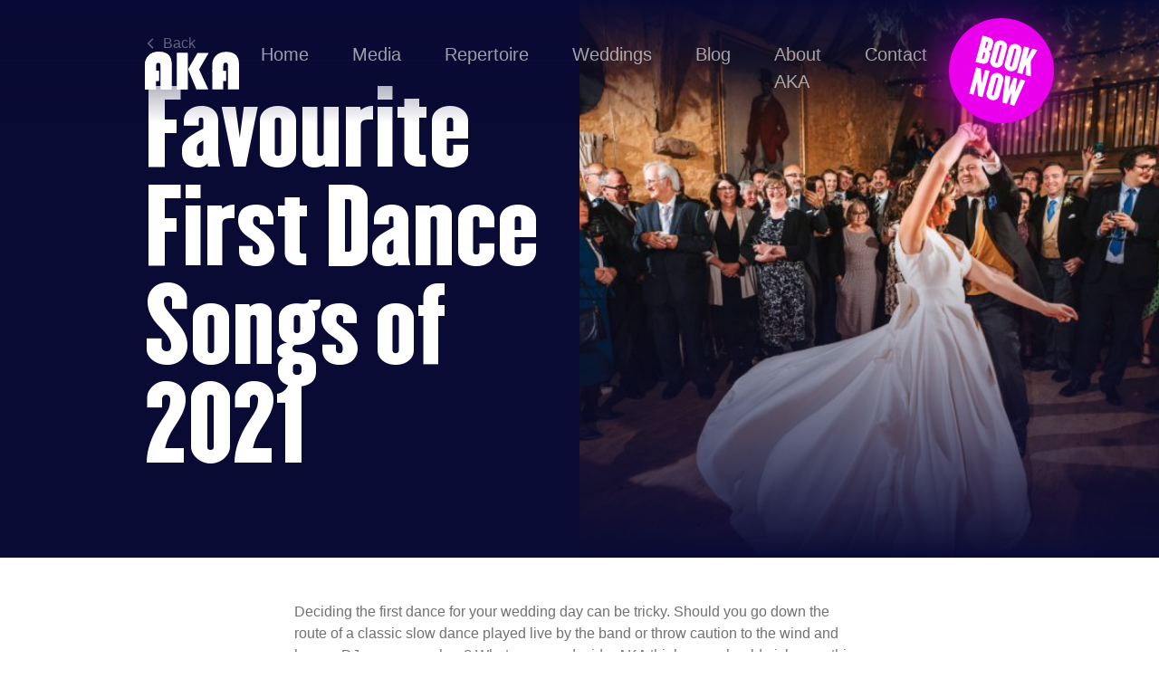

--- FILE ---
content_type: text/html; charset=UTF-8
request_url: https://www.akapartyband.co.uk/blog/favourite-first-dance-songs-of-2021
body_size: 10493
content:

  <!doctype html>
  <html class="antialiased smooth-scroll" lang="en-GB">
    <head>
        <meta charset="utf-8">
    <meta http-equiv="x-ua-compatible" content="ie=edge">
    <meta name="viewport" content="width=device-width, initial-scale=1">
    
    
    
        <!--
=======================================
                __        __
 _      _____  / /_  ____/ /___  ____ _
| | /| / / _ \/ __ \/ __  / __ \/ __ `/
| |/ |/ /  __/ /_/ / /_/ / / / / /_/ /
|__/|__/\___/_.___/\__,_/_/ /_/\__,_/

=======================================
©2026 AKA Party Band
Site by webdna (https://webdna.co.uk)
=======================================
-->
    
    
<link rel="apple-touch-icon" sizes="180x180" href="/apple-touch-icon.png">
<link rel="icon" type="image/png" sizes="32x32" href="/favicon-32x32.png">
<link rel="icon" type="image/png" sizes="16x16" href="/favicon-16x16.png">
<link rel="manifest" href="/site.webmanifest">
<link rel="mask-icon" href="/safari-pinned-tab.svg" color="#5bbad5">
<meta name="msapplication-TileColor" content="#ffffff">
<meta name="theme-color" content="#ffffff">
        <link rel="stylesheet" href="https://use.typekit.net/wnk5xdv.css">
    <link href="https://www.akapartyband.co.uk/css/styles.e6e9b520c96d0ca3d641.css" rel="stylesheet">
    
            <script async defer src="//assets.pinterest.com/js/pinit.js"></script>
        <script>
        var SITE_URL = 'https://www.akapartyband.co.uk/';
        var CSRF = 'BgoFmK1ShuF3_mbOwakZi5N5SjrQQOVH2CA_SfsNnGxGgjOL_z5qJU1Dcf3PNf6zFJNf-IvHL7zCCjh-gDOXPa1Vfg2PffEOEc9qwrhUKEk=';
    </script>
    <title>AKA | Favourite First Dance Songs of 2021</title>
<script>window.dataLayer = window.dataLayer || [];
function gtag(){dataLayer.push(arguments)};
gtag('js', new Date());
gtag('config', 'UA-63493069-1', {'send_page_view': true,'anonymize_ip': false,'link_attribution': false,'allow_display_features': true});
</script>
<script>dataLayer = [];
(function(w,d,s,l,i){w[l]=w[l]||[];w[l].push({'gtm.start':
new Date().getTime(),event:'gtm.js'});var f=d.getElementsByTagName(s)[0],
j=d.createElement(s),dl=l!='dataLayer'?'&l='+l:'';j.async=true;j.src=
'https://www.googletagmanager.com/gtm.js?id='+i+dl;f.parentNode.insertBefore(j,f);
})(window,document,'script','dataLayer','GTM-PL6X8RN');
</script>
<script>!function(f,b,e,v,n,t,s){if(f.fbq)return;n=f.fbq=function(){n.callMethod?
n.callMethod.apply(n,arguments):n.queue.push(arguments)};if(!f._fbq)f._fbq=n;
n.push=n;n.loaded=!0;n.version='2.0';n.queue=[];t=b.createElement(e);t.async=!0;
t.src=v;s=b.getElementsByTagName(e)[0];s.parentNode.insertBefore(t,s)}(window,
document,'script','https://connect.facebook.net/en_US/fbevents.js');
fbq('init', '564099707278298');
fbq('track', 'PageView');
</script><meta name="generator" content="SEOmatic">
<meta name="keywords" content="blog,wedding blogs,wedding inspo,wedding planning">
<meta name="description" content="Looking for inspiration and tips on what to pick as the first dance song for your wedding? Here is AKA’s list of favourite first dance ideas from 2021.">
<meta name="referrer" content="no-referrer-when-downgrade">
<meta name="robots" content="all">
<meta content="170531683108442" property="fb:profile_id">
<meta content="en_GB" property="og:locale">
<meta content="AKA" property="og:site_name">
<meta content="website" property="og:type">
<meta content="https://www.akapartyband.co.uk/blog/favourite-first-dance-songs-of-2021" property="og:url">
<meta content="Favourite First Dance Songs of 2021" property="og:title">
<meta content="Looking for inspiration and tips on what to pick as the first dance song for your wedding? Here is AKA’s list of favourite first dance ideas from 2021." property="og:description">
<meta content="https://s3.eu-west-2.amazonaws.com/aka-band/_1200x630_crop_center-center_82_none/AKA-Party-Band-at-Owlpen-Manor-October-2021-7.png?mtime=1641297436" property="og:image">
<meta content="1200" property="og:image:width">
<meta content="630" property="og:image:height">
<meta content="AKA Party Band playing in a barn for a wedding" property="og:image:alt">
<meta content="pinterest.com/akapartyband" property="og:see_also">
<meta content="instagram.com/akapartyband" property="og:see_also">
<meta content="https://www.youtube.com/channel/UCd-VvH-ZMORXQRb5RDLwlJg" property="og:see_also">
<meta content="https://www.facebook.com/akafunction" property="og:see_also">
<meta content="twitter.com/akapartyband" property="og:see_also">
<meta name="twitter:card" content="summary_large_image">
<meta name="twitter:site" content="@akapartyband">
<meta name="twitter:creator" content="@akapartyband">
<meta name="twitter:title" content="Favourite First Dance Songs of 2021">
<meta name="twitter:description" content="Looking for inspiration and tips on what to pick as the first dance song for your wedding? Here is AKA’s list of favourite first dance ideas from 2021.">
<meta name="twitter:image" content="https://s3.eu-west-2.amazonaws.com/aka-band/_1200x630_crop_center-center_82_none/AKA-Party-Band-at-Owlpen-Manor-October-2021-7.png?mtime=1641297436">
<meta name="twitter:image:width" content="800">
<meta name="twitter:image:height" content="418">
<meta name="twitter:image:alt" content="AKA Party Band playing in a barn for a wedding">
<link href="https://www.akapartyband.co.uk/blog/favourite-first-dance-songs-of-2021" rel="canonical">
<link href="https://www.akapartyband.co.uk/" rel="home">
<link type="text/plain" href="https://www.akapartyband.co.uk/humans.txt" rel="author"></head>

  <body class="font-sans overflow-x-hidden min-h-screen m-0  section-articles"><script async src="https://www.googletagmanager.com/gtag/js?id=UA-63493069-1"></script>

<!-- Google Tag Manager (noscript) -->
<noscript><iframe src="https://www.googletagmanager.com/ns.html?id=GTM-PL6X8RN"
height="0" width="0" style="display:none;visibility:hidden"></iframe></noscript>
<!-- End Google Tag Manager (noscript) -->
<noscript><img height="1" width="1" style="display:none"
src="https://www.facebook.com/tr?id=564099707278298&ev=PageView&noscript=1" /></noscript>


      <div class="overflow-hidden lg:overflow-visible">
                    
<header class="w-full fixed z-10 nav-bg px-6 lg:px-0 z-20" data-header>
  <div class="container flex justify-between items-center mt-5 mb-5 lg:mb-0 flex-wrap lg:flex-no-wrap">

    <a href="https://www.akapartyband.co.uk/" class="logo">
      <svg class="text-white w-26 h-13" xmlns="http://www.w3.org/2000/svg" viewBox="0 0 239.6 95.9" overflow="visible">
  <path fill="currentColor" d="M68 31C67.7 11.1 57.7 1 38 .1 26.7-.5 16.1 1.9 8.2 11 2.3 17.7.1 25.7 0 34.4v61.4h27.9V74.1h7.6V48.7h-7.3s-.3-10.5.1-15.6c.3-3.5 2.6-5.6 6.4-5.5 3.5.2 4.9 2.3 5.2 5.5.2 2 .3 4 .3 6v56.7H68v-3.3s.4-41 0-61.5zM81.5 2.8v93h27.1v-93H81.5z"/><path fill="currentColor" d="M139.4 48.2c-.4-.8-.7-1.5-1-2.1-.2-.4-.4-.8-.5-1.1C146 31.1 154 17.3 162.4 2.8h-28.5c-8.1 14-16 27.9-23.9 41.6 7.2 17.6 14.3 34.7 21.2 51.4h30.3c-.1.1-18.6-40.2-22.1-47.6zM68 95.8H40.3v-6.6-50.1c0-2-.1-4-.3-5.9-.3-3.2-1.7-5.3-5.2-5.5-3.9-.2-6.2 2-6.4 5.5-.4 5.1-.1 15.6-.1 15.6h7.3v25.4H28V96H.1v-4.4S0 53.5.1 34.5c0-8.7 2.3-16.7 8.2-23.4C16.1 1.9 26.7-.5 38 .1c19.7.9 29.7 11 30 30.9.4 20.5 0 61.5 0 61.5v3.3zM239.3 95.8h-27.7v-6.6-50.1c0-2-.1-4-.3-5.9-.3-3.2-1.7-5.3-5.2-5.5-3.9-.2-6.2 2-6.4 5.5-.4 5.1-.1 15.6-.1 15.6h7.3v25.4h-7.6V96h-27.9v-4.4s-.1-38.1 0-57.1c0-8.7 2.3-16.7 8.2-23.4 7.9-9 18.5-11.4 29.8-10.9 19.8 1 29.7 11 30.1 30.9.4 20.5-.1 61.6-.1 61.6v3.1zM81.5 2.8h27.1v93H81.5v-93z"/>
  <path fill="currentColor" d="M151.6 89.2z"/></svg>
    </a>

    <a href="#" class="burger-menu" data-burger-menu>
      <div class="bar1"></div>
      <div class="bar2"></div>
      <div class="bar3"></div>
    </a>

          <div class="primary-nav-wrapper w-full lg:w-auto mt-8 lg:mt-0">
        <ul class="flex list-none flex-wrap lg:flex-no-wrap" data-nav-ul>

                                                          
                                                  
            <li class="w-full flex lg:w-auto mb-4 lg:mb-0">
              <a href="https://www.akapartyband.co.uk/" class="w-full "  data-nav-anchor >Home</a>
            </li>

                                                          
                                                  
            <li class="w-full flex lg:w-auto mb-4 lg:mb-0">
              <a href="https://www.akapartyband.co.uk/media" class="w-full "  data-nav-anchor >Media</a>
            </li>

                                                          
                        
            <li class="w-full flex lg:w-auto mb-4 lg:mb-0">
              <a href="/#repertoire" class="w-full "  data-nav-anchor >Repertoire</a>
            </li>

                                                          
                                                  
            <li class="w-full flex lg:w-auto mb-4 lg:mb-0">
              <a href="https://www.akapartyband.co.uk/wedding-packages" class="w-full "  data-nav-anchor >Weddings</a>
            </li>

                                                          
                                                  
            <li class="w-full flex lg:w-auto mb-4 lg:mb-0">
              <a href="https://www.akapartyband.co.uk/blog" class="w-full "  data-nav-anchor >Blog</a>
            </li>

                                                          
                                                  
            <li class="w-full flex lg:w-auto mb-4 lg:mb-0">
              <a href="https://www.akapartyband.co.uk/about-us" class="w-full "  data-nav-anchor >About AKA</a>
            </li>

                                                          
                        
            <li class="w-full flex lg:w-auto mb-4 lg:mb-0">
              <a href="#footer" class="w-full "  data-nav-anchor data-scroll-to="footer">Contact</a>
            </li>

          
        </ul>
      </div>
    
    <a class="book-now h1" href="#footer" >
      <span class="pt-2">
        Book Now
      </span>
    </a>

  </div>
</header>
        
                <main>
            
          




  
<div class="relative flex flex-wrap w-full">

  <div class="hidden w-full lg:block lg:w-1/2 bg-black-rock"></div>

<div class="w-full lg:w-1/2 relative h-screen max-h-mini-hero hero-overlay ">
    
    
            
    
                    
                                    
                                    
                
        
                                    
                
                
        
            <picture class="">
                                <img
                    alt="AKA Party Band at Owlpen Manor October 2021 7"
                    class="w-full h-full absolute inset-0 z-0 bg-center lazyload w-full"
                    sizes="auto"

                                            data-src="/imager/images/24000/AKA-Party-Band-at-Owlpen-Manor-October-2021-7_b3dbe24264bcdcd67191c881ef530eeb.jpg"
                        data-srcset="/imager/images/24000/AKA-Party-Band-at-Owlpen-Manor-October-2021-7_b3dbe24264bcdcd67191c881ef530eeb.jpg 1136w, /imager/images/24000/AKA-Party-Band-at-Owlpen-Manor-October-2021-7_b5f4f482f79af8b19f5a01701a3566e2.jpg 1000w, /imager/images/24000/AKA-Party-Band-at-Owlpen-Manor-October-2021-7_f5c6b9a11c59d71e9605d516d1a42841.jpg 750w, /imager/images/24000/AKA-Party-Band-at-Owlpen-Manor-October-2021-7_2cf4f085493065f0c8e02311d51fed3e.jpg 500w"
                                         data-lowsrc="/imager/images/24000/AKA-Party-Band-at-Owlpen-Manor-October-2021-7_2cf4f085493065f0c8e02311d51fed3e.jpg"
                     style="
                        object-fit:cover;
                        object-position:50% 50%;
                        font-family:'object-fit: cover, object-position: 50% 50%';"
                                    />
            </picture>

            
        


      </div>

  <div class="container absolute inset-0 flex flex-wrap content-end px-17 py-15">

          <div class="w-full mb-8">
        <a class="flex items-center text-white text-md" href="https://www.akapartyband.co.uk/">
          <svg class="text-white w-3 h-3 mr-2" viewBox="0 0 10 16" xmlns="http://www.w3.org/2000/svg"><path d="M8.965 14.93L2 7.965 8.965 1" stroke="currentColor" stroke-width="2" fill="none" fill-rule="evenodd"/></svg>
          <span>Back</span>
        </a>
      </div>
    
    <h1 class="w-full text-4xl text-white max-w-hero-content leading-under lg:text-5xl mb-7">Favourite First Dance Songs of 2021</h1>
      </div>

</div>
    
    
            



    
      

  
  <div class="container relative flex max-w-article my-12 justify-center">
    <div class="w-full lg:max-w-offset-content">
      <div class="w-full md:mb-0 copy">
        <p class="text-md xl:text-lg" dir="ltr">Deciding the first dance for your wedding day can be tricky. Should you go down the route of a classic slow dance played live by the band or throw caution to the wind and have a DJ garage mashup? Whatever you decide, AKA thinks you should pick something that you love, enjoy, and will remember.</p>
<p class="text-md xl:text-lg" dir="ltr">When AKA are playing your first dance live, there is nothing better than seeing 2 people just enjoying themselves, not worrying about anyone else in the room, and taking a moment to enjoy the band, the music, and each other.</p>
<p class="text-md xl:text-lg" dir="ltr">With that in mind and in no particular order, here are our favourite first dance wedding requests from 2021.<br /></p>

<ul class="text-md xl:text-lg"><li dir="ltr"><p class="text-md xl:text-lg" dir="ltr">Thinking Out Loud - Ed Sheeran</p></li><li dir="ltr"><p class="text-md xl:text-lg" dir="ltr">All Of Me - John Legend</p></li><li dir="ltr"><p class="text-md xl:text-lg" dir="ltr">Romeo and Juliet - Dire Straits</p></li><li dir="ltr"><p class="text-md xl:text-lg" dir="ltr">Better Together - Jack Johnson</p></li><li dir="ltr"><p class="text-md xl:text-lg" dir="ltr">You’ll Be In My Heart - Phil Collins (Tarzan)</p></li><li dir="ltr"><p class="text-md xl:text-lg" dir="ltr">L-O-V-E - Nat King Cole</p></li><li dir="ltr"><p class="text-md xl:text-lg" dir="ltr">Signed Sealed Delivered - Stevie Wonder</p></li><li dir="ltr"><p class="text-md xl:text-lg" dir="ltr">Kiss Me - Sixpence None The Richer</p></li><li dir="ltr"><p class="text-md xl:text-lg" dir="ltr">You Make My Dreams - Darryl Hall and John Oates</p></li><li dir="ltr"><p class="text-md xl:text-lg" dir="ltr">Rather Be - Clean Bandit</p></li></ol>
<p class="text-md xl:text-lg" dir="ltr">When it comes to your first dance there is no right or wrong choice. Pick something that you want, love and that reflects you as a couple.</p>
<p class="text-md xl:text-lg" dir="ltr">If you are struggling and want more ideas or information on how to decide on the best first dance for your wedding in 2022, check out our detailed <a href="https://www.akapartyband.co.uk/blog/how-to-choose-your-first-dance"><u>first dance blog.</u></a> This has mots more information and how to choose, what to look for, what to avoid, and what will work for best you.</p>
<p class="text-md xl:text-lg" dir="ltr">You can also find more suggestions and ideas on our <a href="https://www.akapartyband.co.uk/wedding-packages"><u>weddings page</u></a> for the live wedding band.<br /></p>
      </div>
    </div>
  </div>
          



                  
  <div class="container">

    <div class="w-full my-16 lg:my-20 xl:my-32 pl-16 md:pl-32 relative">

      <span class="font-headings leading-under text-black text-3xl sm:text-4xl lg:text-5xl xl:text-6xl block md:inline">The energy was INSANE</span>

      <span class="flex justify-end md:inline-flex align-top mt-4 md:mt-10 md:ml-9">
        <span class="w-14 h-14 bg-fuchsia text-white rounded-full flex items-center justify-center pink-shadow">
          <svg class="w-6 h-5 " viewBox="0 0 24 19" xmlns="http://www.w3.org/2000/svg"><path d="M5.749 18.112c1.337 0 2.503-.55 3.47-1.679.995-1.129 1.479-2.46 1.479-3.994 0-1.476-.427-2.75-1.252-3.82-.825-1.1-1.877-1.736-3.128-1.881.085-2.576.74-4.63 1.99-6.164L8.196.4c-2.02 1.1-3.783 2.72-5.233 4.833C1.51 7.346.8 9.545.8 11.832c0 1.823.484 3.328 1.422 4.514.939 1.187 2.133 1.766 3.527 1.766zm12.502 0c1.365 0 2.531-.55 3.498-1.679.967-1.129 1.451-2.46 1.451-3.994 0-1.476-.427-2.75-1.251-3.82-.825-1.1-1.878-1.736-3.129-1.881.085-2.576.74-4.63 1.99-6.164L20.698.4c-2.02 1.1-3.783 2.72-5.233 4.833-1.45 2.113-2.162 4.312-2.162 6.599 0 1.823.484 3.328 1.422 4.514.939 1.187 2.134 1.766 3.527 1.766z" fill="currentColor" fill-rule="nonzero"/></svg>
        </span>
        <span class="flex flex-wrap items-center pl-4 content-center">
          <div class="w-full text-md font-bold text-black">Chris</div>
          <div class="w-full text-md">Groom - Sussex Wedding</div>
        </span>
      </span>

      <svg class="w-9 h-8 md:w-13 md:h-10 text-black absolute top-0 left-0" viewBox="0 0 24 19" xmlns="http://www.w3.org/2000/svg"><path d="M5.749 18.112c1.337 0 2.503-.55 3.47-1.679.995-1.129 1.479-2.46 1.479-3.994 0-1.476-.427-2.75-1.252-3.82-.825-1.1-1.877-1.736-3.128-1.881.085-2.576.74-4.63 1.99-6.164L8.196.4c-2.02 1.1-3.783 2.72-5.233 4.833C1.51 7.346.8 9.545.8 11.832c0 1.823.484 3.328 1.422 4.514.939 1.187 2.133 1.766 3.527 1.766zm12.502 0c1.365 0 2.531-.55 3.498-1.679.967-1.129 1.451-2.46 1.451-3.994 0-1.476-.427-2.75-1.251-3.82-.825-1.1-1.878-1.736-3.129-1.881.085-2.576.74-4.63 1.99-6.164L20.698.4c-2.02 1.1-3.783 2.72-5.233 4.833-1.45 2.113-2.162 4.312-2.162 6.599 0 1.823.484 3.328 1.422 4.514.939 1.187 2.134 1.766 3.527 1.766z" fill="currentColor" fill-rule="nonzero"/></svg>

    </div>

  </div>
          



    
  
  <div class="container max-w-article my-12">
    
    
            
    
                    
                                    
                                    
                
        
                                    
                
                
        
            <picture class="">
                                <img
                    alt="Strolling Tones Band Shoot Oct 21 129"
                    class="w-full lazyload w-full"
                    sizes="auto"

                                            data-src="/imager/images/23892/Strolling-Tones-Band-Shoot-Oct-21_129_bdd03c2aa2bbb75aff7bf40909c98894.jpg"
                        data-srcset="/imager/images/23892/Strolling-Tones-Band-Shoot-Oct-21_129_bdd03c2aa2bbb75aff7bf40909c98894.jpg 2000w, /imager/images/23892/Strolling-Tones-Band-Shoot-Oct-21_129_09b819770c438ff6169b2f8a9280ba6b.jpg 1600w, /imager/images/23892/Strolling-Tones-Band-Shoot-Oct-21_129_cc5401c0e729bc744f3a68375cae4887.jpg 1400w, /imager/images/23892/Strolling-Tones-Band-Shoot-Oct-21_129_84e82855be5cccd0551a722cb33a3c80.jpg 1200w, /imager/images/23892/Strolling-Tones-Band-Shoot-Oct-21_129_e116fa7018347ecddeaa5e24959cd3c9.jpg 1000w, /imager/images/23892/Strolling-Tones-Band-Shoot-Oct-21_129_c7e8889350bcf342d183402adb46f555.jpg 800w"
                                         data-lowsrc="/imager/images/23892/Strolling-Tones-Band-Shoot-Oct-21_129_c7e8889350bcf342d183402adb46f555.jpg"
                     style="
                        object-fit:cover;
                        object-position:50% 50%;
                        font-family:'object-fit: cover, object-position: 50% 50%';"
                                    />
            </picture>

            
        

  </div>
      
        









  <div class="w-full py-12 md:py-20 lg:py-31 bg-tutu-pink" id="more posts">

    
    <div class="container relative flex flex-wrap lg:flex-no-wrap justify-end">

      
              <div class="flex items-center w-full justify-center lg:justify-start lg:absolute top-0 left-0 lg:-ml-8 lg:rotate-heading pointer-events-none mb-12 lg:mb-0">
          <h2 class="uppercase font-headings font-thin text-4-1/2xl text-black">More Posts</h2>
          <svg class="w-10 h-10 ml-8 hidden lg:block text-black" viewBox="0 0 44 45" xmlns="http://www.w3.org/2000/svg"><g stroke="currentColor" stroke-width="2" fill="none" fill-rule="evenodd"><path d="M0 44h35.676V2.623"/><path d="M28.71 8.623l6.966-6.965 6.965 6.965"/></g></svg>
        </div>
      
      <div class="w-full lg:max-w-offset-content">
        <div class="lg:-mx-7 flex flex-wrap">
                            
    




  <div class="w-full md:w-1/2 lg:w-1/3 mb-12">

    <a href="https://www.akapartyband.co.uk/blog/key-questions-to-ask-your-wedding-band" class="md:mx-4 lg:mx-7 h-full content-start flex flex-wrap border-ebb-grey border-b-2 transition-ease hover:border-fuchsia">

              <div class="w-full">
          
    
            
    
                    
                                    
                                    
                
        
                                    
                
                
        
            <picture class="">
                                <img
                    alt="Matt Playing Guitar - Live Wedding Band | Hire a wedding band | live wedding bands | Live music wedding bands | best wedding live bands | AKA Party Band"
                    class="w-full lazyload w-full"
                    sizes="auto"

                                            data-src="/imager/images/4221/5A1A0564-1_2b16fe028637b1a2b8434f1891a88dfa.jpg"
                        data-srcset="/imager/images/4221/5A1A0564-1_2b16fe028637b1a2b8434f1891a88dfa.jpg 800w, /imager/images/4221/5A1A0564-1_753cd69b7abfcd84c978bb348be58d22.jpg 600w, /imager/images/4221/5A1A0564-1_3f6888b64d693b79a25f502ba908e67f.jpg 400w"
                                         data-lowsrc="/imager/images/4221/5A1A0564-1_3f6888b64d693b79a25f502ba908e67f.jpg"
                     style="
                        object-fit:cover;
                        object-position:50% 50%;
                        font-family:'object-fit: cover, object-position: 50% 50%';"
                                    />
            </picture>

            
        

        </div>
      
      <div class="w-full mt-7">October 2nd 2025</div>

      <h3 class="w-full font-headings text-black text-3-1/2xl mt-1 mb-7 leading-tight">Key Questions To Ask Your Wedding Band</h3>

    </a>
  </div>
                  
    




  <div class="w-full md:w-1/2 lg:w-1/3 mb-12">

    <a href="https://www.akapartyband.co.uk/blog/wedding-flower-trends-for-2021" class="md:mx-4 lg:mx-7 h-full content-start flex flex-wrap border-ebb-grey border-b-2 transition-ease hover:border-fuchsia">

              <div class="w-full">
          
    
            
    
                    
                                    
                                    
                
        
                                    
                
                
        
            <picture class="">
                                <img
                    alt="Bridal bouquet of flowers, perfect colours to match your wedding band lighting - Live Wedding Band | How to book a wedding band | live bands for wedding | Live band wedding cost | how much is a live band for a wedding | AKA Party Band"
                    class="w-full lazyload w-full"
                    sizes="auto"

                                            data-src="/imager/images/3237/Flowers_2b16fe028637b1a2b8434f1891a88dfa.jpg"
                        data-srcset="/imager/images/3237/Flowers_2b16fe028637b1a2b8434f1891a88dfa.jpg 800w, /imager/images/3237/Flowers_753cd69b7abfcd84c978bb348be58d22.jpg 600w, /imager/images/3237/Flowers_3f6888b64d693b79a25f502ba908e67f.jpg 400w"
                                         data-lowsrc="/imager/images/3237/Flowers_3f6888b64d693b79a25f502ba908e67f.jpg"
                     style="
                        object-fit:cover;
                        object-position:50% 50%;
                        font-family:'object-fit: cover, object-position: 50% 50%';"
                                    />
            </picture>

            
        

        </div>
      
      <div class="w-full mt-7">October 1st 2025</div>

      <h3 class="w-full font-headings text-black text-3-1/2xl mt-1 mb-7 leading-tight">Flower Trends For 2026</h3>

    </a>
  </div>
                  
    




  <div class="w-full md:w-1/2 lg:w-1/3 mb-12">

    <a href="https://www.akapartyband.co.uk/blog/wedding-trends-for-2021" class="md:mx-4 lg:mx-7 h-full content-start flex flex-wrap border-ebb-grey border-b-2 transition-ease hover:border-fuchsia">

              <div class="w-full">
          
    
            
    
                    
                                    
                                    
                
        
                                    
                
                
        
            <picture class="">
                                <img
                    alt="Top table with popular Wedding trends - Live Wedding Band | Wedding band Berkshire | best wedding bands uk | best party band | Wedding Bands Surrey | wedding entertainment | AKA Party Band"
                    class="w-full lazyload w-full"
                    sizes="auto"

                                            data-src="/imager/images/3844/Wedding-trends_2b16fe028637b1a2b8434f1891a88dfa.jpg"
                        data-srcset="/imager/images/3844/Wedding-trends_2b16fe028637b1a2b8434f1891a88dfa.jpg 800w, /imager/images/3844/Wedding-trends_753cd69b7abfcd84c978bb348be58d22.jpg 600w, /imager/images/3844/Wedding-trends_3f6888b64d693b79a25f502ba908e67f.jpg 400w"
                                         data-lowsrc="/imager/images/3844/Wedding-trends_3f6888b64d693b79a25f502ba908e67f.jpg"
                     style="
                        object-fit:cover;
                        object-position:50% 50%;
                        font-family:'object-fit: cover, object-position: 50% 50%';"
                                    />
            </picture>

            
        

        </div>
      
      <div class="w-full mt-7">October 1st 2025</div>

      <h3 class="w-full font-headings text-black text-3-1/2xl mt-1 mb-7 leading-tight">Top 5 Wedding Trends for 2026</h3>

    </a>
  </div>
  
  <div class="mx-7 w-full flex justify-center lg:justify-start">
    


      
  <a class="bg-fuchsia hover:bg-aka-purple text-white text-lg rounded-lg py-3 pink-shadow flex items-center justify-center rounded-btn transition-ease  pl-4 pr-10 " href="https://www.akapartyband.co.uk/blog"  >
          <svg class="text-white w-4 h-4 mr-4" viewBox="0 0 21 22" xmlns="http://www.w3.org/2000/svg"><g stroke="currentColor" stroke-width="2" fill="none" fill-rule="evenodd" stroke-linecap="square"><path d="M10.5 1.5v19M20 11H1"/></g></svg>
        <span class="text">View all</span>
      </a>
  </div>

        </div>
      </div>

    </div>
  </div>
  


                
<div class="w-full">
  <div class="container">

    <div class="font-headings text-center text-black py-20 md:py-30 leading-under text-4xl lg:text-5xl xl:text-6xl">
      The soundtrack to<br />
your big day
    </div>

    <div class="w-full flex justify-center">
      <svg class="text-black w-79 h-3" viewBox="0 0 316 11" xmlns="http://www.w3.org/2000/svg"><g fill="currentColor" fill-rule="evenodd"><circle cx="5.5" cy="5.5" r="5.5"/><circle cx="66.5" cy="5.5" r="5.5"/><circle cx="127.5" cy="5.5" r="5.5"/><circle cx="188.5" cy="5.5" r="5.5"/><circle cx="249.5" cy="5.5" r="5.5"/><circle cx="310.5" cy="5.5" r="5.5"/></g></svg>
    </div>

  </div>
</div>
        </main>
        
                    



<div class="modal-wrapper collapsed" href="#" data-video-modal data-close-modal>
  <div class="video-wrapper">
    <div class="video">
      <div class="close-video" data-close-modal>
        <svg class="text-white w-6 h-6 pointer-events-none" viewBox="0 0 37 37" xmlns="http://www.w3.org/2000/svg"><g stroke="#FFF" fill="none" fill-rule="evenodd"><path d="M.625 1l35.377 35.377M36.625 1L1.248 36.377"/></g></svg>
      </div>
      <iframe width="560" height="315" src="" frameborder="0" allow="accelerometer; autoplay; clipboard-write; encrypted-media; gyroscope; picture-in-picture" allowfullscreen></iframe>
    </div>
  </div>
</div>
    
<footer class="w-full" id="footer">

  <div class="container">

    <div class="w-full mx-auto max-w-contact my-26">
  <div class="w-full mb-16 text-center">
    <h2>Send us a message</h2>
  </div>

  
  <form action="/blog/favourite-first-dance-songs-of-2021" method="POST">
<input type="hidden" name="CRAFT_CSRF_TOKEN" value="BgoFmK1ShuF3_mbOwakZi5N5SjrQQOVH2CA_SfsNnGxGgjOL_z5qJU1Dcf3PNf6zFJNf-IvHL7zCCjh-gDOXPa1Vfg2PffEOEc9qwrhUKEk="><input type="hidden" name="form_id" value="1"><input type="hidden" name="action" value="/wheelform/message/send"><input type="hidden" name="redirect" value="d87dc41e93336c249ddb039173b7ab04169ae82dde53bbddd4beda11cd6dc8dd/thank-you-for-your-enquiry">
        <div class="w-full mb-4">
      <div class="flex flex-wrap md:-mx-4">
        <div class="flex flex-wrap w-full mb-2 md:w-1/2 md:px-4 md:mb-0">
          <label class="w-full mb-2 text-grey" for="name" >Name</label>
          <input class="w-full" type="text" name="name" id="name" required />
        </div>
        <div class="flex flex-wrap w-full md:w-1/2 md:px-4">
          <label class="w-full mb-2 text-grey" for="date" >Date of your event</label>
          <input class="w-full" type="text" name="date" id="date" required data-date-picker />
        </div>
      </div>
    </div>
    <input class="hidden" type="text" name="band" id="band" />
        <div class="w-full mb-4">
      <div class="flex flex-wrap md:-mx-4">
        <div class="flex flex-wrap w-full md:px-4">
          <label class="w-full mb-2 text-grey" for="location" >Location of your event</label>
          <input class="w-full" type="text" name="location" id="location" required />
        </div>
      </div>
    </div>
        <div class="w-full mb-4">
      <div class="flex flex-wrap md:-mx-4">
        <div class="flex flex-wrap w-full md:px-4">
          <label class="w-full mb-2 text-grey" for="email" >Email</label>
          <input class="w-full" type="email" name="email" id="email" required />
        </div>
      </div>
    </div>
        <div class="flex flex-wrap w-full mb-4">
      <label class="w-full mb-2 text-grey" for="message" >Message</label>
      <div class="relative w-full h-message">
        <textarea class="w-full h-full" id="message" name="message" required></textarea>
      </div>
    </div>
    <div class="flex items-center justify-between">
              <div>
            <script src="https://www.google.com/recaptcha/api.js"></script>
            <!-- Production captcha -->
            <div class="g-recaptcha" data-sitekey="6Ld0SLYaAAAAAHpMO1nXk0C7L7S8Lf1SbRTxVl_h"></div>
        </div>
            <button class="flex items-center justify-center w-12 h-12 ml-4 rounded-full bg-fuchsia hover:bg-aka-purple pink-shadow" id="submit" type="submit">
        <svg class="text-white w-4 h-4" viewBox="0 0 10 16" xmlns="http://www.w3.org/2000/svg"><path d="M1.259.749l7.085 6.842-6.842 7.086" stroke="currentColor" stroke-width="2" fill="none" fill-rule="evenodd"/></svg>
      </button>
    </div>
  </form>
</div>

    <div class="w-full flex justify-center">
      <svg class="text-black w-79 h-3" viewBox="0 0 316 11" xmlns="http://www.w3.org/2000/svg"><g fill="currentColor" fill-rule="evenodd"><circle cx="5.5" cy="5.5" r="5.5"/><circle cx="66.5" cy="5.5" r="5.5"/><circle cx="127.5" cy="5.5" r="5.5"/><circle cx="188.5" cy="5.5" r="5.5"/><circle cx="249.5" cy="5.5" r="5.5"/><circle cx="310.5" cy="5.5" r="5.5"/></g></svg>
    </div>

    <div class="flex flex-wrap py-16 md:py-26">

      <div class="w-full md:w-1/3 flex flex-wrap text-center">
        <div class="w-full mb-4 text-base">Email Us</div>
        <div class="w-full mb-4">
          <a href="mailto: info@akapartyband.co.uk" class="h2 text-black hover:text-grey transition-ease flex justify-center items-center">
            <span class="text-current-colour">Send an email</span>
            <span class="bg-fuchsia w-12 h-12 rounded-full flex justify-center items-center ml-4 pink-shadow">
              <svg class="text-white w-4 h-4" viewBox="0 0 10 16" xmlns="http://www.w3.org/2000/svg"><path d="M1.259.749l7.085 6.842-6.842 7.086" stroke="currentColor" stroke-width="2" fill="none" fill-rule="evenodd"/></svg>
            </span>
          </a>
        </div>
      </div>

      <div class="w-full md:w-1/3 flex flex-wrap text-center">
        <div class="w-full mb-4 text-base">Call Us</div>
        <div class="w-full">
          <a href="tel: 07545 999 299" class="h2 text-black hover:text-grey transition-ease">07545 999 299</a>
        </div>
      </div>

      <div class="w-full md:w-1/3 flex flex-wrap text-center mt-8 md:mt-0">
        <div class="w-full flex flex-wrap justify-center text-base mb-4 md:mb-0">Follow Us</div>
        <div class="w-full flex flex=wrap justify-center">
                      <a class="mx-4 text-black hover:text-grey transition-ease" href="https://www.instagram.com/akapartyband/" target="_blank">
              <svg class="text-current-colour w-11 h-11" viewBox="0 0 44 44" xmlns="http://www.w3.org/2000/svg"><path d="M22 3.966c5.874 0 6.57.021 8.892.128 5.962.271 8.747 3.1 9.018 9.018.106 2.32.126 3.016.126 8.89 0 5.876-.022 6.57-.126 8.89-.273 5.912-3.05 8.747-9.018 9.018-2.321.106-3.014.128-8.892.128-5.874 0-6.57-.022-8.89-.128-5.976-.273-8.747-3.115-9.018-9.02-.106-2.32-.128-3.014-.128-8.89 0-5.874.023-6.569.128-8.89.273-5.916 3.05-8.747 9.018-9.018 2.321-.104 3.016-.126 8.89-.126zM22 0c-5.975 0-6.723.026-9.07.132C4.94.499.5 4.932.135 12.929.026 15.277 0 16.025 0 22s.026 6.725.132 9.071c.367 7.99 4.8 12.43 12.797 12.797 2.348.106 3.096.132 9.071.132s6.725-.026 9.071-.132c7.983-.367 12.434-4.8 12.795-12.797.108-2.346.134-3.096.134-9.071s-.026-6.723-.132-9.07C43.508 4.949 39.07.5 31.073.135 28.725.026 27.975 0 22 0zm0 10.703c-6.239 0-11.297 5.058-11.297 11.297 0 6.239 5.058 11.299 11.297 11.299 6.239 0 11.297-5.058 11.297-11.299 0-6.239-5.058-11.297-11.297-11.297zm0 18.63a7.334 7.334 0 110-14.666 7.334 7.334 0 010 14.666zM33.744 7.618a2.641 2.641 0 10-.001 5.282 2.641 2.641 0 00.001-5.283z" fill="currentColor" fill-rule="nonzero"/></svg>
            </a>
          
                      <a class="mx-4 text-black hover:text-grey transition-ease" href="https://www.facebook.com/akafunction" target="_blank">
              <svg class="text-current-colour w-11 h-11" viewBox="0 0 44 44" xmlns="http://www.w3.org/2000/svg"><path d="M41.57 0H2.43A2.429 2.429 0 000 2.43v39.143A2.428 2.428 0 002.43 44h21.073V26.961H17.77v-6.64h5.734v-4.897c0-5.683 3.47-8.778 8.542-8.778 2.429 0 4.515.181 5.124.262v5.94l-3.516.002c-2.758 0-3.291 1.31-3.291 3.232v4.24h6.576l-.856 6.64h-5.72V44h11.213A2.428 2.428 0 0044 41.57V2.43A2.429 2.429 0 0041.57 0z" fill="currentColor" fill-rule="nonzero"/></svg>
            </a>
          
                      <a class="mx-4 text-black hover:text-grey transition-ease" href="https://www.youtube.com/channel/UCd-VvH-ZMORXQRb5RDLwlJg" target="_blank">
              <svg class="text-current-colour w-11 h-11" viewBox="0 0 37 44" xmlns="http://www.w3.org/2000/svg"><path d="M4.906 0H7.57l1.828 6.787L11.093 0h2.69l-3.08 10.093v6.888H8.054v-6.888L4.906 0zm12.2 4.35c-2.071 0-3.444 1.357-3.444 3.365v6.14c0 2.207 1.164 3.357 3.443 3.357 1.89 0 3.378-1.253 3.378-3.357v-6.14c0-1.96-1.474-3.364-3.378-3.364zm.981 9.4c0 .682-.351 1.184-.984 1.184-.65 0-1.025-.526-1.025-1.184V7.922c0-.686.319-1.194.979-1.194.722 0 1.03.494 1.03 1.194v5.828zm8.75-9.295v9.508c-.288.355-.926.938-1.383.938-.501 0-.625-.34-.625-.843V4.455h-2.35v10.468c0 1.238.381 2.237 1.641 2.237.71 0 1.699-.366 2.716-1.564v1.383h2.35V4.455h-2.35zm4.075 25.407c-.83 0-1.001.577-1.001 1.398v1.209h1.977v-1.21c.002-.807-.17-1.397-.976-1.397zm-8.7.073c-.156.079-.31.2-.463.363v7.434c.183.195.359.334.53.42.365.183.898.196 1.146-.123.13-.168.194-.442.194-.823v-6.158c0-.404-.08-.708-.239-.917-.272-.354-.777-.392-1.169-.196zm8.93-9.524c-4.818-.325-20.473-.325-25.283 0C.653 20.763.039 23.879 0 32.084c.039 8.19.647 11.32 5.859 11.673 4.81.324 20.465.324 25.282 0 5.206-.352 5.82-3.47 5.859-11.673-.039-8.19-.648-11.321-5.859-11.673zM8.341 40H5.82V26.179H3.212v-2.346h7.736v2.346H8.34v13.824h.002zm8.965 0h-2.239v-1.315c-.412.485-.841.856-1.287 1.109-1.207.685-2.862.669-2.862-1.751v-9.97h2.236v9.145c0 .48.117.803.596.803.437 0 1.043-.556 1.315-.893v-9.055h2.239v11.928h.002zm8.615-2.47c0 1.475-.557 2.623-2.046 2.623-.82 0-1.502-.297-2.126-1.069v.917h-2.258v-16.17h2.258v5.206c.506-.61 1.192-1.114 1.991-1.114 1.64 0 2.183 1.373 2.183 2.99v6.617h-.002zm8.272-3.212h-4.281v2.25c0 .896.077 1.67.976 1.67.946 0 1.001-.631 1.001-1.67v-.828h2.304v.897c0 2.297-.996 3.69-3.355 3.69-2.136 0-3.23-1.543-3.23-3.69v-5.356c0-2.07 1.38-3.509 3.399-3.509 2.148 0 3.184 1.353 3.184 3.51v3.036h.002z" fill="currentColor" fill-rule="nonzero"/></svg>
            </a>
          
                      <a class="mx-4 text-black hover:text-grey transition-ease" href="https://www.pinterest.co.uk/akapartyband/" target="_blank">
              <svg class="text-current-colour w-11 h-11" viewBox="0 0 24 24"><path d="M12 0C5.373 0 0 5.372 0 12c0 5.084 3.163 9.426 7.627 11.174-.105-.949-.2-2.405.042-3.441.218-.937 1.407-5.965 1.407-5.965s-.359-.719-.359-1.782c0-1.668.967-2.914 2.171-2.914 1.023 0 1.518.769 1.518 1.69 0 1.029-.655 2.568-.994 3.995-.283 1.194.599 2.169 1.777 2.169 2.133 0 3.772-2.249 3.772-5.495 0-2.873-2.064-4.882-5.012-4.882-3.414 0-5.418 2.561-5.418 5.207 0 1.031.397 2.138.893 2.738a.36.36 0 01.083.345l-.333 1.36c-.053.22-.174.267-.402.161-1.499-.698-2.436-2.889-2.436-4.649 0-3.785 2.75-7.262 7.929-7.262 4.163 0 7.398 2.967 7.398 6.931 0 4.136-2.607 7.464-6.227 7.464-1.216 0-2.359-.631-2.75-1.378l-.748 2.853c-.271 1.043-1.002 2.35-1.492 3.146C9.57 23.812 10.763 24 12 24c6.627 0 12-5.373 12-12 0-6.628-5.373-12-12-12z" fill="currentColor" fill-rule="evenodd" clip-rule="evenodd"/></svg>
            </a>
                  </div>
      </div>

    </div>

    <div class="flex justify-between items-center mb-8 flex-wrap sm:flex-no-wrap">

      <div class="invisible w-full sm:w-auto">
        &copy; 2026 AKA Party Band
      </div>

      <div class="w-full sm:w-auto flex justify-center sm:block">
        <a href="https://www.akapartyband.co.uk/" class="logo text-black hover:text-grey transition-ease">
          <svg class="text-current-colour w-26 h-13" xmlns="http://www.w3.org/2000/svg" viewBox="0 0 239.6 95.9" overflow="visible">
  <path fill="currentColor" d="M68 31C67.7 11.1 57.7 1 38 .1 26.7-.5 16.1 1.9 8.2 11 2.3 17.7.1 25.7 0 34.4v61.4h27.9V74.1h7.6V48.7h-7.3s-.3-10.5.1-15.6c.3-3.5 2.6-5.6 6.4-5.5 3.5.2 4.9 2.3 5.2 5.5.2 2 .3 4 .3 6v56.7H68v-3.3s.4-41 0-61.5zM81.5 2.8v93h27.1v-93H81.5z"/><path fill="currentColor" d="M139.4 48.2c-.4-.8-.7-1.5-1-2.1-.2-.4-.4-.8-.5-1.1C146 31.1 154 17.3 162.4 2.8h-28.5c-8.1 14-16 27.9-23.9 41.6 7.2 17.6 14.3 34.7 21.2 51.4h30.3c-.1.1-18.6-40.2-22.1-47.6zM68 95.8H40.3v-6.6-50.1c0-2-.1-4-.3-5.9-.3-3.2-1.7-5.3-5.2-5.5-3.9-.2-6.2 2-6.4 5.5-.4 5.1-.1 15.6-.1 15.6h7.3v25.4H28V96H.1v-4.4S0 53.5.1 34.5c0-8.7 2.3-16.7 8.2-23.4C16.1 1.9 26.7-.5 38 .1c19.7.9 29.7 11 30 30.9.4 20.5 0 61.5 0 61.5v3.3zM239.3 95.8h-27.7v-6.6-50.1c0-2-.1-4-.3-5.9-.3-3.2-1.7-5.3-5.2-5.5-3.9-.2-6.2 2-6.4 5.5-.4 5.1-.1 15.6-.1 15.6h7.3v25.4h-7.6V96h-27.9v-4.4s-.1-38.1 0-57.1c0-8.7 2.3-16.7 8.2-23.4 7.9-9 18.5-11.4 29.8-10.9 19.8 1 29.7 11 30.1 30.9.4 20.5-.1 61.6-.1 61.6v3.1zM81.5 2.8h27.1v93H81.5v-93z"/>
  <path fill="currentColor" d="M151.6 89.2z"/></svg>
        </a>
      </div>

      <div class="w-full sm:w-auto flex justify-center sm:block">
        &copy; 2026 AKA Party Band
      </div>

    </div>

  </div>

</footer>
              </div>

      <!-- START JS -->
<script>!function(){var e=document,t=e.createElement("script");if(!("noModule"in t)&&"onbeforeload"in t){var n=!1;e.addEventListener("beforeload",function(e){if(e.target===t)n=!0;else if(!e.target.hasAttribute("nomodule")||!n)return;e.preventDefault()},!0),t.type="module",t.src=".",e.head.appendChild(t),t.remove()}}();</script>
<script type="module" src="https://www.akapartyband.co.uk/js/app.6f2ee41cdbadea29c0b8.js"></script>
<script src="https://www.akapartyband.co.uk/js/app.6f2ee41cdbadea29c0b8.js" nomodule></script>
<!-- END JS -->
    <script type="application/ld+json">{"@context":"http://schema.org","@graph":[{"@type":"Action","description":"Looking for inspiration and tips on what to pick as the first dance song for your wedding? Here is AKA’s list of favourite first dance ideas from 2021.","image":{"@type":"ImageObject","url":"https://s3.eu-west-2.amazonaws.com/aka-band/_1200x630_crop_center-center_82_none/AKA-Party-Band-at-Owlpen-Manor-October-2021-7.png?mtime=1641297436"},"mainEntityOfPage":"https://www.akapartyband.co.uk/blog/favourite-first-dance-songs-of-2021","name":"Favourite First Dance Songs of 2021","url":"https://www.akapartyband.co.uk/blog/favourite-first-dance-songs-of-2021"},{"@id":"www.akapartyband.co.uk#identity","@type":"Organization","address":{"@type":"PostalAddress","addressCountry":"United Kingdom","addressLocality":"Basingstoke","addressRegion":"Hampshire","postalCode":"RG24 9SL","streetAddress":"64 Mill Road"},"alternateName":"AKA","contactPoint":[{"@type":"ContactPoint","contactType":"sales","telephone":"+447545999299"}],"description":"AKA are a live party and wedding band, playing an electric mix of Rock, Pop, Motown and Classic Contemporary songs. Based in the heart of Hampshire, AKA have a proven track record of being energetic, friendly, and one of the most vibrant party bands in the South.","email":"info@akapartyband.co.uk","founder":"Matt Saunders","foundingDate":"2016-09-10","foundingLocation":"Guildford","image":{"@type":"ImageObject","height":"1219","url":"https://s3.eu-west-2.amazonaws.com/aka-band/AKA-Shoot_158.jpg","width":"2000"},"logo":{"@type":"ImageObject","height":"60","url":"https://s3.eu-west-2.amazonaws.com/aka-band/_600x60_fit_center-center_82_none/264/AKA-Shoot_158.png?mtime=1605275516","width":"98"},"name":"AKA Wedding and Party Band","sameAs":["twitter.com/akapartyband","https://www.facebook.com/akafunction","https://www.youtube.com/channel/UCd-VvH-ZMORXQRb5RDLwlJg","instagram.com/akapartyband","pinterest.com/akapartyband"],"telephone":"07545999299","url":"https://www.akapartyband.co.uk/www.akapartyband.co.uk"},{"@id":"https://webdna.co.uk#creator","@type":"LocalBusiness","address":{"@type":"PostalAddress","addressCountry":"UK","addressLocality":"Nottingham","postalCode":"NG1 1PS","streetAddress":"2 Broadway"},"name":"webdna","priceRange":"$","url":"https://webdna.co.uk"},{"@type":"BreadcrumbList","description":"Breadcrumbs list","itemListElement":[{"@type":"ListItem","item":"https://www.akapartyband.co.uk/","name":"Homepage","position":1},{"@type":"ListItem","item":"https://www.akapartyband.co.uk/blog","name":"Blog","position":2},{"@type":"ListItem","item":"https://www.akapartyband.co.uk/blog/favourite-first-dance-songs-of-2021","name":"Favourite First Dance Songs of 2021","position":3}],"name":"Breadcrumbs"}]}</script></body>
  </html>



--- FILE ---
content_type: text/html; charset=utf-8
request_url: https://www.google.com/recaptcha/api2/anchor?ar=1&k=6Ld0SLYaAAAAAHpMO1nXk0C7L7S8Lf1SbRTxVl_h&co=aHR0cHM6Ly93d3cuYWthcGFydHliYW5kLmNvLnVrOjQ0Mw..&hl=en&v=PoyoqOPhxBO7pBk68S4YbpHZ&size=normal&anchor-ms=20000&execute-ms=30000&cb=zb3uj86be2ec
body_size: 49610
content:
<!DOCTYPE HTML><html dir="ltr" lang="en"><head><meta http-equiv="Content-Type" content="text/html; charset=UTF-8">
<meta http-equiv="X-UA-Compatible" content="IE=edge">
<title>reCAPTCHA</title>
<style type="text/css">
/* cyrillic-ext */
@font-face {
  font-family: 'Roboto';
  font-style: normal;
  font-weight: 400;
  font-stretch: 100%;
  src: url(//fonts.gstatic.com/s/roboto/v48/KFO7CnqEu92Fr1ME7kSn66aGLdTylUAMa3GUBHMdazTgWw.woff2) format('woff2');
  unicode-range: U+0460-052F, U+1C80-1C8A, U+20B4, U+2DE0-2DFF, U+A640-A69F, U+FE2E-FE2F;
}
/* cyrillic */
@font-face {
  font-family: 'Roboto';
  font-style: normal;
  font-weight: 400;
  font-stretch: 100%;
  src: url(//fonts.gstatic.com/s/roboto/v48/KFO7CnqEu92Fr1ME7kSn66aGLdTylUAMa3iUBHMdazTgWw.woff2) format('woff2');
  unicode-range: U+0301, U+0400-045F, U+0490-0491, U+04B0-04B1, U+2116;
}
/* greek-ext */
@font-face {
  font-family: 'Roboto';
  font-style: normal;
  font-weight: 400;
  font-stretch: 100%;
  src: url(//fonts.gstatic.com/s/roboto/v48/KFO7CnqEu92Fr1ME7kSn66aGLdTylUAMa3CUBHMdazTgWw.woff2) format('woff2');
  unicode-range: U+1F00-1FFF;
}
/* greek */
@font-face {
  font-family: 'Roboto';
  font-style: normal;
  font-weight: 400;
  font-stretch: 100%;
  src: url(//fonts.gstatic.com/s/roboto/v48/KFO7CnqEu92Fr1ME7kSn66aGLdTylUAMa3-UBHMdazTgWw.woff2) format('woff2');
  unicode-range: U+0370-0377, U+037A-037F, U+0384-038A, U+038C, U+038E-03A1, U+03A3-03FF;
}
/* math */
@font-face {
  font-family: 'Roboto';
  font-style: normal;
  font-weight: 400;
  font-stretch: 100%;
  src: url(//fonts.gstatic.com/s/roboto/v48/KFO7CnqEu92Fr1ME7kSn66aGLdTylUAMawCUBHMdazTgWw.woff2) format('woff2');
  unicode-range: U+0302-0303, U+0305, U+0307-0308, U+0310, U+0312, U+0315, U+031A, U+0326-0327, U+032C, U+032F-0330, U+0332-0333, U+0338, U+033A, U+0346, U+034D, U+0391-03A1, U+03A3-03A9, U+03B1-03C9, U+03D1, U+03D5-03D6, U+03F0-03F1, U+03F4-03F5, U+2016-2017, U+2034-2038, U+203C, U+2040, U+2043, U+2047, U+2050, U+2057, U+205F, U+2070-2071, U+2074-208E, U+2090-209C, U+20D0-20DC, U+20E1, U+20E5-20EF, U+2100-2112, U+2114-2115, U+2117-2121, U+2123-214F, U+2190, U+2192, U+2194-21AE, U+21B0-21E5, U+21F1-21F2, U+21F4-2211, U+2213-2214, U+2216-22FF, U+2308-230B, U+2310, U+2319, U+231C-2321, U+2336-237A, U+237C, U+2395, U+239B-23B7, U+23D0, U+23DC-23E1, U+2474-2475, U+25AF, U+25B3, U+25B7, U+25BD, U+25C1, U+25CA, U+25CC, U+25FB, U+266D-266F, U+27C0-27FF, U+2900-2AFF, U+2B0E-2B11, U+2B30-2B4C, U+2BFE, U+3030, U+FF5B, U+FF5D, U+1D400-1D7FF, U+1EE00-1EEFF;
}
/* symbols */
@font-face {
  font-family: 'Roboto';
  font-style: normal;
  font-weight: 400;
  font-stretch: 100%;
  src: url(//fonts.gstatic.com/s/roboto/v48/KFO7CnqEu92Fr1ME7kSn66aGLdTylUAMaxKUBHMdazTgWw.woff2) format('woff2');
  unicode-range: U+0001-000C, U+000E-001F, U+007F-009F, U+20DD-20E0, U+20E2-20E4, U+2150-218F, U+2190, U+2192, U+2194-2199, U+21AF, U+21E6-21F0, U+21F3, U+2218-2219, U+2299, U+22C4-22C6, U+2300-243F, U+2440-244A, U+2460-24FF, U+25A0-27BF, U+2800-28FF, U+2921-2922, U+2981, U+29BF, U+29EB, U+2B00-2BFF, U+4DC0-4DFF, U+FFF9-FFFB, U+10140-1018E, U+10190-1019C, U+101A0, U+101D0-101FD, U+102E0-102FB, U+10E60-10E7E, U+1D2C0-1D2D3, U+1D2E0-1D37F, U+1F000-1F0FF, U+1F100-1F1AD, U+1F1E6-1F1FF, U+1F30D-1F30F, U+1F315, U+1F31C, U+1F31E, U+1F320-1F32C, U+1F336, U+1F378, U+1F37D, U+1F382, U+1F393-1F39F, U+1F3A7-1F3A8, U+1F3AC-1F3AF, U+1F3C2, U+1F3C4-1F3C6, U+1F3CA-1F3CE, U+1F3D4-1F3E0, U+1F3ED, U+1F3F1-1F3F3, U+1F3F5-1F3F7, U+1F408, U+1F415, U+1F41F, U+1F426, U+1F43F, U+1F441-1F442, U+1F444, U+1F446-1F449, U+1F44C-1F44E, U+1F453, U+1F46A, U+1F47D, U+1F4A3, U+1F4B0, U+1F4B3, U+1F4B9, U+1F4BB, U+1F4BF, U+1F4C8-1F4CB, U+1F4D6, U+1F4DA, U+1F4DF, U+1F4E3-1F4E6, U+1F4EA-1F4ED, U+1F4F7, U+1F4F9-1F4FB, U+1F4FD-1F4FE, U+1F503, U+1F507-1F50B, U+1F50D, U+1F512-1F513, U+1F53E-1F54A, U+1F54F-1F5FA, U+1F610, U+1F650-1F67F, U+1F687, U+1F68D, U+1F691, U+1F694, U+1F698, U+1F6AD, U+1F6B2, U+1F6B9-1F6BA, U+1F6BC, U+1F6C6-1F6CF, U+1F6D3-1F6D7, U+1F6E0-1F6EA, U+1F6F0-1F6F3, U+1F6F7-1F6FC, U+1F700-1F7FF, U+1F800-1F80B, U+1F810-1F847, U+1F850-1F859, U+1F860-1F887, U+1F890-1F8AD, U+1F8B0-1F8BB, U+1F8C0-1F8C1, U+1F900-1F90B, U+1F93B, U+1F946, U+1F984, U+1F996, U+1F9E9, U+1FA00-1FA6F, U+1FA70-1FA7C, U+1FA80-1FA89, U+1FA8F-1FAC6, U+1FACE-1FADC, U+1FADF-1FAE9, U+1FAF0-1FAF8, U+1FB00-1FBFF;
}
/* vietnamese */
@font-face {
  font-family: 'Roboto';
  font-style: normal;
  font-weight: 400;
  font-stretch: 100%;
  src: url(//fonts.gstatic.com/s/roboto/v48/KFO7CnqEu92Fr1ME7kSn66aGLdTylUAMa3OUBHMdazTgWw.woff2) format('woff2');
  unicode-range: U+0102-0103, U+0110-0111, U+0128-0129, U+0168-0169, U+01A0-01A1, U+01AF-01B0, U+0300-0301, U+0303-0304, U+0308-0309, U+0323, U+0329, U+1EA0-1EF9, U+20AB;
}
/* latin-ext */
@font-face {
  font-family: 'Roboto';
  font-style: normal;
  font-weight: 400;
  font-stretch: 100%;
  src: url(//fonts.gstatic.com/s/roboto/v48/KFO7CnqEu92Fr1ME7kSn66aGLdTylUAMa3KUBHMdazTgWw.woff2) format('woff2');
  unicode-range: U+0100-02BA, U+02BD-02C5, U+02C7-02CC, U+02CE-02D7, U+02DD-02FF, U+0304, U+0308, U+0329, U+1D00-1DBF, U+1E00-1E9F, U+1EF2-1EFF, U+2020, U+20A0-20AB, U+20AD-20C0, U+2113, U+2C60-2C7F, U+A720-A7FF;
}
/* latin */
@font-face {
  font-family: 'Roboto';
  font-style: normal;
  font-weight: 400;
  font-stretch: 100%;
  src: url(//fonts.gstatic.com/s/roboto/v48/KFO7CnqEu92Fr1ME7kSn66aGLdTylUAMa3yUBHMdazQ.woff2) format('woff2');
  unicode-range: U+0000-00FF, U+0131, U+0152-0153, U+02BB-02BC, U+02C6, U+02DA, U+02DC, U+0304, U+0308, U+0329, U+2000-206F, U+20AC, U+2122, U+2191, U+2193, U+2212, U+2215, U+FEFF, U+FFFD;
}
/* cyrillic-ext */
@font-face {
  font-family: 'Roboto';
  font-style: normal;
  font-weight: 500;
  font-stretch: 100%;
  src: url(//fonts.gstatic.com/s/roboto/v48/KFO7CnqEu92Fr1ME7kSn66aGLdTylUAMa3GUBHMdazTgWw.woff2) format('woff2');
  unicode-range: U+0460-052F, U+1C80-1C8A, U+20B4, U+2DE0-2DFF, U+A640-A69F, U+FE2E-FE2F;
}
/* cyrillic */
@font-face {
  font-family: 'Roboto';
  font-style: normal;
  font-weight: 500;
  font-stretch: 100%;
  src: url(//fonts.gstatic.com/s/roboto/v48/KFO7CnqEu92Fr1ME7kSn66aGLdTylUAMa3iUBHMdazTgWw.woff2) format('woff2');
  unicode-range: U+0301, U+0400-045F, U+0490-0491, U+04B0-04B1, U+2116;
}
/* greek-ext */
@font-face {
  font-family: 'Roboto';
  font-style: normal;
  font-weight: 500;
  font-stretch: 100%;
  src: url(//fonts.gstatic.com/s/roboto/v48/KFO7CnqEu92Fr1ME7kSn66aGLdTylUAMa3CUBHMdazTgWw.woff2) format('woff2');
  unicode-range: U+1F00-1FFF;
}
/* greek */
@font-face {
  font-family: 'Roboto';
  font-style: normal;
  font-weight: 500;
  font-stretch: 100%;
  src: url(//fonts.gstatic.com/s/roboto/v48/KFO7CnqEu92Fr1ME7kSn66aGLdTylUAMa3-UBHMdazTgWw.woff2) format('woff2');
  unicode-range: U+0370-0377, U+037A-037F, U+0384-038A, U+038C, U+038E-03A1, U+03A3-03FF;
}
/* math */
@font-face {
  font-family: 'Roboto';
  font-style: normal;
  font-weight: 500;
  font-stretch: 100%;
  src: url(//fonts.gstatic.com/s/roboto/v48/KFO7CnqEu92Fr1ME7kSn66aGLdTylUAMawCUBHMdazTgWw.woff2) format('woff2');
  unicode-range: U+0302-0303, U+0305, U+0307-0308, U+0310, U+0312, U+0315, U+031A, U+0326-0327, U+032C, U+032F-0330, U+0332-0333, U+0338, U+033A, U+0346, U+034D, U+0391-03A1, U+03A3-03A9, U+03B1-03C9, U+03D1, U+03D5-03D6, U+03F0-03F1, U+03F4-03F5, U+2016-2017, U+2034-2038, U+203C, U+2040, U+2043, U+2047, U+2050, U+2057, U+205F, U+2070-2071, U+2074-208E, U+2090-209C, U+20D0-20DC, U+20E1, U+20E5-20EF, U+2100-2112, U+2114-2115, U+2117-2121, U+2123-214F, U+2190, U+2192, U+2194-21AE, U+21B0-21E5, U+21F1-21F2, U+21F4-2211, U+2213-2214, U+2216-22FF, U+2308-230B, U+2310, U+2319, U+231C-2321, U+2336-237A, U+237C, U+2395, U+239B-23B7, U+23D0, U+23DC-23E1, U+2474-2475, U+25AF, U+25B3, U+25B7, U+25BD, U+25C1, U+25CA, U+25CC, U+25FB, U+266D-266F, U+27C0-27FF, U+2900-2AFF, U+2B0E-2B11, U+2B30-2B4C, U+2BFE, U+3030, U+FF5B, U+FF5D, U+1D400-1D7FF, U+1EE00-1EEFF;
}
/* symbols */
@font-face {
  font-family: 'Roboto';
  font-style: normal;
  font-weight: 500;
  font-stretch: 100%;
  src: url(//fonts.gstatic.com/s/roboto/v48/KFO7CnqEu92Fr1ME7kSn66aGLdTylUAMaxKUBHMdazTgWw.woff2) format('woff2');
  unicode-range: U+0001-000C, U+000E-001F, U+007F-009F, U+20DD-20E0, U+20E2-20E4, U+2150-218F, U+2190, U+2192, U+2194-2199, U+21AF, U+21E6-21F0, U+21F3, U+2218-2219, U+2299, U+22C4-22C6, U+2300-243F, U+2440-244A, U+2460-24FF, U+25A0-27BF, U+2800-28FF, U+2921-2922, U+2981, U+29BF, U+29EB, U+2B00-2BFF, U+4DC0-4DFF, U+FFF9-FFFB, U+10140-1018E, U+10190-1019C, U+101A0, U+101D0-101FD, U+102E0-102FB, U+10E60-10E7E, U+1D2C0-1D2D3, U+1D2E0-1D37F, U+1F000-1F0FF, U+1F100-1F1AD, U+1F1E6-1F1FF, U+1F30D-1F30F, U+1F315, U+1F31C, U+1F31E, U+1F320-1F32C, U+1F336, U+1F378, U+1F37D, U+1F382, U+1F393-1F39F, U+1F3A7-1F3A8, U+1F3AC-1F3AF, U+1F3C2, U+1F3C4-1F3C6, U+1F3CA-1F3CE, U+1F3D4-1F3E0, U+1F3ED, U+1F3F1-1F3F3, U+1F3F5-1F3F7, U+1F408, U+1F415, U+1F41F, U+1F426, U+1F43F, U+1F441-1F442, U+1F444, U+1F446-1F449, U+1F44C-1F44E, U+1F453, U+1F46A, U+1F47D, U+1F4A3, U+1F4B0, U+1F4B3, U+1F4B9, U+1F4BB, U+1F4BF, U+1F4C8-1F4CB, U+1F4D6, U+1F4DA, U+1F4DF, U+1F4E3-1F4E6, U+1F4EA-1F4ED, U+1F4F7, U+1F4F9-1F4FB, U+1F4FD-1F4FE, U+1F503, U+1F507-1F50B, U+1F50D, U+1F512-1F513, U+1F53E-1F54A, U+1F54F-1F5FA, U+1F610, U+1F650-1F67F, U+1F687, U+1F68D, U+1F691, U+1F694, U+1F698, U+1F6AD, U+1F6B2, U+1F6B9-1F6BA, U+1F6BC, U+1F6C6-1F6CF, U+1F6D3-1F6D7, U+1F6E0-1F6EA, U+1F6F0-1F6F3, U+1F6F7-1F6FC, U+1F700-1F7FF, U+1F800-1F80B, U+1F810-1F847, U+1F850-1F859, U+1F860-1F887, U+1F890-1F8AD, U+1F8B0-1F8BB, U+1F8C0-1F8C1, U+1F900-1F90B, U+1F93B, U+1F946, U+1F984, U+1F996, U+1F9E9, U+1FA00-1FA6F, U+1FA70-1FA7C, U+1FA80-1FA89, U+1FA8F-1FAC6, U+1FACE-1FADC, U+1FADF-1FAE9, U+1FAF0-1FAF8, U+1FB00-1FBFF;
}
/* vietnamese */
@font-face {
  font-family: 'Roboto';
  font-style: normal;
  font-weight: 500;
  font-stretch: 100%;
  src: url(//fonts.gstatic.com/s/roboto/v48/KFO7CnqEu92Fr1ME7kSn66aGLdTylUAMa3OUBHMdazTgWw.woff2) format('woff2');
  unicode-range: U+0102-0103, U+0110-0111, U+0128-0129, U+0168-0169, U+01A0-01A1, U+01AF-01B0, U+0300-0301, U+0303-0304, U+0308-0309, U+0323, U+0329, U+1EA0-1EF9, U+20AB;
}
/* latin-ext */
@font-face {
  font-family: 'Roboto';
  font-style: normal;
  font-weight: 500;
  font-stretch: 100%;
  src: url(//fonts.gstatic.com/s/roboto/v48/KFO7CnqEu92Fr1ME7kSn66aGLdTylUAMa3KUBHMdazTgWw.woff2) format('woff2');
  unicode-range: U+0100-02BA, U+02BD-02C5, U+02C7-02CC, U+02CE-02D7, U+02DD-02FF, U+0304, U+0308, U+0329, U+1D00-1DBF, U+1E00-1E9F, U+1EF2-1EFF, U+2020, U+20A0-20AB, U+20AD-20C0, U+2113, U+2C60-2C7F, U+A720-A7FF;
}
/* latin */
@font-face {
  font-family: 'Roboto';
  font-style: normal;
  font-weight: 500;
  font-stretch: 100%;
  src: url(//fonts.gstatic.com/s/roboto/v48/KFO7CnqEu92Fr1ME7kSn66aGLdTylUAMa3yUBHMdazQ.woff2) format('woff2');
  unicode-range: U+0000-00FF, U+0131, U+0152-0153, U+02BB-02BC, U+02C6, U+02DA, U+02DC, U+0304, U+0308, U+0329, U+2000-206F, U+20AC, U+2122, U+2191, U+2193, U+2212, U+2215, U+FEFF, U+FFFD;
}
/* cyrillic-ext */
@font-face {
  font-family: 'Roboto';
  font-style: normal;
  font-weight: 900;
  font-stretch: 100%;
  src: url(//fonts.gstatic.com/s/roboto/v48/KFO7CnqEu92Fr1ME7kSn66aGLdTylUAMa3GUBHMdazTgWw.woff2) format('woff2');
  unicode-range: U+0460-052F, U+1C80-1C8A, U+20B4, U+2DE0-2DFF, U+A640-A69F, U+FE2E-FE2F;
}
/* cyrillic */
@font-face {
  font-family: 'Roboto';
  font-style: normal;
  font-weight: 900;
  font-stretch: 100%;
  src: url(//fonts.gstatic.com/s/roboto/v48/KFO7CnqEu92Fr1ME7kSn66aGLdTylUAMa3iUBHMdazTgWw.woff2) format('woff2');
  unicode-range: U+0301, U+0400-045F, U+0490-0491, U+04B0-04B1, U+2116;
}
/* greek-ext */
@font-face {
  font-family: 'Roboto';
  font-style: normal;
  font-weight: 900;
  font-stretch: 100%;
  src: url(//fonts.gstatic.com/s/roboto/v48/KFO7CnqEu92Fr1ME7kSn66aGLdTylUAMa3CUBHMdazTgWw.woff2) format('woff2');
  unicode-range: U+1F00-1FFF;
}
/* greek */
@font-face {
  font-family: 'Roboto';
  font-style: normal;
  font-weight: 900;
  font-stretch: 100%;
  src: url(//fonts.gstatic.com/s/roboto/v48/KFO7CnqEu92Fr1ME7kSn66aGLdTylUAMa3-UBHMdazTgWw.woff2) format('woff2');
  unicode-range: U+0370-0377, U+037A-037F, U+0384-038A, U+038C, U+038E-03A1, U+03A3-03FF;
}
/* math */
@font-face {
  font-family: 'Roboto';
  font-style: normal;
  font-weight: 900;
  font-stretch: 100%;
  src: url(//fonts.gstatic.com/s/roboto/v48/KFO7CnqEu92Fr1ME7kSn66aGLdTylUAMawCUBHMdazTgWw.woff2) format('woff2');
  unicode-range: U+0302-0303, U+0305, U+0307-0308, U+0310, U+0312, U+0315, U+031A, U+0326-0327, U+032C, U+032F-0330, U+0332-0333, U+0338, U+033A, U+0346, U+034D, U+0391-03A1, U+03A3-03A9, U+03B1-03C9, U+03D1, U+03D5-03D6, U+03F0-03F1, U+03F4-03F5, U+2016-2017, U+2034-2038, U+203C, U+2040, U+2043, U+2047, U+2050, U+2057, U+205F, U+2070-2071, U+2074-208E, U+2090-209C, U+20D0-20DC, U+20E1, U+20E5-20EF, U+2100-2112, U+2114-2115, U+2117-2121, U+2123-214F, U+2190, U+2192, U+2194-21AE, U+21B0-21E5, U+21F1-21F2, U+21F4-2211, U+2213-2214, U+2216-22FF, U+2308-230B, U+2310, U+2319, U+231C-2321, U+2336-237A, U+237C, U+2395, U+239B-23B7, U+23D0, U+23DC-23E1, U+2474-2475, U+25AF, U+25B3, U+25B7, U+25BD, U+25C1, U+25CA, U+25CC, U+25FB, U+266D-266F, U+27C0-27FF, U+2900-2AFF, U+2B0E-2B11, U+2B30-2B4C, U+2BFE, U+3030, U+FF5B, U+FF5D, U+1D400-1D7FF, U+1EE00-1EEFF;
}
/* symbols */
@font-face {
  font-family: 'Roboto';
  font-style: normal;
  font-weight: 900;
  font-stretch: 100%;
  src: url(//fonts.gstatic.com/s/roboto/v48/KFO7CnqEu92Fr1ME7kSn66aGLdTylUAMaxKUBHMdazTgWw.woff2) format('woff2');
  unicode-range: U+0001-000C, U+000E-001F, U+007F-009F, U+20DD-20E0, U+20E2-20E4, U+2150-218F, U+2190, U+2192, U+2194-2199, U+21AF, U+21E6-21F0, U+21F3, U+2218-2219, U+2299, U+22C4-22C6, U+2300-243F, U+2440-244A, U+2460-24FF, U+25A0-27BF, U+2800-28FF, U+2921-2922, U+2981, U+29BF, U+29EB, U+2B00-2BFF, U+4DC0-4DFF, U+FFF9-FFFB, U+10140-1018E, U+10190-1019C, U+101A0, U+101D0-101FD, U+102E0-102FB, U+10E60-10E7E, U+1D2C0-1D2D3, U+1D2E0-1D37F, U+1F000-1F0FF, U+1F100-1F1AD, U+1F1E6-1F1FF, U+1F30D-1F30F, U+1F315, U+1F31C, U+1F31E, U+1F320-1F32C, U+1F336, U+1F378, U+1F37D, U+1F382, U+1F393-1F39F, U+1F3A7-1F3A8, U+1F3AC-1F3AF, U+1F3C2, U+1F3C4-1F3C6, U+1F3CA-1F3CE, U+1F3D4-1F3E0, U+1F3ED, U+1F3F1-1F3F3, U+1F3F5-1F3F7, U+1F408, U+1F415, U+1F41F, U+1F426, U+1F43F, U+1F441-1F442, U+1F444, U+1F446-1F449, U+1F44C-1F44E, U+1F453, U+1F46A, U+1F47D, U+1F4A3, U+1F4B0, U+1F4B3, U+1F4B9, U+1F4BB, U+1F4BF, U+1F4C8-1F4CB, U+1F4D6, U+1F4DA, U+1F4DF, U+1F4E3-1F4E6, U+1F4EA-1F4ED, U+1F4F7, U+1F4F9-1F4FB, U+1F4FD-1F4FE, U+1F503, U+1F507-1F50B, U+1F50D, U+1F512-1F513, U+1F53E-1F54A, U+1F54F-1F5FA, U+1F610, U+1F650-1F67F, U+1F687, U+1F68D, U+1F691, U+1F694, U+1F698, U+1F6AD, U+1F6B2, U+1F6B9-1F6BA, U+1F6BC, U+1F6C6-1F6CF, U+1F6D3-1F6D7, U+1F6E0-1F6EA, U+1F6F0-1F6F3, U+1F6F7-1F6FC, U+1F700-1F7FF, U+1F800-1F80B, U+1F810-1F847, U+1F850-1F859, U+1F860-1F887, U+1F890-1F8AD, U+1F8B0-1F8BB, U+1F8C0-1F8C1, U+1F900-1F90B, U+1F93B, U+1F946, U+1F984, U+1F996, U+1F9E9, U+1FA00-1FA6F, U+1FA70-1FA7C, U+1FA80-1FA89, U+1FA8F-1FAC6, U+1FACE-1FADC, U+1FADF-1FAE9, U+1FAF0-1FAF8, U+1FB00-1FBFF;
}
/* vietnamese */
@font-face {
  font-family: 'Roboto';
  font-style: normal;
  font-weight: 900;
  font-stretch: 100%;
  src: url(//fonts.gstatic.com/s/roboto/v48/KFO7CnqEu92Fr1ME7kSn66aGLdTylUAMa3OUBHMdazTgWw.woff2) format('woff2');
  unicode-range: U+0102-0103, U+0110-0111, U+0128-0129, U+0168-0169, U+01A0-01A1, U+01AF-01B0, U+0300-0301, U+0303-0304, U+0308-0309, U+0323, U+0329, U+1EA0-1EF9, U+20AB;
}
/* latin-ext */
@font-face {
  font-family: 'Roboto';
  font-style: normal;
  font-weight: 900;
  font-stretch: 100%;
  src: url(//fonts.gstatic.com/s/roboto/v48/KFO7CnqEu92Fr1ME7kSn66aGLdTylUAMa3KUBHMdazTgWw.woff2) format('woff2');
  unicode-range: U+0100-02BA, U+02BD-02C5, U+02C7-02CC, U+02CE-02D7, U+02DD-02FF, U+0304, U+0308, U+0329, U+1D00-1DBF, U+1E00-1E9F, U+1EF2-1EFF, U+2020, U+20A0-20AB, U+20AD-20C0, U+2113, U+2C60-2C7F, U+A720-A7FF;
}
/* latin */
@font-face {
  font-family: 'Roboto';
  font-style: normal;
  font-weight: 900;
  font-stretch: 100%;
  src: url(//fonts.gstatic.com/s/roboto/v48/KFO7CnqEu92Fr1ME7kSn66aGLdTylUAMa3yUBHMdazQ.woff2) format('woff2');
  unicode-range: U+0000-00FF, U+0131, U+0152-0153, U+02BB-02BC, U+02C6, U+02DA, U+02DC, U+0304, U+0308, U+0329, U+2000-206F, U+20AC, U+2122, U+2191, U+2193, U+2212, U+2215, U+FEFF, U+FFFD;
}

</style>
<link rel="stylesheet" type="text/css" href="https://www.gstatic.com/recaptcha/releases/PoyoqOPhxBO7pBk68S4YbpHZ/styles__ltr.css">
<script nonce="SAqXrB7DMIVwd-BImWftnQ" type="text/javascript">window['__recaptcha_api'] = 'https://www.google.com/recaptcha/api2/';</script>
<script type="text/javascript" src="https://www.gstatic.com/recaptcha/releases/PoyoqOPhxBO7pBk68S4YbpHZ/recaptcha__en.js" nonce="SAqXrB7DMIVwd-BImWftnQ">
      
    </script></head>
<body><div id="rc-anchor-alert" class="rc-anchor-alert"></div>
<input type="hidden" id="recaptcha-token" value="[base64]">
<script type="text/javascript" nonce="SAqXrB7DMIVwd-BImWftnQ">
      recaptcha.anchor.Main.init("[\x22ainput\x22,[\x22bgdata\x22,\x22\x22,\[base64]/[base64]/MjU1Ong/[base64]/[base64]/[base64]/[base64]/[base64]/[base64]/[base64]/[base64]/[base64]/[base64]/[base64]/[base64]/[base64]/[base64]/[base64]\\u003d\x22,\[base64]\x22,\x22wosEOzE0wrkOIMKOw4rCv2XDnEXCrBXCu8Ogw6d1wrPDjsKnwr/Cgz9zasOxwrnDksKlwpowMEjDpMO/[base64]/wrM3ZgTCmcOsw7NBLSbDgWR9w5DCqcOtw6fCnDXDiXXDpsKJwokUw5slfBYJw5DCoAfClsKNwrhCw6vCqcOoSMORwrVSwqxpwqrDr3/DucOLKHTDhMOQw5LDmcOEdcK2w6ljwqQeYUUHLRtGDX3DhVBXwpMuw5jDjsK4w4/DkcO1M8Ogwo82dMKuecK4w5zCkE0VJxTCgEDDgEzDtcKFw4nDjsOCwq1jw4YwQQTDvDDCuEvCkCnDscOfw5V+KMKowoNcTcKROMOhBMOBw5HCscK+w59fwoxzw4bDixUxw5QvwpPDpzNwcMO9esORw5/Dk8OaVic5wrfDiCJdZx1NBzHDv8KSfMK6bBYKRMOnesKBwrDDhcOhw6LDgsK/[base64]/DpV7DvEPCh8Knw40vw6nDnGVSKMO/w78Ew7LCixzDriDDlsOiw5LChwvCmsODwp3DvWHDusOdwq/CnsK2wr3Dq1MMTsOKw4oJw6vCpMOMUHvCssODZm7Drg/[base64]/wqobwofDicOWw7EqwpIOwpXDo8KNG8OeZ8KmMcKWwrLCi8K4wrtjcMOYcWZfw6PCrcKsRVVkNyJFPHx8w6XClWUYKDMyZlrDsxvDvi/DqFI/wqLDnwU4w5LDkCvCuMO4w5YzWyoNOsKIKXvDicKww5kROifCqloFw67Dr8O6eMOdNQ7DqVEsw4UzwqAbBsOfCMOvw6PCt8OlwrhGFHlQTQDDuizDlxPDncO6w7cMZsKawqzDr1wkO1XDkHnDpMOcwq/DpAo3w4PCoMO2BsKDMFsuw4DCn2NcwqFnVsOnw4DCsUXCkcKmwqsQNcO0w7fCtDzCljLDjMKWAztkwqRIKTdIcMKnwoUcKxbDj8OnwqwAw6LDocKwOkwLwp1awoXDvMKcUAoDXsKxEndvwp0Xwp7DjXQAQMOSw5kIDUdnKk9cIkcaw4A+YMOuL8O/[base64]/EMOtI8OrA8KEfMKUI15kLioYUnnChsO9w5HClVN+wrsxwoPDkMKCdMK/wofDsBslwrkjYkPDuH7CmyRlwq94aRTCsHE2wowUw6FwMcKTYkdYw7ZxPMO2LV8Kw7hswrfCl08Ww41Rw4Bow5vDoQpUSj43PMKMaMK1M8O1W08MesO7worDqsKgw7ocSMKxMsKWwoPCr8OICMKAw7DClVImMcKACTcFGMKNw5dydHXDlMKSwoxqEkZvwqdmf8O/wqNmXcOYwozDnlkASncew6g9wrsvO0IZY8O0f8K3DxbDqMOuwoHCgVd9OMKpbloswpHDjMKZIsKBU8Kgwr9cwofCmDsmwokXfHHDokk9w6kCNV/CmcO6QRt4S3jDv8OMXQjCuhfDm0J0ZAR4wrHDm0jDp1R/wobDtDU0wpsqwq0WL8OKw6RLJmDDg8KFw5pQDyQzGsOKw4HDn00wGB7DvxHCrsOtwoF7w5LDtB3Ds8OlYcOrwrjCmsOKw59Uw6tPw5XDusOowptKwqVWwqDCgsOSHsONQ8KVYH4/DsOtw7DCmcOeEMKww7/CsXDDgMK/dy3ChMORGDlTwptzUMOmbMOpD8OsP8KbwqLDvwhTwotMw4IrwocWw6nCoMOdwrTDvErDsnvDqFt8SMOuV8O1wr9Iw53DgSfDmsOpfMOcw646Qw80w7INwroERsKOw4loHx0twqbCrWodFsKfV2rDmhxlwoYqRDbDgMOMV8OXw7rCmzYnw5fCtsOMfA/DjQ1ow5Q0J8K0dMOxdA1uJsK0w6fDs8OUHi9reRhlworCuw7Dr0zDpcObaDUlGMK1EcOrwolgLMO3wrLChSrDkyrCrTDCh0lowpV1X1pxw6DCs8KwSBvDv8OCw4PCk04qwrsIw4fDuA/[base64]/fsKGw7LCiShJPXTDvQYzw70pw7LCgcO5eg1+wq7DgHBvw6HCn8O7HsOlfcKpcShQw4jDqRrCkEPCvFl8f8KPw61KVy8SwoN0WybDpCMSa8OLwo7CsQJ1w6/CsDjCmcOlwrfDnhHDn8KjPsKtw5PCgTLCiMOywqPCkQbClThBw5QVwpcMenfDosO/w6/DnMONUMOQMA7ClMKSSR06w7wifjvClS/Cm0hXPMOhdFTDgHfCkcKhwqPCkMK4d0g3w6/CrMKuwqVMwr8Ww7nDskjCv8Kjw5VHw5Biw6tzwodwMMKWGHXDu8Owwo7DtcODNsKpw4jDumMiYsOkfV3DilNNR8KPCsONw5h8Ti0Lwogsw5vCjsOkRiPDhMKcNMOlBcOHw5/[base64]/[base64]/CkMOGGFUnwpRcMzEuwqtQGMOkwpx1UsO4worCt2Fwwp3Cv8O7w5piYSNzZMOfUx44wpRiZMOXw7XCk8KMwpMNwqLDqnwywo5ewoN0ahUZJsOXCVvDhnbCksORwoUNw7RFw6h1fF9THsKxAALCs8KkbMKpfUNMHSrDkWAEwoDDjkR/K8KKw4Z8wqVOw4YRwo5EfGVbAsOjacK9w7tkwrpRw5/Dh8KfKMK/[base64]/CqzXDm0sowrUPVBXCqcKHw6TCrMKLwoF+OTvCi8KWw7PDtFh3BsKHw57CmRBtwr5sOWN2wrB6J2nDpn4zw6sUN2liw4fCvXwswrpvS8KpUQLCvybCvcOlw7zDkcOfRMKzwpYOwrzCs8KJwq9zK8O1w6PCt8KXGMOsJRzDlsKVPSrDsXNLLMKmwrLCncOlacKBdMKdwo/Co1LDmA3DjjDCuwHDmcO3bjImw6dHw4PDh8KQAV/DqiLCkwgIw4nCtsKQLsK/wqIBwrlbwqHClcO0ecO0ElzCvsKxw7zDtCXCr0/DjcKMw5AzCMOgRw4EEcKPaMKGCsKdbm0sD8Orw4IiASXCksODXcK5w4knwrFPcjFWwpx2wr7DusKuasKmwp0Yw6nDhMKnwpXDlX4PcMKVwoHCpX/DhsOZw5k/[base64]/Ch8OWPMO8GC/CmhjDsXnCjMK/LjjCtVNpw5FSXGFqOMOKw4VVKcK9w7PCkFDCiTfDmcOyw6PCvBdqw5fDhyBRK8ODwpDDpTbCuw9aw6LCtX8Bwo/CkcObY8OmKMKJw5rCl1JbbijDgkZuw6dZJCDCtyg8wpXCmcK8Wm0ZwoBlwpRrwpZKw7otcMOpW8OUwogjwogkekPDvVMgH8OjworDtBJJwoQuwoPDicOhR8KLEMO6CGBTwpl+wqjCosOsWMK3OGlTBMODHCfDjxDDsnzCt8K/[base64]/DtyrDm8K1wrRXwoI6wpx9wo4jQwvCjMODN8OHTMK+NcOzW8KBwqF9w79+SmBeC29rw5LDnVzCkWJnw7vDsMKqdBtaMxTDgMOIBQ97bMKfEGvDtMKIMx1QwqNPwq/CjMOhYUrCgG3DvsKjwrDDhsKFNQrCnXfCsX3ClMOfEkDDsjkFOBrCnDcLw4XDjMKxQjTDtT97w7jDkMK5wrDClMK7XCFVaD9LJcKNwoUgZcOWMjlnwrgPwpnCjXbDo8KJw7Eufz8awoAiwpdcw5XDk0/[base64]/OMKjbcOOVkMJJsKsLcKIw6Qjw4HDsARKNxfDhzk/dsK/InxdfwA+F0suLS/ClHfDokHDkiEnwrYNw65wTcKpDVE4E8K/[base64]/w7fDrcORw57DusOdwrXDmsOAM18LSToNw5tsNMODFMK9BhJEQmJJw5jDnMKNwptfwpDCqwINwqJFwobCvgLDlVNIwpPCmhXCjMKiBx9XIEfCtMK/XMKkwrMzVcO5wqjCoz3DisKLJ8KeQzTDlDRZwo7ChHzDjh0ESsONwrfDrzjDpcO0GcOZKWo2BMO4wrkYPy3CiwrCnHdzGMOdDsO4wrnDmTrDq8OvfifCrwrCmVk1V8Kpw5nClh7CmEvCggvCjxLDmk7CuUdJKx7DnMKhIcO/w57Cq8OGRX0VwrDDi8KdwogUVA8gOcK0wplCC8O4w7Mow5bCn8KjE1o2wrvCkAsrw4rDvllrwqMIwqNdQW/ChcKRw6fDr8KteTLCgn3CgcKIf8OcwqZmR0XDl0zDv2oxM8O1w4VfZsKkbADCsVzDkCUSwqh2LUjClMKOwrIxw7vDuk3DjFRyNhleasOsXCIyw6ljLcOaw6JKwqZ8Vjsuw7IOw6PDocOkDMOaw6bCli/DhmMMZUXDscKMKTRhw7fDtzrCgMKlwpsMRxfDosOzdkXCjsO6PlYvccOzV8OCw65ua2PDtsOgw5LDgTLCssObf8KcZ8OlVMOuZxAiDsK6w7TDsEwvwq4WAwnDqT/DmQvCi8O2JSEaw43Dq8ODw67CoMOiw6c/wrMzw55fw7ttwqgTwobDkcKQwrFlwpxnXGvCl8O1woYWwrQbw6RGJcOMGsKxw7nDisOEw642c2/[base64]/CgsKpw5hrCXZSYsKuFwJ2w4lywoEsUlLDv8OeNcO4wqEtwrFbwr4ew4REwpQZwrPCvlfDjVQjHcKRCho1fMOxJcO7FznCjzYscFBHNyplDMKWwrFHw5IiwrHDu8OxB8KHAsOzw4jCqcOpaGLDosKqw4nDqwIswqd4w4HDrcOjAcO1CsKHbFdbw7Yzc8OlTWo/wrzCqhTCq1Y6wpFaK2PDpMOdZzZDDhrCgMOTwoknbMK7w43CmMKIwp7DnToUfXzCksKlw6PChV86wq/Dv8OowpkMwrrDs8K7wp3Dt8KzUDgBwr3ClkbDgHsUwp7CqsOFwqMaKsODw6lREsKDwqxfasKLwqPCssO2d8O5AMKPw4rChF/[base64]/w5LDnGjDlsOSwrnDvcKQOcKuwrjDvBtrw7liMsOxw4bDhmBfYHLDmjVew7DCm8KgZ8Olw4nDvcK9FcK/w7xyU8OvMsK1P8KvEm8+wpN8wohuwoxiwpPChDcQwohHZ1jCqGozwrjDtsOCOgI/RSIrZzTCl8OcwrfDt21uw6UaTA9zJVZEwp8bW1IEN2EhKlXDlyl9wqjCtHPDuMOswo7CkiNNfUAWwoPCmybCisOIwrVzwqdDwqbDs8KwwrF8XRLCvcOkw5A5wpw0wpfCv8KYwpnDjEl/KDUvw5FKSlwUchbDj8Kewp1NTWdofBciwqDCiVHDqGPChSPCqD3DjcKGQCg4wpHDpANCw7zClcOAFBDDhcOMVcKIwoxoGcKDw6tSFS/DrnLDo1DDoWxiwplYw5EeWcKrw4cRwq1cKABXw6DCqy3DhmVsw6Q4cGrDhsKRa3FbwrcHRMOnT8OhwofDvMKleVpSwr4fwq0DEsOHw5Q1NcKxw51aXMKMwpd3S8OjwqoeL8KQIsOiAsKbNcOSUsOsIA/[base64]/Dn8KnNwfCjUrComZWw7PCmMO5w5sIwqLCtnHDj3zDkiFbR3cECMONY8O9EMK0wqYOwo8WCg3Dsm0Gw65yCnjDq8OtwoUaUcKpwoofRkVKwoRsw5k3V8OvWQ7DoE0zasOvIisKTMKOwrIWw7zDgsOnfRbDtzrDmyrCk8OvFy/CpMOewrjDp1nCgMKwwq7DrRN+w7rCqsOAOxdewrQXw58hGEzDjHIOYsODwpJuw4zDtRVEw5AHR8OcE8KzwrDCpcOFw6DClHQnwqQPwqbCjcO/wp/DsG7DhMOfFsKyw7/Csi1OLkoDEwXCq8KmwppNw6Zwwql/EMOePsKAwqTDjSfCtgAkw5xbC2HDjcKQwqNAK3RzM8OWwp4aKcKCblVIw5Ynwql0LRjCgsOHw6HCtsOnNgQEw4jDgcKdw4/Dog3Di1nDonLCu8OWw6taw74Zw4LDvhXCiBcAwrF2WS7DjsKzIzXDlsKQGBDCmcOxVsK/[base64]/Di8OHwpfCo8Oiw7rCmAxQYcKqw4o6ejk7w5TDgBrDg8Okw5fDocOWT8OLwr/CgcKuwoHClRtFwoMqUsKPwpliw71Lw6nCr8KiDFPDkmfCkRpGwqo0NcOIwrPDiMKgYMO5w7HClcKcw7pTE3bDhsKawqPDq8OjQ2rCu0V/w5XCvXEuw6jDlWnDvEcEdV4jA8OIZQM5ahfDjj3Ct8OWwrDDksOBNkzClG/CtRAycyHCjcOQw5Vcw5Fbw6xwwq9sMjXCi2XDiMOVV8OMB8KWaj0Hwq/CoG0rw4zCq3XDv8O6QcO/[base64]/Cr8OXURErJz/[base64]/[base64]/CoEDCh8OnLG5TXsOBFMOjSQoNCD/CmsOgAcK6w4IgZMKuwp9mw4Z3wohwOMKSwp7DoMKqwrMzMsOXacOYTUnDi8K7woXCgcKSw6DDvC9IFsKZwpTCjl8Pw5bDr8OzBcOMw4zCusOpFWhnwonDkjs1wpjDlsOsJHQVSMOMRiHDocOcwrzDujpwasK8NH7DnsKdfRgmWcO+QmlNwrHCpFUSw5RDG2/Dm8KYwoPDkcOmw6zDnsONc8Onw4/CmcK0YsOSw77DocKuw6rDshwwGsOZwpLDkcKSw50uOysGcsO3w6vDkz59w7RXw4bDmnNlwovDoWrCu8Klw5nDk8KcwoXCh8KMIMOWAcKxA8Oaw6B3w4pdw7R2wq7CkcOzwpVzXsKSGTTDoRrCgUbDssKzwofDum/[base64]/DryHDvW3DvsKUw5k8w7dQbxrCqWcGwqrCqMKgw41TeMKqTxjDlxfDocOFwpw8LcOQwr9SA8Ovw7XCnsOqw4HCo8Kow5x1wpcxY8OUw44Uwr3DkxB+M8Ovw77CrQxwwprCvcO7PVRfw55Jwq/Cp8KjwpUWEsKcwroEwq/[base64]/DscK1wo3CpsOPIjvCpsKxwoEGw6bCl0t1wpdZwpnDh04jwr3Cp2Z5wqHCt8K5LhEoOsKEw6hIH2XDqBPDvsKfwqQhwrnDqFfDisKzwo8MXyURwp9Bw4jCrsKoGMKEwrbDqMO4w5MMw5/[base64]/CgsKvGiPCtS04ZMKPKcK+FTg9w6QdM8OROsORccO8wolIwot8bcOsw4weBAh7wop1RcKbwqlVw7hDw7HCpWJwOMKXwpsMwpxMw5LCssKow5HCgcKrNMKIVCY8w6poXsO2wqTCtQHCgMKzw4PCvMK5CQrDux/CoMKYdcOEIV4pAmosw73DisO/[base64]/CixfDu0AdH8OawrPCmcOVw6hHw6E3w7poXMOidsK/VsKYwqMBVsK7wqA6HwTCq8K9TcKzwonCnMOHdsKmJCTCsHhvw51ifSbCnWgTB8KYwr3DgzzDlT1eGcOqfkjCiCTChMOERcOiwqXDunt2FsO5MMO/wqQNwprDtEbDvBs6wrPDuMKHUsOGMcOuw5Q4w7FKdcKFKCknw5loJTbDvcKZw6B+JMO1wqjDvU4cL8OswpbDvcO/w7/DonwlUMKdI8KIwrN4EWEJw6UxwpHDpsKRwpozeyLChQfDosKgw6NMwrN6woHCjyVKK8O2Z1FDw6DDj1jDjcOZw7JAwprDt8OzZm9gf8OewqXDn8KvBcO3w5RJw78Zw7JtN8OYw6/Co8O3w6jCo8O3w6MASMO0PUjCqzUuwpU2w71sK8KhKHZBEVfDrsKHRxB2O29kwrU+woLCp2TCpVx9wqAQH8ORSMOMwqNOU8OwO0sgwo/Cs8KDd8OHwqHDiCd0OsKMw4vChMOqAxjCvMO1A8O7w67Cg8OrFsOkSsKHw5vDtHMaw6wuwpzDiFpqDsKyci5Sw5LCunPCpsOSJcOjecOkw7fCv8OTTcOtwo/DhMOuwpNjRVYFwq/Cv8KZw5NUR8O2ecOkwpd0XMKTwpJPw6jCn8OfZsOPw57CvsK/KlTCmBzDg8Kiw43Cn8KSMnJQNsOYWMOewrQGw44+T2FkFShYw67ClFnCncKrYhPDr3nCn0AMRSbDoWoHWMKFYsKAQ2XCp2PCo8O6wr0hw6BQW0DDpcKowo4RX2LDvQvCq1ZhCsKswofDlxccw7HCh8KVZwI/w5vDr8OjdWjDv3dPw40DbcKmfsOAwpHDogPDoMOzwoXCpcK+w6FDc8OAw4zCvDwew7zDoMKdVxLCmxwVHznCk17Cq8Onw7ZrNzvDiWzCqcOywpodwojDkXzDjQdZwpvCvzjCrcOPEQMbGW/ChiLDosO9wpHCgcKYQU/[base64]/ClMOewpl3EsOlPTsPw7TCqMOpT8OYw7/CnkLCuRl2ay4pXFfDi8KNwqvCqkJaSMO/HMOdw4zCvcKMJsOmwqx+KMOfwr9gw55ywrfCu8KUOsKUwr/DusKbKsOvw5DDgcORw7nDulLDtCpHwq1xNMOFwr3CucKXbsKQw7/[base64]/CsMKew4bCpsKQUmDCpsO0worDvsO7Bk0ww7pjNhJ/YsOqGsO7bcKMwphXw71lOxAjw6PDm119w4gtw7HCuCALwrXCrcOqwqnCvy9EdX17cifCjcOhDAMuwrd/UcOCw51NVMOvDcKxw7LDtg/DvMOSw6vChylbwqTDuS3CvsK7TMKow7rCljd6w4Z/[base64]/Cg8KQw7DDvsKkMl/DgHnDj1PCvSNQwqLClws4QcKgwoBgb8KOBictBiYRAsOgw5jCmcOkw7bCqcOzccO5LT4aF8KgO1cfwo7CmsOhw4zCkcO5wq8qw7FHMcKBwrPDllnDh2YSwqJtw4dXw7rDo0sbP0llwpl5w7XCqMKfSEsmcMOYw7U7FEtkwo9+w5csKFl8wqrCl1/CuHI7FMKDSTTDqcOZcAolA3rDqMOIwpXCgAsNWMOvw7vCqjd1C1bDllbDinB5wqhoK8OAwonChcKWHzoJw4LCq3jCtwRcwrt7w4DCuEQaYD8+woHCh8OyAMKMAh/[base64]/Drg7DncOgYsODHjpyJMOKecKsAxbDqErCvMOTdRHCt8OrwpjCvgUjXsOld8ODw54uKMOQwqnDtxUfw6DDg8OiLR/Drx7Cl8Odw4zDmhjDkBY7X8OLawLDt1LDqcOkw5MLPsKeUzFlTMOhw6zDhB/Dm8KBW8OCw4PCq8OcwqcrR2zCpV7DsgtOwqR4w63DlsO7w6XDosOsw7vDphlpWcK0eEwhblnDlH0owoTCpV7CoFfCpsObwqR1wporMcKdfMOHQ8Kjw4daTA/Di8KXw4tXX8OHWhDCl8KlwqrDo8Ozdh7CpSNaTcK9w7vCu1PCpH/Coh7DscKLPcOawohhAMKPK1NFasKUwqnDv8KVw4VjSVLCh8Kww6PCsz3Dhx3DuAEiKsO/[base64]/CmnfCvmYgwo9Bw4DDo8K3wp7DgF/DmsOaw6nClcOww4MQBsOyHMOLFz5zL3sEWMKjw5B9wpsjw5knw4oKw4Vqw5oqw6rDscO8Ax5wwptgRSnDp8K/[base64]/CscOmDkPDoXfCr8OBM8OOYsKew6nCvMK9wqQ2w7fDtcO2cz/DqCHCs3rCq2FMw7fDuHIhYHIXB8Ote8KVwoXDssKYMsODwo5cCMO8wrHDgsKmw4HDgMKjwpHDtmfCsk7Ct0k9G1PDggbCiQDCucO9IMKveXwQJWrCnMOJHHHDtMOOw5jDi8K/JRg0w73DpRDDtsKsw5xMw7YWBsK7FMK6RsK0HjXDvmjCoMO4EBtjw7Vdw71ww5/DinA3JGsNB8Opw4FcfiPCrcKdRcO8O8KLw5Nnw4PDtjfCiGnCtD7DkMKnCMKqJXJPNjN8e8KzCsOYM8OiNUAPw4zCjlvDpsOVUMKlwpPCpMKpwpZMS8K+wq3CmzzCksKjwojCnSlrwrdww7bCmMK/w5DCiEHDmwYswq3CvcOdw74awrjCrDU6wr7DiGsDacKyK8Ktwpgzw5I3w4nCosO0LwdEwqxww7PCuELDr1TDsVbDuGwow6VER8K0ZEvDnDAdfUcqScK8wpzCgSNKw4DDpMOuw6TDiltBOFo3w4HDnUjDhXsrLyx6asKJwq4bcsOMw4TDlBYINsOWw6/[base64]/DjjLDrAjDrMKGTjQQWMK7w61XNh3DkcKvw4rDmsKxUsO3wpIeVgYWYQfCigfCksOGP8KRc2LCkSh5T8KFw5ZDw6ZkwoLCkMOHwo3CpsK6PMOdRjXDhMObwrHCh114wq86c8O0w4hVTsOobU/DtFrCnhUGA8KiLXzDvMK2woLCoC/[base64]/woFlVQdWwpjDjMO9woAVwo/[base64]/C0ZpJV3Ci8Kmw7VTw4U0FcOrwpZFw57DjnnChcOpVcKZw7zChcKSI8O5wo/CoMOaA8OlUsKSwovCg8OrwpcUw6E4wr3DqVsKwprCrRrDjsKcw6F0w63Cp8KRYFvCnsKyHC/DoSjClcOTO3fClsK3w7HDt3wYwpF3w6N2DsKuEnNyfxM2w5xRwpnDiiMPTsO3EsK/acOXw57CtMObKirCnsOSVcKMHsKrwpkww6Z/wpDCisO5wrV/[base64]/DgMK6R8KDS8K9wrwqw6rDnVnCkcKQGDLCpF/[base64]/DtMOYwoPCs8KNw6jDucKoMy/[base64]/[base64]/EGTDpjNCNgBRwrjDvw04wpNlRkjCpMOxwqvCrRHDnz7DjCldw7/[base64]/CMOvB3fCmSbCgEgYw4TCksKaNklewpjCkGnCncO7F8KBw4MhwoQew5opX8OnNcKOw7/DnsK1EgRZw5jDmMKJw5IeX8O/w6TDlSnCiMOWw4I0w4TDu8KOwoHCkMKOw6rDhMKfw6dVw5DDscOaKkQbSMO8wp/DgsOxwpMtHiYVwo8jRU/[base64]/CmsKaNSlUwonCli3DulhGccOrfMKpw57CosK/wqnClsOfa0nCgsOfWGvDgB1XZXRMwqJtwoYcw5PCncOgwoXCoMKXwq0jfDTDlWUiw6rCtMKXbTt0w6lUw756w57CpcKgw5LDn8OIOSoUwrocwqViQ1HCl8KHw7B2wq1IwpI+NjbDqsOpNjECIAnCmsKhTsOOwo7DhsO0YMKYw7N6GsKwwqlPwp/Cs8OqCz9vwo5ww69ow6ZJw7zDhsOBDMKIwp5SJivCnFctw7Y5S0EawoMlw5TDgMOHwoLCksKuw5gPw4NGOELCu8KHwqfDpz/CqsO9dsKcw7zCt8KDCsKOLsOZehLDk8KJFFzDqcKnPcOhSFjDtMKnQ8Kewo8KRMKOw6DCj1FYwrQcQnEfwpLDjD7Dj8KDwp3DhsKTDy1aw5bDsMOHwrnCjHzCuC9Xw6RzZsK8ZMOSw5LDjMOYwr7CowbCosOOIMOje8K2wrjCg25+fhsoX8KQLcKkA8O/wo/[base64]/[base64]/DvMKQwrxywpHCvHFswoLDp0o+wpjCmFltEcK0RMO4OMKiwqIIw4fDhMO3b3DDiRrCjgPCq1jDm3rDtl7DqyHCksKjFMKMG8KERMOea1vClmZ2wr7Ch3MjOVkGCwLDlXvDthzCr8KySUBqwpgswrdew5LCuMOaf1orw7PCo8OlwoXDi8KJw6/[base64]/wp1mZcOcNMKkw79zw7h+RcOFasKOesO7LsKvw60JM2vCunnCqMO7wr3CtcOycsO4w5rDq8KPwqBqBMK1aMODw5I/w75Tw7ZAwpBSwqbDgMOOw6/DsWt8e8KxBcOlw619woLDosKUw4sGRgFBw7vComhoH0DCpEUFHMKkw4Ekwp3CqRJzw6XDjBPDlsOfwojDh8KUwo7CpsKtw5dRYMKJfBLCqMKVM8KPV8K6w7gvw4jDllIawojDiChAw4HDkC4gOgrCi1LDqcOfw7/[base64]/[base64]/CqMO+w6TDu1VlTMOXw4YOw4l6wo5JTkNNPjIAw4LCsD8rCsKjwoJowqlGw6vClcKqw5bCgnMcwo4pwoc/c25UwqZWwpIpw7/[base64]/[base64]/CqBRtXhnDgW03w5Vwwp3CvUUMw4Q4fsKxU1saW8KUw5NQwo8PX1ViW8OqwpVoG8KAcMKiJsOwSDDDpcOow5F7wq/DssOlw7XCtMOtYCLChMK8NMO1c8KKCznChzrDusOvwoDCu8Kxw78/wpDDtsOlwrrCpMOpBCVNE8KOw5x5w6HCqSFYVkPCrksRYsK9w57DrsOnwo8/HsKkZcOaYsKewrvDvB5pcsOUw63DgQTDuMOnfns1wq/Dr00NMMOseEvCiMKOw4QnwqISwoPDoD1lw7XDs8OLwqXDuSxCw4DDiMKbKEFDworDocK8DcKpwqBNIFZbw7kyw6PDpHUbwpDCly1eX2LDtizCogDDgcKMH8OLwpgvUgPCigbDkDfCpALDq3UdwrNtwoJ1w5/CggLDsDvCq8OQOnXCgFfDh8KpB8KsBwZyM0LDgWsewoDCuMKcw4bDj8O6wrbDhT/CnSjDokzDlX3DosOWQMOYwrYLwqp7VX17wojCqkRew7oOJ1x8w6BEKcKpHDPCj1BEwqMJaMKZAcKrwpw1w6/DucKyWsOXMMKaKXssw6zCk8KlGgYZB8ODwrQ6wqPDsCbDln/DscKvwpUQYkYwZnJpwptYw4UDw55Kw7wND0okBEDCgS0swoJgwqltw5/CuMOZw6bDmQzCuMOuLDHCnGrDkMKSwoY7wpoSQwzCp8K6GTJCTkY/LT/[base64]/[base64]/Dzh/CMKTHsKRwqfDvMKFe1oBw7LDv8K+w49Nw7HDjsO5am7DucOYdR/DsjoPw7wLGcK0a0Ifw74swpBZwrvDrzrDmBJOw43CvMKBw5BEBcO2wpPDgMODwpvDmFnCtyFIUg3ChsOpZhs+wrRYwpN/wq3Dpw1/[base64]/w47CqMKQw7p/CjZ3w63DscOvw67DmcKuw5U1RMK+ZMORwrVWwovDnnPCkcKRw5zCjHjDg1Y9FQbDucKOw7oKw4bDpWjCqcOVZcKvJMK7wqLDgcOYw59dwrrCgynCusKXwqbCgGLCtcO6KcKmNMOUYgrChMOeZMO2EjxNwrFuw6LDnV/DscOfw7FEwrAWAnhOw7DCucOGwrrDvcOkwofDqcKGw68iwoFKPMOSb8OLw73CksOnw7vDjcOUw5MNw77CnipRZGckXsOwwqYww4bCqn7DkgTDvsKYwrLDsRLDoMOlwqhXw6DDklTCt2Adw4IOGMO+KcOGZxLDrcO9wqECC8KgAClrMcKDwrpDwojCp1bDkMK/w4AeIg07w58BFmdiwrIIIcOaJTDDisKDZDHCrsKQBcOsOCHCsFzDtsOFwqPDkMOJIyUow5Vhwr4yf3pcI8KfSsKEwrXDhsOfMnbDlMOowoIDwp0Zw4VCwoHClcKNYMOLw4zDkjLDiWnDjMOtFcKgYWsww6LDnsOiw5XDkEg5w5TCosK1wrcuCcO/[base64]/wo15VHEYwo7Di3PDr8OWw4Q/w5DDiMKzwpbDjXZxd2bCkMK/[base64]/HRrCjsOtOsKsBMKswrFaacOUwrFLI8KMwqJuG1QHGWYkSz8iZsKgbkzCsXLDshAMw4UCwofDkcOAS1UNw7wZfsKfwoHDkMKTw6nCgcO3w4/[base64]/Ck8Kuw618BsO/w7DClAI3wqbClcOVwpQjw6TCtDlWM8OUZHjDlsKJZMOGw7wkw51pH3nCvcKhLSfCjURIwrdtU8OCwo/Dhg7ChsKGwotSw43DkRs/wp47w7rDhBDDgFfDqMKvw6DCryTDtsO0wozCs8O/w50QwrDDllBXSWgVwr9YV8KIWsKVCsKTwoZhWA7Cj13DvVDDqMKtFRzDo8KEwpbDtChDw4vDrMOhFHvDh35AHcOXVjDDnVEQMFddGMOML1kafGDDoXLDhkTDlMKcw6TDhMOYY8OPN3HDjMKiZFdlPcKZw41/GyrDtT5gLcKlwr3CpsOvfsKHwozCpCHDosOMw6lPwrrDjQfCkMO/w5Z6w6g/w4XDncOuBMKkw6AgwpnDnlPDkRBEw7HDkw/ClBjDuMKOFsOnMcOWCkA5woRIw4B1wqTDiAkcNhQiw6tgccOsfT0qwpzDoD07HC3CtMOhXcOuw5Fjw63Cm8O2fcOOwpPDq8OQfFLDkcKUYcKxwqfDu3FJwosqw7vDhsKIS1ghwpTDpQcuw5rDok/[base64]/[base64]/ClCvDksO2wqDDoGzCjEfCvsK1wovCu8KYFsOfw6EscnJbBDLDlEbCtDVVwpbDm8KRaywET8OTwrHCuB7Cly5xw6/DrWFjLcOAJQzDmibCscKdNMKEADfDm8ODfMKTJcKHw4HDqjoHXQzDqkMSwoVkwpvDh8KPXMKbOcOKNMO2w5TDt8OAw5Bew5YSwrXDhmTClDc6eEs7w58Qw4bCkxB5TD4GWDx/wrg2dyViDMOdwq/CvhnCkhghGcO7w6JYwoMLw6PDjsKwwohCDE3Ct8K+GXLCgkoGwodIwrbCt8KAYMKXw4pJwqTCo25RGsK5w6jDtXrDqTDDu8Kew5lvwoRvNX1pwo/Dj8K4w5DChh1+w5fDisKZwotZRmFBw6vDvj3CnAx0wqHDug7DjnBxw63DhR/[base64]/DvAIdZTEhw5h2woAMGsKDCsK8NBHDvsKkZFvDpcOWJHDDt8OADAUIRHNUIcOQwrQhTG5OwpsjL1/[base64]/DgUYNw6/Dn3Y9TXgNMMOQaClVw7DCjmDCkcKEWMKlw5jDgGVnwo5aVWsGQSTCpMOCw5BuwrHDlMKcD1RTS8KgZxrCmmHDscKIP31REDHDmMKgeBd1OGYUw5sTwqTDsj/[base64]/Du2TCk8OaDzhEw51IDsOtXMK5woEqRsK0wowfw7F9MEY8w6d5w5I2W8O5LG3Ckw7CjyRDw4/DiMKbwq3DnMKnw4jCjBzCu3jDucK/S8K7w77CtcOVN8Kvw7fCpiNBwo4rGsKDw79RwqxgwqjCrMOgAMKiwqY3wp8vZHbDncOdwqTCjRdbwpfChMKjGMOmw5VgwqHDty/[base64]/[base64]/wpjClEtkFcKOw6zCusOAwrTDtsKfFwjCqFbDksO+T8Kuw75sKxQSTRnDqWp3wr/CkVZHdcOxwrDDl8OVdgcjwrY6wq/[base64]/ChcK/OljDvcO2NxHDkcOfSMKAcznCjCVfw5Ntwp7CryV+NcOqbTsAw59eNsKKwonDnGHCl0LDrnzCn8OMwpbCksOFa8OGfWM4w5gIWhNjUMObaE/[base64]/[base64]/w5J3JMOMMsKiZMOOb0DDu3AcwpIbw5PCjMKcFB9NXcKwwp0TKl/[base64]/CicKtNRl6wr7CvcKNXmM/UcKQLxx5w7gTwqJkJMOCw7xDwobCkhTCuMOKMsOXKnIkGWF2ZcONw54bVsODwpo0wpY3T1ouwrDDq25EwqTDmEbDvMKtQ8KHwps1WsKeAMKsfcO/wq/DuiRKwqHCmsOcwoIew4/DkcOJw67Cq03CssOjwq4QNSzDlsO0UwN6JcKGw4M3w5c4A05uwooQwqBiGijDiSNFIMOXO8OQUcKbwqcow5EAwr/DmH4yYFTDqFU/w4txEQR3LcKdw4rDoSkZSHzCi3jDr8O9E8Omw7zDmMORHDoABhJxcQrDgUPDpw\\u003d\\u003d\x22],null,[\x22conf\x22,null,\x226Ld0SLYaAAAAAHpMO1nXk0C7L7S8Lf1SbRTxVl_h\x22,0,null,null,null,0,[21,125,63,73,95,87,41,43,42,83,102,105,109,121],[1017145,565],0,null,null,null,null,0,null,0,1,700,1,null,1,\[base64]/76lBhnEnQkZnOKMAhmv8xEZ\x22,0,1,null,null,1,null,0,1,null,null,null,0],\x22https://www.akapartyband.co.uk:443\x22,null,[1,1,1],null,null,null,0,3600,[\x22https://www.google.com/intl/en/policies/privacy/\x22,\x22https://www.google.com/intl/en/policies/terms/\x22],\x22PyHUGV+P7YliOTqwq1wUx5YpuO7pCFe9i5cVgh4Ep8s\\u003d\x22,0,0,null,1,1769410361897,0,0,[137],null,[104,115],\x22RC-MpMLQfXTOC51xQ\x22,null,null,null,null,null,\x220dAFcWeA4pyWj2BddyOde8qgN8hHbyhyd9hodO3R-ZEZqJB7-dy6_DyeZFgUcAqgrM6LDzKaoMQeQM5AZfLZGEpse4dHMImvLaRA\x22,1769493161885]");
    </script></body></html>

--- FILE ---
content_type: text/css
request_url: https://www.akapartyband.co.uk/css/styles.e6e9b520c96d0ca3d641.css
body_size: 36369
content:
/*!
 * @project        AKA
 * @name           styles.e6e9b520c96d0ca3d641.css
 * @author         webdna
 * @build          Tue, Oct 28, 2025 4:03 PM ET
 * @copyright      Copyright (c) 2025 webdna Ltd.
 *
 */

/*! normalize.css v8.0.1 | MIT License | github.com/necolas/normalize.css */html{line-height:1.15}body{margin:0}main{display:block}h1{font-size:2em;margin:.67em 0}a{background-color:transparent}code{font-family:monospace,monospace;font-size:1em}img{border-style:none}button,input,select,textarea{font-family:inherit;font-size:100%;line-height:1.15;margin:0}button,input{overflow:visible}button,select{text-transform:none}[type=button],[type=reset],[type=submit],button{-webkit-appearance:button}[type=button]::-moz-focus-inner,[type=reset]::-moz-focus-inner,[type=submit]::-moz-focus-inner,button::-moz-focus-inner{border-style:none;padding:0}[type=button]:-moz-focusring,[type=reset]:-moz-focusring,[type=submit]:-moz-focusring,button:-moz-focusring{outline:1px dotted ButtonText}textarea{overflow:auto}[type=checkbox],[type=radio]{-webkit-box-sizing:border-box;box-sizing:border-box;padding:0}[type=search]{-webkit-appearance:textfield;outline-offset:-2px}[type=search]::-webkit-search-decoration{-webkit-appearance:none}::-webkit-file-upload-button{-webkit-appearance:button;font:inherit}details{display:block}[hidden],template{display:none}h1,h2,h3,h4,p{margin:0}button{background-color:transparent;background-image:none}button:focus{outline:1px dotted;outline:5px auto -webkit-focus-ring-color}ol,ul{list-style:none;margin:0;padding:0}html{font-family:system-ui,-apple-system,Segoe UI,Roboto,Ubuntu,Cantarell,Noto Sans,sans-serif,BlinkMacSystemFont,Helvetica Neue,Arial,Apple Color Emoji,Segoe UI Emoji,Segoe UI Symbol,Noto Color Emoji;line-height:1.5}*,:after,:before{-webkit-box-sizing:border-box;box-sizing:border-box;border:0 solid}img{border-style:solid}input::-webkit-input-placeholder,textarea::-webkit-input-placeholder{color:#a0aec0}input::-moz-placeholder,textarea::-moz-placeholder{color:#a0aec0}input:-ms-input-placeholder,textarea:-ms-input-placeholder{color:#a0aec0}input::-ms-input-placeholder,textarea::-ms-input-placeholder{color:#a0aec0}input::placeholder,textarea::placeholder{color:#a0aec0}[role=button],button{cursor:pointer}h1,h2,h3,h4{font-size:inherit;font-weight:inherit}a{color:inherit;text-decoration:inherit}button,input,select,textarea{padding:0;line-height:inherit;color:inherit}code{font-family:SFMono-Regular,Menlo,Monaco,Consolas,Liberation Mono,Courier New,monospace}iframe,img,object,svg,video{display:block;vertical-align:middle}img,video{max-width:100%;height:auto}.container{width:100%}@media (min-width:576px){.container{max-width:576px}}@media (min-width:768px){.container{max-width:768px}}@media (min-width:992px){.container{max-width:992px}}@media (min-width:1300px){.container{max-width:1300px}}@media (min-width:1600px){.container{max-width:1600px}}.bg-black-rock{--bg-opacity:1;background-color:#0a0b35;background-color:rgba(10,11,53,var(--bg-opacity))}.bg-fuchsia{--bg-opacity:1;background-color:#eb00eb;background-color:rgba(235,0,235,var(--bg-opacity))}.bg-tutu-pink{--bg-opacity:1;background-color:#fdeffd;background-color:rgba(253,239,253,var(--bg-opacity))}.bg-transparent{background-color:transparent}.hover\:bg-aka-purple:hover{--bg-opacity:1;background-color:#982aff;background-color:rgba(152,42,255,var(--bg-opacity))}.hover\:bg-fuchsia:hover{--bg-opacity:1;background-color:#eb00eb;background-color:rgba(235,0,235,var(--bg-opacity))}.bg-center{background-position:50%}.border-white{--border-opacity:1;border-color:#fff;border-color:rgba(255,255,255,var(--border-opacity))}.border-ebb-grey{--border-opacity:1;border-color:#e7e3e3;border-color:rgba(231,227,227,var(--border-opacity))}.border-mercury-grey{--border-opacity:1;border-color:#e4e3e7;border-color:rgba(228,227,231,var(--border-opacity))}.hover\:border-fuchsia:hover{--border-opacity:1;border-color:#eb00eb;border-color:rgba(235,0,235,var(--border-opacity))}.hover\:border-transparent:hover{border-color:transparent}.rounded-lg{border-radius:.5rem}.rounded-full{border-radius:9999px}.rounded-btn{border-radius:2rem}.rounded-t-lg{border-top-left-radius:.5rem}.rounded-r-lg,.rounded-t-lg{border-top-right-radius:.5rem}.rounded-b-lg,.rounded-r-lg{border-bottom-right-radius:.5rem}.rounded-b-lg,.rounded-l-lg{border-bottom-left-radius:.5rem}.rounded-l-lg,.rounded-tl-lg{border-top-left-radius:.5rem}.rounded-tr-lg{border-top-right-radius:.5rem}.rounded-br-lg{border-bottom-right-radius:.5rem}.rounded-bl-lg{border-bottom-left-radius:.5rem}.border{border-width:1px}.border-t-2{border-top-width:2px}.border-b-2{border-bottom-width:2px}.cursor-pointer{cursor:pointer}.block{display:block}.inline-block{display:inline-block}.flex{display:-webkit-box;display:-ms-flexbox;display:flex}.hidden{display:none}.flex-wrap{-ms-flex-wrap:wrap;flex-wrap:wrap}.items-start{-webkit-box-align:start;-ms-flex-align:start;align-items:flex-start}.items-center{-webkit-box-align:center;-ms-flex-align:center;align-items:center}.content-center{-ms-flex-line-pack:center;align-content:center}.content-start{-ms-flex-line-pack:start;align-content:flex-start}.content-end{-ms-flex-line-pack:end;align-content:flex-end}.content-between{-ms-flex-line-pack:justify;align-content:space-between}.justify-start{-webkit-box-pack:start;-ms-flex-pack:start;justify-content:flex-start}.justify-end{-webkit-box-pack:end;-ms-flex-pack:end;justify-content:flex-end}.justify-center{-webkit-box-pack:center;-ms-flex-pack:center;justify-content:center}.justify-between{-webkit-box-pack:justify;-ms-flex-pack:justify;justify-content:space-between}.font-headings{font-family:Champion-Gothic,serif}.font-thin{font-weight:200}.font-medium{font-weight:500}.font-bold{font-weight:700}.h-3{height:.75rem}.h-4{height:1rem}.h-5{height:1.25rem}.h-6{height:1.5rem}.h-8{height:2rem}.h-10{height:2.5rem}.h-11{height:2.75rem}.h-12{height:3rem}.h-13{height:3.25rem}.h-14{height:3.5rem}.h-32{height:8rem}.h-160{height:40rem}.h-full{height:100%}.h-screen{height:100vh}.h-message{height:14rem}.text-sm{font-size:.8125rem}.text-base{font-size:.875rem}.text-md{font-size:1rem}.text-lg{font-size:1.25rem}.text-xl{font-size:1.5rem}.text-3xl{font-size:2.3rem}.text-3-1\/2xl{font-size:3rem}.text-4xl{font-size:3.75rem}.text-4-1\/2xl{font-size:5rem}.first\:text-lg:first-child{font-size:1.25rem}.leading-tight{line-height:1.25}.leading-under{line-height:.98}.list-none{list-style-type:none}.m-0{margin:0}.m-2{margin:.5rem}.m-6{margin:1.5rem}.my-4{margin-top:1rem;margin-bottom:1rem}.mx-4{margin-left:1rem;margin-right:1rem}.my-6{margin-top:1.5rem;margin-bottom:1.5rem}.mx-7{margin-left:1.75rem;margin-right:1.75rem}.my-8{margin-top:2rem;margin-bottom:2rem}.my-12{margin-top:3rem;margin-bottom:3rem}.my-16{margin-top:4rem;margin-bottom:4rem}.my-26{margin-top:6.5rem;margin-bottom:6.5rem}.mx-auto{margin-left:auto;margin-right:auto}.-mx-3{margin-left:-.75rem;margin-right:-.75rem}.mt-1{margin-top:.25rem}.mr-2{margin-right:.5rem}.mb-2{margin-bottom:.5rem}.mt-4{margin-top:1rem}.mr-4{margin-right:1rem}.mb-4{margin-bottom:1rem}.ml-4{margin-left:1rem}.mt-5{margin-top:1.25rem}.mb-5{margin-bottom:1.25rem}.mt-6{margin-top:1.5rem}.mb-6{margin-bottom:1.5rem}.mt-7{margin-top:1.75rem}.mb-7{margin-bottom:1.75rem}.mt-8{margin-top:2rem}.mb-8{margin-bottom:2rem}.ml-8{margin-left:2rem}.mt-10{margin-top:2.5rem}.mb-10{margin-bottom:2.5rem}.mb-12{margin-bottom:3rem}.mb-16{margin-bottom:4rem}.mt-20{margin-top:5rem}.max-h-hero{max-height:50rem}.max-h-mini-hero{max-height:38.5rem}.max-h-venue-logo{max-height:5rem}.max-w-lg{max-width:32rem}.max-w-screen-lg{max-width:992px}.max-w-hero-content{max-width:32rem}.max-w-article{max-width:800px}.max-w-contact{max-width:49.25rem}.max-w-venue-logo{max-width:7rem}.min-h-80{min-height:50rem}.min-h-screen{min-height:100vh}.opacity-50{opacity:.5}.focus\:outline-none:focus{outline:2px solid transparent;outline-offset:2px}.overflow-hidden{overflow:hidden}.overflow-x-hidden{overflow-x:hidden}.py-3{padding-top:.75rem;padding-bottom:.75rem}.px-3{padding-left:.75rem;padding-right:.75rem}.px-6{padding-left:1.5rem;padding-right:1.5rem}.px-8{padding-left:2rem;padding-right:2rem}.py-12{padding-top:3rem;padding-bottom:3rem}.py-15{padding-top:3.75rem;padding-bottom:3.75rem}.py-16{padding-top:4rem;padding-bottom:4rem}.px-17{padding-left:4.25rem;padding-right:4.25rem}.py-18{padding-top:4.5rem;padding-bottom:4.5rem}.py-20{padding-top:5rem;padding-bottom:5rem}.py-33{padding-top:8.25rem;padding-bottom:8.25rem}.pt-2{padding-top:.5rem}.pl-4{padding-left:1rem}.pb-6{padding-bottom:1.5rem}.pr-10{padding-right:2.5rem}.pt-12{padding-top:3rem}.pb-12{padding-bottom:3rem}.pl-16{padding-left:4rem}.pb-18{padding-bottom:4.5rem}.pt-24{padding-top:6rem}.pb-32{padding-bottom:8rem}.pointer-events-none{pointer-events:none}.fixed{position:fixed}.absolute{position:absolute}.relative{position:relative}.inset-0{top:0;right:0;bottom:0;left:0}.top-0{top:0}.right-0{right:0}.bottom-0{bottom:0}.left-0{left:0}.focus\:shadow-lg:focus,.hover\:shadow-lg:hover,.shadow-lg{-webkit-box-shadow:0 10px 15px -3px rgba(0,0,0,.1),0 4px 6px -2px rgba(0,0,0,.05);box-shadow:0 10px 15px -3px rgba(0,0,0,.1),0 4px 6px -2px rgba(0,0,0,.05)}.text-center{text-align:center}.text-black{--text-opacity:1;color:#000;color:rgba(0,0,0,var(--text-opacity))}.text-haiti-blue{--text-opacity:1;color:#12133c;color:rgba(18,19,60,var(--text-opacity))}.text-current-colour{color:currentColor}.text-white{--text-opacity:1;color:#fff;color:rgba(255,255,255,var(--text-opacity))}.text-grey{--text-opacity:1;color:#717171;color:rgba(113,113,113,var(--text-opacity))}.hover\:text-black:hover{--text-opacity:1;color:#000;color:rgba(0,0,0,var(--text-opacity))}.hover\:text-grey:hover{--text-opacity:1;color:#717171;color:rgba(113,113,113,var(--text-opacity))}.uppercase{text-transform:uppercase}.no-underline{text-decoration:none}.antialiased{-webkit-font-smoothing:antialiased;-moz-osx-font-smoothing:grayscale}.align-top{vertical-align:top}.visible{visibility:visible}.invisible{visibility:hidden}.w-3{width:.75rem}.w-4{width:1rem}.w-6{width:1.5rem}.w-10{width:2.5rem}.w-11{width:2.75rem}.w-12{width:3rem}.w-14{width:3.5rem}.w-26{width:6.5rem}.w-79{width:19.75rem}.w-400{width:100rem}.w-3\/4{width:75%}.w-full{width:100%}.z-0{z-index:0}.z-10{z-index:10}.z-20{z-index:20}.transform{--transform-translate-x:0;--transform-translate-y:0;--transform-rotate:0;--transform-skew-x:0;--transform-skew-y:0;--transform-scale-x:1;--transform-scale-y:1;-webkit-transform:translateX(var(--transform-translate-x)) translateY(var(--transform-translate-y)) rotate(var(--transform-rotate)) skewX(var(--transform-skew-x)) skewY(var(--transform-skew-y)) scaleX(var(--transform-scale-x)) scaleY(var(--transform-scale-y));transform:translateX(var(--transform-translate-x)) translateY(var(--transform-translate-y)) rotate(var(--transform-rotate)) skewX(var(--transform-skew-x)) skewY(var(--transform-skew-y)) scaleX(var(--transform-scale-x)) scaleY(var(--transform-scale-y))}.transition{-webkit-transition-property:background-color,border-color,color,fill,stroke,opacity,-webkit-box-shadow,-webkit-transform;transition-property:background-color,border-color,color,fill,stroke,opacity,-webkit-box-shadow,-webkit-transform;transition-property:background-color,border-color,color,fill,stroke,opacity,box-shadow,transform;transition-property:background-color,border-color,color,fill,stroke,opacity,box-shadow,transform,-webkit-box-shadow,-webkit-transform}@-webkit-keyframes spin{to{-webkit-transform:rotate(1turn);transform:rotate(1turn)}}@keyframes spin{to{-webkit-transform:rotate(1turn);transform:rotate(1turn)}}@keyframes ping{75%,to{-webkit-transform:scale(2);transform:scale(2);opacity:0}}@keyframes pulse{50%{opacity:.5}}@keyframes bounce{0%,to{-webkit-transform:translateY(-25%);transform:translateY(-25%);-webkit-animation-timing-function:cubic-bezier(.8,0,1,1);animation-timing-function:cubic-bezier(.8,0,1,1)}50%{-webkit-transform:none;transform:none;-webkit-animation-timing-function:cubic-bezier(0,0,.2,1);animation-timing-function:cubic-bezier(0,0,.2,1)}}address{font-style:normal;line-height:normal}a{-webkit-text-decoration-skip:ink;text-decoration-skip-ink:auto}body{-webkit-font-feature-settings:"liga","clig","calt","pnum";font-feature-settings:"liga","clig","calt","pnum";-webkit-font-variant-ligatures:common-ligatures;font-variant-ligatures:common-ligatures;-webkit-font-variant-ligatures:contextual;font-variant-ligatures:contextual;font-variant-numeric:proportional-nums;-webkit-font-smoothing:antialiased;-moz-osx-font-smoothing:grayscale;font-family:Fractif,sans-serif;font-size:.875rem;--text-opacity:1;color:#717171;color:rgba(113,113,113,var(--text-opacity))}body.lock-scroll{overflow-y:hidden}@media (min-width:992px){body.lock-scroll{overflow-y:visible}}code{-webkit-font-feature-settings:"lnum","zero","tnum";font-feature-settings:"lnum","zero","tnum";font-variant-numeric:lining-nums;font-variant-numeric:slashed-zero;font-variant-numeric:tabular-nums}.qs-datepicker-container{font-size:1rem;font-family:sans-serif;color:#000;position:absolute;width:15.625em;display:-webkit-box;display:-ms-flexbox;display:flex;-webkit-box-orient:vertical;-webkit-box-direction:normal;-ms-flex-direction:column;flex-direction:column;z-index:9001;-webkit-user-select:none;-moz-user-select:none;-ms-user-select:none;user-select:none;border:1px solid grey;border-radius:.263921875em;overflow:hidden;background:#fff;-webkit-box-shadow:0 1.25em 1.25em -.9375em rgba(0,0,0,.3);box-shadow:0 1.25em 1.25em -.9375em rgba(0,0,0,.3)}.qs-datepicker-container *{-webkit-box-sizing:border-box;box-sizing:border-box}.qs-centered{position:fixed;top:50%;left:50%;-webkit-transform:translate(-50%,-50%);transform:translate(-50%,-50%)}.qs-hidden{display:none}.qs-overlay{position:absolute;top:0;left:0;background:rgba(0,0,0,.75);color:#fff;width:100%;height:100%;padding:.5em;z-index:1;opacity:1;-webkit-transition:opacity .3s;transition:opacity .3s;display:-webkit-box;display:-ms-flexbox;display:flex;-webkit-box-orient:vertical;-webkit-box-direction:normal;-ms-flex-direction:column;flex-direction:column}.qs-overlay.qs-hidden{opacity:0;z-index:-1}.qs-overlay .qs-overlay-year{background:transparent;border:none;border-bottom:1px solid #fff;border-radius:0;color:#fff;font-size:.875em;padding:.25em 0;width:80%;text-align:center;margin:0 auto;display:block}.qs-overlay .qs-overlay-year::-webkit-inner-spin-button{-webkit-appearance:none}.qs-overlay .qs-close{padding:.5em;cursor:pointer;position:absolute;top:0;right:0}.qs-overlay .qs-submit{border:1px solid #fff;border-radius:.263921875em;padding:.5em;margin:0 auto auto;cursor:pointer;background:hsla(0,0%,50.2%,.4)}.qs-overlay .qs-submit.qs-disabled{color:grey;border-color:grey;cursor:not-allowed}.qs-overlay .qs-overlay-month-container{display:-webkit-box;display:-ms-flexbox;display:flex;-ms-flex-wrap:wrap;flex-wrap:wrap;-webkit-box-flex:1;-ms-flex-positive:1;flex-grow:1}.qs-overlay .qs-overlay-month{display:-webkit-box;display:-ms-flexbox;display:flex;-webkit-box-pack:center;-ms-flex-pack:center;justify-content:center;-webkit-box-align:center;-ms-flex-align:center;align-items:center;width:33.33333%;cursor:pointer;opacity:.5;-webkit-transition:opacity .15s;transition:opacity .15s}.qs-overlay .qs-overlay-month.active,.qs-overlay .qs-overlay-month:hover{opacity:1}.qs-controls{width:100%;display:-webkit-box;display:-ms-flexbox;display:flex;-webkit-box-pack:justify;-ms-flex-pack:justify;justify-content:space-between;-webkit-box-align:center;-ms-flex-align:center;align-items:center;-webkit-box-flex:1;-ms-flex-positive:1;flex-grow:1;-ms-flex-negative:0;flex-shrink:0;background:#d3d3d3;-webkit-filter:blur(0);filter:blur(0);-webkit-transition:-webkit-filter .3s;transition:-webkit-filter .3s;transition:filter .3s;transition:filter .3s,-webkit-filter .3s}.qs-controls.qs-blur{-webkit-filter:blur(5px);filter:blur(5px)}.qs-arrow{height:1.5625em;width:1.5625em;position:relative;cursor:pointer;border-radius:.263921875em;-webkit-transition:background .15s;transition:background .15s}.qs-arrow:hover{background:rgba(0,0,0,.1)}.qs-arrow:hover.qs-left:after{border-right-color:#000}.qs-arrow:hover.qs-right:after{border-left-color:#000}.qs-arrow:after{content:"";border:.390625em solid transparent;position:absolute;top:50%;-webkit-transition:border .2s;transition:border .2s}.qs-arrow.qs-left:after{border-right-color:grey;right:50%;-webkit-transform:translate(25%,-50%);transform:translate(25%,-50%)}.qs-arrow.qs-right:after{border-left-color:grey;left:50%;-webkit-transform:translate(-25%,-50%);transform:translate(-25%,-50%)}.qs-month-year{font-weight:700;-webkit-transition:border .2s;transition:border .2s;border-bottom:1px solid transparent;cursor:pointer}.qs-month-year:hover{border-bottom:1px solid grey}.qs-month-year:active:focus,.qs-month-year:focus{outline:none}.qs-month{padding-right:.5ex}.qs-year{padding-left:.5ex}.qs-squares{display:-webkit-box;display:-ms-flexbox;display:flex;-ms-flex-wrap:wrap;flex-wrap:wrap;padding:.3125em;-webkit-filter:blur(0);filter:blur(0);-webkit-transition:-webkit-filter .3s;transition:-webkit-filter .3s;transition:filter .3s;transition:filter .3s,-webkit-filter .3s}.qs-squares.qs-blur{-webkit-filter:blur(5px);filter:blur(5px)}.qs-square{width:14.28571%;height:1.5625em;display:-webkit-box;display:-ms-flexbox;display:flex;-webkit-box-align:center;-ms-flex-align:center;align-items:center;-webkit-box-pack:center;-ms-flex-pack:center;justify-content:center;cursor:pointer;-webkit-transition:background .1s;transition:background .1s;border-radius:.263921875em}.qs-square:not(.qs-empty):not(.qs-disabled):not(.qs-day):not(.qs-active):hover{background:orange}.qs-current{font-weight:700;text-decoration:underline}.qs-active,.qs-range-end,.qs-range-start{background:#add8e6}.qs-range-start:not(.qs-range-6){border-top-right-radius:0;border-bottom-right-radius:0}.qs-range-middle{background:#d4ebf2}.qs-range-middle:not(.qs-range-0):not(.qs-range-6){border-radius:0}.qs-range-middle.qs-range-0{border-top-right-radius:0;border-bottom-right-radius:0}.qs-range-end:not(.qs-range-0),.qs-range-middle.qs-range-6{border-top-left-radius:0;border-bottom-left-radius:0}.qs-disabled,.qs-outside-current-month{opacity:.2}.qs-disabled{cursor:not-allowed}.qs-day,.qs-empty{cursor:default}.qs-day{font-weight:700;color:grey}.qs-event{position:relative}.qs-event:after{content:"";position:absolute;width:.46875em;height:.46875em;border-radius:50%;background:#07f;bottom:0;right:0}select{font:inherit}textarea{display:block;height:auto;resize:vertical}button,input,select,textarea{-webkit-appearance:none;-moz-appearance:none;appearance:none;font:inherit;-webkit-font-feature-settings:"lnum","pnum";font-feature-settings:"lnum","pnum";font-variant-numeric:lining-nums;font-variant-numeric:proportional-nums}textarea{width:100%;resize:none}::-webkit-input-placeholder{font:inherit}::-moz-placeholder{font:inherit}:-ms-input-placeholder{font:inherit}::-ms-input-placeholder{font:inherit}::placeholder{font:inherit}[type=date],[type=email],[type=number],[type=password],[type=search],[type=tel],[type=text],[type=url],textarea{border-radius:.125rem;border:1px solid #e4e4e4!important;-webkit-box-shadow:0 2px 4px 0 rgba(0,0,0,.07);box-shadow:0 2px 4px 0 rgba(0,0,0,.07);padding:.75rem 1rem;width:100%;outline:2px solid transparent;outline-offset:2px;color:inherit}[type=search]::-webkit-search-cancel-button,[type=search]::-webkit-search-decoration{-webkit-appearance:none}[type=range]{display:block;width:100%}[type=number]::-webkit-inner-spin-button,[type=number]::-webkit-outer-spin-button{height:auto}select{border-radius:.125rem;border-color:#717171;border-color:rgba(113,113,113,var(--border-opacity));padding:.75rem 1rem;width:100%;outline:2px solid transparent;outline-offset:2px;color:inherit}.checkbox-replace,select{border-width:1px;--border-opacity:1;--bg-opacity:1;background-color:#fff;background-color:rgba(255,255,255,var(--bg-opacity))}.checkbox-replace{-webkit-appearance:none;-moz-appearance:none;appearance:none;border-color:#fff;border-color:rgba(255,255,255,var(--border-opacity));position:relative;width:.75rem;height:.75rem;border-radius:9999px;cursor:pointer}.checkbox-replace:after{content:"";position:absolute;width:.25rem;height:.25rem;--bg-opacity:1;background-color:#d2cece;background-color:rgba(210,206,206,var(--bg-opacity));border-radius:9999px;top:.2rem;left:.2rem}.checkbox-replace.xl{width:1rem;height:1rem;min-width:1rem;min-height:1rem}.checkbox-replace.xl:after{width:.5rem;height:.5rem}.hidden-checkbox.xl~label .checkbox-replace{--border-opacity:1;border-color:#d2cece;border-color:rgba(210,206,206,var(--border-opacity));font-weight:700}.hidden-checkbox:checked~label .checkbox-replace{--border-opacity:1;border-color:#635855;border-color:rgba(99,88,85,var(--border-opacity))}.hidden-checkbox:checked~label .checkbox-replace:after{--bg-opacity:1;background-color:#635855;background-color:rgba(99,88,85,var(--bg-opacity))}.hidden-checkbox:checked~label{font-weight:500}.h1,.h2,.h3,.h4,h1,h2,h3,h4{font-family:Champion-Gothic,serif;line-height:1.25;--text-opacity:1;color:#000;color:rgba(0,0,0,var(--text-opacity))}.h1,.h2,.h3,h1,h2,h3{-webkit-font-feature-settings:"dlig";font-feature-settings:"dlig";-webkit-font-variant-ligatures:discretionary-ligatures;font-variant-ligatures:discretionary-ligatures}.h1,h1{font-size:2.3rem;margin-bottom:1.25rem}@media (min-width:768px){.h1,h1{font-size:3.75rem}}.h2,h2{font-size:2.3rem;margin-bottom:.75rem}.h3,h3{font-size:1.5rem;margin-bottom:.5rem}@media (min-width:992px){.h3,h3{font-size:1.875rem}}.h4,h4{font-size:1.25rem;margin-bottom:.5rem}@media (min-width:768px){.h4,h4{font-size:1.5rem}}p+h2,ul+h2{margin-top:4rem}p+h3,ul+h3{margin-top:2.5rem}h4+h4{margin-top:1rem}html{font-size:100%;-webkit-text-size-adjust:100%;-moz-text-size-adjust:100%;-ms-text-size-adjust:100%;text-size-adjust:100%;scroll-behavior:smooth}*,html{-webkit-box-sizing:border-box;box-sizing:border-box}*{border:0 solid transparent}:after,:before{-webkit-box-sizing:border-box;box-sizing:border-box}img{max-width:100%;vertical-align:middle;-ms-interpolation-mode:bicubic}ul{list-style-position:outside}ol{list-style-position:inside}.copy ol,.copy ul{margin-bottom:1.25rem}.copy ul{list-style:disc;margin-left:1rem}.copy li{margin-bottom:1.25rem;padding-left:.75rem;line-height:1.5}.nav-bg{--bg-opacity:1;background-color:#0a0b35;background-color:rgba(10,11,53,var(--bg-opacity))}@media (min-width:992px){.nav-bg{background:-webkit-gradient(linear,left bottom,left top,from(rgba(10,11,53,0)),to(#0a0b35));background:linear-gradient(0deg,rgba(10,11,53,0),#0a0b35)}}.logo{margin:0}header.active{height:100vh}@media (min-width:992px){header.active{height:auto}}header.active,header .primary-nav-wrapper{-webkit-transition:opacity .3s;transition:opacity .3s}header .primary-nav-wrapper{opacity:0;position:absolute;pointer-events:none;left:-99999px}@media (min-width:992px){header .primary-nav-wrapper{opacity:1;left:0;position:relative;pointer-events:all;-webkit-transition:opacity .3s;transition:opacity .3s}}header.active .primary-nav-wrapper{opacity:1;left:0;position:relative;pointer-events:all;-webkit-transition:opacity .3s;transition:opacity .3s}@media (min-width:992px){.primary-nav-wrapper ul li{padding-left:1.5rem;padding-right:1.5rem}}.primary-nav-wrapper ul li a{--text-opacity:1;color:#fff;color:rgba(255,255,255,var(--text-opacity));font-size:1.25rem;opacity:.6;-webkit-transition:all .3s ease-in-out;transition:all .3s ease-in-out}.primary-nav-wrapper ul li:hover a,.primary-nav-wrapper ul li a.active{--text-opacity:1;color:#fff;color:rgba(255,255,255,var(--text-opacity));font-size:1.25rem;opacity:1}.primary-nav-wrapper ul li a:after{content:"";width:0;height:2px;display:block;background:transparent;-webkit-box-shadow:0 5px 16px 0 transparent;box-shadow:0 5px 16px 0 transparent;-webkit-transition:all .3s ease-in-out;transition:all .3s ease-in-out;margin-top:.25rem;pointer-events:none}.primary-nav-wrapper ul li:hover a:after,.primary-nav-wrapper ul li a.active:after{content:"";width:100%;height:2px;display:block;background:#ff05ff;-webkit-box-shadow:0 5px 16px 0 #d963ff;box-shadow:0 5px 16px 0 #d963ff}.book-now{-webkit-box-shadow:-2px 12px 51px 0 rgba(235,0,235,.74);box-shadow:-2px 12px 51px 0 rgba(235,0,235,.74);-webkit-transform:rotate(15deg);transform:rotate(15deg);line-height:.98;font-size:2.35rem;--bg-opacity:1;background-color:#eb00eb;background-color:rgba(235,0,235,var(--bg-opacity));display:-webkit-box;display:-ms-flexbox;display:flex;height:7.25rem;-webkit-box-align:center;-ms-flex-align:center;align-items:center;-webkit-box-pack:center;-ms-flex-pack:center;justify-content:center;border-radius:9999px;text-align:center;--text-opacity:1;color:#fff;color:rgba(255,255,255,var(--text-opacity));text-transform:uppercase;width:7.25rem;margin-bottom:0;-webkit-transition:all .3s ease-in-out;transition:all .3s ease-in-out;min-width:7.25rem;display:none}@media (min-width:992px){.book-now{display:-webkit-box;display:-ms-flexbox;display:flex}}.book-now.no-shadow{-webkit-box-shadow:none;box-shadow:none;-webkit-transform:rotate(-15deg);transform:rotate(-15deg)}.book-now:hover{-webkit-box-shadow:-2px 12px 51px 0 rgba(152,42,255,.74);box-shadow:-2px 12px 51px 0 rgba(152,42,255,.74);-webkit-transform:rotate(0);transform:rotate(0);--bg-opacity:1;background-color:#982aff;background-color:rgba(152,42,255,var(--bg-opacity))}.hero-overlay:after{display:block;content:"";width:100%;height:60%;bottom:0;left:0;right:0;margin:0 auto;position:absolute;background:-webkit-gradient(linear,left bottom,left top,from(#0a0b35),to(rgba(10,11,53,0)));background:linear-gradient(0deg,#0a0b35,rgba(10,11,53,0))}p{orphans:3;widows:3;line-height:1.5;margin-bottom:1.25rem}p:last-child{margin-bottom:0}@font-face{font-family:Champion-Gothic;src:url(/fonts/ChampionGothic-Bantamweight.woff2) format("woff2"),url(/fonts/ChampionGothic-Bantamweight.woff) format("woff");font-weight:200;font-style:normal;font-display:swap}@font-face{font-family:Champion-Gothic;src:url(/fonts/ChampionGothic-Lightweight.woff2) format("woff2"),url(/fonts/ChampionGothic-Lightweight.woff) format("woff");font-weight:300;font-style:normal;font-display:swap}@font-face{font-family:Fracktif;src:url(/fonts/Fracktif-Light.woff2) format("woff2"),url(/fonts/Fracktif-Light.woff) format("woff");font-weight:300;font-style:normal;font-display:swap}@font-face{font-family:Fracktif;src:url(/fonts/Fracktif-Medium.woff2) format("woff2"),url(/fonts/Fracktif-Medium.woff) format("woff");font-weight:500;font-style:normal;font-display:swap}.center{top:50%;left:50%;-webkit-transform:translate(-50%,-50%);transform:translate(-50%,-50%)}.center-y{top:50%;-webkit-transform:translateY(-50%);transform:translateY(-50%)}.hide{top:-99999px;left:-99999px;pointer-events:none;opacity:0;-webkit-transition:all .3s ease-in-out;transition:all .3s ease-in-out}.visuallyhidden{border:0;clip:rect(0 0 0 0);clip-path:inset(50%);height:1px;margin:-1px;overflow:hidden;padding:0;position:absolute;width:1px;white-space:nowrap}.lazyload,.lazyloading{opacity:0}.lazyloaded{opacity:1}.pink-shadow{-webkit-box-shadow:-2px 10px 25px 0 rgba(235,0,235,.31);box-shadow:-2px 10px 25px 0 rgba(235,0,235,.31)}.transition-ease{-webkit-transition:all .3s ease-in-out;transition:all .3s ease-in-out}.container,[class*=" container-"],[class^=container-]{margin-left:auto;margin-right:auto;padding-left:1rem;padding-right:1rem;width:100%}.container-md{max-width:640px}@media (min-width:576px){.container-lg{max-width:calc(100% - 2rem)}}@media (min-width:768px){.container-lg{max-width:716px}}@media (min-width:992px){.container-lg{max-width:860px}}.btn{display:inline-block;font-family:Fractif,sans-serif;font-size:.75rem;text-transform:uppercase;letter-spacing:.05em;--text-opacity:1;color:#fff;color:rgba(255,255,255,var(--text-opacity));background-color:#635855;background-color:rgba(99,88,85,var(--bg-opacity));border-radius:.125rem;border-width:1px;border-color:#635855;border-color:rgba(99,88,85,var(--border-opacity));-webkit-transition-property:background-color,border-color,color,fill,stroke,opacity,-webkit-box-shadow,-webkit-transform;transition-property:background-color,border-color,color,fill,stroke,opacity,-webkit-box-shadow,-webkit-transform;transition-property:background-color,border-color,color,fill,stroke,opacity,box-shadow,transform;transition-property:background-color,border-color,color,fill,stroke,opacity,box-shadow,transform,-webkit-box-shadow,-webkit-transform;padding:.5rem 1.25rem;text-align:center}.btn,.btn:hover{--bg-opacity:1;--border-opacity:1}.btn:hover{background-color:#4a4240;background-color:rgba(74,66,64,var(--bg-opacity));border-color:#4a4240;border-color:rgba(74,66,64,var(--border-opacity))}.btn.btn--light{background-color:#d2cece;background-color:rgba(210,206,206,var(--bg-opacity));border-color:#d2cece;border-color:rgba(210,206,206,var(--border-opacity))}.btn.btn--light,.btn.btn--light:hover{--bg-opacity:1;--border-opacity:1;--text-opacity:1;color:#635855;color:rgba(99,88,85,var(--text-opacity))}.btn.btn--light:hover{background-color:#bbb5b3;background-color:rgba(187,181,179,var(--bg-opacity));border-color:#bbb5b3;border-color:rgba(187,181,179,var(--border-opacity))}.btn.btn--large{padding:.75rem 3rem}@media (min-width:992px){header.hide-nav{top:-99999px;left:-99999px;pointer-events:none;opacity:0;-webkit-transition:all .3s ease-in-out;transition:all .3s ease-in-out}}.hero-carousel .tns-nav-active{--bg-opacity:1;background-color:#635855;background-color:rgba(99,88,85,var(--bg-opacity));--border-opacity:1;border-color:#635855;border-color:rgba(99,88,85,var(--border-opacity))}@media (min-width:768px){.hero-carousel .tns-nav-active{--bg-opacity:1;background-color:#fff;background-color:rgba(255,255,255,var(--bg-opacity));--border-opacity:1;border-color:#fff;border-color:rgba(255,255,255,var(--border-opacity))}}.home-slider .tns-ovh{overflow:visible}@media (min-width:576px){.home-slider .tns-outer{margin-left:-15px;margin-right:15px}}.collection-carousel .tns-nav-active{--bg-opacity:1;background-color:#fff;background-color:rgba(255,255,255,var(--bg-opacity))}.tns-outer button{display:none}.lum-lightbox{z-index:50}.lum-img{margin:0 auto;cursor:url(/img/close.224d1e193514033e7a9aba205b7c3f2c.png) 37 37,-webkit-zoom-in;cursor:url(/img/close.224d1e193514033e7a9aba205b7c3f2c.png) 37 37,zoom-in;cursor:url(/img/close.224d1e193514033e7a9aba205b7c3f2c.png)}@media (-webkit-min-device-pixel-ratio:2),(min-resolution:192dpi){.lum-img{cursor:url(/img/close2x.2fec4a3a81e68ca934b203822e132fe4.png)}}.lum-img{cursor:-webkit-image-set(url(/img/close.224d1e193514033e7a9aba205b7c3f2c.png) 1x,url(/img/close2x.2fec4a3a81e68ca934b203822e132fe4.png) 2x) 37 37,-webkit-zoom-in;cursor:image-set(url(/img/close.224d1e193514033e7a9aba205b7c3f2c.png) 1x,url(/img/close2x.2fec4a3a81e68ca934b203822e132fe4.png) 2x) 37 37,zoom-in}.lum-close-button{display:none}.lum-previous-button:after{left:36%}.lum-next-button:after{right:36%}@media (max-width:460px){.lum-lightbox .lum-lightbox-inner img{max-width:250%;max-height:250%;width:100%}}.burger-menu{display:block}@media (min-width:992px){.burger-menu{display:none}}.burger-menu .bar1,.burger-menu .bar2,.burger-menu .bar3{width:35px;height:5px;background-color:#fff;margin:6px 0;-webkit-transition:.4s;transition:.4s}.burger-menu.active .bar1{-webkit-transform:rotate(-45deg) translate(-9px,6px);transform:rotate(-45deg) translate(-9px,6px)}.burger-menu.active .bar2{opacity:0}.burger-menu.active .bar3{-webkit-transform:rotate(45deg) translate(-8px,-8px);transform:rotate(45deg) translate(-8px,-8px)}.track-list{position:relative;height:100%}.track-list,.track-list.capped{-webkit-transition:all .3s ease-in-out;transition:all .3s ease-in-out}.track-list.capped{max-height:26rem;overflow:hidden}.track-list.capped:after{content:"";width:100%;position:absolute;bottom:0;left:0;right:0;background-image:url(/img/white-fade.8810fe0084fca3eeec3cdcf85c263358.png);z-index:0;height:5rem;-webkit-transition:all .3s ease-in-out;transition:all .3s ease-in-out}.play-icon{left:0;margin:0 auto;top:50%;-webkit-transform:translateY(-50%);transform:translateY(-50%)}.close-video,.play-icon{-webkit-box-align:center;-ms-flex-align:center;align-items:center;display:-webkit-box;display:-ms-flexbox;display:flex;height:4.75rem;-webkit-box-pack:center;-ms-flex-pack:center;justify-content:center;position:absolute;right:0;width:4.75rem;border-radius:50%;--bg-opacity:1;background-color:#eb00eb;background-color:rgba(235,0,235,var(--bg-opacity));-webkit-box-shadow:-2px 12px 51px 0 rgba(235,0,235,.73);box-shadow:-2px 12px 51px 0 rgba(235,0,235,.73)}.close-video{top:0;z-index:20;-webkit-transform:translateY(-40%) translateX(40%);transform:translateY(-40%) translateX(40%);cursor:pointer}.modal-wrapper{position:fixed;background:rgba(0,0,0,.7);width:100%;height:100%;z-index:10;top:0;left:0;opacity:1}.modal-wrapper,.modal-wrapper.collapsed{-webkit-transition:all .3s ease-in-out;transition:all .3s ease-in-out}.modal-wrapper.collapsed{pointer-events:none;opacity:0}.video-wrapper{width:90vw;max-width:800px}@media (min-width:1300px){.video-wrapper{max-width:1000px}}@media (min-width:1600px){.video-wrapper{max-width:1300px}}.video-wrapper{position:fixed;z-index:10000;left:0;right:0;margin:1rem auto;top:50%;-webkit-transform:translateY(-50%);transform:translateY(-50%)}.video-wrapper .video{position:relative;padding-bottom:56.25%;height:0;margin:0 auto}.video-wrapper .video iframe{position:absolute;top:0;left:0;width:100%;height:100%}.wedding-venue,.wedding-venue img{height:5rem;width:auto}.wedding-venue-logo{display:-webkit-box!important;display:-ms-flexbox!important;display:flex!important}.max-w-venue-logo{max-width:7rem!important}.max-h-venue-logo{max-height:5rem!important}.tns-outer{padding:0!important}.tns-outer [hidden]{display:none!important}.tns-outer [aria-controls],.tns-outer [data-action]{cursor:pointer}.tns-slider{-webkit-transition:all 0s;transition:all 0s}.tns-slider>.tns-item{-webkit-box-sizing:border-box;box-sizing:border-box}.tns-horizontal.tns-subpixel{white-space:nowrap}.tns-horizontal.tns-subpixel>.tns-item{display:inline-block;vertical-align:top;white-space:normal}.tns-horizontal.tns-no-subpixel:after{content:"";display:table;clear:both}.tns-horizontal.tns-no-subpixel>.tns-item{float:left}.tns-horizontal.tns-carousel.tns-no-subpixel>.tns-item{margin-right:-100%}.tns-gallery,.tns-no-calc{position:relative;left:0}.tns-gallery{min-height:1px}.tns-gallery>.tns-item{position:absolute;left:-100%;-webkit-transition:transform 0s,opacity 0s;-webkit-transition:opacity 0s,-webkit-transform 0s;transition:opacity 0s,-webkit-transform 0s;transition:transform 0s,opacity 0s;transition:transform 0s,opacity 0s,-webkit-transform 0s}.tns-gallery>.tns-slide-active{position:relative;left:auto!important}.tns-gallery>.tns-moving{-webkit-transition:all .25s;transition:all .25s}.tns-autowidth{display:inline-block}.tns-lazy-img{-webkit-transition:opacity .6s;transition:opacity .6s;opacity:.6}.tns-lazy-img.tns-complete{opacity:1}.tns-ah{-webkit-transition:height 0s;transition:height 0s}.tns-ovh{overflow:hidden}.tns-visually-hidden{position:absolute;left:-10000em}.tns-transparent{opacity:0;visibility:hidden}.tns-fadeIn{opacity:1;filter:alpha(opacity=100);z-index:0}.tns-fadeOut,.tns-normal{opacity:0;filter:alpha(opacity=0);z-index:-1}.tns-vpfix{white-space:nowrap}.tns-vpfix>div,.tns-vpfix>li{display:inline-block}.tns-t-subp2{margin:0 auto;width:310px;position:relative;height:10px;overflow:hidden}.tns-t-ct{width:2333.3333333%;width:2333.33333%;position:absolute;right:0}.tns-t-ct:after{content:"";display:table;clear:both}.tns-t-ct>div{width:1.4285714%;width:1.42857%;height:10px;float:left}@media (min-width:576px){.sm\:rounded-lg{border-radius:.5rem}.sm\:rounded-t-lg{border-top-left-radius:.5rem;border-top-right-radius:.5rem}.sm\:rounded-r-lg{border-top-right-radius:.5rem;border-bottom-right-radius:.5rem}.sm\:rounded-b-lg{border-bottom-right-radius:.5rem;border-bottom-left-radius:.5rem}.sm\:rounded-l-lg{border-bottom-left-radius:.5rem}.sm\:rounded-l-lg,.sm\:rounded-tl-lg{border-top-left-radius:.5rem}.sm\:rounded-tr-lg{border-top-right-radius:.5rem}.sm\:rounded-br-lg{border-bottom-right-radius:.5rem}.sm\:rounded-bl-lg{border-bottom-left-radius:.5rem}.sm\:block{display:block}.sm\:hidden{display:none}.sm\:flex-no-wrap{-ms-flex-wrap:nowrap;flex-wrap:nowrap}.sm\:text-lg{font-size:1.25rem}.sm\:text-4xl{font-size:3.75rem}.sm\:first\:text-lg:first-child{font-size:1.25rem}.sm\:-mr-2{margin-right:-.5rem}.sm\:-ml-2{margin-left:-.5rem}.sm\:max-w-lg{max-width:32rem}.sm\:max-w-screen-lg{max-width:992px}.sm\:focus\:shadow-lg:focus,.sm\:hover\:shadow-lg:hover,.sm\:shadow-lg{-webkit-box-shadow:0 10px 15px -3px rgba(0,0,0,.1),0 4px 6px -2px rgba(0,0,0,.05);box-shadow:0 10px 15px -3px rgba(0,0,0,.1),0 4px 6px -2px rgba(0,0,0,.05)}.sm\:w-auto{width:auto}@media (min-width:576px){.sm\:container-lg{max-width:calc(100% - 2rem)}}@media (min-width:768px){.sm\:container-lg{max-width:716px}}@media (min-width:992px){.sm\:container-lg{max-width:860px}}}@media (min-width:768px){.md\:rounded-lg{border-radius:.5rem}.md\:rounded-t-lg{border-top-left-radius:.5rem;border-top-right-radius:.5rem}.md\:rounded-r-lg{border-top-right-radius:.5rem;border-bottom-right-radius:.5rem}.md\:rounded-b-lg{border-bottom-right-radius:.5rem;border-bottom-left-radius:.5rem}.md\:rounded-l-lg{border-bottom-left-radius:.5rem}.md\:rounded-l-lg,.md\:rounded-tl-lg{border-top-left-radius:.5rem}.md\:rounded-tr-lg{border-top-right-radius:.5rem}.md\:rounded-br-lg{border-bottom-right-radius:.5rem}.md\:rounded-bl-lg{border-bottom-left-radius:.5rem}.md\:block{display:block}.md\:inline{display:inline}.md\:inline-flex{display:-webkit-inline-box;display:-ms-inline-flexbox;display:inline-flex}.md\:hidden{display:none}.md\:h-10{height:2.5rem}.md\:text-lg{font-size:1.25rem}.md\:text-2xl{font-size:1.875rem}.md\:first\:text-lg:first-child{font-size:1.25rem}.md\:mx-4{margin-left:1rem;margin-right:1rem}.md\:my-16{margin-top:4rem;margin-bottom:4rem}.md\:my-20{margin-top:5rem;margin-bottom:5rem}.md\:-mx-4{margin-left:-1rem;margin-right:-1rem}.md\:-mx-8{margin-left:-2rem;margin-right:-2rem}.md\:-mx-7{margin-left:-1.75rem;margin-right:-1.75rem}.md\:mt-0{margin-top:0}.md\:mb-0{margin-bottom:0}.md\:ml-9{margin-left:2.25rem}.md\:mt-10{margin-top:2.5rem}.md\:mb-12{margin-bottom:3rem}.md\:-mr-5{margin-right:-1.25rem}.md\:-ml-5{margin-left:-1.25rem}.md\:max-w-lg{max-width:32rem}.md\:max-w-screen-lg{max-width:992px}.md\:px-4{padding-left:1rem;padding-right:1rem}.md\:px-7{padding-left:1.75rem;padding-right:1.75rem}.md\:px-8{padding-left:2rem;padding-right:2rem}.md\:py-20{padding-top:5rem;padding-bottom:5rem}.md\:py-26{padding-top:6.5rem;padding-bottom:6.5rem}.md\:py-30{padding-top:7.5rem;padding-bottom:7.5rem}.md\:pb-20{padding-bottom:5rem}.md\:pt-32{padding-top:8rem}.md\:pl-32{padding-left:8rem}.md\:pt-48{padding-top:12rem}.md\:focus\:shadow-lg:focus,.md\:hover\:shadow-lg:hover,.md\:shadow-lg{-webkit-box-shadow:0 10px 15px -3px rgba(0,0,0,.1),0 4px 6px -2px rgba(0,0,0,.05);box-shadow:0 10px 15px -3px rgba(0,0,0,.1),0 4px 6px -2px rgba(0,0,0,.05)}.md\:w-13{width:3.25rem}.md\:w-auto{width:auto}.md\:w-1\/2{width:50%}.md\:w-1\/3{width:33.333333%}.md\:w-2\/3{width:66.6%}@media (min-width:576px){.md\:container-lg{max-width:calc(100% - 2rem)}}@media (min-width:768px){.md\:container-lg{max-width:716px}}@media (min-width:992px){.md\:container-lg{max-width:860px}}}@media (min-width:992px){.lg\:container{width:100%}}@media (min-width:992px) and (min-width:576px){.lg\:container{max-width:576px}}@media (min-width:992px) and (min-width:768px){.lg\:container{max-width:768px}}@media (min-width:992px) and (min-width:992px){.lg\:container{max-width:992px}}@media (min-width:992px) and (min-width:1300px){.lg\:container{max-width:1300px}}@media (min-width:992px) and (min-width:1600px){.lg\:container{max-width:1600px}}@media (min-width:992px){.lg\:space-y-0>:not(template)~:not(template){--space-y-reverse:0;margin-top:calc(0px*(1 - var(--space-y-reverse)));margin-bottom:calc(0px*var(--space-y-reverse))}.lg\:space-x-0>:not(template)~:not(template){--space-x-reverse:0;margin-right:calc(0px*var(--space-x-reverse));margin-left:calc(0px*(1 - var(--space-x-reverse)))}.lg\:space-y-1>:not(template)~:not(template){--space-y-reverse:0;margin-top:calc(0.25rem*(1 - var(--space-y-reverse)));margin-bottom:calc(0.25rem*var(--space-y-reverse))}.lg\:space-x-1>:not(template)~:not(template){--space-x-reverse:0;margin-right:calc(0.25rem*var(--space-x-reverse));margin-left:calc(0.25rem*(1 - var(--space-x-reverse)))}.lg\:space-y-2>:not(template)~:not(template){--space-y-reverse:0;margin-top:calc(0.5rem*(1 - var(--space-y-reverse)));margin-bottom:calc(0.5rem*var(--space-y-reverse))}.lg\:space-x-2>:not(template)~:not(template){--space-x-reverse:0;margin-right:calc(0.5rem*var(--space-x-reverse));margin-left:calc(0.5rem*(1 - var(--space-x-reverse)))}.lg\:space-y-3>:not(template)~:not(template){--space-y-reverse:0;margin-top:calc(0.75rem*(1 - var(--space-y-reverse)));margin-bottom:calc(0.75rem*var(--space-y-reverse))}.lg\:space-x-3>:not(template)~:not(template){--space-x-reverse:0;margin-right:calc(0.75rem*var(--space-x-reverse));margin-left:calc(0.75rem*(1 - var(--space-x-reverse)))}.lg\:space-y-4>:not(template)~:not(template){--space-y-reverse:0;margin-top:calc(1rem*(1 - var(--space-y-reverse)));margin-bottom:calc(1rem*var(--space-y-reverse))}.lg\:space-x-4>:not(template)~:not(template){--space-x-reverse:0;margin-right:calc(1rem*var(--space-x-reverse));margin-left:calc(1rem*(1 - var(--space-x-reverse)))}.lg\:space-y-5>:not(template)~:not(template){--space-y-reverse:0;margin-top:calc(1.25rem*(1 - var(--space-y-reverse)));margin-bottom:calc(1.25rem*var(--space-y-reverse))}.lg\:space-x-5>:not(template)~:not(template){--space-x-reverse:0;margin-right:calc(1.25rem*var(--space-x-reverse));margin-left:calc(1.25rem*(1 - var(--space-x-reverse)))}.lg\:space-y-6>:not(template)~:not(template){--space-y-reverse:0;margin-top:calc(1.5rem*(1 - var(--space-y-reverse)));margin-bottom:calc(1.5rem*var(--space-y-reverse))}.lg\:space-x-6>:not(template)~:not(template){--space-x-reverse:0;margin-right:calc(1.5rem*var(--space-x-reverse));margin-left:calc(1.5rem*(1 - var(--space-x-reverse)))}.lg\:space-y-8>:not(template)~:not(template){--space-y-reverse:0;margin-top:calc(2rem*(1 - var(--space-y-reverse)));margin-bottom:calc(2rem*var(--space-y-reverse))}.lg\:space-x-8>:not(template)~:not(template){--space-x-reverse:0;margin-right:calc(2rem*var(--space-x-reverse));margin-left:calc(2rem*(1 - var(--space-x-reverse)))}.lg\:space-y-10>:not(template)~:not(template){--space-y-reverse:0;margin-top:calc(2.5rem*(1 - var(--space-y-reverse)));margin-bottom:calc(2.5rem*var(--space-y-reverse))}.lg\:space-x-10>:not(template)~:not(template){--space-x-reverse:0;margin-right:calc(2.5rem*var(--space-x-reverse));margin-left:calc(2.5rem*(1 - var(--space-x-reverse)))}.lg\:space-y-12>:not(template)~:not(template){--space-y-reverse:0;margin-top:calc(3rem*(1 - var(--space-y-reverse)));margin-bottom:calc(3rem*var(--space-y-reverse))}.lg\:space-x-12>:not(template)~:not(template){--space-x-reverse:0;margin-right:calc(3rem*var(--space-x-reverse));margin-left:calc(3rem*(1 - var(--space-x-reverse)))}.lg\:space-y-16>:not(template)~:not(template){--space-y-reverse:0;margin-top:calc(4rem*(1 - var(--space-y-reverse)));margin-bottom:calc(4rem*var(--space-y-reverse))}.lg\:space-x-16>:not(template)~:not(template){--space-x-reverse:0;margin-right:calc(4rem*var(--space-x-reverse));margin-left:calc(4rem*(1 - var(--space-x-reverse)))}.lg\:space-y-20>:not(template)~:not(template){--space-y-reverse:0;margin-top:calc(5rem*(1 - var(--space-y-reverse)));margin-bottom:calc(5rem*var(--space-y-reverse))}.lg\:space-x-20>:not(template)~:not(template){--space-x-reverse:0;margin-right:calc(5rem*var(--space-x-reverse));margin-left:calc(5rem*(1 - var(--space-x-reverse)))}.lg\:space-y-24>:not(template)~:not(template){--space-y-reverse:0;margin-top:calc(6rem*(1 - var(--space-y-reverse)));margin-bottom:calc(6rem*var(--space-y-reverse))}.lg\:space-x-24>:not(template)~:not(template){--space-x-reverse:0;margin-right:calc(6rem*var(--space-x-reverse));margin-left:calc(6rem*(1 - var(--space-x-reverse)))}.lg\:space-y-28>:not(template)~:not(template){--space-y-reverse:0;margin-top:calc(7rem*(1 - var(--space-y-reverse)));margin-bottom:calc(7rem*var(--space-y-reverse))}.lg\:space-x-28>:not(template)~:not(template){--space-x-reverse:0;margin-right:calc(7rem*var(--space-x-reverse));margin-left:calc(7rem*(1 - var(--space-x-reverse)))}.lg\:space-y-32>:not(template)~:not(template){--space-y-reverse:0;margin-top:calc(8rem*(1 - var(--space-y-reverse)));margin-bottom:calc(8rem*var(--space-y-reverse))}.lg\:space-x-32>:not(template)~:not(template){--space-x-reverse:0;margin-right:calc(8rem*var(--space-x-reverse));margin-left:calc(8rem*(1 - var(--space-x-reverse)))}.lg\:space-y-36>:not(template)~:not(template){--space-y-reverse:0;margin-top:calc(9rem*(1 - var(--space-y-reverse)));margin-bottom:calc(9rem*var(--space-y-reverse))}.lg\:space-x-36>:not(template)~:not(template){--space-x-reverse:0;margin-right:calc(9rem*var(--space-x-reverse));margin-left:calc(9rem*(1 - var(--space-x-reverse)))}.lg\:space-y-40>:not(template)~:not(template){--space-y-reverse:0;margin-top:calc(10rem*(1 - var(--space-y-reverse)));margin-bottom:calc(10rem*var(--space-y-reverse))}.lg\:space-x-40>:not(template)~:not(template){--space-x-reverse:0;margin-right:calc(10rem*var(--space-x-reverse));margin-left:calc(10rem*(1 - var(--space-x-reverse)))}.lg\:space-y-48>:not(template)~:not(template){--space-y-reverse:0;margin-top:calc(12rem*(1 - var(--space-y-reverse)));margin-bottom:calc(12rem*var(--space-y-reverse))}.lg\:space-x-48>:not(template)~:not(template){--space-x-reverse:0;margin-right:calc(12rem*var(--space-x-reverse));margin-left:calc(12rem*(1 - var(--space-x-reverse)))}.lg\:space-y-55>:not(template)~:not(template){--space-y-reverse:0;margin-top:calc(13.75rem*(1 - var(--space-y-reverse)));margin-bottom:calc(13.75rem*var(--space-y-reverse))}.lg\:space-x-55>:not(template)~:not(template){--space-x-reverse:0;margin-right:calc(13.75rem*var(--space-x-reverse));margin-left:calc(13.75rem*(1 - var(--space-x-reverse)))}.lg\:space-y-56>:not(template)~:not(template){--space-y-reverse:0;margin-top:calc(14rem*(1 - var(--space-y-reverse)));margin-bottom:calc(14rem*var(--space-y-reverse))}.lg\:space-x-56>:not(template)~:not(template){--space-x-reverse:0;margin-right:calc(14rem*var(--space-x-reverse));margin-left:calc(14rem*(1 - var(--space-x-reverse)))}.lg\:space-y-64>:not(template)~:not(template){--space-y-reverse:0;margin-top:calc(16rem*(1 - var(--space-y-reverse)));margin-bottom:calc(16rem*var(--space-y-reverse))}.lg\:space-x-64>:not(template)~:not(template){--space-x-reverse:0;margin-right:calc(16rem*var(--space-x-reverse));margin-left:calc(16rem*(1 - var(--space-x-reverse)))}.lg\:space-y-90>:not(template)~:not(template){--space-y-reverse:0;margin-top:calc(22.5rem*(1 - var(--space-y-reverse)));margin-bottom:calc(22.5rem*var(--space-y-reverse))}.lg\:space-x-90>:not(template)~:not(template){--space-x-reverse:0;margin-right:calc(22.5rem*var(--space-x-reverse));margin-left:calc(22.5rem*(1 - var(--space-x-reverse)))}.lg\:space-y-96>:not(template)~:not(template){--space-y-reverse:0;margin-top:calc(24rem*(1 - var(--space-y-reverse)));margin-bottom:calc(24rem*var(--space-y-reverse))}.lg\:space-x-96>:not(template)~:not(template){--space-x-reverse:0;margin-right:calc(24rem*var(--space-x-reverse));margin-left:calc(24rem*(1 - var(--space-x-reverse)))}.lg\:space-y-128>:not(template)~:not(template){--space-y-reverse:0;margin-top:calc(32rem*(1 - var(--space-y-reverse)));margin-bottom:calc(32rem*var(--space-y-reverse))}.lg\:space-x-128>:not(template)~:not(template){--space-x-reverse:0;margin-right:calc(32rem*var(--space-x-reverse));margin-left:calc(32rem*(1 - var(--space-x-reverse)))}.lg\:space-y-200>:not(template)~:not(template){--space-y-reverse:0;margin-top:calc(50rem*(1 - var(--space-y-reverse)));margin-bottom:calc(50rem*var(--space-y-reverse))}.lg\:space-x-200>:not(template)~:not(template){--space-x-reverse:0;margin-right:calc(50rem*var(--space-x-reverse));margin-left:calc(50rem*(1 - var(--space-x-reverse)))}.lg\:space-y-px>:not(template)~:not(template){--space-y-reverse:0;margin-top:calc(1px*(1 - var(--space-y-reverse)));margin-bottom:calc(1px*var(--space-y-reverse))}.lg\:space-x-px>:not(template)~:not(template){--space-x-reverse:0;margin-right:calc(1px*var(--space-x-reverse));margin-left:calc(1px*(1 - var(--space-x-reverse)))}.lg\:space-y-50vw>:not(template)~:not(template){--space-y-reverse:0;margin-top:calc(50vw*(1 - var(--space-y-reverse)));margin-bottom:calc(50vw*var(--space-y-reverse))}.lg\:space-x-50vw>:not(template)~:not(template){--space-x-reverse:0;margin-right:calc(50vw*var(--space-x-reverse));margin-left:calc(50vw*(1 - var(--space-x-reverse)))}.lg\:space-y-50vh>:not(template)~:not(template){--space-y-reverse:0;margin-top:calc(50vh*(1 - var(--space-y-reverse)));margin-bottom:calc(50vh*var(--space-y-reverse))}.lg\:space-x-50vh>:not(template)~:not(template){--space-x-reverse:0;margin-right:calc(50vh*var(--space-x-reverse));margin-left:calc(50vh*(1 - var(--space-x-reverse)))}.lg\:-space-y-1>:not(template)~:not(template){--space-y-reverse:0;margin-top:calc(-0.25rem*(1 - var(--space-y-reverse)));margin-bottom:calc(-0.25rem*var(--space-y-reverse))}.lg\:-space-x-1>:not(template)~:not(template){--space-x-reverse:0;margin-right:calc(-0.25rem*var(--space-x-reverse));margin-left:calc(-0.25rem*(1 - var(--space-x-reverse)))}.lg\:-space-y-2>:not(template)~:not(template){--space-y-reverse:0;margin-top:calc(-0.5rem*(1 - var(--space-y-reverse)));margin-bottom:calc(-0.5rem*var(--space-y-reverse))}.lg\:-space-x-2>:not(template)~:not(template){--space-x-reverse:0;margin-right:calc(-0.5rem*var(--space-x-reverse));margin-left:calc(-0.5rem*(1 - var(--space-x-reverse)))}.lg\:-space-y-3>:not(template)~:not(template){--space-y-reverse:0;margin-top:calc(-0.75rem*(1 - var(--space-y-reverse)));margin-bottom:calc(-0.75rem*var(--space-y-reverse))}.lg\:-space-x-3>:not(template)~:not(template){--space-x-reverse:0;margin-right:calc(-0.75rem*var(--space-x-reverse));margin-left:calc(-0.75rem*(1 - var(--space-x-reverse)))}.lg\:-space-y-4>:not(template)~:not(template){--space-y-reverse:0;margin-top:calc(-1rem*(1 - var(--space-y-reverse)));margin-bottom:calc(-1rem*var(--space-y-reverse))}.lg\:-space-x-4>:not(template)~:not(template){--space-x-reverse:0;margin-right:calc(-1rem*var(--space-x-reverse));margin-left:calc(-1rem*(1 - var(--space-x-reverse)))}.lg\:-space-y-5>:not(template)~:not(template){--space-y-reverse:0;margin-top:calc(-1.25rem*(1 - var(--space-y-reverse)));margin-bottom:calc(-1.25rem*var(--space-y-reverse))}.lg\:-space-x-5>:not(template)~:not(template){--space-x-reverse:0;margin-right:calc(-1.25rem*var(--space-x-reverse));margin-left:calc(-1.25rem*(1 - var(--space-x-reverse)))}.lg\:-space-y-6>:not(template)~:not(template){--space-y-reverse:0;margin-top:calc(-1.5rem*(1 - var(--space-y-reverse)));margin-bottom:calc(-1.5rem*var(--space-y-reverse))}.lg\:-space-x-6>:not(template)~:not(template){--space-x-reverse:0;margin-right:calc(-1.5rem*var(--space-x-reverse));margin-left:calc(-1.5rem*(1 - var(--space-x-reverse)))}.lg\:-space-y-8>:not(template)~:not(template){--space-y-reverse:0;margin-top:calc(-2rem*(1 - var(--space-y-reverse)));margin-bottom:calc(-2rem*var(--space-y-reverse))}.lg\:-space-x-8>:not(template)~:not(template){--space-x-reverse:0;margin-right:calc(-2rem*var(--space-x-reverse));margin-left:calc(-2rem*(1 - var(--space-x-reverse)))}.lg\:-space-y-10>:not(template)~:not(template){--space-y-reverse:0;margin-top:calc(-2.5rem*(1 - var(--space-y-reverse)));margin-bottom:calc(-2.5rem*var(--space-y-reverse))}.lg\:-space-x-10>:not(template)~:not(template){--space-x-reverse:0;margin-right:calc(-2.5rem*var(--space-x-reverse));margin-left:calc(-2.5rem*(1 - var(--space-x-reverse)))}.lg\:-space-y-12>:not(template)~:not(template){--space-y-reverse:0;margin-top:calc(-3rem*(1 - var(--space-y-reverse)));margin-bottom:calc(-3rem*var(--space-y-reverse))}.lg\:-space-x-12>:not(template)~:not(template){--space-x-reverse:0;margin-right:calc(-3rem*var(--space-x-reverse));margin-left:calc(-3rem*(1 - var(--space-x-reverse)))}.lg\:-space-y-16>:not(template)~:not(template){--space-y-reverse:0;margin-top:calc(-4rem*(1 - var(--space-y-reverse)));margin-bottom:calc(-4rem*var(--space-y-reverse))}.lg\:-space-x-16>:not(template)~:not(template){--space-x-reverse:0;margin-right:calc(-4rem*var(--space-x-reverse));margin-left:calc(-4rem*(1 - var(--space-x-reverse)))}.lg\:-space-y-20>:not(template)~:not(template){--space-y-reverse:0;margin-top:calc(-5rem*(1 - var(--space-y-reverse)));margin-bottom:calc(-5rem*var(--space-y-reverse))}.lg\:-space-x-20>:not(template)~:not(template){--space-x-reverse:0;margin-right:calc(-5rem*var(--space-x-reverse));margin-left:calc(-5rem*(1 - var(--space-x-reverse)))}.lg\:-space-y-24>:not(template)~:not(template){--space-y-reverse:0;margin-top:calc(-6rem*(1 - var(--space-y-reverse)));margin-bottom:calc(-6rem*var(--space-y-reverse))}.lg\:-space-x-24>:not(template)~:not(template){--space-x-reverse:0;margin-right:calc(-6rem*var(--space-x-reverse));margin-left:calc(-6rem*(1 - var(--space-x-reverse)))}.lg\:-space-y-28>:not(template)~:not(template){--space-y-reverse:0;margin-top:calc(-7rem*(1 - var(--space-y-reverse)));margin-bottom:calc(-7rem*var(--space-y-reverse))}.lg\:-space-x-28>:not(template)~:not(template){--space-x-reverse:0;margin-right:calc(-7rem*var(--space-x-reverse));margin-left:calc(-7rem*(1 - var(--space-x-reverse)))}.lg\:-space-y-32>:not(template)~:not(template){--space-y-reverse:0;margin-top:calc(-8rem*(1 - var(--space-y-reverse)));margin-bottom:calc(-8rem*var(--space-y-reverse))}.lg\:-space-x-32>:not(template)~:not(template){--space-x-reverse:0;margin-right:calc(-8rem*var(--space-x-reverse));margin-left:calc(-8rem*(1 - var(--space-x-reverse)))}.lg\:-space-y-36>:not(template)~:not(template){--space-y-reverse:0;margin-top:calc(-9rem*(1 - var(--space-y-reverse)));margin-bottom:calc(-9rem*var(--space-y-reverse))}.lg\:-space-x-36>:not(template)~:not(template){--space-x-reverse:0;margin-right:calc(-9rem*var(--space-x-reverse));margin-left:calc(-9rem*(1 - var(--space-x-reverse)))}.lg\:-space-y-40>:not(template)~:not(template){--space-y-reverse:0;margin-top:calc(-10rem*(1 - var(--space-y-reverse)));margin-bottom:calc(-10rem*var(--space-y-reverse))}.lg\:-space-x-40>:not(template)~:not(template){--space-x-reverse:0;margin-right:calc(-10rem*var(--space-x-reverse));margin-left:calc(-10rem*(1 - var(--space-x-reverse)))}.lg\:-space-y-48>:not(template)~:not(template){--space-y-reverse:0;margin-top:calc(-12rem*(1 - var(--space-y-reverse)));margin-bottom:calc(-12rem*var(--space-y-reverse))}.lg\:-space-x-48>:not(template)~:not(template){--space-x-reverse:0;margin-right:calc(-12rem*var(--space-x-reverse));margin-left:calc(-12rem*(1 - var(--space-x-reverse)))}.lg\:-space-y-55>:not(template)~:not(template){--space-y-reverse:0;margin-top:calc(-13.75rem*(1 - var(--space-y-reverse)));margin-bottom:calc(-13.75rem*var(--space-y-reverse))}.lg\:-space-x-55>:not(template)~:not(template){--space-x-reverse:0;margin-right:calc(-13.75rem*var(--space-x-reverse));margin-left:calc(-13.75rem*(1 - var(--space-x-reverse)))}.lg\:-space-y-56>:not(template)~:not(template){--space-y-reverse:0;margin-top:calc(-14rem*(1 - var(--space-y-reverse)));margin-bottom:calc(-14rem*var(--space-y-reverse))}.lg\:-space-x-56>:not(template)~:not(template){--space-x-reverse:0;margin-right:calc(-14rem*var(--space-x-reverse));margin-left:calc(-14rem*(1 - var(--space-x-reverse)))}.lg\:-space-y-64>:not(template)~:not(template){--space-y-reverse:0;margin-top:calc(-16rem*(1 - var(--space-y-reverse)));margin-bottom:calc(-16rem*var(--space-y-reverse))}.lg\:-space-x-64>:not(template)~:not(template){--space-x-reverse:0;margin-right:calc(-16rem*var(--space-x-reverse));margin-left:calc(-16rem*(1 - var(--space-x-reverse)))}.lg\:-space-y-90>:not(template)~:not(template){--space-y-reverse:0;margin-top:calc(-22.5rem*(1 - var(--space-y-reverse)));margin-bottom:calc(-22.5rem*var(--space-y-reverse))}.lg\:-space-x-90>:not(template)~:not(template){--space-x-reverse:0;margin-right:calc(-22.5rem*var(--space-x-reverse));margin-left:calc(-22.5rem*(1 - var(--space-x-reverse)))}.lg\:-space-y-96>:not(template)~:not(template){--space-y-reverse:0;margin-top:calc(-24rem*(1 - var(--space-y-reverse)));margin-bottom:calc(-24rem*var(--space-y-reverse))}.lg\:-space-x-96>:not(template)~:not(template){--space-x-reverse:0;margin-right:calc(-24rem*var(--space-x-reverse));margin-left:calc(-24rem*(1 - var(--space-x-reverse)))}.lg\:-space-y-128>:not(template)~:not(template){--space-y-reverse:0;margin-top:calc(-32rem*(1 - var(--space-y-reverse)));margin-bottom:calc(-32rem*var(--space-y-reverse))}.lg\:-space-x-128>:not(template)~:not(template){--space-x-reverse:0;margin-right:calc(-32rem*var(--space-x-reverse));margin-left:calc(-32rem*(1 - var(--space-x-reverse)))}.lg\:-space-y-200>:not(template)~:not(template){--space-y-reverse:0;margin-top:calc(-50rem*(1 - var(--space-y-reverse)));margin-bottom:calc(-50rem*var(--space-y-reverse))}.lg\:-space-x-200>:not(template)~:not(template){--space-x-reverse:0;margin-right:calc(-50rem*var(--space-x-reverse));margin-left:calc(-50rem*(1 - var(--space-x-reverse)))}.lg\:-space-y-px>:not(template)~:not(template){--space-y-reverse:0;margin-top:calc(-1px*(1 - var(--space-y-reverse)));margin-bottom:calc(-1px*var(--space-y-reverse))}.lg\:-space-x-px>:not(template)~:not(template){--space-x-reverse:0;margin-right:calc(-1px*var(--space-x-reverse));margin-left:calc(-1px*(1 - var(--space-x-reverse)))}.lg\:-space-y-50vw>:not(template)~:not(template){--space-y-reverse:0;margin-top:calc(-50vw*(1 - var(--space-y-reverse)));margin-bottom:calc(-50vw*var(--space-y-reverse))}.lg\:-space-x-50vw>:not(template)~:not(template){--space-x-reverse:0;margin-right:calc(-50vw*var(--space-x-reverse));margin-left:calc(-50vw*(1 - var(--space-x-reverse)))}.lg\:-space-y-50vh>:not(template)~:not(template){--space-y-reverse:0;margin-top:calc(-50vh*(1 - var(--space-y-reverse)));margin-bottom:calc(-50vh*var(--space-y-reverse))}.lg\:-space-x-50vh>:not(template)~:not(template){--space-x-reverse:0;margin-right:calc(-50vh*var(--space-x-reverse));margin-left:calc(-50vh*(1 - var(--space-x-reverse)))}.lg\:space-y-reverse>:not(template)~:not(template){--space-y-reverse:1}.lg\:space-x-reverse>:not(template)~:not(template){--space-x-reverse:1}.lg\:divide-y-0>:not(template)~:not(template){--divide-y-reverse:0;border-top-width:calc(0px*(1 - var(--divide-y-reverse)));border-bottom-width:calc(0px*var(--divide-y-reverse))}.lg\:divide-x-0>:not(template)~:not(template){--divide-x-reverse:0;border-right-width:calc(0px*var(--divide-x-reverse));border-left-width:calc(0px*(1 - var(--divide-x-reverse)))}.lg\:divide-y-1>:not(template)~:not(template){--divide-y-reverse:0;border-top-width:calc(1px*(1 - var(--divide-y-reverse)));border-bottom-width:calc(1px*var(--divide-y-reverse))}.lg\:divide-x-1>:not(template)~:not(template){--divide-x-reverse:0;border-right-width:calc(1px*var(--divide-x-reverse));border-left-width:calc(1px*(1 - var(--divide-x-reverse)))}.lg\:divide-y-2>:not(template)~:not(template){--divide-y-reverse:0;border-top-width:calc(2px*(1 - var(--divide-y-reverse)));border-bottom-width:calc(2px*var(--divide-y-reverse))}.lg\:divide-x-2>:not(template)~:not(template){--divide-x-reverse:0;border-right-width:calc(2px*var(--divide-x-reverse));border-left-width:calc(2px*(1 - var(--divide-x-reverse)))}.lg\:divide-y-4>:not(template)~:not(template){--divide-y-reverse:0;border-top-width:calc(4px*(1 - var(--divide-y-reverse)));border-bottom-width:calc(4px*var(--divide-y-reverse))}.lg\:divide-x-4>:not(template)~:not(template){--divide-x-reverse:0;border-right-width:calc(4px*var(--divide-x-reverse));border-left-width:calc(4px*(1 - var(--divide-x-reverse)))}.lg\:divide-y-8>:not(template)~:not(template){--divide-y-reverse:0;border-top-width:calc(8px*(1 - var(--divide-y-reverse)));border-bottom-width:calc(8px*var(--divide-y-reverse))}.lg\:divide-x-8>:not(template)~:not(template){--divide-x-reverse:0;border-right-width:calc(8px*var(--divide-x-reverse));border-left-width:calc(8px*(1 - var(--divide-x-reverse)))}.lg\:divide-y>:not(template)~:not(template){--divide-y-reverse:0;border-top-width:calc(1px*(1 - var(--divide-y-reverse)));border-bottom-width:calc(1px*var(--divide-y-reverse))}.lg\:divide-x>:not(template)~:not(template){--divide-x-reverse:0;border-right-width:calc(1px*var(--divide-x-reverse));border-left-width:calc(1px*(1 - var(--divide-x-reverse)))}.lg\:divide-y-reverse>:not(template)~:not(template){--divide-y-reverse:1}.lg\:divide-x-reverse>:not(template)~:not(template){--divide-x-reverse:1}.lg\:divide-black>:not(template)~:not(template){--divide-opacity:1;border-color:#000;border-color:rgba(0,0,0,var(--divide-opacity))}.lg\:divide-aka-purple>:not(template)~:not(template){--divide-opacity:1;border-color:#982aff;border-color:rgba(152,42,255,var(--divide-opacity))}.lg\:divide-black-rock>:not(template)~:not(template){--divide-opacity:1;border-color:#0a0b35;border-color:rgba(10,11,53,var(--divide-opacity))}.lg\:divide-haiti-blue>:not(template)~:not(template){--divide-opacity:1;border-color:#12133c;border-color:rgba(18,19,60,var(--divide-opacity))}.lg\:divide-current-colour>:not(template)~:not(template){border-color:currentColor}.lg\:divide-fuchsia>:not(template)~:not(template){--divide-opacity:1;border-color:#eb00eb;border-color:rgba(235,0,235,var(--divide-opacity))}.lg\:divide-tutu-pink>:not(template)~:not(template){--divide-opacity:1;border-color:#fdeffd;border-color:rgba(253,239,253,var(--divide-opacity))}.lg\:divide-white>:not(template)~:not(template){--divide-opacity:1;border-color:#fff;border-color:rgba(255,255,255,var(--divide-opacity))}.lg\:divide-cream>:not(template)~:not(template){--divide-opacity:1;border-color:#fffaf4;border-color:rgba(255,250,244,var(--divide-opacity))}.lg\:divide-cream-darker>:not(template)~:not(template){--divide-opacity:1;border-color:#e5dacf;border-color:rgba(229,218,207,var(--divide-opacity))}.lg\:divide-ebb-grey>:not(template)~:not(template){--divide-opacity:1;border-color:#e7e3e3;border-color:rgba(231,227,227,var(--divide-opacity))}.lg\:divide-mercury-grey>:not(template)~:not(template){--divide-opacity:1;border-color:#e4e3e7;border-color:rgba(228,227,231,var(--divide-opacity))}.lg\:divide-logo>:not(template)~:not(template){--divide-opacity:1;border-color:#693220;border-color:rgba(105,50,32,var(--divide-opacity))}.lg\:divide-brown>:not(template)~:not(template){--divide-opacity:1;border-color:#635855;border-color:rgba(99,88,85,var(--divide-opacity))}.lg\:divide-brown-dark>:not(template)~:not(template){--divide-opacity:1;border-color:#4a4240;border-color:rgba(74,66,64,var(--divide-opacity))}.lg\:divide-brown-mid>:not(template)~:not(template){--divide-opacity:1;border-color:#706663;border-color:rgba(112,102,99,var(--divide-opacity))}.lg\:divide-brown-mid-light>:not(template)~:not(template){--divide-opacity:1;border-color:#bbb5b3;border-color:rgba(187,181,179,var(--divide-opacity))}.lg\:divide-brown-light>:not(template)~:not(template){--divide-opacity:1;border-color:#d2cece;border-color:rgba(210,206,206,var(--divide-opacity))}.lg\:divide-brown-lightest>:not(template)~:not(template){--divide-opacity:1;border-color:#dbd9d8;border-color:rgba(219,217,216,var(--divide-opacity))}.lg\:divide-grey>:not(template)~:not(template){--divide-opacity:1;border-color:#717171;border-color:rgba(113,113,113,var(--divide-opacity))}.lg\:divide-grey-light>:not(template)~:not(template){--divide-opacity:1;border-color:#eee;border-color:rgba(238,238,238,var(--divide-opacity))}.lg\:divide-transparent>:not(template)~:not(template){border-color:transparent}.lg\:divide-solid>:not(template)~:not(template){border-style:solid}.lg\:divide-dashed>:not(template)~:not(template){border-style:dashed}.lg\:divide-dotted>:not(template)~:not(template){border-style:dotted}.lg\:divide-double>:not(template)~:not(template){border-style:double}.lg\:divide-none>:not(template)~:not(template){border-style:none}.lg\:divide-opacity-0>:not(template)~:not(template){--divide-opacity:0}.lg\:divide-opacity-25>:not(template)~:not(template){--divide-opacity:0.25}.lg\:divide-opacity-33>:not(template)~:not(template){--divide-opacity:0.33}.lg\:divide-opacity-50>:not(template)~:not(template){--divide-opacity:0.5}.lg\:divide-opacity-60>:not(template)~:not(template){--divide-opacity:0.60}.lg\:divide-opacity-75>:not(template)~:not(template){--divide-opacity:0.75}.lg\:divide-opacity-100>:not(template)~:not(template){--divide-opacity:1}.lg\:sr-only{position:absolute;width:1px;height:1px;padding:0;margin:-1px;overflow:hidden;clip:rect(0,0,0,0);white-space:nowrap;border-width:0}.lg\:not-sr-only{position:static;width:auto;height:auto;padding:0;margin:0;overflow:visible;clip:auto;white-space:normal}.lg\:focus\:sr-only:focus{position:absolute;width:1px;height:1px;padding:0;margin:-1px;overflow:hidden;clip:rect(0,0,0,0);white-space:nowrap;border-width:0}.lg\:focus\:not-sr-only:focus{position:static;width:auto;height:auto;padding:0;margin:0;overflow:visible;clip:auto;white-space:normal}.lg\:appearance-none{-webkit-appearance:none;-moz-appearance:none;appearance:none}.lg\:bg-fixed{background-attachment:fixed}.lg\:bg-local{background-attachment:local}.lg\:bg-scroll{background-attachment:scroll}.lg\:bg-clip-border{background-clip:border-box}.lg\:bg-clip-padding{background-clip:padding-box}.lg\:bg-clip-content{background-clip:content-box}.lg\:bg-clip-text{-webkit-background-clip:text;background-clip:text}.lg\:bg-black{--bg-opacity:1;background-color:#000;background-color:rgba(0,0,0,var(--bg-opacity))}.lg\:bg-aka-purple{--bg-opacity:1;background-color:#982aff;background-color:rgba(152,42,255,var(--bg-opacity))}.lg\:bg-black-rock{--bg-opacity:1;background-color:#0a0b35;background-color:rgba(10,11,53,var(--bg-opacity))}.lg\:bg-haiti-blue{--bg-opacity:1;background-color:#12133c;background-color:rgba(18,19,60,var(--bg-opacity))}.lg\:bg-current-colour{background-color:currentColor}.lg\:bg-fuchsia{--bg-opacity:1;background-color:#eb00eb;background-color:rgba(235,0,235,var(--bg-opacity))}.lg\:bg-tutu-pink{--bg-opacity:1;background-color:#fdeffd;background-color:rgba(253,239,253,var(--bg-opacity))}.lg\:bg-white{--bg-opacity:1;background-color:#fff;background-color:rgba(255,255,255,var(--bg-opacity))}.lg\:bg-cream{--bg-opacity:1;background-color:#fffaf4;background-color:rgba(255,250,244,var(--bg-opacity))}.lg\:bg-cream-darker{--bg-opacity:1;background-color:#e5dacf;background-color:rgba(229,218,207,var(--bg-opacity))}.lg\:bg-ebb-grey{--bg-opacity:1;background-color:#e7e3e3;background-color:rgba(231,227,227,var(--bg-opacity))}.lg\:bg-mercury-grey{--bg-opacity:1;background-color:#e4e3e7;background-color:rgba(228,227,231,var(--bg-opacity))}.lg\:bg-logo{--bg-opacity:1;background-color:#693220;background-color:rgba(105,50,32,var(--bg-opacity))}.lg\:bg-brown{--bg-opacity:1;background-color:#635855;background-color:rgba(99,88,85,var(--bg-opacity))}.lg\:bg-brown-dark{--bg-opacity:1;background-color:#4a4240;background-color:rgba(74,66,64,var(--bg-opacity))}.lg\:bg-brown-mid{--bg-opacity:1;background-color:#706663;background-color:rgba(112,102,99,var(--bg-opacity))}.lg\:bg-brown-mid-light{--bg-opacity:1;background-color:#bbb5b3;background-color:rgba(187,181,179,var(--bg-opacity))}.lg\:bg-brown-light{--bg-opacity:1;background-color:#d2cece;background-color:rgba(210,206,206,var(--bg-opacity))}.lg\:bg-brown-lightest{--bg-opacity:1;background-color:#dbd9d8;background-color:rgba(219,217,216,var(--bg-opacity))}.lg\:bg-grey{--bg-opacity:1;background-color:#717171;background-color:rgba(113,113,113,var(--bg-opacity))}.lg\:bg-grey-light{--bg-opacity:1;background-color:#eee;background-color:rgba(238,238,238,var(--bg-opacity))}.lg\:bg-transparent{background-color:transparent}.lg\:hover\:bg-black:hover{--bg-opacity:1;background-color:#000;background-color:rgba(0,0,0,var(--bg-opacity))}.lg\:hover\:bg-aka-purple:hover{--bg-opacity:1;background-color:#982aff;background-color:rgba(152,42,255,var(--bg-opacity))}.lg\:hover\:bg-black-rock:hover{--bg-opacity:1;background-color:#0a0b35;background-color:rgba(10,11,53,var(--bg-opacity))}.lg\:hover\:bg-haiti-blue:hover{--bg-opacity:1;background-color:#12133c;background-color:rgba(18,19,60,var(--bg-opacity))}.lg\:hover\:bg-current-colour:hover{background-color:currentColor}.lg\:hover\:bg-fuchsia:hover{--bg-opacity:1;background-color:#eb00eb;background-color:rgba(235,0,235,var(--bg-opacity))}.lg\:hover\:bg-tutu-pink:hover{--bg-opacity:1;background-color:#fdeffd;background-color:rgba(253,239,253,var(--bg-opacity))}.lg\:hover\:bg-white:hover{--bg-opacity:1;background-color:#fff;background-color:rgba(255,255,255,var(--bg-opacity))}.lg\:hover\:bg-cream:hover{--bg-opacity:1;background-color:#fffaf4;background-color:rgba(255,250,244,var(--bg-opacity))}.lg\:hover\:bg-cream-darker:hover{--bg-opacity:1;background-color:#e5dacf;background-color:rgba(229,218,207,var(--bg-opacity))}.lg\:hover\:bg-ebb-grey:hover{--bg-opacity:1;background-color:#e7e3e3;background-color:rgba(231,227,227,var(--bg-opacity))}.lg\:hover\:bg-mercury-grey:hover{--bg-opacity:1;background-color:#e4e3e7;background-color:rgba(228,227,231,var(--bg-opacity))}.lg\:hover\:bg-logo:hover{--bg-opacity:1;background-color:#693220;background-color:rgba(105,50,32,var(--bg-opacity))}.lg\:hover\:bg-brown:hover{--bg-opacity:1;background-color:#635855;background-color:rgba(99,88,85,var(--bg-opacity))}.lg\:hover\:bg-brown-dark:hover{--bg-opacity:1;background-color:#4a4240;background-color:rgba(74,66,64,var(--bg-opacity))}.lg\:hover\:bg-brown-mid:hover{--bg-opacity:1;background-color:#706663;background-color:rgba(112,102,99,var(--bg-opacity))}.lg\:hover\:bg-brown-mid-light:hover{--bg-opacity:1;background-color:#bbb5b3;background-color:rgba(187,181,179,var(--bg-opacity))}.lg\:hover\:bg-brown-light:hover{--bg-opacity:1;background-color:#d2cece;background-color:rgba(210,206,206,var(--bg-opacity))}.lg\:hover\:bg-brown-lightest:hover{--bg-opacity:1;background-color:#dbd9d8;background-color:rgba(219,217,216,var(--bg-opacity))}.lg\:hover\:bg-grey:hover{--bg-opacity:1;background-color:#717171;background-color:rgba(113,113,113,var(--bg-opacity))}.lg\:hover\:bg-grey-light:hover{--bg-opacity:1;background-color:#eee;background-color:rgba(238,238,238,var(--bg-opacity))}.lg\:hover\:bg-transparent:hover{background-color:transparent}.lg\:focus\:bg-black:focus{--bg-opacity:1;background-color:#000;background-color:rgba(0,0,0,var(--bg-opacity))}.lg\:focus\:bg-aka-purple:focus{--bg-opacity:1;background-color:#982aff;background-color:rgba(152,42,255,var(--bg-opacity))}.lg\:focus\:bg-black-rock:focus{--bg-opacity:1;background-color:#0a0b35;background-color:rgba(10,11,53,var(--bg-opacity))}.lg\:focus\:bg-haiti-blue:focus{--bg-opacity:1;background-color:#12133c;background-color:rgba(18,19,60,var(--bg-opacity))}.lg\:focus\:bg-current-colour:focus{background-color:currentColor}.lg\:focus\:bg-fuchsia:focus{--bg-opacity:1;background-color:#eb00eb;background-color:rgba(235,0,235,var(--bg-opacity))}.lg\:focus\:bg-tutu-pink:focus{--bg-opacity:1;background-color:#fdeffd;background-color:rgba(253,239,253,var(--bg-opacity))}.lg\:focus\:bg-white:focus{--bg-opacity:1;background-color:#fff;background-color:rgba(255,255,255,var(--bg-opacity))}.lg\:focus\:bg-cream:focus{--bg-opacity:1;background-color:#fffaf4;background-color:rgba(255,250,244,var(--bg-opacity))}.lg\:focus\:bg-cream-darker:focus{--bg-opacity:1;background-color:#e5dacf;background-color:rgba(229,218,207,var(--bg-opacity))}.lg\:focus\:bg-ebb-grey:focus{--bg-opacity:1;background-color:#e7e3e3;background-color:rgba(231,227,227,var(--bg-opacity))}.lg\:focus\:bg-mercury-grey:focus{--bg-opacity:1;background-color:#e4e3e7;background-color:rgba(228,227,231,var(--bg-opacity))}.lg\:focus\:bg-logo:focus{--bg-opacity:1;background-color:#693220;background-color:rgba(105,50,32,var(--bg-opacity))}.lg\:focus\:bg-brown:focus{--bg-opacity:1;background-color:#635855;background-color:rgba(99,88,85,var(--bg-opacity))}.lg\:focus\:bg-brown-dark:focus{--bg-opacity:1;background-color:#4a4240;background-color:rgba(74,66,64,var(--bg-opacity))}.lg\:focus\:bg-brown-mid:focus{--bg-opacity:1;background-color:#706663;background-color:rgba(112,102,99,var(--bg-opacity))}.lg\:focus\:bg-brown-mid-light:focus{--bg-opacity:1;background-color:#bbb5b3;background-color:rgba(187,181,179,var(--bg-opacity))}.lg\:focus\:bg-brown-light:focus{--bg-opacity:1;background-color:#d2cece;background-color:rgba(210,206,206,var(--bg-opacity))}.lg\:focus\:bg-brown-lightest:focus{--bg-opacity:1;background-color:#dbd9d8;background-color:rgba(219,217,216,var(--bg-opacity))}.lg\:focus\:bg-grey:focus{--bg-opacity:1;background-color:#717171;background-color:rgba(113,113,113,var(--bg-opacity))}.lg\:focus\:bg-grey-light:focus{--bg-opacity:1;background-color:#eee;background-color:rgba(238,238,238,var(--bg-opacity))}.lg\:focus\:bg-transparent:focus{background-color:transparent}.lg\:bg-none{background-image:none}.lg\:bg-gradient-to-t{background-image:-webkit-gradient(linear,left bottom,left top,from(var(--gradient-color-stops)));background-image:linear-gradient(0deg,var(--gradient-color-stops))}.lg\:bg-gradient-to-tr{background-image:-webkit-gradient(linear,left bottom,right top,from(var(--gradient-color-stops)));background-image:linear-gradient(to top right,var(--gradient-color-stops))}.lg\:bg-gradient-to-r{background-image:-webkit-gradient(linear,left top,right top,from(var(--gradient-color-stops)));background-image:linear-gradient(90deg,var(--gradient-color-stops))}.lg\:bg-gradient-to-br{background-image:-webkit-gradient(linear,left top,right bottom,from(var(--gradient-color-stops)));background-image:linear-gradient(to bottom right,var(--gradient-color-stops))}.lg\:bg-gradient-to-b{background-image:-webkit-gradient(linear,left top,left bottom,from(var(--gradient-color-stops)));background-image:linear-gradient(180deg,var(--gradient-color-stops))}.lg\:bg-gradient-to-bl{background-image:-webkit-gradient(linear,right top,left bottom,from(var(--gradient-color-stops)));background-image:linear-gradient(to bottom left,var(--gradient-color-stops))}.lg\:bg-gradient-to-l{background-image:-webkit-gradient(linear,right top,left top,from(var(--gradient-color-stops)));background-image:linear-gradient(270deg,var(--gradient-color-stops))}.lg\:bg-gradient-to-tl{background-image:-webkit-gradient(linear,right bottom,left top,from(var(--gradient-color-stops)));background-image:linear-gradient(to top left,var(--gradient-color-stops))}.lg\:from-black{--gradient-from-color:#000;--gradient-color-stops:var(--gradient-from-color),var(--gradient-to-color,transparent)}.lg\:from-aka-purple{--gradient-from-color:#982aff;--gradient-color-stops:var(--gradient-from-color),var(--gradient-to-color,rgba(152,42,255,0))}.lg\:from-black-rock{--gradient-from-color:#0a0b35;--gradient-color-stops:var(--gradient-from-color),var(--gradient-to-color,rgba(10,11,53,0))}.lg\:from-haiti-blue{--gradient-from-color:#12133c;--gradient-color-stops:var(--gradient-from-color),var(--gradient-to-color,rgba(18,19,60,0))}.lg\:from-current-colour{--gradient-from-color:currentColor;--gradient-color-stops:var(--gradient-from-color),var(--gradient-to-color,hsla(0,0%,100%,0))}.lg\:from-fuchsia{--gradient-from-color:#eb00eb;--gradient-color-stops:var(--gradient-from-color),var(--gradient-to-color,rgba(235,0,235,0))}.lg\:from-tutu-pink{--gradient-from-color:#fdeffd;--gradient-color-stops:var(--gradient-from-color),var(--gradient-to-color,rgba(253,239,253,0))}.lg\:from-white{--gradient-from-color:#fff;--gradient-color-stops:var(--gradient-from-color),var(--gradient-to-color,hsla(0,0%,100%,0))}.lg\:from-cream{--gradient-from-color:#fffaf4;--gradient-color-stops:var(--gradient-from-color),var(--gradient-to-color,rgba(255,250,244,0))}.lg\:from-cream-darker{--gradient-from-color:#e5dacf;--gradient-color-stops:var(--gradient-from-color),var(--gradient-to-color,rgba(229,218,207,0))}.lg\:from-ebb-grey{--gradient-from-color:#e7e3e3;--gradient-color-stops:var(--gradient-from-color),var(--gradient-to-color,rgba(231,227,227,0))}.lg\:from-mercury-grey{--gradient-from-color:#e4e3e7;--gradient-color-stops:var(--gradient-from-color),var(--gradient-to-color,rgba(228,227,231,0))}.lg\:from-logo{--gradient-from-color:#693220;--gradient-color-stops:var(--gradient-from-color),var(--gradient-to-color,rgba(105,50,32,0))}.lg\:from-brown{--gradient-from-color:#635855;--gradient-color-stops:var(--gradient-from-color),var(--gradient-to-color,rgba(99,88,85,0))}.lg\:from-brown-dark{--gradient-from-color:#4a4240;--gradient-color-stops:var(--gradient-from-color),var(--gradient-to-color,rgba(74,66,64,0))}.lg\:from-brown-mid{--gradient-from-color:#706663;--gradient-color-stops:var(--gradient-from-color),var(--gradient-to-color,rgba(112,102,99,0))}.lg\:from-brown-mid-light{--gradient-from-color:#bbb5b3;--gradient-color-stops:var(--gradient-from-color),var(--gradient-to-color,rgba(187,181,179,0))}.lg\:from-brown-light{--gradient-from-color:#d2cece;--gradient-color-stops:var(--gradient-from-color),var(--gradient-to-color,rgba(210,206,206,0))}.lg\:from-brown-lightest{--gradient-from-color:#dbd9d8;--gradient-color-stops:var(--gradient-from-color),var(--gradient-to-color,rgba(219,217,216,0))}.lg\:from-grey{--gradient-from-color:#717171;--gradient-color-stops:var(--gradient-from-color),var(--gradient-to-color,hsla(0,0%,44.3%,0))}.lg\:from-grey-light{--gradient-from-color:#eee;--gradient-color-stops:var(--gradient-from-color),var(--gradient-to-color,hsla(0,0%,93.3%,0))}.lg\:from-transparent{--gradient-from-color:transparent;--gradient-color-stops:var(--gradient-from-color),var(--gradient-to-color,transparent)}.lg\:via-black{--gradient-via-color:#000;--gradient-color-stops:var(--gradient-from-color),var(--gradient-via-color),var(--gradient-to-color,transparent)}.lg\:via-aka-purple{--gradient-via-color:#982aff;--gradient-color-stops:var(--gradient-from-color),var(--gradient-via-color),var(--gradient-to-color,rgba(152,42,255,0))}.lg\:via-black-rock{--gradient-via-color:#0a0b35;--gradient-color-stops:var(--gradient-from-color),var(--gradient-via-color),var(--gradient-to-color,rgba(10,11,53,0))}.lg\:via-haiti-blue{--gradient-via-color:#12133c;--gradient-color-stops:var(--gradient-from-color),var(--gradient-via-color),var(--gradient-to-color,rgba(18,19,60,0))}.lg\:via-current-colour{--gradient-via-color:currentColor;--gradient-color-stops:var(--gradient-from-color),var(--gradient-via-color),var(--gradient-to-color,hsla(0,0%,100%,0))}.lg\:via-fuchsia{--gradient-via-color:#eb00eb;--gradient-color-stops:var(--gradient-from-color),var(--gradient-via-color),var(--gradient-to-color,rgba(235,0,235,0))}.lg\:via-tutu-pink{--gradient-via-color:#fdeffd;--gradient-color-stops:var(--gradient-from-color),var(--gradient-via-color),var(--gradient-to-color,rgba(253,239,253,0))}.lg\:via-white{--gradient-via-color:#fff;--gradient-color-stops:var(--gradient-from-color),var(--gradient-via-color),var(--gradient-to-color,hsla(0,0%,100%,0))}.lg\:via-cream{--gradient-via-color:#fffaf4;--gradient-color-stops:var(--gradient-from-color),var(--gradient-via-color),var(--gradient-to-color,rgba(255,250,244,0))}.lg\:via-cream-darker{--gradient-via-color:#e5dacf;--gradient-color-stops:var(--gradient-from-color),var(--gradient-via-color),var(--gradient-to-color,rgba(229,218,207,0))}.lg\:via-ebb-grey{--gradient-via-color:#e7e3e3;--gradient-color-stops:var(--gradient-from-color),var(--gradient-via-color),var(--gradient-to-color,rgba(231,227,227,0))}.lg\:via-mercury-grey{--gradient-via-color:#e4e3e7;--gradient-color-stops:var(--gradient-from-color),var(--gradient-via-color),var(--gradient-to-color,rgba(228,227,231,0))}.lg\:via-logo{--gradient-via-color:#693220;--gradient-color-stops:var(--gradient-from-color),var(--gradient-via-color),var(--gradient-to-color,rgba(105,50,32,0))}.lg\:via-brown{--gradient-via-color:#635855;--gradient-color-stops:var(--gradient-from-color),var(--gradient-via-color),var(--gradient-to-color,rgba(99,88,85,0))}.lg\:via-brown-dark{--gradient-via-color:#4a4240;--gradient-color-stops:var(--gradient-from-color),var(--gradient-via-color),var(--gradient-to-color,rgba(74,66,64,0))}.lg\:via-brown-mid{--gradient-via-color:#706663;--gradient-color-stops:var(--gradient-from-color),var(--gradient-via-color),var(--gradient-to-color,rgba(112,102,99,0))}.lg\:via-brown-mid-light{--gradient-via-color:#bbb5b3;--gradient-color-stops:var(--gradient-from-color),var(--gradient-via-color),var(--gradient-to-color,rgba(187,181,179,0))}.lg\:via-brown-light{--gradient-via-color:#d2cece;--gradient-color-stops:var(--gradient-from-color),var(--gradient-via-color),var(--gradient-to-color,rgba(210,206,206,0))}.lg\:via-brown-lightest{--gradient-via-color:#dbd9d8;--gradient-color-stops:var(--gradient-from-color),var(--gradient-via-color),var(--gradient-to-color,rgba(219,217,216,0))}.lg\:via-grey{--gradient-via-color:#717171;--gradient-color-stops:var(--gradient-from-color),var(--gradient-via-color),var(--gradient-to-color,hsla(0,0%,44.3%,0))}.lg\:via-grey-light{--gradient-via-color:#eee;--gradient-color-stops:var(--gradient-from-color),var(--gradient-via-color),var(--gradient-to-color,hsla(0,0%,93.3%,0))}.lg\:via-transparent{--gradient-via-color:transparent;--gradient-color-stops:var(--gradient-from-color),var(--gradient-via-color),var(--gradient-to-color,transparent)}.lg\:to-black{--gradient-to-color:#000}.lg\:to-aka-purple{--gradient-to-color:#982aff}.lg\:to-black-rock{--gradient-to-color:#0a0b35}.lg\:to-haiti-blue{--gradient-to-color:#12133c}.lg\:to-current-colour{--gradient-to-color:currentColor}.lg\:to-fuchsia{--gradient-to-color:#eb00eb}.lg\:to-tutu-pink{--gradient-to-color:#fdeffd}.lg\:to-white{--gradient-to-color:#fff}.lg\:to-cream{--gradient-to-color:#fffaf4}.lg\:to-cream-darker{--gradient-to-color:#e5dacf}.lg\:to-ebb-grey{--gradient-to-color:#e7e3e3}.lg\:to-mercury-grey{--gradient-to-color:#e4e3e7}.lg\:to-logo{--gradient-to-color:#693220}.lg\:to-brown{--gradient-to-color:#635855}.lg\:to-brown-dark{--gradient-to-color:#4a4240}.lg\:to-brown-mid{--gradient-to-color:#706663}.lg\:to-brown-mid-light{--gradient-to-color:#bbb5b3}.lg\:to-brown-light{--gradient-to-color:#d2cece}.lg\:to-brown-lightest{--gradient-to-color:#dbd9d8}.lg\:to-grey{--gradient-to-color:#717171}.lg\:to-grey-light{--gradient-to-color:#eee}.lg\:to-transparent{--gradient-to-color:transparent}.lg\:hover\:from-black:hover{--gradient-from-color:#000;--gradient-color-stops:var(--gradient-from-color),var(--gradient-to-color,transparent)}.lg\:hover\:from-aka-purple:hover{--gradient-from-color:#982aff;--gradient-color-stops:var(--gradient-from-color),var(--gradient-to-color,rgba(152,42,255,0))}.lg\:hover\:from-black-rock:hover{--gradient-from-color:#0a0b35;--gradient-color-stops:var(--gradient-from-color),var(--gradient-to-color,rgba(10,11,53,0))}.lg\:hover\:from-haiti-blue:hover{--gradient-from-color:#12133c;--gradient-color-stops:var(--gradient-from-color),var(--gradient-to-color,rgba(18,19,60,0))}.lg\:hover\:from-current-colour:hover{--gradient-from-color:currentColor;--gradient-color-stops:var(--gradient-from-color),var(--gradient-to-color,hsla(0,0%,100%,0))}.lg\:hover\:from-fuchsia:hover{--gradient-from-color:#eb00eb;--gradient-color-stops:var(--gradient-from-color),var(--gradient-to-color,rgba(235,0,235,0))}.lg\:hover\:from-tutu-pink:hover{--gradient-from-color:#fdeffd;--gradient-color-stops:var(--gradient-from-color),var(--gradient-to-color,rgba(253,239,253,0))}.lg\:hover\:from-white:hover{--gradient-from-color:#fff;--gradient-color-stops:var(--gradient-from-color),var(--gradient-to-color,hsla(0,0%,100%,0))}.lg\:hover\:from-cream:hover{--gradient-from-color:#fffaf4;--gradient-color-stops:var(--gradient-from-color),var(--gradient-to-color,rgba(255,250,244,0))}.lg\:hover\:from-cream-darker:hover{--gradient-from-color:#e5dacf;--gradient-color-stops:var(--gradient-from-color),var(--gradient-to-color,rgba(229,218,207,0))}.lg\:hover\:from-ebb-grey:hover{--gradient-from-color:#e7e3e3;--gradient-color-stops:var(--gradient-from-color),var(--gradient-to-color,rgba(231,227,227,0))}.lg\:hover\:from-mercury-grey:hover{--gradient-from-color:#e4e3e7;--gradient-color-stops:var(--gradient-from-color),var(--gradient-to-color,rgba(228,227,231,0))}.lg\:hover\:from-logo:hover{--gradient-from-color:#693220;--gradient-color-stops:var(--gradient-from-color),var(--gradient-to-color,rgba(105,50,32,0))}.lg\:hover\:from-brown:hover{--gradient-from-color:#635855;--gradient-color-stops:var(--gradient-from-color),var(--gradient-to-color,rgba(99,88,85,0))}.lg\:hover\:from-brown-dark:hover{--gradient-from-color:#4a4240;--gradient-color-stops:var(--gradient-from-color),var(--gradient-to-color,rgba(74,66,64,0))}.lg\:hover\:from-brown-mid:hover{--gradient-from-color:#706663;--gradient-color-stops:var(--gradient-from-color),var(--gradient-to-color,rgba(112,102,99,0))}.lg\:hover\:from-brown-mid-light:hover{--gradient-from-color:#bbb5b3;--gradient-color-stops:var(--gradient-from-color),var(--gradient-to-color,rgba(187,181,179,0))}.lg\:hover\:from-brown-light:hover{--gradient-from-color:#d2cece;--gradient-color-stops:var(--gradient-from-color),var(--gradient-to-color,rgba(210,206,206,0))}.lg\:hover\:from-brown-lightest:hover{--gradient-from-color:#dbd9d8;--gradient-color-stops:var(--gradient-from-color),var(--gradient-to-color,rgba(219,217,216,0))}.lg\:hover\:from-grey:hover{--gradient-from-color:#717171;--gradient-color-stops:var(--gradient-from-color),var(--gradient-to-color,hsla(0,0%,44.3%,0))}.lg\:hover\:from-grey-light:hover{--gradient-from-color:#eee;--gradient-color-stops:var(--gradient-from-color),var(--gradient-to-color,hsla(0,0%,93.3%,0))}.lg\:hover\:from-transparent:hover{--gradient-from-color:transparent;--gradient-color-stops:var(--gradient-from-color),var(--gradient-to-color,transparent)}.lg\:hover\:via-black:hover{--gradient-via-color:#000;--gradient-color-stops:var(--gradient-from-color),var(--gradient-via-color),var(--gradient-to-color,transparent)}.lg\:hover\:via-aka-purple:hover{--gradient-via-color:#982aff;--gradient-color-stops:var(--gradient-from-color),var(--gradient-via-color),var(--gradient-to-color,rgba(152,42,255,0))}.lg\:hover\:via-black-rock:hover{--gradient-via-color:#0a0b35;--gradient-color-stops:var(--gradient-from-color),var(--gradient-via-color),var(--gradient-to-color,rgba(10,11,53,0))}.lg\:hover\:via-haiti-blue:hover{--gradient-via-color:#12133c;--gradient-color-stops:var(--gradient-from-color),var(--gradient-via-color),var(--gradient-to-color,rgba(18,19,60,0))}.lg\:hover\:via-current-colour:hover{--gradient-via-color:currentColor;--gradient-color-stops:var(--gradient-from-color),var(--gradient-via-color),var(--gradient-to-color,hsla(0,0%,100%,0))}.lg\:hover\:via-fuchsia:hover{--gradient-via-color:#eb00eb;--gradient-color-stops:var(--gradient-from-color),var(--gradient-via-color),var(--gradient-to-color,rgba(235,0,235,0))}.lg\:hover\:via-tutu-pink:hover{--gradient-via-color:#fdeffd;--gradient-color-stops:var(--gradient-from-color),var(--gradient-via-color),var(--gradient-to-color,rgba(253,239,253,0))}.lg\:hover\:via-white:hover{--gradient-via-color:#fff;--gradient-color-stops:var(--gradient-from-color),var(--gradient-via-color),var(--gradient-to-color,hsla(0,0%,100%,0))}.lg\:hover\:via-cream:hover{--gradient-via-color:#fffaf4;--gradient-color-stops:var(--gradient-from-color),var(--gradient-via-color),var(--gradient-to-color,rgba(255,250,244,0))}.lg\:hover\:via-cream-darker:hover{--gradient-via-color:#e5dacf;--gradient-color-stops:var(--gradient-from-color),var(--gradient-via-color),var(--gradient-to-color,rgba(229,218,207,0))}.lg\:hover\:via-ebb-grey:hover{--gradient-via-color:#e7e3e3;--gradient-color-stops:var(--gradient-from-color),var(--gradient-via-color),var(--gradient-to-color,rgba(231,227,227,0))}.lg\:hover\:via-mercury-grey:hover{--gradient-via-color:#e4e3e7;--gradient-color-stops:var(--gradient-from-color),var(--gradient-via-color),var(--gradient-to-color,rgba(228,227,231,0))}.lg\:hover\:via-logo:hover{--gradient-via-color:#693220;--gradient-color-stops:var(--gradient-from-color),var(--gradient-via-color),var(--gradient-to-color,rgba(105,50,32,0))}.lg\:hover\:via-brown:hover{--gradient-via-color:#635855;--gradient-color-stops:var(--gradient-from-color),var(--gradient-via-color),var(--gradient-to-color,rgba(99,88,85,0))}.lg\:hover\:via-brown-dark:hover{--gradient-via-color:#4a4240;--gradient-color-stops:var(--gradient-from-color),var(--gradient-via-color),var(--gradient-to-color,rgba(74,66,64,0))}.lg\:hover\:via-brown-mid:hover{--gradient-via-color:#706663;--gradient-color-stops:var(--gradient-from-color),var(--gradient-via-color),var(--gradient-to-color,rgba(112,102,99,0))}.lg\:hover\:via-brown-mid-light:hover{--gradient-via-color:#bbb5b3;--gradient-color-stops:var(--gradient-from-color),var(--gradient-via-color),var(--gradient-to-color,rgba(187,181,179,0))}.lg\:hover\:via-brown-light:hover{--gradient-via-color:#d2cece;--gradient-color-stops:var(--gradient-from-color),var(--gradient-via-color),var(--gradient-to-color,rgba(210,206,206,0))}.lg\:hover\:via-brown-lightest:hover{--gradient-via-color:#dbd9d8;--gradient-color-stops:var(--gradient-from-color),var(--gradient-via-color),var(--gradient-to-color,rgba(219,217,216,0))}.lg\:hover\:via-grey:hover{--gradient-via-color:#717171;--gradient-color-stops:var(--gradient-from-color),var(--gradient-via-color),var(--gradient-to-color,hsla(0,0%,44.3%,0))}.lg\:hover\:via-grey-light:hover{--gradient-via-color:#eee;--gradient-color-stops:var(--gradient-from-color),var(--gradient-via-color),var(--gradient-to-color,hsla(0,0%,93.3%,0))}.lg\:hover\:via-transparent:hover{--gradient-via-color:transparent;--gradient-color-stops:var(--gradient-from-color),var(--gradient-via-color),var(--gradient-to-color,transparent)}.lg\:hover\:to-black:hover{--gradient-to-color:#000}.lg\:hover\:to-aka-purple:hover{--gradient-to-color:#982aff}.lg\:hover\:to-black-rock:hover{--gradient-to-color:#0a0b35}.lg\:hover\:to-haiti-blue:hover{--gradient-to-color:#12133c}.lg\:hover\:to-current-colour:hover{--gradient-to-color:currentColor}.lg\:hover\:to-fuchsia:hover{--gradient-to-color:#eb00eb}.lg\:hover\:to-tutu-pink:hover{--gradient-to-color:#fdeffd}.lg\:hover\:to-white:hover{--gradient-to-color:#fff}.lg\:hover\:to-cream:hover{--gradient-to-color:#fffaf4}.lg\:hover\:to-cream-darker:hover{--gradient-to-color:#e5dacf}.lg\:hover\:to-ebb-grey:hover{--gradient-to-color:#e7e3e3}.lg\:hover\:to-mercury-grey:hover{--gradient-to-color:#e4e3e7}.lg\:hover\:to-logo:hover{--gradient-to-color:#693220}.lg\:hover\:to-brown:hover{--gradient-to-color:#635855}.lg\:hover\:to-brown-dark:hover{--gradient-to-color:#4a4240}.lg\:hover\:to-brown-mid:hover{--gradient-to-color:#706663}.lg\:hover\:to-brown-mid-light:hover{--gradient-to-color:#bbb5b3}.lg\:hover\:to-brown-light:hover{--gradient-to-color:#d2cece}.lg\:hover\:to-brown-lightest:hover{--gradient-to-color:#dbd9d8}.lg\:hover\:to-grey:hover{--gradient-to-color:#717171}.lg\:hover\:to-grey-light:hover{--gradient-to-color:#eee}.lg\:hover\:to-transparent:hover{--gradient-to-color:transparent}.lg\:focus\:from-black:focus{--gradient-from-color:#000;--gradient-color-stops:var(--gradient-from-color),var(--gradient-to-color,transparent)}.lg\:focus\:from-aka-purple:focus{--gradient-from-color:#982aff;--gradient-color-stops:var(--gradient-from-color),var(--gradient-to-color,rgba(152,42,255,0))}.lg\:focus\:from-black-rock:focus{--gradient-from-color:#0a0b35;--gradient-color-stops:var(--gradient-from-color),var(--gradient-to-color,rgba(10,11,53,0))}.lg\:focus\:from-haiti-blue:focus{--gradient-from-color:#12133c;--gradient-color-stops:var(--gradient-from-color),var(--gradient-to-color,rgba(18,19,60,0))}.lg\:focus\:from-current-colour:focus{--gradient-from-color:currentColor;--gradient-color-stops:var(--gradient-from-color),var(--gradient-to-color,hsla(0,0%,100%,0))}.lg\:focus\:from-fuchsia:focus{--gradient-from-color:#eb00eb;--gradient-color-stops:var(--gradient-from-color),var(--gradient-to-color,rgba(235,0,235,0))}.lg\:focus\:from-tutu-pink:focus{--gradient-from-color:#fdeffd;--gradient-color-stops:var(--gradient-from-color),var(--gradient-to-color,rgba(253,239,253,0))}.lg\:focus\:from-white:focus{--gradient-from-color:#fff;--gradient-color-stops:var(--gradient-from-color),var(--gradient-to-color,hsla(0,0%,100%,0))}.lg\:focus\:from-cream:focus{--gradient-from-color:#fffaf4;--gradient-color-stops:var(--gradient-from-color),var(--gradient-to-color,rgba(255,250,244,0))}.lg\:focus\:from-cream-darker:focus{--gradient-from-color:#e5dacf;--gradient-color-stops:var(--gradient-from-color),var(--gradient-to-color,rgba(229,218,207,0))}.lg\:focus\:from-ebb-grey:focus{--gradient-from-color:#e7e3e3;--gradient-color-stops:var(--gradient-from-color),var(--gradient-to-color,rgba(231,227,227,0))}.lg\:focus\:from-mercury-grey:focus{--gradient-from-color:#e4e3e7;--gradient-color-stops:var(--gradient-from-color),var(--gradient-to-color,rgba(228,227,231,0))}.lg\:focus\:from-logo:focus{--gradient-from-color:#693220;--gradient-color-stops:var(--gradient-from-color),var(--gradient-to-color,rgba(105,50,32,0))}.lg\:focus\:from-brown:focus{--gradient-from-color:#635855;--gradient-color-stops:var(--gradient-from-color),var(--gradient-to-color,rgba(99,88,85,0))}.lg\:focus\:from-brown-dark:focus{--gradient-from-color:#4a4240;--gradient-color-stops:var(--gradient-from-color),var(--gradient-to-color,rgba(74,66,64,0))}.lg\:focus\:from-brown-mid:focus{--gradient-from-color:#706663;--gradient-color-stops:var(--gradient-from-color),var(--gradient-to-color,rgba(112,102,99,0))}.lg\:focus\:from-brown-mid-light:focus{--gradient-from-color:#bbb5b3;--gradient-color-stops:var(--gradient-from-color),var(--gradient-to-color,rgba(187,181,179,0))}.lg\:focus\:from-brown-light:focus{--gradient-from-color:#d2cece;--gradient-color-stops:var(--gradient-from-color),var(--gradient-to-color,rgba(210,206,206,0))}.lg\:focus\:from-brown-lightest:focus{--gradient-from-color:#dbd9d8;--gradient-color-stops:var(--gradient-from-color),var(--gradient-to-color,rgba(219,217,216,0))}.lg\:focus\:from-grey:focus{--gradient-from-color:#717171;--gradient-color-stops:var(--gradient-from-color),var(--gradient-to-color,hsla(0,0%,44.3%,0))}.lg\:focus\:from-grey-light:focus{--gradient-from-color:#eee;--gradient-color-stops:var(--gradient-from-color),var(--gradient-to-color,hsla(0,0%,93.3%,0))}.lg\:focus\:from-transparent:focus{--gradient-from-color:transparent;--gradient-color-stops:var(--gradient-from-color),var(--gradient-to-color,transparent)}.lg\:focus\:via-black:focus{--gradient-via-color:#000;--gradient-color-stops:var(--gradient-from-color),var(--gradient-via-color),var(--gradient-to-color,transparent)}.lg\:focus\:via-aka-purple:focus{--gradient-via-color:#982aff;--gradient-color-stops:var(--gradient-from-color),var(--gradient-via-color),var(--gradient-to-color,rgba(152,42,255,0))}.lg\:focus\:via-black-rock:focus{--gradient-via-color:#0a0b35;--gradient-color-stops:var(--gradient-from-color),var(--gradient-via-color),var(--gradient-to-color,rgba(10,11,53,0))}.lg\:focus\:via-haiti-blue:focus{--gradient-via-color:#12133c;--gradient-color-stops:var(--gradient-from-color),var(--gradient-via-color),var(--gradient-to-color,rgba(18,19,60,0))}.lg\:focus\:via-current-colour:focus{--gradient-via-color:currentColor;--gradient-color-stops:var(--gradient-from-color),var(--gradient-via-color),var(--gradient-to-color,hsla(0,0%,100%,0))}.lg\:focus\:via-fuchsia:focus{--gradient-via-color:#eb00eb;--gradient-color-stops:var(--gradient-from-color),var(--gradient-via-color),var(--gradient-to-color,rgba(235,0,235,0))}.lg\:focus\:via-tutu-pink:focus{--gradient-via-color:#fdeffd;--gradient-color-stops:var(--gradient-from-color),var(--gradient-via-color),var(--gradient-to-color,rgba(253,239,253,0))}.lg\:focus\:via-white:focus{--gradient-via-color:#fff;--gradient-color-stops:var(--gradient-from-color),var(--gradient-via-color),var(--gradient-to-color,hsla(0,0%,100%,0))}.lg\:focus\:via-cream:focus{--gradient-via-color:#fffaf4;--gradient-color-stops:var(--gradient-from-color),var(--gradient-via-color),var(--gradient-to-color,rgba(255,250,244,0))}.lg\:focus\:via-cream-darker:focus{--gradient-via-color:#e5dacf;--gradient-color-stops:var(--gradient-from-color),var(--gradient-via-color),var(--gradient-to-color,rgba(229,218,207,0))}.lg\:focus\:via-ebb-grey:focus{--gradient-via-color:#e7e3e3;--gradient-color-stops:var(--gradient-from-color),var(--gradient-via-color),var(--gradient-to-color,rgba(231,227,227,0))}.lg\:focus\:via-mercury-grey:focus{--gradient-via-color:#e4e3e7;--gradient-color-stops:var(--gradient-from-color),var(--gradient-via-color),var(--gradient-to-color,rgba(228,227,231,0))}.lg\:focus\:via-logo:focus{--gradient-via-color:#693220;--gradient-color-stops:var(--gradient-from-color),var(--gradient-via-color),var(--gradient-to-color,rgba(105,50,32,0))}.lg\:focus\:via-brown:focus{--gradient-via-color:#635855;--gradient-color-stops:var(--gradient-from-color),var(--gradient-via-color),var(--gradient-to-color,rgba(99,88,85,0))}.lg\:focus\:via-brown-dark:focus{--gradient-via-color:#4a4240;--gradient-color-stops:var(--gradient-from-color),var(--gradient-via-color),var(--gradient-to-color,rgba(74,66,64,0))}.lg\:focus\:via-brown-mid:focus{--gradient-via-color:#706663;--gradient-color-stops:var(--gradient-from-color),var(--gradient-via-color),var(--gradient-to-color,rgba(112,102,99,0))}.lg\:focus\:via-brown-mid-light:focus{--gradient-via-color:#bbb5b3;--gradient-color-stops:var(--gradient-from-color),var(--gradient-via-color),var(--gradient-to-color,rgba(187,181,179,0))}.lg\:focus\:via-brown-light:focus{--gradient-via-color:#d2cece;--gradient-color-stops:var(--gradient-from-color),var(--gradient-via-color),var(--gradient-to-color,rgba(210,206,206,0))}.lg\:focus\:via-brown-lightest:focus{--gradient-via-color:#dbd9d8;--gradient-color-stops:var(--gradient-from-color),var(--gradient-via-color),var(--gradient-to-color,rgba(219,217,216,0))}.lg\:focus\:via-grey:focus{--gradient-via-color:#717171;--gradient-color-stops:var(--gradient-from-color),var(--gradient-via-color),var(--gradient-to-color,hsla(0,0%,44.3%,0))}.lg\:focus\:via-grey-light:focus{--gradient-via-color:#eee;--gradient-color-stops:var(--gradient-from-color),var(--gradient-via-color),var(--gradient-to-color,hsla(0,0%,93.3%,0))}.lg\:focus\:via-transparent:focus{--gradient-via-color:transparent;--gradient-color-stops:var(--gradient-from-color),var(--gradient-via-color),var(--gradient-to-color,transparent)}.lg\:focus\:to-black:focus{--gradient-to-color:#000}.lg\:focus\:to-aka-purple:focus{--gradient-to-color:#982aff}.lg\:focus\:to-black-rock:focus{--gradient-to-color:#0a0b35}.lg\:focus\:to-haiti-blue:focus{--gradient-to-color:#12133c}.lg\:focus\:to-current-colour:focus{--gradient-to-color:currentColor}.lg\:focus\:to-fuchsia:focus{--gradient-to-color:#eb00eb}.lg\:focus\:to-tutu-pink:focus{--gradient-to-color:#fdeffd}.lg\:focus\:to-white:focus{--gradient-to-color:#fff}.lg\:focus\:to-cream:focus{--gradient-to-color:#fffaf4}.lg\:focus\:to-cream-darker:focus{--gradient-to-color:#e5dacf}.lg\:focus\:to-ebb-grey:focus{--gradient-to-color:#e7e3e3}.lg\:focus\:to-mercury-grey:focus{--gradient-to-color:#e4e3e7}.lg\:focus\:to-logo:focus{--gradient-to-color:#693220}.lg\:focus\:to-brown:focus{--gradient-to-color:#635855}.lg\:focus\:to-brown-dark:focus{--gradient-to-color:#4a4240}.lg\:focus\:to-brown-mid:focus{--gradient-to-color:#706663}.lg\:focus\:to-brown-mid-light:focus{--gradient-to-color:#bbb5b3}.lg\:focus\:to-brown-light:focus{--gradient-to-color:#d2cece}.lg\:focus\:to-brown-lightest:focus{--gradient-to-color:#dbd9d8}.lg\:focus\:to-grey:focus{--gradient-to-color:#717171}.lg\:focus\:to-grey-light:focus{--gradient-to-color:#eee}.lg\:focus\:to-transparent:focus{--gradient-to-color:transparent}.lg\:bg-opacity-0{--bg-opacity:0}.lg\:bg-opacity-25{--bg-opacity:0.25}.lg\:bg-opacity-33{--bg-opacity:0.33}.lg\:bg-opacity-50{--bg-opacity:0.5}.lg\:bg-opacity-60{--bg-opacity:0.60}.lg\:bg-opacity-75{--bg-opacity:0.75}.lg\:bg-opacity-100{--bg-opacity:1}.lg\:hover\:bg-opacity-0:hover{--bg-opacity:0}.lg\:hover\:bg-opacity-25:hover{--bg-opacity:0.25}.lg\:hover\:bg-opacity-33:hover{--bg-opacity:0.33}.lg\:hover\:bg-opacity-50:hover{--bg-opacity:0.5}.lg\:hover\:bg-opacity-60:hover{--bg-opacity:0.60}.lg\:hover\:bg-opacity-75:hover{--bg-opacity:0.75}.lg\:hover\:bg-opacity-100:hover{--bg-opacity:1}.lg\:focus\:bg-opacity-0:focus{--bg-opacity:0}.lg\:focus\:bg-opacity-25:focus{--bg-opacity:0.25}.lg\:focus\:bg-opacity-33:focus{--bg-opacity:0.33}.lg\:focus\:bg-opacity-50:focus{--bg-opacity:0.5}.lg\:focus\:bg-opacity-60:focus{--bg-opacity:0.60}.lg\:focus\:bg-opacity-75:focus{--bg-opacity:0.75}.lg\:focus\:bg-opacity-100:focus{--bg-opacity:1}.lg\:bg-bottom{background-position:bottom}.lg\:bg-center{background-position:50%}.lg\:bg-left{background-position:0}.lg\:bg-left-bottom{background-position:0 100%}.lg\:bg-left-top{background-position:0 0}.lg\:bg-right{background-position:100%}.lg\:bg-right-bottom{background-position:100% 100%}.lg\:bg-right-top{background-position:100% 0}.lg\:bg-top{background-position:top}.lg\:bg-repeat{background-repeat:repeat}.lg\:bg-no-repeat{background-repeat:no-repeat}.lg\:bg-repeat-x{background-repeat:repeat-x}.lg\:bg-repeat-y{background-repeat:repeat-y}.lg\:bg-repeat-round{background-repeat:round}.lg\:bg-repeat-space{background-repeat:space}.lg\:bg-auto{background-size:auto}.lg\:bg-cover{background-size:cover}.lg\:bg-contain{background-size:contain}.lg\:border-collapse{border-collapse:collapse}.lg\:border-separate{border-collapse:separate}.lg\:border-black{--border-opacity:1;border-color:#000;border-color:rgba(0,0,0,var(--border-opacity))}.lg\:border-aka-purple{--border-opacity:1;border-color:#982aff;border-color:rgba(152,42,255,var(--border-opacity))}.lg\:border-black-rock{--border-opacity:1;border-color:#0a0b35;border-color:rgba(10,11,53,var(--border-opacity))}.lg\:border-haiti-blue{--border-opacity:1;border-color:#12133c;border-color:rgba(18,19,60,var(--border-opacity))}.lg\:border-current-colour{border-color:currentColor}.lg\:border-fuchsia{--border-opacity:1;border-color:#eb00eb;border-color:rgba(235,0,235,var(--border-opacity))}.lg\:border-tutu-pink{--border-opacity:1;border-color:#fdeffd;border-color:rgba(253,239,253,var(--border-opacity))}.lg\:border-white{--border-opacity:1;border-color:#fff;border-color:rgba(255,255,255,var(--border-opacity))}.lg\:border-cream{--border-opacity:1;border-color:#fffaf4;border-color:rgba(255,250,244,var(--border-opacity))}.lg\:border-cream-darker{--border-opacity:1;border-color:#e5dacf;border-color:rgba(229,218,207,var(--border-opacity))}.lg\:border-ebb-grey{--border-opacity:1;border-color:#e7e3e3;border-color:rgba(231,227,227,var(--border-opacity))}.lg\:border-mercury-grey{--border-opacity:1;border-color:#e4e3e7;border-color:rgba(228,227,231,var(--border-opacity))}.lg\:border-logo{--border-opacity:1;border-color:#693220;border-color:rgba(105,50,32,var(--border-opacity))}.lg\:border-brown{--border-opacity:1;border-color:#635855;border-color:rgba(99,88,85,var(--border-opacity))}.lg\:border-brown-dark{--border-opacity:1;border-color:#4a4240;border-color:rgba(74,66,64,var(--border-opacity))}.lg\:border-brown-mid{--border-opacity:1;border-color:#706663;border-color:rgba(112,102,99,var(--border-opacity))}.lg\:border-brown-mid-light{--border-opacity:1;border-color:#bbb5b3;border-color:rgba(187,181,179,var(--border-opacity))}.lg\:border-brown-light{--border-opacity:1;border-color:#d2cece;border-color:rgba(210,206,206,var(--border-opacity))}.lg\:border-brown-lightest{--border-opacity:1;border-color:#dbd9d8;border-color:rgba(219,217,216,var(--border-opacity))}.lg\:border-grey{--border-opacity:1;border-color:#717171;border-color:rgba(113,113,113,var(--border-opacity))}.lg\:border-grey-light{--border-opacity:1;border-color:#eee;border-color:rgba(238,238,238,var(--border-opacity))}.lg\:border-transparent{border-color:transparent}.lg\:hover\:border-black:hover{--border-opacity:1;border-color:#000;border-color:rgba(0,0,0,var(--border-opacity))}.lg\:hover\:border-aka-purple:hover{--border-opacity:1;border-color:#982aff;border-color:rgba(152,42,255,var(--border-opacity))}.lg\:hover\:border-black-rock:hover{--border-opacity:1;border-color:#0a0b35;border-color:rgba(10,11,53,var(--border-opacity))}.lg\:hover\:border-haiti-blue:hover{--border-opacity:1;border-color:#12133c;border-color:rgba(18,19,60,var(--border-opacity))}.lg\:hover\:border-current-colour:hover{border-color:currentColor}.lg\:hover\:border-fuchsia:hover{--border-opacity:1;border-color:#eb00eb;border-color:rgba(235,0,235,var(--border-opacity))}.lg\:hover\:border-tutu-pink:hover{--border-opacity:1;border-color:#fdeffd;border-color:rgba(253,239,253,var(--border-opacity))}.lg\:hover\:border-white:hover{--border-opacity:1;border-color:#fff;border-color:rgba(255,255,255,var(--border-opacity))}.lg\:hover\:border-cream:hover{--border-opacity:1;border-color:#fffaf4;border-color:rgba(255,250,244,var(--border-opacity))}.lg\:hover\:border-cream-darker:hover{--border-opacity:1;border-color:#e5dacf;border-color:rgba(229,218,207,var(--border-opacity))}.lg\:hover\:border-ebb-grey:hover{--border-opacity:1;border-color:#e7e3e3;border-color:rgba(231,227,227,var(--border-opacity))}.lg\:hover\:border-mercury-grey:hover{--border-opacity:1;border-color:#e4e3e7;border-color:rgba(228,227,231,var(--border-opacity))}.lg\:hover\:border-logo:hover{--border-opacity:1;border-color:#693220;border-color:rgba(105,50,32,var(--border-opacity))}.lg\:hover\:border-brown:hover{--border-opacity:1;border-color:#635855;border-color:rgba(99,88,85,var(--border-opacity))}.lg\:hover\:border-brown-dark:hover{--border-opacity:1;border-color:#4a4240;border-color:rgba(74,66,64,var(--border-opacity))}.lg\:hover\:border-brown-mid:hover{--border-opacity:1;border-color:#706663;border-color:rgba(112,102,99,var(--border-opacity))}.lg\:hover\:border-brown-mid-light:hover{--border-opacity:1;border-color:#bbb5b3;border-color:rgba(187,181,179,var(--border-opacity))}.lg\:hover\:border-brown-light:hover{--border-opacity:1;border-color:#d2cece;border-color:rgba(210,206,206,var(--border-opacity))}.lg\:hover\:border-brown-lightest:hover{--border-opacity:1;border-color:#dbd9d8;border-color:rgba(219,217,216,var(--border-opacity))}.lg\:hover\:border-grey:hover{--border-opacity:1;border-color:#717171;border-color:rgba(113,113,113,var(--border-opacity))}.lg\:hover\:border-grey-light:hover{--border-opacity:1;border-color:#eee;border-color:rgba(238,238,238,var(--border-opacity))}.lg\:hover\:border-transparent:hover{border-color:transparent}.lg\:focus\:border-black:focus{--border-opacity:1;border-color:#000;border-color:rgba(0,0,0,var(--border-opacity))}.lg\:focus\:border-aka-purple:focus{--border-opacity:1;border-color:#982aff;border-color:rgba(152,42,255,var(--border-opacity))}.lg\:focus\:border-black-rock:focus{--border-opacity:1;border-color:#0a0b35;border-color:rgba(10,11,53,var(--border-opacity))}.lg\:focus\:border-haiti-blue:focus{--border-opacity:1;border-color:#12133c;border-color:rgba(18,19,60,var(--border-opacity))}.lg\:focus\:border-current-colour:focus{border-color:currentColor}.lg\:focus\:border-fuchsia:focus{--border-opacity:1;border-color:#eb00eb;border-color:rgba(235,0,235,var(--border-opacity))}.lg\:focus\:border-tutu-pink:focus{--border-opacity:1;border-color:#fdeffd;border-color:rgba(253,239,253,var(--border-opacity))}.lg\:focus\:border-white:focus{--border-opacity:1;border-color:#fff;border-color:rgba(255,255,255,var(--border-opacity))}.lg\:focus\:border-cream:focus{--border-opacity:1;border-color:#fffaf4;border-color:rgba(255,250,244,var(--border-opacity))}.lg\:focus\:border-cream-darker:focus{--border-opacity:1;border-color:#e5dacf;border-color:rgba(229,218,207,var(--border-opacity))}.lg\:focus\:border-ebb-grey:focus{--border-opacity:1;border-color:#e7e3e3;border-color:rgba(231,227,227,var(--border-opacity))}.lg\:focus\:border-mercury-grey:focus{--border-opacity:1;border-color:#e4e3e7;border-color:rgba(228,227,231,var(--border-opacity))}.lg\:focus\:border-logo:focus{--border-opacity:1;border-color:#693220;border-color:rgba(105,50,32,var(--border-opacity))}.lg\:focus\:border-brown:focus{--border-opacity:1;border-color:#635855;border-color:rgba(99,88,85,var(--border-opacity))}.lg\:focus\:border-brown-dark:focus{--border-opacity:1;border-color:#4a4240;border-color:rgba(74,66,64,var(--border-opacity))}.lg\:focus\:border-brown-mid:focus{--border-opacity:1;border-color:#706663;border-color:rgba(112,102,99,var(--border-opacity))}.lg\:focus\:border-brown-mid-light:focus{--border-opacity:1;border-color:#bbb5b3;border-color:rgba(187,181,179,var(--border-opacity))}.lg\:focus\:border-brown-light:focus{--border-opacity:1;border-color:#d2cece;border-color:rgba(210,206,206,var(--border-opacity))}.lg\:focus\:border-brown-lightest:focus{--border-opacity:1;border-color:#dbd9d8;border-color:rgba(219,217,216,var(--border-opacity))}.lg\:focus\:border-grey:focus{--border-opacity:1;border-color:#717171;border-color:rgba(113,113,113,var(--border-opacity))}.lg\:focus\:border-grey-light:focus{--border-opacity:1;border-color:#eee;border-color:rgba(238,238,238,var(--border-opacity))}.lg\:focus\:border-transparent:focus{border-color:transparent}.lg\:border-opacity-0{--border-opacity:0}.lg\:border-opacity-25{--border-opacity:0.25}.lg\:border-opacity-33{--border-opacity:0.33}.lg\:border-opacity-50{--border-opacity:0.5}.lg\:border-opacity-60{--border-opacity:0.60}.lg\:border-opacity-75{--border-opacity:0.75}.lg\:border-opacity-100{--border-opacity:1}.lg\:hover\:border-opacity-0:hover{--border-opacity:0}.lg\:hover\:border-opacity-25:hover{--border-opacity:0.25}.lg\:hover\:border-opacity-33:hover{--border-opacity:0.33}.lg\:hover\:border-opacity-50:hover{--border-opacity:0.5}.lg\:hover\:border-opacity-60:hover{--border-opacity:0.60}.lg\:hover\:border-opacity-75:hover{--border-opacity:0.75}.lg\:hover\:border-opacity-100:hover{--border-opacity:1}.lg\:focus\:border-opacity-0:focus{--border-opacity:0}.lg\:focus\:border-opacity-25:focus{--border-opacity:0.25}.lg\:focus\:border-opacity-33:focus{--border-opacity:0.33}.lg\:focus\:border-opacity-50:focus{--border-opacity:0.5}.lg\:focus\:border-opacity-60:focus{--border-opacity:0.60}.lg\:focus\:border-opacity-75:focus{--border-opacity:0.75}.lg\:focus\:border-opacity-100:focus{--border-opacity:1}.lg\:rounded-none{border-radius:0}.lg\:rounded-sm{border-radius:.125rem}.lg\:rounded{border-radius:.25rem}.lg\:rounded-md{border-radius:.375rem}.lg\:rounded-lg{border-radius:.5rem}.lg\:rounded-xl{border-radius:.75rem}.lg\:rounded-2xl{border-radius:1rem}.lg\:rounded-3xl{border-radius:1.5rem}.lg\:rounded-full{border-radius:9999px}.lg\:rounded-btn{border-radius:2rem}.lg\:rounded-t-none{border-top-left-radius:0;border-top-right-radius:0}.lg\:rounded-r-none{border-top-right-radius:0;border-bottom-right-radius:0}.lg\:rounded-b-none{border-bottom-right-radius:0;border-bottom-left-radius:0}.lg\:rounded-l-none{border-top-left-radius:0;border-bottom-left-radius:0}.lg\:rounded-t-sm{border-top-left-radius:.125rem;border-top-right-radius:.125rem}.lg\:rounded-r-sm{border-top-right-radius:.125rem;border-bottom-right-radius:.125rem}.lg\:rounded-b-sm{border-bottom-right-radius:.125rem;border-bottom-left-radius:.125rem}.lg\:rounded-l-sm{border-top-left-radius:.125rem;border-bottom-left-radius:.125rem}.lg\:rounded-t{border-top-left-radius:.25rem}.lg\:rounded-r,.lg\:rounded-t{border-top-right-radius:.25rem}.lg\:rounded-b,.lg\:rounded-r{border-bottom-right-radius:.25rem}.lg\:rounded-b,.lg\:rounded-l{border-bottom-left-radius:.25rem}.lg\:rounded-l{border-top-left-radius:.25rem}.lg\:rounded-t-md{border-top-left-radius:.375rem;border-top-right-radius:.375rem}.lg\:rounded-r-md{border-top-right-radius:.375rem;border-bottom-right-radius:.375rem}.lg\:rounded-b-md{border-bottom-right-radius:.375rem;border-bottom-left-radius:.375rem}.lg\:rounded-l-md{border-top-left-radius:.375rem;border-bottom-left-radius:.375rem}.lg\:rounded-t-lg{border-top-left-radius:.5rem;border-top-right-radius:.5rem}.lg\:rounded-r-lg{border-top-right-radius:.5rem;border-bottom-right-radius:.5rem}.lg\:rounded-b-lg{border-bottom-right-radius:.5rem;border-bottom-left-radius:.5rem}.lg\:rounded-l-lg{border-top-left-radius:.5rem;border-bottom-left-radius:.5rem}.lg\:rounded-t-xl{border-top-left-radius:.75rem;border-top-right-radius:.75rem}.lg\:rounded-r-xl{border-top-right-radius:.75rem;border-bottom-right-radius:.75rem}.lg\:rounded-b-xl{border-bottom-right-radius:.75rem;border-bottom-left-radius:.75rem}.lg\:rounded-l-xl{border-top-left-radius:.75rem;border-bottom-left-radius:.75rem}.lg\:rounded-t-2xl{border-top-left-radius:1rem;border-top-right-radius:1rem}.lg\:rounded-r-2xl{border-top-right-radius:1rem;border-bottom-right-radius:1rem}.lg\:rounded-b-2xl{border-bottom-right-radius:1rem;border-bottom-left-radius:1rem}.lg\:rounded-l-2xl{border-top-left-radius:1rem;border-bottom-left-radius:1rem}.lg\:rounded-t-3xl{border-top-left-radius:1.5rem;border-top-right-radius:1.5rem}.lg\:rounded-r-3xl{border-top-right-radius:1.5rem;border-bottom-right-radius:1.5rem}.lg\:rounded-b-3xl{border-bottom-right-radius:1.5rem;border-bottom-left-radius:1.5rem}.lg\:rounded-l-3xl{border-top-left-radius:1.5rem;border-bottom-left-radius:1.5rem}.lg\:rounded-t-full{border-top-left-radius:9999px;border-top-right-radius:9999px}.lg\:rounded-r-full{border-top-right-radius:9999px;border-bottom-right-radius:9999px}.lg\:rounded-b-full{border-bottom-right-radius:9999px;border-bottom-left-radius:9999px}.lg\:rounded-l-full{border-top-left-radius:9999px;border-bottom-left-radius:9999px}.lg\:rounded-t-btn{border-top-left-radius:2rem;border-top-right-radius:2rem}.lg\:rounded-r-btn{border-top-right-radius:2rem;border-bottom-right-radius:2rem}.lg\:rounded-b-btn{border-bottom-right-radius:2rem;border-bottom-left-radius:2rem}.lg\:rounded-l-btn{border-top-left-radius:2rem;border-bottom-left-radius:2rem}.lg\:rounded-tl-none{border-top-left-radius:0}.lg\:rounded-tr-none{border-top-right-radius:0}.lg\:rounded-br-none{border-bottom-right-radius:0}.lg\:rounded-bl-none{border-bottom-left-radius:0}.lg\:rounded-tl-sm{border-top-left-radius:.125rem}.lg\:rounded-tr-sm{border-top-right-radius:.125rem}.lg\:rounded-br-sm{border-bottom-right-radius:.125rem}.lg\:rounded-bl-sm{border-bottom-left-radius:.125rem}.lg\:rounded-tl{border-top-left-radius:.25rem}.lg\:rounded-tr{border-top-right-radius:.25rem}.lg\:rounded-br{border-bottom-right-radius:.25rem}.lg\:rounded-bl{border-bottom-left-radius:.25rem}.lg\:rounded-tl-md{border-top-left-radius:.375rem}.lg\:rounded-tr-md{border-top-right-radius:.375rem}.lg\:rounded-br-md{border-bottom-right-radius:.375rem}.lg\:rounded-bl-md{border-bottom-left-radius:.375rem}.lg\:rounded-tl-lg{border-top-left-radius:.5rem}.lg\:rounded-tr-lg{border-top-right-radius:.5rem}.lg\:rounded-br-lg{border-bottom-right-radius:.5rem}.lg\:rounded-bl-lg{border-bottom-left-radius:.5rem}.lg\:rounded-tl-xl{border-top-left-radius:.75rem}.lg\:rounded-tr-xl{border-top-right-radius:.75rem}.lg\:rounded-br-xl{border-bottom-right-radius:.75rem}.lg\:rounded-bl-xl{border-bottom-left-radius:.75rem}.lg\:rounded-tl-2xl{border-top-left-radius:1rem}.lg\:rounded-tr-2xl{border-top-right-radius:1rem}.lg\:rounded-br-2xl{border-bottom-right-radius:1rem}.lg\:rounded-bl-2xl{border-bottom-left-radius:1rem}.lg\:rounded-tl-3xl{border-top-left-radius:1.5rem}.lg\:rounded-tr-3xl{border-top-right-radius:1.5rem}.lg\:rounded-br-3xl{border-bottom-right-radius:1.5rem}.lg\:rounded-bl-3xl{border-bottom-left-radius:1.5rem}.lg\:rounded-tl-full{border-top-left-radius:9999px}.lg\:rounded-tr-full{border-top-right-radius:9999px}.lg\:rounded-br-full{border-bottom-right-radius:9999px}.lg\:rounded-bl-full{border-bottom-left-radius:9999px}.lg\:rounded-tl-btn{border-top-left-radius:2rem}.lg\:rounded-tr-btn{border-top-right-radius:2rem}.lg\:rounded-br-btn{border-bottom-right-radius:2rem}.lg\:rounded-bl-btn{border-bottom-left-radius:2rem}.lg\:border-solid{border-style:solid}.lg\:border-dashed{border-style:dashed}.lg\:border-dotted{border-style:dotted}.lg\:border-double{border-style:double}.lg\:border-none{border-style:none}.lg\:border-0{border-width:0}.lg\:border-1{border-width:1px}.lg\:border-2{border-width:2px}.lg\:border-4{border-width:4px}.lg\:border-8{border-width:8px}.lg\:border{border-width:1px}.lg\:border-t-0{border-top-width:0}.lg\:border-r-0{border-right-width:0}.lg\:border-b-0{border-bottom-width:0}.lg\:border-l-0{border-left-width:0}.lg\:border-t-1{border-top-width:1px}.lg\:border-r-1{border-right-width:1px}.lg\:border-b-1{border-bottom-width:1px}.lg\:border-l-1{border-left-width:1px}.lg\:border-t-2{border-top-width:2px}.lg\:border-r-2{border-right-width:2px}.lg\:border-b-2{border-bottom-width:2px}.lg\:border-l-2{border-left-width:2px}.lg\:border-t-4{border-top-width:4px}.lg\:border-r-4{border-right-width:4px}.lg\:border-b-4{border-bottom-width:4px}.lg\:border-l-4{border-left-width:4px}.lg\:border-t-8{border-top-width:8px}.lg\:border-r-8{border-right-width:8px}.lg\:border-b-8{border-bottom-width:8px}.lg\:border-l-8{border-left-width:8px}.lg\:border-t{border-top-width:1px}.lg\:border-r{border-right-width:1px}.lg\:border-b{border-bottom-width:1px}.lg\:border-l{border-left-width:1px}.lg\:hover\:border-0:hover{border-width:0}.lg\:hover\:border-1:hover{border-width:1px}.lg\:hover\:border-2:hover{border-width:2px}.lg\:hover\:border-4:hover{border-width:4px}.lg\:hover\:border-8:hover{border-width:8px}.lg\:hover\:border:hover{border-width:1px}.lg\:hover\:border-t-0:hover{border-top-width:0}.lg\:hover\:border-r-0:hover{border-right-width:0}.lg\:hover\:border-b-0:hover{border-bottom-width:0}.lg\:hover\:border-l-0:hover{border-left-width:0}.lg\:hover\:border-t-1:hover{border-top-width:1px}.lg\:hover\:border-r-1:hover{border-right-width:1px}.lg\:hover\:border-b-1:hover{border-bottom-width:1px}.lg\:hover\:border-l-1:hover{border-left-width:1px}.lg\:hover\:border-t-2:hover{border-top-width:2px}.lg\:hover\:border-r-2:hover{border-right-width:2px}.lg\:hover\:border-b-2:hover{border-bottom-width:2px}.lg\:hover\:border-l-2:hover{border-left-width:2px}.lg\:hover\:border-t-4:hover{border-top-width:4px}.lg\:hover\:border-r-4:hover{border-right-width:4px}.lg\:hover\:border-b-4:hover{border-bottom-width:4px}.lg\:hover\:border-l-4:hover{border-left-width:4px}.lg\:hover\:border-t-8:hover{border-top-width:8px}.lg\:hover\:border-r-8:hover{border-right-width:8px}.lg\:hover\:border-b-8:hover{border-bottom-width:8px}.lg\:hover\:border-l-8:hover{border-left-width:8px}.lg\:hover\:border-t:hover{border-top-width:1px}.lg\:hover\:border-r:hover{border-right-width:1px}.lg\:hover\:border-b:hover{border-bottom-width:1px}.lg\:hover\:border-l:hover{border-left-width:1px}.lg\:last\:border-0:last-child{border-width:0}.lg\:last\:border-1:last-child{border-width:1px}.lg\:last\:border-2:last-child{border-width:2px}.lg\:last\:border-4:last-child{border-width:4px}.lg\:last\:border-8:last-child{border-width:8px}.lg\:last\:border:last-child{border-width:1px}.lg\:last\:border-t-0:last-child{border-top-width:0}.lg\:last\:border-r-0:last-child{border-right-width:0}.lg\:last\:border-b-0:last-child{border-bottom-width:0}.lg\:last\:border-l-0:last-child{border-left-width:0}.lg\:last\:border-t-1:last-child{border-top-width:1px}.lg\:last\:border-r-1:last-child{border-right-width:1px}.lg\:last\:border-b-1:last-child{border-bottom-width:1px}.lg\:last\:border-l-1:last-child{border-left-width:1px}.lg\:last\:border-t-2:last-child{border-top-width:2px}.lg\:last\:border-r-2:last-child{border-right-width:2px}.lg\:last\:border-b-2:last-child{border-bottom-width:2px}.lg\:last\:border-l-2:last-child{border-left-width:2px}.lg\:last\:border-t-4:last-child{border-top-width:4px}.lg\:last\:border-r-4:last-child{border-right-width:4px}.lg\:last\:border-b-4:last-child{border-bottom-width:4px}.lg\:last\:border-l-4:last-child{border-left-width:4px}.lg\:last\:border-t-8:last-child{border-top-width:8px}.lg\:last\:border-r-8:last-child{border-right-width:8px}.lg\:last\:border-b-8:last-child{border-bottom-width:8px}.lg\:last\:border-l-8:last-child{border-left-width:8px}.lg\:last\:border-t:last-child{border-top-width:1px}.lg\:last\:border-r:last-child{border-right-width:1px}.lg\:last\:border-b:last-child{border-bottom-width:1px}.lg\:last\:border-l:last-child{border-left-width:1px}.lg\:box-border{-webkit-box-sizing:border-box;box-sizing:border-box}.lg\:box-content{-webkit-box-sizing:content-box;box-sizing:content-box}.lg\:cursor-auto{cursor:auto}.lg\:cursor-default{cursor:default}.lg\:cursor-pointer{cursor:pointer}.lg\:cursor-wait{cursor:wait}.lg\:cursor-text{cursor:text}.lg\:cursor-move{cursor:move}.lg\:cursor-not-allowed{cursor:not-allowed}.lg\:block{display:block}.lg\:inline-block{display:inline-block}.lg\:inline{display:inline}.lg\:flex{display:-webkit-box;display:-ms-flexbox;display:flex}.lg\:inline-flex{display:-webkit-inline-box;display:-ms-inline-flexbox;display:inline-flex}.lg\:table{display:table}.lg\:table-caption{display:table-caption}.lg\:table-cell{display:table-cell}.lg\:table-column{display:table-column}.lg\:table-column-group{display:table-column-group}.lg\:table-footer-group{display:table-footer-group}.lg\:table-header-group{display:table-header-group}.lg\:table-row-group{display:table-row-group}.lg\:table-row{display:table-row}.lg\:flow-root{display:flow-root}.lg\:grid{display:-ms-grid;display:grid}.lg\:inline-grid{display:-ms-inline-grid;display:inline-grid}.lg\:contents{display:contents}.lg\:hidden{display:none}.lg\:hover\:block:hover{display:block}.lg\:hover\:inline-block:hover{display:inline-block}.lg\:hover\:inline:hover{display:inline}.lg\:hover\:flex:hover{display:-webkit-box;display:-ms-flexbox;display:flex}.lg\:hover\:inline-flex:hover{display:-webkit-inline-box;display:-ms-inline-flexbox;display:inline-flex}.lg\:hover\:table:hover{display:table}.lg\:hover\:table-caption:hover{display:table-caption}.lg\:hover\:table-cell:hover{display:table-cell}.lg\:hover\:table-column:hover{display:table-column}.lg\:hover\:table-column-group:hover{display:table-column-group}.lg\:hover\:table-footer-group:hover{display:table-footer-group}.lg\:hover\:table-header-group:hover{display:table-header-group}.lg\:hover\:table-row-group:hover{display:table-row-group}.lg\:hover\:table-row:hover{display:table-row}.lg\:hover\:flow-root:hover{display:flow-root}.lg\:hover\:grid:hover{display:-ms-grid;display:grid}.lg\:hover\:inline-grid:hover{display:-ms-inline-grid;display:inline-grid}.lg\:hover\:contents:hover{display:contents}.lg\:hover\:hidden:hover{display:none}.lg\:flex-row{-webkit-box-orient:horizontal;-webkit-box-direction:normal;-ms-flex-direction:row;flex-direction:row}.lg\:flex-row-reverse{-webkit-box-orient:horizontal;-webkit-box-direction:reverse;-ms-flex-direction:row-reverse;flex-direction:row-reverse}.lg\:flex-col{-webkit-box-orient:vertical;-webkit-box-direction:normal;-ms-flex-direction:column;flex-direction:column}.lg\:flex-col-reverse{-webkit-box-orient:vertical;-webkit-box-direction:reverse;-ms-flex-direction:column-reverse;flex-direction:column-reverse}.lg\:flex-wrap{-ms-flex-wrap:wrap;flex-wrap:wrap}.lg\:flex-wrap-reverse{-ms-flex-wrap:wrap-reverse;flex-wrap:wrap-reverse}.lg\:flex-no-wrap{-ms-flex-wrap:nowrap;flex-wrap:nowrap}.lg\:place-items-auto{-webkit-box-align:auto;-ms-flex-align:auto;align-items:auto;justify-items:auto;place-items:auto}.lg\:place-items-start{-webkit-box-align:start;-ms-flex-align:start;align-items:start;justify-items:start;place-items:start}.lg\:place-items-end{-webkit-box-align:end;-ms-flex-align:end;align-items:end;justify-items:end;place-items:end}.lg\:place-items-center{-webkit-box-align:center;-ms-flex-align:center;align-items:center;justify-items:center;place-items:center}.lg\:place-items-stretch{-webkit-box-align:stretch;-ms-flex-align:stretch;align-items:stretch;justify-items:stretch;place-items:stretch}.lg\:place-content-center{-ms-flex-line-pack:center;align-content:center;-webkit-box-pack:center;-ms-flex-pack:center;justify-content:center;place-content:center}.lg\:place-content-start{-ms-flex-line-pack:start;align-content:start;-webkit-box-pack:start;-ms-flex-pack:start;justify-content:start;place-content:start}.lg\:place-content-end{-ms-flex-line-pack:end;align-content:end;-webkit-box-pack:end;-ms-flex-pack:end;justify-content:end;place-content:end}.lg\:place-content-between{-ms-flex-line-pack:justify;align-content:space-between;-webkit-box-pack:justify;-ms-flex-pack:justify;justify-content:space-between;place-content:space-between}.lg\:place-content-around{-ms-flex-line-pack:distribute;align-content:space-around;-ms-flex-pack:distribute;justify-content:space-around;place-content:space-around}.lg\:place-content-evenly{-ms-flex-line-pack:space-evenly;align-content:space-evenly;-webkit-box-pack:space-evenly;-ms-flex-pack:space-evenly;justify-content:space-evenly;place-content:space-evenly}.lg\:place-content-stretch{-ms-flex-line-pack:stretch;align-content:stretch;-webkit-box-pack:stretch;-ms-flex-pack:stretch;justify-content:stretch;place-content:stretch}.lg\:place-self-auto{-ms-flex-item-align:auto;-ms-grid-row-align:auto;align-self:auto;-ms-grid-column-align:auto;justify-self:auto;place-self:auto}.lg\:place-self-start{-ms-flex-item-align:start;-ms-grid-row-align:start;align-self:start;-ms-grid-column-align:start;justify-self:start;place-self:start}.lg\:place-self-end{-ms-flex-item-align:end;-ms-grid-row-align:end;align-self:end;-ms-grid-column-align:end;justify-self:end;place-self:end}.lg\:place-self-center{-ms-flex-item-align:center;-ms-grid-row-align:center;align-self:center;-ms-grid-column-align:center;justify-self:center;place-self:center}.lg\:place-self-stretch{-ms-flex-item-align:stretch;-ms-grid-row-align:stretch;align-self:stretch;-ms-grid-column-align:stretch;justify-self:stretch;place-self:stretch}.lg\:items-start{-webkit-box-align:start;-ms-flex-align:start;align-items:flex-start}.lg\:items-end{-webkit-box-align:end;-ms-flex-align:end;align-items:flex-end}.lg\:items-center{-webkit-box-align:center;-ms-flex-align:center;align-items:center}.lg\:items-baseline{-webkit-box-align:baseline;-ms-flex-align:baseline;align-items:baseline}.lg\:items-stretch{-webkit-box-align:stretch;-ms-flex-align:stretch;align-items:stretch}.lg\:content-center{-ms-flex-line-pack:center;align-content:center}.lg\:content-start{-ms-flex-line-pack:start;align-content:flex-start}.lg\:content-end{-ms-flex-line-pack:end;align-content:flex-end}.lg\:content-between{-ms-flex-line-pack:justify;align-content:space-between}.lg\:content-around{-ms-flex-line-pack:distribute;align-content:space-around}.lg\:content-evenly{-ms-flex-line-pack:space-evenly;align-content:space-evenly}.lg\:self-auto{-ms-flex-item-align:auto;-ms-grid-row-align:auto;align-self:auto}.lg\:self-start{-ms-flex-item-align:start;align-self:flex-start}.lg\:self-end{-ms-flex-item-align:end;align-self:flex-end}.lg\:self-center{-ms-flex-item-align:center;-ms-grid-row-align:center;align-self:center}.lg\:self-stretch{-ms-flex-item-align:stretch;-ms-grid-row-align:stretch;align-self:stretch}.lg\:justify-items-auto{justify-items:auto}.lg\:justify-items-start{justify-items:start}.lg\:justify-items-end{justify-items:end}.lg\:justify-items-center{justify-items:center}.lg\:justify-items-stretch{justify-items:stretch}.lg\:justify-start{-webkit-box-pack:start;-ms-flex-pack:start;justify-content:flex-start}.lg\:justify-end{-webkit-box-pack:end;-ms-flex-pack:end;justify-content:flex-end}.lg\:justify-center{-webkit-box-pack:center;-ms-flex-pack:center;justify-content:center}.lg\:justify-between{-webkit-box-pack:justify;-ms-flex-pack:justify;justify-content:space-between}.lg\:justify-around{-ms-flex-pack:distribute;justify-content:space-around}.lg\:justify-evenly{-webkit-box-pack:space-evenly;-ms-flex-pack:space-evenly;justify-content:space-evenly}.lg\:justify-self-auto{-ms-grid-column-align:auto;justify-self:auto}.lg\:justify-self-start{-ms-grid-column-align:start;justify-self:start}.lg\:justify-self-end{-ms-grid-column-align:end;justify-self:end}.lg\:justify-self-center{-ms-grid-column-align:center;justify-self:center}.lg\:justify-self-stretch{-ms-grid-column-align:stretch;justify-self:stretch}.lg\:flex-1{-webkit-box-flex:1;-ms-flex:1 1 0%;flex:1 1 0%}.lg\:flex-auto{-webkit-box-flex:1;-ms-flex:1 1 auto;flex:1 1 auto}.lg\:flex-initial{-webkit-box-flex:0;-ms-flex:0 1 auto;flex:0 1 auto}.lg\:flex-none{-webkit-box-flex:0;-ms-flex:none;flex:none}.lg\:flex-grow-0{-webkit-box-flex:0;-ms-flex-positive:0;flex-grow:0}.lg\:flex-grow{-webkit-box-flex:1;-ms-flex-positive:1;flex-grow:1}.lg\:flex-shrink-0{-ms-flex-negative:0;flex-shrink:0}.lg\:flex-shrink{-ms-flex-negative:1;flex-shrink:1}.lg\:order-1{-webkit-box-ordinal-group:2;-ms-flex-order:1;order:1}.lg\:order-2{-webkit-box-ordinal-group:3;-ms-flex-order:2;order:2}.lg\:order-3{-webkit-box-ordinal-group:4;-ms-flex-order:3;order:3}.lg\:order-4{-webkit-box-ordinal-group:5;-ms-flex-order:4;order:4}.lg\:order-5{-webkit-box-ordinal-group:6;-ms-flex-order:5;order:5}.lg\:order-6{-webkit-box-ordinal-group:7;-ms-flex-order:6;order:6}.lg\:order-7{-webkit-box-ordinal-group:8;-ms-flex-order:7;order:7}.lg\:order-8{-webkit-box-ordinal-group:9;-ms-flex-order:8;order:8}.lg\:order-9{-webkit-box-ordinal-group:10;-ms-flex-order:9;order:9}.lg\:order-10{-webkit-box-ordinal-group:11;-ms-flex-order:10;order:10}.lg\:order-11{-webkit-box-ordinal-group:12;-ms-flex-order:11;order:11}.lg\:order-12{-webkit-box-ordinal-group:13;-ms-flex-order:12;order:12}.lg\:order-first{-webkit-box-ordinal-group:-9998;-ms-flex-order:-9999;order:-9999}.lg\:order-last{-webkit-box-ordinal-group:10000;-ms-flex-order:9999;order:9999}.lg\:order-none{-webkit-box-ordinal-group:1;-ms-flex-order:0;order:0}.lg\:float-right{float:right}.lg\:float-left{float:left}.lg\:float-none{float:none}.lg\:clearfix:after{content:"";display:table;clear:both}.lg\:clear-left{clear:left}.lg\:clear-right{clear:right}.lg\:clear-both{clear:both}.lg\:clear-none{clear:none}.lg\:font-headings{font-family:Champion-Gothic,serif}.lg\:font-body,.lg\:font-links{font-family:Fractif,sans-serif}.lg\:font-hairline{font-weight:100}.lg\:font-thin{font-weight:200}.lg\:font-light{font-weight:300}.lg\:font-normal{font-weight:400}.lg\:font-medium{font-weight:500}.lg\:font-semibold{font-weight:600}.lg\:font-bold{font-weight:700}.lg\:font-extrabold{font-weight:800}.lg\:font-black{font-weight:900}.lg\:first\:font-hairline:first-child{font-weight:100}.lg\:first\:font-thin:first-child{font-weight:200}.lg\:first\:font-light:first-child{font-weight:300}.lg\:first\:font-normal:first-child{font-weight:400}.lg\:first\:font-medium:first-child{font-weight:500}.lg\:first\:font-semibold:first-child{font-weight:600}.lg\:first\:font-bold:first-child{font-weight:700}.lg\:first\:font-extrabold:first-child{font-weight:800}.lg\:first\:font-black:first-child{font-weight:900}.lg\:h-0{height:0}.lg\:h-1{height:.25rem}.lg\:h-2{height:.5rem}.lg\:h-3{height:.75rem}.lg\:h-4{height:1rem}.lg\:h-5{height:1.25rem}.lg\:h-6{height:1.5rem}.lg\:h-8{height:2rem}.lg\:h-10{height:2.5rem}.lg\:h-11{height:2.75rem}.lg\:h-12{height:3rem}.lg\:h-13{height:3.25rem}.lg\:h-14{height:3.5rem}.lg\:h-16{height:4rem}.lg\:h-20{height:5rem}.lg\:h-24{height:6rem}.lg\:h-28{height:7rem}.lg\:h-29{height:7.25rem}.lg\:h-32{height:8rem}.lg\:h-36{height:9rem}.lg\:h-40{height:10rem}.lg\:h-48{height:12rem}.lg\:h-55{height:13.75rem}.lg\:h-56{height:14rem}.lg\:h-64{height:16rem}.lg\:h-90{height:22.5rem}.lg\:h-96{height:24rem}.lg\:h-128{height:32rem}.lg\:h-160{height:40rem}.lg\:h-200{height:50rem}.lg\:h-auto{height:auto}.lg\:h-px{height:1px}.lg\:h-50vw{height:50vw}.lg\:h-50vh{height:50vh}.lg\:h-full{height:100%}.lg\:h-screen{height:100vh}.lg\:h-60vh{height:60vh}.lg\:h-message{height:14rem}.lg\:hover\:h-0:hover{height:0}.lg\:hover\:h-1:hover{height:.25rem}.lg\:hover\:h-2:hover{height:.5rem}.lg\:hover\:h-3:hover{height:.75rem}.lg\:hover\:h-4:hover{height:1rem}.lg\:hover\:h-5:hover{height:1.25rem}.lg\:hover\:h-6:hover{height:1.5rem}.lg\:hover\:h-8:hover{height:2rem}.lg\:hover\:h-10:hover{height:2.5rem}.lg\:hover\:h-11:hover{height:2.75rem}.lg\:hover\:h-12:hover{height:3rem}.lg\:hover\:h-13:hover{height:3.25rem}.lg\:hover\:h-14:hover{height:3.5rem}.lg\:hover\:h-16:hover{height:4rem}.lg\:hover\:h-20:hover{height:5rem}.lg\:hover\:h-24:hover{height:6rem}.lg\:hover\:h-28:hover{height:7rem}.lg\:hover\:h-29:hover{height:7.25rem}.lg\:hover\:h-32:hover{height:8rem}.lg\:hover\:h-36:hover{height:9rem}.lg\:hover\:h-40:hover{height:10rem}.lg\:hover\:h-48:hover{height:12rem}.lg\:hover\:h-55:hover{height:13.75rem}.lg\:hover\:h-56:hover{height:14rem}.lg\:hover\:h-64:hover{height:16rem}.lg\:hover\:h-90:hover{height:22.5rem}.lg\:hover\:h-96:hover{height:24rem}.lg\:hover\:h-128:hover{height:32rem}.lg\:hover\:h-160:hover{height:40rem}.lg\:hover\:h-200:hover{height:50rem}.lg\:hover\:h-auto:hover{height:auto}.lg\:hover\:h-px:hover{height:1px}.lg\:hover\:h-50vw:hover{height:50vw}.lg\:hover\:h-50vh:hover{height:50vh}.lg\:hover\:h-full:hover{height:100%}.lg\:hover\:h-screen:hover{height:100vh}.lg\:hover\:h-60vh:hover{height:60vh}.lg\:hover\:h-message:hover{height:14rem}.lg\:text-xs{font-size:.75rem}.lg\:text-sm{font-size:.8125rem}.lg\:text-base{font-size:.875rem}.lg\:text-md{font-size:1rem}.lg\:text-lg{font-size:1.25rem}.lg\:text-xl{font-size:1.5rem}.lg\:text-2xl{font-size:1.875rem}.lg\:text-3xl{font-size:2.3rem}.lg\:text-3-1\/2xl{font-size:3rem}.lg\:text-4xl{font-size:3.75rem}.lg\:text-4-1\/2xl{font-size:5rem}.lg\:text-5xl{font-size:7rem}.lg\:text-6xl{font-size:7.75rem}.lg\:first\:text-xs:first-child{font-size:.75rem}.lg\:first\:text-sm:first-child{font-size:.8125rem}.lg\:first\:text-base:first-child{font-size:.875rem}.lg\:first\:text-md:first-child{font-size:1rem}.lg\:first\:text-lg:first-child{font-size:1.25rem}.lg\:first\:text-xl:first-child{font-size:1.5rem}.lg\:first\:text-2xl:first-child{font-size:1.875rem}.lg\:first\:text-3xl:first-child{font-size:2.3rem}.lg\:first\:text-3-1\/2xl:first-child{font-size:3rem}.lg\:first\:text-4xl:first-child{font-size:3.75rem}.lg\:first\:text-4-1\/2xl:first-child{font-size:5rem}.lg\:first\:text-5xl:first-child{font-size:7rem}.lg\:first\:text-6xl:first-child{font-size:7.75rem}.lg\:leading-3{line-height:.75rem}.lg\:leading-4{line-height:1rem}.lg\:leading-5{line-height:1.25rem}.lg\:leading-6{line-height:1.5rem}.lg\:leading-7{line-height:1.75rem}.lg\:leading-8{line-height:2rem}.lg\:leading-9{line-height:2.25rem}.lg\:leading-10{line-height:2.5rem}.lg\:leading-none{line-height:1}.lg\:leading-tight{line-height:1.25}.lg\:leading-snug{line-height:1.375}.lg\:leading-normal{line-height:1.5}.lg\:leading-relaxed{line-height:1.625}.lg\:leading-loose{line-height:2}.lg\:leading-under{line-height:.98}.lg\:list-inside{list-style-position:inside}.lg\:list-outside{list-style-position:outside}.lg\:list-none{list-style-type:none}.lg\:list-disc{list-style-type:disc}.lg\:list-decimal{list-style-type:decimal}.lg\:m-0{margin:0}.lg\:m-1{margin:.25rem}.lg\:m-2{margin:.5rem}.lg\:m-3{margin:.75rem}.lg\:m-4{margin:1rem}.lg\:m-5{margin:1.25rem}.lg\:m-6{margin:1.5rem}.lg\:m-7{margin:1.75rem}.lg\:m-8{margin:2rem}.lg\:m-9{margin:2.25rem}.lg\:m-10{margin:2.5rem}.lg\:m-12{margin:3rem}.lg\:m-16{margin:4rem}.lg\:m-20{margin:5rem}.lg\:m-24{margin:6rem}.lg\:m-26{margin:6.5rem}.lg\:m-28{margin:7rem}.lg\:m-31{margin:7.75rem}.lg\:m-32{margin:8rem}.lg\:m-36{margin:9rem}.lg\:m-40{margin:10rem}.lg\:m-48{margin:12rem}.lg\:m-55{margin:13.75rem}.lg\:m-56{margin:14rem}.lg\:m-64{margin:16rem}.lg\:m-90{margin:22.5rem}.lg\:m-96{margin:24rem}.lg\:m-128{margin:32rem}.lg\:m-200{margin:50rem}.lg\:m-auto{margin:auto}.lg\:m-px{margin:1px}.lg\:m-50vw{margin:50vw}.lg\:m-50vh{margin:50vh}.lg\:-m-1{margin:-.25rem}.lg\:-m-2{margin:-.5rem}.lg\:-m-3{margin:-.75rem}.lg\:-m-4{margin:-1rem}.lg\:-m-5{margin:-1.25rem}.lg\:-m-6{margin:-1.5rem}.lg\:-m-8{margin:-2rem}.lg\:-m-10{margin:-2.5rem}.lg\:-m-12{margin:-3rem}.lg\:-m-16{margin:-4rem}.lg\:-m-20{margin:-5rem}.lg\:-m-24{margin:-6rem}.lg\:-m-28{margin:-7rem}.lg\:-m-32{margin:-8rem}.lg\:-m-36{margin:-9rem}.lg\:-m-40{margin:-10rem}.lg\:-m-48{margin:-12rem}.lg\:-m-55{margin:-13.75rem}.lg\:-m-56{margin:-14rem}.lg\:-m-64{margin:-16rem}.lg\:-m-90{margin:-22.5rem}.lg\:-m-96{margin:-24rem}.lg\:-m-128{margin:-32rem}.lg\:-m-200{margin:-50rem}.lg\:-m-px{margin:-1px}.lg\:-m-50vw{margin:-50vw}.lg\:-m-50vh{margin:-50vh}.lg\:-m-7{margin:-1.75rem}.lg\:my-0{margin-top:0;margin-bottom:0}.lg\:mx-0{margin-left:0;margin-right:0}.lg\:my-1{margin-top:.25rem;margin-bottom:.25rem}.lg\:mx-1{margin-left:.25rem;margin-right:.25rem}.lg\:my-2{margin-top:.5rem;margin-bottom:.5rem}.lg\:mx-2{margin-left:.5rem;margin-right:.5rem}.lg\:my-3{margin-top:.75rem;margin-bottom:.75rem}.lg\:mx-3{margin-left:.75rem;margin-right:.75rem}.lg\:my-4{margin-top:1rem;margin-bottom:1rem}.lg\:mx-4{margin-left:1rem;margin-right:1rem}.lg\:my-5{margin-top:1.25rem;margin-bottom:1.25rem}.lg\:mx-5{margin-left:1.25rem;margin-right:1.25rem}.lg\:my-6{margin-top:1.5rem;margin-bottom:1.5rem}.lg\:mx-6{margin-left:1.5rem;margin-right:1.5rem}.lg\:my-7{margin-top:1.75rem;margin-bottom:1.75rem}.lg\:mx-7{margin-left:1.75rem;margin-right:1.75rem}.lg\:my-8{margin-top:2rem;margin-bottom:2rem}.lg\:mx-8{margin-left:2rem;margin-right:2rem}.lg\:my-9{margin-top:2.25rem;margin-bottom:2.25rem}.lg\:mx-9{margin-left:2.25rem;margin-right:2.25rem}.lg\:my-10{margin-top:2.5rem;margin-bottom:2.5rem}.lg\:mx-10{margin-left:2.5rem;margin-right:2.5rem}.lg\:my-12{margin-top:3rem;margin-bottom:3rem}.lg\:mx-12{margin-left:3rem;margin-right:3rem}.lg\:my-16{margin-top:4rem;margin-bottom:4rem}.lg\:mx-16{margin-left:4rem;margin-right:4rem}.lg\:my-20{margin-top:5rem;margin-bottom:5rem}.lg\:mx-20{margin-left:5rem;margin-right:5rem}.lg\:my-24{margin-top:6rem;margin-bottom:6rem}.lg\:mx-24{margin-left:6rem;margin-right:6rem}.lg\:my-26{margin-top:6.5rem;margin-bottom:6.5rem}.lg\:mx-26{margin-left:6.5rem;margin-right:6.5rem}.lg\:my-28{margin-top:7rem;margin-bottom:7rem}.lg\:mx-28{margin-left:7rem;margin-right:7rem}.lg\:my-31{margin-top:7.75rem;margin-bottom:7.75rem}.lg\:mx-31{margin-left:7.75rem;margin-right:7.75rem}.lg\:my-32{margin-top:8rem;margin-bottom:8rem}.lg\:mx-32{margin-left:8rem;margin-right:8rem}.lg\:my-36{margin-top:9rem;margin-bottom:9rem}.lg\:mx-36{margin-left:9rem;margin-right:9rem}.lg\:my-40{margin-top:10rem;margin-bottom:10rem}.lg\:mx-40{margin-left:10rem;margin-right:10rem}.lg\:my-48{margin-top:12rem;margin-bottom:12rem}.lg\:mx-48{margin-left:12rem;margin-right:12rem}.lg\:my-55{margin-top:13.75rem;margin-bottom:13.75rem}.lg\:mx-55{margin-left:13.75rem;margin-right:13.75rem}.lg\:my-56{margin-top:14rem;margin-bottom:14rem}.lg\:mx-56{margin-left:14rem;margin-right:14rem}.lg\:my-64{margin-top:16rem;margin-bottom:16rem}.lg\:mx-64{margin-left:16rem;margin-right:16rem}.lg\:my-90{margin-top:22.5rem;margin-bottom:22.5rem}.lg\:mx-90{margin-left:22.5rem;margin-right:22.5rem}.lg\:my-96{margin-top:24rem;margin-bottom:24rem}.lg\:mx-96{margin-left:24rem;margin-right:24rem}.lg\:my-128{margin-top:32rem;margin-bottom:32rem}.lg\:mx-128{margin-left:32rem;margin-right:32rem}.lg\:my-200{margin-top:50rem;margin-bottom:50rem}.lg\:mx-200{margin-left:50rem;margin-right:50rem}.lg\:my-auto{margin-top:auto;margin-bottom:auto}.lg\:mx-auto{margin-left:auto;margin-right:auto}.lg\:my-px{margin-top:1px;margin-bottom:1px}.lg\:mx-px{margin-left:1px;margin-right:1px}.lg\:my-50vw{margin-top:50vw;margin-bottom:50vw}.lg\:mx-50vw{margin-left:50vw;margin-right:50vw}.lg\:my-50vh{margin-top:50vh;margin-bottom:50vh}.lg\:mx-50vh{margin-left:50vh;margin-right:50vh}.lg\:-my-1{margin-top:-.25rem;margin-bottom:-.25rem}.lg\:-mx-1{margin-left:-.25rem;margin-right:-.25rem}.lg\:-my-2{margin-top:-.5rem;margin-bottom:-.5rem}.lg\:-mx-2{margin-left:-.5rem;margin-right:-.5rem}.lg\:-my-3{margin-top:-.75rem;margin-bottom:-.75rem}.lg\:-mx-3{margin-left:-.75rem;margin-right:-.75rem}.lg\:-my-4{margin-top:-1rem;margin-bottom:-1rem}.lg\:-mx-4{margin-left:-1rem;margin-right:-1rem}.lg\:-my-5{margin-top:-1.25rem;margin-bottom:-1.25rem}.lg\:-mx-5{margin-left:-1.25rem;margin-right:-1.25rem}.lg\:-my-6{margin-top:-1.5rem;margin-bottom:-1.5rem}.lg\:-mx-6{margin-left:-1.5rem;margin-right:-1.5rem}.lg\:-my-8{margin-top:-2rem;margin-bottom:-2rem}.lg\:-mx-8{margin-left:-2rem;margin-right:-2rem}.lg\:-my-10{margin-top:-2.5rem;margin-bottom:-2.5rem}.lg\:-mx-10{margin-left:-2.5rem;margin-right:-2.5rem}.lg\:-my-12{margin-top:-3rem;margin-bottom:-3rem}.lg\:-mx-12{margin-left:-3rem;margin-right:-3rem}.lg\:-my-16{margin-top:-4rem;margin-bottom:-4rem}.lg\:-mx-16{margin-left:-4rem;margin-right:-4rem}.lg\:-my-20{margin-top:-5rem;margin-bottom:-5rem}.lg\:-mx-20{margin-left:-5rem;margin-right:-5rem}.lg\:-my-24{margin-top:-6rem;margin-bottom:-6rem}.lg\:-mx-24{margin-left:-6rem;margin-right:-6rem}.lg\:-my-28{margin-top:-7rem;margin-bottom:-7rem}.lg\:-mx-28{margin-left:-7rem;margin-right:-7rem}.lg\:-my-32{margin-top:-8rem;margin-bottom:-8rem}.lg\:-mx-32{margin-left:-8rem;margin-right:-8rem}.lg\:-my-36{margin-top:-9rem;margin-bottom:-9rem}.lg\:-mx-36{margin-left:-9rem;margin-right:-9rem}.lg\:-my-40{margin-top:-10rem;margin-bottom:-10rem}.lg\:-mx-40{margin-left:-10rem;margin-right:-10rem}.lg\:-my-48{margin-top:-12rem;margin-bottom:-12rem}.lg\:-mx-48{margin-left:-12rem;margin-right:-12rem}.lg\:-my-55{margin-top:-13.75rem;margin-bottom:-13.75rem}.lg\:-mx-55{margin-left:-13.75rem;margin-right:-13.75rem}.lg\:-my-56{margin-top:-14rem;margin-bottom:-14rem}.lg\:-mx-56{margin-left:-14rem;margin-right:-14rem}.lg\:-my-64{margin-top:-16rem;margin-bottom:-16rem}.lg\:-mx-64{margin-left:-16rem;margin-right:-16rem}.lg\:-my-90{margin-top:-22.5rem;margin-bottom:-22.5rem}.lg\:-mx-90{margin-left:-22.5rem;margin-right:-22.5rem}.lg\:-my-96{margin-top:-24rem;margin-bottom:-24rem}.lg\:-mx-96{margin-left:-24rem;margin-right:-24rem}.lg\:-my-128{margin-top:-32rem;margin-bottom:-32rem}.lg\:-mx-128{margin-left:-32rem;margin-right:-32rem}.lg\:-my-200{margin-top:-50rem;margin-bottom:-50rem}.lg\:-mx-200{margin-left:-50rem;margin-right:-50rem}.lg\:-my-px{margin-top:-1px;margin-bottom:-1px}.lg\:-mx-px{margin-left:-1px;margin-right:-1px}.lg\:-my-50vw{margin-top:-50vw;margin-bottom:-50vw}.lg\:-mx-50vw{margin-left:-50vw;margin-right:-50vw}.lg\:-my-50vh{margin-top:-50vh;margin-bottom:-50vh}.lg\:-mx-50vh{margin-left:-50vh;margin-right:-50vh}.lg\:-my-7{margin-top:-1.75rem;margin-bottom:-1.75rem}.lg\:-mx-7{margin-left:-1.75rem;margin-right:-1.75rem}.lg\:mt-0{margin-top:0}.lg\:mr-0{margin-right:0}.lg\:mb-0{margin-bottom:0}.lg\:ml-0{margin-left:0}.lg\:mt-1{margin-top:.25rem}.lg\:mr-1{margin-right:.25rem}.lg\:mb-1{margin-bottom:.25rem}.lg\:ml-1{margin-left:.25rem}.lg\:mt-2{margin-top:.5rem}.lg\:mr-2{margin-right:.5rem}.lg\:mb-2{margin-bottom:.5rem}.lg\:ml-2{margin-left:.5rem}.lg\:mt-3{margin-top:.75rem}.lg\:mr-3{margin-right:.75rem}.lg\:mb-3{margin-bottom:.75rem}.lg\:ml-3{margin-left:.75rem}.lg\:mt-4{margin-top:1rem}.lg\:mr-4{margin-right:1rem}.lg\:mb-4{margin-bottom:1rem}.lg\:ml-4{margin-left:1rem}.lg\:mt-5{margin-top:1.25rem}.lg\:mr-5{margin-right:1.25rem}.lg\:mb-5{margin-bottom:1.25rem}.lg\:ml-5{margin-left:1.25rem}.lg\:mt-6{margin-top:1.5rem}.lg\:mr-6{margin-right:1.5rem}.lg\:mb-6{margin-bottom:1.5rem}.lg\:ml-6{margin-left:1.5rem}.lg\:mt-7{margin-top:1.75rem}.lg\:mr-7{margin-right:1.75rem}.lg\:mb-7{margin-bottom:1.75rem}.lg\:ml-7{margin-left:1.75rem}.lg\:mt-8{margin-top:2rem}.lg\:mr-8{margin-right:2rem}.lg\:mb-8{margin-bottom:2rem}.lg\:ml-8{margin-left:2rem}.lg\:mt-9{margin-top:2.25rem}.lg\:mr-9{margin-right:2.25rem}.lg\:mb-9{margin-bottom:2.25rem}.lg\:ml-9{margin-left:2.25rem}.lg\:mt-10{margin-top:2.5rem}.lg\:mr-10{margin-right:2.5rem}.lg\:mb-10{margin-bottom:2.5rem}.lg\:ml-10{margin-left:2.5rem}.lg\:mt-12{margin-top:3rem}.lg\:mr-12{margin-right:3rem}.lg\:mb-12{margin-bottom:3rem}.lg\:ml-12{margin-left:3rem}.lg\:mt-16{margin-top:4rem}.lg\:mr-16{margin-right:4rem}.lg\:mb-16{margin-bottom:4rem}.lg\:ml-16{margin-left:4rem}.lg\:mt-20{margin-top:5rem}.lg\:mr-20{margin-right:5rem}.lg\:mb-20{margin-bottom:5rem}.lg\:ml-20{margin-left:5rem}.lg\:mt-24{margin-top:6rem}.lg\:mr-24{margin-right:6rem}.lg\:mb-24{margin-bottom:6rem}.lg\:ml-24{margin-left:6rem}.lg\:mt-26{margin-top:6.5rem}.lg\:mr-26{margin-right:6.5rem}.lg\:mb-26{margin-bottom:6.5rem}.lg\:ml-26{margin-left:6.5rem}.lg\:mt-28{margin-top:7rem}.lg\:mr-28{margin-right:7rem}.lg\:mb-28{margin-bottom:7rem}.lg\:ml-28{margin-left:7rem}.lg\:mt-31{margin-top:7.75rem}.lg\:mr-31{margin-right:7.75rem}.lg\:mb-31{margin-bottom:7.75rem}.lg\:ml-31{margin-left:7.75rem}.lg\:mt-32{margin-top:8rem}.lg\:mr-32{margin-right:8rem}.lg\:mb-32{margin-bottom:8rem}.lg\:ml-32{margin-left:8rem}.lg\:mt-36{margin-top:9rem}.lg\:mr-36{margin-right:9rem}.lg\:mb-36{margin-bottom:9rem}.lg\:ml-36{margin-left:9rem}.lg\:mt-40{margin-top:10rem}.lg\:mr-40{margin-right:10rem}.lg\:mb-40{margin-bottom:10rem}.lg\:ml-40{margin-left:10rem}.lg\:mt-48{margin-top:12rem}.lg\:mr-48{margin-right:12rem}.lg\:mb-48{margin-bottom:12rem}.lg\:ml-48{margin-left:12rem}.lg\:mt-55{margin-top:13.75rem}.lg\:mr-55{margin-right:13.75rem}.lg\:mb-55{margin-bottom:13.75rem}.lg\:ml-55{margin-left:13.75rem}.lg\:mt-56{margin-top:14rem}.lg\:mr-56{margin-right:14rem}.lg\:mb-56{margin-bottom:14rem}.lg\:ml-56{margin-left:14rem}.lg\:mt-64{margin-top:16rem}.lg\:mr-64{margin-right:16rem}.lg\:mb-64{margin-bottom:16rem}.lg\:ml-64{margin-left:16rem}.lg\:mt-90{margin-top:22.5rem}.lg\:mr-90{margin-right:22.5rem}.lg\:mb-90{margin-bottom:22.5rem}.lg\:ml-90{margin-left:22.5rem}.lg\:mt-96{margin-top:24rem}.lg\:mr-96{margin-right:24rem}.lg\:mb-96{margin-bottom:24rem}.lg\:ml-96{margin-left:24rem}.lg\:mt-128{margin-top:32rem}.lg\:mr-128{margin-right:32rem}.lg\:mb-128{margin-bottom:32rem}.lg\:ml-128{margin-left:32rem}.lg\:mt-200{margin-top:50rem}.lg\:mr-200{margin-right:50rem}.lg\:mb-200{margin-bottom:50rem}.lg\:ml-200{margin-left:50rem}.lg\:mt-auto{margin-top:auto}.lg\:mr-auto{margin-right:auto}.lg\:mb-auto{margin-bottom:auto}.lg\:ml-auto{margin-left:auto}.lg\:mt-px{margin-top:1px}.lg\:mr-px{margin-right:1px}.lg\:mb-px{margin-bottom:1px}.lg\:ml-px{margin-left:1px}.lg\:mt-50vw{margin-top:50vw}.lg\:mr-50vw{margin-right:50vw}.lg\:mb-50vw{margin-bottom:50vw}.lg\:ml-50vw{margin-left:50vw}.lg\:mt-50vh{margin-top:50vh}.lg\:mr-50vh{margin-right:50vh}.lg\:mb-50vh{margin-bottom:50vh}.lg\:ml-50vh{margin-left:50vh}.lg\:-mt-1{margin-top:-.25rem}.lg\:-mr-1{margin-right:-.25rem}.lg\:-mb-1{margin-bottom:-.25rem}.lg\:-ml-1{margin-left:-.25rem}.lg\:-mt-2{margin-top:-.5rem}.lg\:-mr-2{margin-right:-.5rem}.lg\:-mb-2{margin-bottom:-.5rem}.lg\:-ml-2{margin-left:-.5rem}.lg\:-mt-3{margin-top:-.75rem}.lg\:-mr-3{margin-right:-.75rem}.lg\:-mb-3{margin-bottom:-.75rem}.lg\:-ml-3{margin-left:-.75rem}.lg\:-mt-4{margin-top:-1rem}.lg\:-mr-4{margin-right:-1rem}.lg\:-mb-4{margin-bottom:-1rem}.lg\:-ml-4{margin-left:-1rem}.lg\:-mt-5{margin-top:-1.25rem}.lg\:-mr-5{margin-right:-1.25rem}.lg\:-mb-5{margin-bottom:-1.25rem}.lg\:-ml-5{margin-left:-1.25rem}.lg\:-mt-6{margin-top:-1.5rem}.lg\:-mr-6{margin-right:-1.5rem}.lg\:-mb-6{margin-bottom:-1.5rem}.lg\:-ml-6{margin-left:-1.5rem}.lg\:-mt-8{margin-top:-2rem}.lg\:-mr-8{margin-right:-2rem}.lg\:-mb-8{margin-bottom:-2rem}.lg\:-ml-8{margin-left:-2rem}.lg\:-mt-10{margin-top:-2.5rem}.lg\:-mr-10{margin-right:-2.5rem}.lg\:-mb-10{margin-bottom:-2.5rem}.lg\:-ml-10{margin-left:-2.5rem}.lg\:-mt-12{margin-top:-3rem}.lg\:-mr-12{margin-right:-3rem}.lg\:-mb-12{margin-bottom:-3rem}.lg\:-ml-12{margin-left:-3rem}.lg\:-mt-16{margin-top:-4rem}.lg\:-mr-16{margin-right:-4rem}.lg\:-mb-16{margin-bottom:-4rem}.lg\:-ml-16{margin-left:-4rem}.lg\:-mt-20{margin-top:-5rem}.lg\:-mr-20{margin-right:-5rem}.lg\:-mb-20{margin-bottom:-5rem}.lg\:-ml-20{margin-left:-5rem}.lg\:-mt-24{margin-top:-6rem}.lg\:-mr-24{margin-right:-6rem}.lg\:-mb-24{margin-bottom:-6rem}.lg\:-ml-24{margin-left:-6rem}.lg\:-mt-28{margin-top:-7rem}.lg\:-mr-28{margin-right:-7rem}.lg\:-mb-28{margin-bottom:-7rem}.lg\:-ml-28{margin-left:-7rem}.lg\:-mt-32{margin-top:-8rem}.lg\:-mr-32{margin-right:-8rem}.lg\:-mb-32{margin-bottom:-8rem}.lg\:-ml-32{margin-left:-8rem}.lg\:-mt-36{margin-top:-9rem}.lg\:-mr-36{margin-right:-9rem}.lg\:-mb-36{margin-bottom:-9rem}.lg\:-ml-36{margin-left:-9rem}.lg\:-mt-40{margin-top:-10rem}.lg\:-mr-40{margin-right:-10rem}.lg\:-mb-40{margin-bottom:-10rem}.lg\:-ml-40{margin-left:-10rem}.lg\:-mt-48{margin-top:-12rem}.lg\:-mr-48{margin-right:-12rem}.lg\:-mb-48{margin-bottom:-12rem}.lg\:-ml-48{margin-left:-12rem}.lg\:-mt-55{margin-top:-13.75rem}.lg\:-mr-55{margin-right:-13.75rem}.lg\:-mb-55{margin-bottom:-13.75rem}.lg\:-ml-55{margin-left:-13.75rem}.lg\:-mt-56{margin-top:-14rem}.lg\:-mr-56{margin-right:-14rem}.lg\:-mb-56{margin-bottom:-14rem}.lg\:-ml-56{margin-left:-14rem}.lg\:-mt-64{margin-top:-16rem}.lg\:-mr-64{margin-right:-16rem}.lg\:-mb-64{margin-bottom:-16rem}.lg\:-ml-64{margin-left:-16rem}.lg\:-mt-90{margin-top:-22.5rem}.lg\:-mr-90{margin-right:-22.5rem}.lg\:-mb-90{margin-bottom:-22.5rem}.lg\:-ml-90{margin-left:-22.5rem}.lg\:-mt-96{margin-top:-24rem}.lg\:-mr-96{margin-right:-24rem}.lg\:-mb-96{margin-bottom:-24rem}.lg\:-ml-96{margin-left:-24rem}.lg\:-mt-128{margin-top:-32rem}.lg\:-mr-128{margin-right:-32rem}.lg\:-mb-128{margin-bottom:-32rem}.lg\:-ml-128{margin-left:-32rem}.lg\:-mt-200{margin-top:-50rem}.lg\:-mr-200{margin-right:-50rem}.lg\:-mb-200{margin-bottom:-50rem}.lg\:-ml-200{margin-left:-50rem}.lg\:-mt-px{margin-top:-1px}.lg\:-mr-px{margin-right:-1px}.lg\:-mb-px{margin-bottom:-1px}.lg\:-ml-px{margin-left:-1px}.lg\:-mt-50vw{margin-top:-50vw}.lg\:-mr-50vw{margin-right:-50vw}.lg\:-mb-50vw{margin-bottom:-50vw}.lg\:-ml-50vw{margin-left:-50vw}.lg\:-mt-50vh{margin-top:-50vh}.lg\:-mr-50vh{margin-right:-50vh}.lg\:-mb-50vh{margin-bottom:-50vh}.lg\:-ml-50vh{margin-left:-50vh}.lg\:-mt-7{margin-top:-1.75rem}.lg\:-mr-7{margin-right:-1.75rem}.lg\:-mb-7{margin-bottom:-1.75rem}.lg\:-ml-7{margin-left:-1.75rem}.lg\:last\:m-0:last-child{margin:0}.lg\:last\:m-1:last-child{margin:.25rem}.lg\:last\:m-2:last-child{margin:.5rem}.lg\:last\:m-3:last-child{margin:.75rem}.lg\:last\:m-4:last-child{margin:1rem}.lg\:last\:m-5:last-child{margin:1.25rem}.lg\:last\:m-6:last-child{margin:1.5rem}.lg\:last\:m-7:last-child{margin:1.75rem}.lg\:last\:m-8:last-child{margin:2rem}.lg\:last\:m-9:last-child{margin:2.25rem}.lg\:last\:m-10:last-child{margin:2.5rem}.lg\:last\:m-12:last-child{margin:3rem}.lg\:last\:m-16:last-child{margin:4rem}.lg\:last\:m-20:last-child{margin:5rem}.lg\:last\:m-24:last-child{margin:6rem}.lg\:last\:m-26:last-child{margin:6.5rem}.lg\:last\:m-28:last-child{margin:7rem}.lg\:last\:m-31:last-child{margin:7.75rem}.lg\:last\:m-32:last-child{margin:8rem}.lg\:last\:m-36:last-child{margin:9rem}.lg\:last\:m-40:last-child{margin:10rem}.lg\:last\:m-48:last-child{margin:12rem}.lg\:last\:m-55:last-child{margin:13.75rem}.lg\:last\:m-56:last-child{margin:14rem}.lg\:last\:m-64:last-child{margin:16rem}.lg\:last\:m-90:last-child{margin:22.5rem}.lg\:last\:m-96:last-child{margin:24rem}.lg\:last\:m-128:last-child{margin:32rem}.lg\:last\:m-200:last-child{margin:50rem}.lg\:last\:m-auto:last-child{margin:auto}.lg\:last\:m-px:last-child{margin:1px}.lg\:last\:m-50vw:last-child{margin:50vw}.lg\:last\:m-50vh:last-child{margin:50vh}.lg\:last\:-m-1:last-child{margin:-.25rem}.lg\:last\:-m-2:last-child{margin:-.5rem}.lg\:last\:-m-3:last-child{margin:-.75rem}.lg\:last\:-m-4:last-child{margin:-1rem}.lg\:last\:-m-5:last-child{margin:-1.25rem}.lg\:last\:-m-6:last-child{margin:-1.5rem}.lg\:last\:-m-8:last-child{margin:-2rem}.lg\:last\:-m-10:last-child{margin:-2.5rem}.lg\:last\:-m-12:last-child{margin:-3rem}.lg\:last\:-m-16:last-child{margin:-4rem}.lg\:last\:-m-20:last-child{margin:-5rem}.lg\:last\:-m-24:last-child{margin:-6rem}.lg\:last\:-m-28:last-child{margin:-7rem}.lg\:last\:-m-32:last-child{margin:-8rem}.lg\:last\:-m-36:last-child{margin:-9rem}.lg\:last\:-m-40:last-child{margin:-10rem}.lg\:last\:-m-48:last-child{margin:-12rem}.lg\:last\:-m-55:last-child{margin:-13.75rem}.lg\:last\:-m-56:last-child{margin:-14rem}.lg\:last\:-m-64:last-child{margin:-16rem}.lg\:last\:-m-90:last-child{margin:-22.5rem}.lg\:last\:-m-96:last-child{margin:-24rem}.lg\:last\:-m-128:last-child{margin:-32rem}.lg\:last\:-m-200:last-child{margin:-50rem}.lg\:last\:-m-px:last-child{margin:-1px}.lg\:last\:-m-50vw:last-child{margin:-50vw}.lg\:last\:-m-50vh:last-child{margin:-50vh}.lg\:last\:-m-7:last-child{margin:-1.75rem}.lg\:last\:my-0:last-child{margin-top:0;margin-bottom:0}.lg\:last\:mx-0:last-child{margin-left:0;margin-right:0}.lg\:last\:my-1:last-child{margin-top:.25rem;margin-bottom:.25rem}.lg\:last\:mx-1:last-child{margin-left:.25rem;margin-right:.25rem}.lg\:last\:my-2:last-child{margin-top:.5rem;margin-bottom:.5rem}.lg\:last\:mx-2:last-child{margin-left:.5rem;margin-right:.5rem}.lg\:last\:my-3:last-child{margin-top:.75rem;margin-bottom:.75rem}.lg\:last\:mx-3:last-child{margin-left:.75rem;margin-right:.75rem}.lg\:last\:my-4:last-child{margin-top:1rem;margin-bottom:1rem}.lg\:last\:mx-4:last-child{margin-left:1rem;margin-right:1rem}.lg\:last\:my-5:last-child{margin-top:1.25rem;margin-bottom:1.25rem}.lg\:last\:mx-5:last-child{margin-left:1.25rem;margin-right:1.25rem}.lg\:last\:my-6:last-child{margin-top:1.5rem;margin-bottom:1.5rem}.lg\:last\:mx-6:last-child{margin-left:1.5rem;margin-right:1.5rem}.lg\:last\:my-7:last-child{margin-top:1.75rem;margin-bottom:1.75rem}.lg\:last\:mx-7:last-child{margin-left:1.75rem;margin-right:1.75rem}.lg\:last\:my-8:last-child{margin-top:2rem;margin-bottom:2rem}.lg\:last\:mx-8:last-child{margin-left:2rem;margin-right:2rem}.lg\:last\:my-9:last-child{margin-top:2.25rem;margin-bottom:2.25rem}.lg\:last\:mx-9:last-child{margin-left:2.25rem;margin-right:2.25rem}.lg\:last\:my-10:last-child{margin-top:2.5rem;margin-bottom:2.5rem}.lg\:last\:mx-10:last-child{margin-left:2.5rem;margin-right:2.5rem}.lg\:last\:my-12:last-child{margin-top:3rem;margin-bottom:3rem}.lg\:last\:mx-12:last-child{margin-left:3rem;margin-right:3rem}.lg\:last\:my-16:last-child{margin-top:4rem;margin-bottom:4rem}.lg\:last\:mx-16:last-child{margin-left:4rem;margin-right:4rem}.lg\:last\:my-20:last-child{margin-top:5rem;margin-bottom:5rem}.lg\:last\:mx-20:last-child{margin-left:5rem;margin-right:5rem}.lg\:last\:my-24:last-child{margin-top:6rem;margin-bottom:6rem}.lg\:last\:mx-24:last-child{margin-left:6rem;margin-right:6rem}.lg\:last\:my-26:last-child{margin-top:6.5rem;margin-bottom:6.5rem}.lg\:last\:mx-26:last-child{margin-left:6.5rem;margin-right:6.5rem}.lg\:last\:my-28:last-child{margin-top:7rem;margin-bottom:7rem}.lg\:last\:mx-28:last-child{margin-left:7rem;margin-right:7rem}.lg\:last\:my-31:last-child{margin-top:7.75rem;margin-bottom:7.75rem}.lg\:last\:mx-31:last-child{margin-left:7.75rem;margin-right:7.75rem}.lg\:last\:my-32:last-child{margin-top:8rem;margin-bottom:8rem}.lg\:last\:mx-32:last-child{margin-left:8rem;margin-right:8rem}.lg\:last\:my-36:last-child{margin-top:9rem;margin-bottom:9rem}.lg\:last\:mx-36:last-child{margin-left:9rem;margin-right:9rem}.lg\:last\:my-40:last-child{margin-top:10rem;margin-bottom:10rem}.lg\:last\:mx-40:last-child{margin-left:10rem;margin-right:10rem}.lg\:last\:my-48:last-child{margin-top:12rem;margin-bottom:12rem}.lg\:last\:mx-48:last-child{margin-left:12rem;margin-right:12rem}.lg\:last\:my-55:last-child{margin-top:13.75rem;margin-bottom:13.75rem}.lg\:last\:mx-55:last-child{margin-left:13.75rem;margin-right:13.75rem}.lg\:last\:my-56:last-child{margin-top:14rem;margin-bottom:14rem}.lg\:last\:mx-56:last-child{margin-left:14rem;margin-right:14rem}.lg\:last\:my-64:last-child{margin-top:16rem;margin-bottom:16rem}.lg\:last\:mx-64:last-child{margin-left:16rem;margin-right:16rem}.lg\:last\:my-90:last-child{margin-top:22.5rem;margin-bottom:22.5rem}.lg\:last\:mx-90:last-child{margin-left:22.5rem;margin-right:22.5rem}.lg\:last\:my-96:last-child{margin-top:24rem;margin-bottom:24rem}.lg\:last\:mx-96:last-child{margin-left:24rem;margin-right:24rem}.lg\:last\:my-128:last-child{margin-top:32rem;margin-bottom:32rem}.lg\:last\:mx-128:last-child{margin-left:32rem;margin-right:32rem}.lg\:last\:my-200:last-child{margin-top:50rem;margin-bottom:50rem}.lg\:last\:mx-200:last-child{margin-left:50rem;margin-right:50rem}.lg\:last\:my-auto:last-child{margin-top:auto;margin-bottom:auto}.lg\:last\:mx-auto:last-child{margin-left:auto;margin-right:auto}.lg\:last\:my-px:last-child{margin-top:1px;margin-bottom:1px}.lg\:last\:mx-px:last-child{margin-left:1px;margin-right:1px}.lg\:last\:my-50vw:last-child{margin-top:50vw;margin-bottom:50vw}.lg\:last\:mx-50vw:last-child{margin-left:50vw;margin-right:50vw}.lg\:last\:my-50vh:last-child{margin-top:50vh;margin-bottom:50vh}.lg\:last\:mx-50vh:last-child{margin-left:50vh;margin-right:50vh}.lg\:last\:-my-1:last-child{margin-top:-.25rem;margin-bottom:-.25rem}.lg\:last\:-mx-1:last-child{margin-left:-.25rem;margin-right:-.25rem}.lg\:last\:-my-2:last-child{margin-top:-.5rem;margin-bottom:-.5rem}.lg\:last\:-mx-2:last-child{margin-left:-.5rem;margin-right:-.5rem}.lg\:last\:-my-3:last-child{margin-top:-.75rem;margin-bottom:-.75rem}.lg\:last\:-mx-3:last-child{margin-left:-.75rem;margin-right:-.75rem}.lg\:last\:-my-4:last-child{margin-top:-1rem;margin-bottom:-1rem}.lg\:last\:-mx-4:last-child{margin-left:-1rem;margin-right:-1rem}.lg\:last\:-my-5:last-child{margin-top:-1.25rem;margin-bottom:-1.25rem}.lg\:last\:-mx-5:last-child{margin-left:-1.25rem;margin-right:-1.25rem}.lg\:last\:-my-6:last-child{margin-top:-1.5rem;margin-bottom:-1.5rem}.lg\:last\:-mx-6:last-child{margin-left:-1.5rem;margin-right:-1.5rem}.lg\:last\:-my-8:last-child{margin-top:-2rem;margin-bottom:-2rem}.lg\:last\:-mx-8:last-child{margin-left:-2rem;margin-right:-2rem}.lg\:last\:-my-10:last-child{margin-top:-2.5rem;margin-bottom:-2.5rem}.lg\:last\:-mx-10:last-child{margin-left:-2.5rem;margin-right:-2.5rem}.lg\:last\:-my-12:last-child{margin-top:-3rem;margin-bottom:-3rem}.lg\:last\:-mx-12:last-child{margin-left:-3rem;margin-right:-3rem}.lg\:last\:-my-16:last-child{margin-top:-4rem;margin-bottom:-4rem}.lg\:last\:-mx-16:last-child{margin-left:-4rem;margin-right:-4rem}.lg\:last\:-my-20:last-child{margin-top:-5rem;margin-bottom:-5rem}.lg\:last\:-mx-20:last-child{margin-left:-5rem;margin-right:-5rem}.lg\:last\:-my-24:last-child{margin-top:-6rem;margin-bottom:-6rem}.lg\:last\:-mx-24:last-child{margin-left:-6rem;margin-right:-6rem}.lg\:last\:-my-28:last-child{margin-top:-7rem;margin-bottom:-7rem}.lg\:last\:-mx-28:last-child{margin-left:-7rem;margin-right:-7rem}.lg\:last\:-my-32:last-child{margin-top:-8rem;margin-bottom:-8rem}.lg\:last\:-mx-32:last-child{margin-left:-8rem;margin-right:-8rem}.lg\:last\:-my-36:last-child{margin-top:-9rem;margin-bottom:-9rem}.lg\:last\:-mx-36:last-child{margin-left:-9rem;margin-right:-9rem}.lg\:last\:-my-40:last-child{margin-top:-10rem;margin-bottom:-10rem}.lg\:last\:-mx-40:last-child{margin-left:-10rem;margin-right:-10rem}.lg\:last\:-my-48:last-child{margin-top:-12rem;margin-bottom:-12rem}.lg\:last\:-mx-48:last-child{margin-left:-12rem;margin-right:-12rem}.lg\:last\:-my-55:last-child{margin-top:-13.75rem;margin-bottom:-13.75rem}.lg\:last\:-mx-55:last-child{margin-left:-13.75rem;margin-right:-13.75rem}.lg\:last\:-my-56:last-child{margin-top:-14rem;margin-bottom:-14rem}.lg\:last\:-mx-56:last-child{margin-left:-14rem;margin-right:-14rem}.lg\:last\:-my-64:last-child{margin-top:-16rem;margin-bottom:-16rem}.lg\:last\:-mx-64:last-child{margin-left:-16rem;margin-right:-16rem}.lg\:last\:-my-90:last-child{margin-top:-22.5rem;margin-bottom:-22.5rem}.lg\:last\:-mx-90:last-child{margin-left:-22.5rem;margin-right:-22.5rem}.lg\:last\:-my-96:last-child{margin-top:-24rem;margin-bottom:-24rem}.lg\:last\:-mx-96:last-child{margin-left:-24rem;margin-right:-24rem}.lg\:last\:-my-128:last-child{margin-top:-32rem;margin-bottom:-32rem}.lg\:last\:-mx-128:last-child{margin-left:-32rem;margin-right:-32rem}.lg\:last\:-my-200:last-child{margin-top:-50rem;margin-bottom:-50rem}.lg\:last\:-mx-200:last-child{margin-left:-50rem;margin-right:-50rem}.lg\:last\:-my-px:last-child{margin-top:-1px;margin-bottom:-1px}.lg\:last\:-mx-px:last-child{margin-left:-1px;margin-right:-1px}.lg\:last\:-my-50vw:last-child{margin-top:-50vw;margin-bottom:-50vw}.lg\:last\:-mx-50vw:last-child{margin-left:-50vw;margin-right:-50vw}.lg\:last\:-my-50vh:last-child{margin-top:-50vh;margin-bottom:-50vh}.lg\:last\:-mx-50vh:last-child{margin-left:-50vh;margin-right:-50vh}.lg\:last\:-my-7:last-child{margin-top:-1.75rem;margin-bottom:-1.75rem}.lg\:last\:-mx-7:last-child{margin-left:-1.75rem;margin-right:-1.75rem}.lg\:last\:mt-0:last-child{margin-top:0}.lg\:last\:mr-0:last-child{margin-right:0}.lg\:last\:mb-0:last-child{margin-bottom:0}.lg\:last\:ml-0:last-child{margin-left:0}.lg\:last\:mt-1:last-child{margin-top:.25rem}.lg\:last\:mr-1:last-child{margin-right:.25rem}.lg\:last\:mb-1:last-child{margin-bottom:.25rem}.lg\:last\:ml-1:last-child{margin-left:.25rem}.lg\:last\:mt-2:last-child{margin-top:.5rem}.lg\:last\:mr-2:last-child{margin-right:.5rem}.lg\:last\:mb-2:last-child{margin-bottom:.5rem}.lg\:last\:ml-2:last-child{margin-left:.5rem}.lg\:last\:mt-3:last-child{margin-top:.75rem}.lg\:last\:mr-3:last-child{margin-right:.75rem}.lg\:last\:mb-3:last-child{margin-bottom:.75rem}.lg\:last\:ml-3:last-child{margin-left:.75rem}.lg\:last\:mt-4:last-child{margin-top:1rem}.lg\:last\:mr-4:last-child{margin-right:1rem}.lg\:last\:mb-4:last-child{margin-bottom:1rem}.lg\:last\:ml-4:last-child{margin-left:1rem}.lg\:last\:mt-5:last-child{margin-top:1.25rem}.lg\:last\:mr-5:last-child{margin-right:1.25rem}.lg\:last\:mb-5:last-child{margin-bottom:1.25rem}.lg\:last\:ml-5:last-child{margin-left:1.25rem}.lg\:last\:mt-6:last-child{margin-top:1.5rem}.lg\:last\:mr-6:last-child{margin-right:1.5rem}.lg\:last\:mb-6:last-child{margin-bottom:1.5rem}.lg\:last\:ml-6:last-child{margin-left:1.5rem}.lg\:last\:mt-7:last-child{margin-top:1.75rem}.lg\:last\:mr-7:last-child{margin-right:1.75rem}.lg\:last\:mb-7:last-child{margin-bottom:1.75rem}.lg\:last\:ml-7:last-child{margin-left:1.75rem}.lg\:last\:mt-8:last-child{margin-top:2rem}.lg\:last\:mr-8:last-child{margin-right:2rem}.lg\:last\:mb-8:last-child{margin-bottom:2rem}.lg\:last\:ml-8:last-child{margin-left:2rem}.lg\:last\:mt-9:last-child{margin-top:2.25rem}.lg\:last\:mr-9:last-child{margin-right:2.25rem}.lg\:last\:mb-9:last-child{margin-bottom:2.25rem}.lg\:last\:ml-9:last-child{margin-left:2.25rem}.lg\:last\:mt-10:last-child{margin-top:2.5rem}.lg\:last\:mr-10:last-child{margin-right:2.5rem}.lg\:last\:mb-10:last-child{margin-bottom:2.5rem}.lg\:last\:ml-10:last-child{margin-left:2.5rem}.lg\:last\:mt-12:last-child{margin-top:3rem}.lg\:last\:mr-12:last-child{margin-right:3rem}.lg\:last\:mb-12:last-child{margin-bottom:3rem}.lg\:last\:ml-12:last-child{margin-left:3rem}.lg\:last\:mt-16:last-child{margin-top:4rem}.lg\:last\:mr-16:last-child{margin-right:4rem}.lg\:last\:mb-16:last-child{margin-bottom:4rem}.lg\:last\:ml-16:last-child{margin-left:4rem}.lg\:last\:mt-20:last-child{margin-top:5rem}.lg\:last\:mr-20:last-child{margin-right:5rem}.lg\:last\:mb-20:last-child{margin-bottom:5rem}.lg\:last\:ml-20:last-child{margin-left:5rem}.lg\:last\:mt-24:last-child{margin-top:6rem}.lg\:last\:mr-24:last-child{margin-right:6rem}.lg\:last\:mb-24:last-child{margin-bottom:6rem}.lg\:last\:ml-24:last-child{margin-left:6rem}.lg\:last\:mt-26:last-child{margin-top:6.5rem}.lg\:last\:mr-26:last-child{margin-right:6.5rem}.lg\:last\:mb-26:last-child{margin-bottom:6.5rem}.lg\:last\:ml-26:last-child{margin-left:6.5rem}.lg\:last\:mt-28:last-child{margin-top:7rem}.lg\:last\:mr-28:last-child{margin-right:7rem}.lg\:last\:mb-28:last-child{margin-bottom:7rem}.lg\:last\:ml-28:last-child{margin-left:7rem}.lg\:last\:mt-31:last-child{margin-top:7.75rem}.lg\:last\:mr-31:last-child{margin-right:7.75rem}.lg\:last\:mb-31:last-child{margin-bottom:7.75rem}.lg\:last\:ml-31:last-child{margin-left:7.75rem}.lg\:last\:mt-32:last-child{margin-top:8rem}.lg\:last\:mr-32:last-child{margin-right:8rem}.lg\:last\:mb-32:last-child{margin-bottom:8rem}.lg\:last\:ml-32:last-child{margin-left:8rem}.lg\:last\:mt-36:last-child{margin-top:9rem}.lg\:last\:mr-36:last-child{margin-right:9rem}.lg\:last\:mb-36:last-child{margin-bottom:9rem}.lg\:last\:ml-36:last-child{margin-left:9rem}.lg\:last\:mt-40:last-child{margin-top:10rem}.lg\:last\:mr-40:last-child{margin-right:10rem}.lg\:last\:mb-40:last-child{margin-bottom:10rem}.lg\:last\:ml-40:last-child{margin-left:10rem}.lg\:last\:mt-48:last-child{margin-top:12rem}.lg\:last\:mr-48:last-child{margin-right:12rem}.lg\:last\:mb-48:last-child{margin-bottom:12rem}.lg\:last\:ml-48:last-child{margin-left:12rem}.lg\:last\:mt-55:last-child{margin-top:13.75rem}.lg\:last\:mr-55:last-child{margin-right:13.75rem}.lg\:last\:mb-55:last-child{margin-bottom:13.75rem}.lg\:last\:ml-55:last-child{margin-left:13.75rem}.lg\:last\:mt-56:last-child{margin-top:14rem}.lg\:last\:mr-56:last-child{margin-right:14rem}.lg\:last\:mb-56:last-child{margin-bottom:14rem}.lg\:last\:ml-56:last-child{margin-left:14rem}.lg\:last\:mt-64:last-child{margin-top:16rem}.lg\:last\:mr-64:last-child{margin-right:16rem}.lg\:last\:mb-64:last-child{margin-bottom:16rem}.lg\:last\:ml-64:last-child{margin-left:16rem}.lg\:last\:mt-90:last-child{margin-top:22.5rem}.lg\:last\:mr-90:last-child{margin-right:22.5rem}.lg\:last\:mb-90:last-child{margin-bottom:22.5rem}.lg\:last\:ml-90:last-child{margin-left:22.5rem}.lg\:last\:mt-96:last-child{margin-top:24rem}.lg\:last\:mr-96:last-child{margin-right:24rem}.lg\:last\:mb-96:last-child{margin-bottom:24rem}.lg\:last\:ml-96:last-child{margin-left:24rem}.lg\:last\:mt-128:last-child{margin-top:32rem}.lg\:last\:mr-128:last-child{margin-right:32rem}.lg\:last\:mb-128:last-child{margin-bottom:32rem}.lg\:last\:ml-128:last-child{margin-left:32rem}.lg\:last\:mt-200:last-child{margin-top:50rem}.lg\:last\:mr-200:last-child{margin-right:50rem}.lg\:last\:mb-200:last-child{margin-bottom:50rem}.lg\:last\:ml-200:last-child{margin-left:50rem}.lg\:last\:mt-auto:last-child{margin-top:auto}.lg\:last\:mr-auto:last-child{margin-right:auto}.lg\:last\:mb-auto:last-child{margin-bottom:auto}.lg\:last\:ml-auto:last-child{margin-left:auto}.lg\:last\:mt-px:last-child{margin-top:1px}.lg\:last\:mr-px:last-child{margin-right:1px}.lg\:last\:mb-px:last-child{margin-bottom:1px}.lg\:last\:ml-px:last-child{margin-left:1px}.lg\:last\:mt-50vw:last-child{margin-top:50vw}.lg\:last\:mr-50vw:last-child{margin-right:50vw}.lg\:last\:mb-50vw:last-child{margin-bottom:50vw}.lg\:last\:ml-50vw:last-child{margin-left:50vw}.lg\:last\:mt-50vh:last-child{margin-top:50vh}.lg\:last\:mr-50vh:last-child{margin-right:50vh}.lg\:last\:mb-50vh:last-child{margin-bottom:50vh}.lg\:last\:ml-50vh:last-child{margin-left:50vh}.lg\:last\:-mt-1:last-child{margin-top:-.25rem}.lg\:last\:-mr-1:last-child{margin-right:-.25rem}.lg\:last\:-mb-1:last-child{margin-bottom:-.25rem}.lg\:last\:-ml-1:last-child{margin-left:-.25rem}.lg\:last\:-mt-2:last-child{margin-top:-.5rem}.lg\:last\:-mr-2:last-child{margin-right:-.5rem}.lg\:last\:-mb-2:last-child{margin-bottom:-.5rem}.lg\:last\:-ml-2:last-child{margin-left:-.5rem}.lg\:last\:-mt-3:last-child{margin-top:-.75rem}.lg\:last\:-mr-3:last-child{margin-right:-.75rem}.lg\:last\:-mb-3:last-child{margin-bottom:-.75rem}.lg\:last\:-ml-3:last-child{margin-left:-.75rem}.lg\:last\:-mt-4:last-child{margin-top:-1rem}.lg\:last\:-mr-4:last-child{margin-right:-1rem}.lg\:last\:-mb-4:last-child{margin-bottom:-1rem}.lg\:last\:-ml-4:last-child{margin-left:-1rem}.lg\:last\:-mt-5:last-child{margin-top:-1.25rem}.lg\:last\:-mr-5:last-child{margin-right:-1.25rem}.lg\:last\:-mb-5:last-child{margin-bottom:-1.25rem}.lg\:last\:-ml-5:last-child{margin-left:-1.25rem}.lg\:last\:-mt-6:last-child{margin-top:-1.5rem}.lg\:last\:-mr-6:last-child{margin-right:-1.5rem}.lg\:last\:-mb-6:last-child{margin-bottom:-1.5rem}.lg\:last\:-ml-6:last-child{margin-left:-1.5rem}.lg\:last\:-mt-8:last-child{margin-top:-2rem}.lg\:last\:-mr-8:last-child{margin-right:-2rem}.lg\:last\:-mb-8:last-child{margin-bottom:-2rem}.lg\:last\:-ml-8:last-child{margin-left:-2rem}.lg\:last\:-mt-10:last-child{margin-top:-2.5rem}.lg\:last\:-mr-10:last-child{margin-right:-2.5rem}.lg\:last\:-mb-10:last-child{margin-bottom:-2.5rem}.lg\:last\:-ml-10:last-child{margin-left:-2.5rem}.lg\:last\:-mt-12:last-child{margin-top:-3rem}.lg\:last\:-mr-12:last-child{margin-right:-3rem}.lg\:last\:-mb-12:last-child{margin-bottom:-3rem}.lg\:last\:-ml-12:last-child{margin-left:-3rem}.lg\:last\:-mt-16:last-child{margin-top:-4rem}.lg\:last\:-mr-16:last-child{margin-right:-4rem}.lg\:last\:-mb-16:last-child{margin-bottom:-4rem}.lg\:last\:-ml-16:last-child{margin-left:-4rem}.lg\:last\:-mt-20:last-child{margin-top:-5rem}.lg\:last\:-mr-20:last-child{margin-right:-5rem}.lg\:last\:-mb-20:last-child{margin-bottom:-5rem}.lg\:last\:-ml-20:last-child{margin-left:-5rem}.lg\:last\:-mt-24:last-child{margin-top:-6rem}.lg\:last\:-mr-24:last-child{margin-right:-6rem}.lg\:last\:-mb-24:last-child{margin-bottom:-6rem}.lg\:last\:-ml-24:last-child{margin-left:-6rem}.lg\:last\:-mt-28:last-child{margin-top:-7rem}.lg\:last\:-mr-28:last-child{margin-right:-7rem}.lg\:last\:-mb-28:last-child{margin-bottom:-7rem}.lg\:last\:-ml-28:last-child{margin-left:-7rem}.lg\:last\:-mt-32:last-child{margin-top:-8rem}.lg\:last\:-mr-32:last-child{margin-right:-8rem}.lg\:last\:-mb-32:last-child{margin-bottom:-8rem}.lg\:last\:-ml-32:last-child{margin-left:-8rem}.lg\:last\:-mt-36:last-child{margin-top:-9rem}.lg\:last\:-mr-36:last-child{margin-right:-9rem}.lg\:last\:-mb-36:last-child{margin-bottom:-9rem}.lg\:last\:-ml-36:last-child{margin-left:-9rem}.lg\:last\:-mt-40:last-child{margin-top:-10rem}.lg\:last\:-mr-40:last-child{margin-right:-10rem}.lg\:last\:-mb-40:last-child{margin-bottom:-10rem}.lg\:last\:-ml-40:last-child{margin-left:-10rem}.lg\:last\:-mt-48:last-child{margin-top:-12rem}.lg\:last\:-mr-48:last-child{margin-right:-12rem}.lg\:last\:-mb-48:last-child{margin-bottom:-12rem}.lg\:last\:-ml-48:last-child{margin-left:-12rem}.lg\:last\:-mt-55:last-child{margin-top:-13.75rem}.lg\:last\:-mr-55:last-child{margin-right:-13.75rem}.lg\:last\:-mb-55:last-child{margin-bottom:-13.75rem}.lg\:last\:-ml-55:last-child{margin-left:-13.75rem}.lg\:last\:-mt-56:last-child{margin-top:-14rem}.lg\:last\:-mr-56:last-child{margin-right:-14rem}.lg\:last\:-mb-56:last-child{margin-bottom:-14rem}.lg\:last\:-ml-56:last-child{margin-left:-14rem}.lg\:last\:-mt-64:last-child{margin-top:-16rem}.lg\:last\:-mr-64:last-child{margin-right:-16rem}.lg\:last\:-mb-64:last-child{margin-bottom:-16rem}.lg\:last\:-ml-64:last-child{margin-left:-16rem}.lg\:last\:-mt-90:last-child{margin-top:-22.5rem}.lg\:last\:-mr-90:last-child{margin-right:-22.5rem}.lg\:last\:-mb-90:last-child{margin-bottom:-22.5rem}.lg\:last\:-ml-90:last-child{margin-left:-22.5rem}.lg\:last\:-mt-96:last-child{margin-top:-24rem}.lg\:last\:-mr-96:last-child{margin-right:-24rem}.lg\:last\:-mb-96:last-child{margin-bottom:-24rem}.lg\:last\:-ml-96:last-child{margin-left:-24rem}.lg\:last\:-mt-128:last-child{margin-top:-32rem}.lg\:last\:-mr-128:last-child{margin-right:-32rem}.lg\:last\:-mb-128:last-child{margin-bottom:-32rem}.lg\:last\:-ml-128:last-child{margin-left:-32rem}.lg\:last\:-mt-200:last-child{margin-top:-50rem}.lg\:last\:-mr-200:last-child{margin-right:-50rem}.lg\:last\:-mb-200:last-child{margin-bottom:-50rem}.lg\:last\:-ml-200:last-child{margin-left:-50rem}.lg\:last\:-mt-px:last-child{margin-top:-1px}.lg\:last\:-mr-px:last-child{margin-right:-1px}.lg\:last\:-mb-px:last-child{margin-bottom:-1px}.lg\:last\:-ml-px:last-child{margin-left:-1px}.lg\:last\:-mt-50vw:last-child{margin-top:-50vw}.lg\:last\:-mr-50vw:last-child{margin-right:-50vw}.lg\:last\:-mb-50vw:last-child{margin-bottom:-50vw}.lg\:last\:-ml-50vw:last-child{margin-left:-50vw}.lg\:last\:-mt-50vh:last-child{margin-top:-50vh}.lg\:last\:-mr-50vh:last-child{margin-right:-50vh}.lg\:last\:-mb-50vh:last-child{margin-bottom:-50vh}.lg\:last\:-ml-50vh:last-child{margin-left:-50vh}.lg\:last\:-mt-7:last-child{margin-top:-1.75rem}.lg\:last\:-mr-7:last-child{margin-right:-1.75rem}.lg\:last\:-mb-7:last-child{margin-bottom:-1.75rem}.lg\:last\:-ml-7:last-child{margin-left:-1.75rem}.lg\:max-h-full{max-height:100%}.lg\:max-h-screen{max-height:100vh}.lg\:max-h-hero{max-height:50rem}.lg\:max-h-mini-hero{max-height:38.5rem}.lg\:max-h-venue-logo{max-height:5rem}.lg\:max-h-track-list{max-height:26rem}.lg\:max-w-none{max-width:none}.lg\:max-w-xs{max-width:20rem}.lg\:max-w-sm{max-width:24rem}.lg\:max-w-md{max-width:28rem}.lg\:max-w-lg{max-width:32rem}.lg\:max-w-xl{max-width:36rem}.lg\:max-w-2xl{max-width:42rem}.lg\:max-w-3xl{max-width:48rem}.lg\:max-w-4xl{max-width:56rem}.lg\:max-w-5xl{max-width:64rem}.lg\:max-w-6xl{max-width:72rem}.lg\:max-w-full{max-width:100%}.lg\:max-w-screen-sm{max-width:576px}.lg\:max-w-screen-md{max-width:768px}.lg\:max-w-screen-lg{max-width:992px}.lg\:max-w-screen-xl{max-width:1300px}.lg\:max-w-screen-xxl{max-width:1600px}.lg\:max-w-hero-content{max-width:32rem}.lg\:max-w-offset-content{max-width:82%}.lg\:max-w-article{max-width:800px}.lg\:max-w-contact{max-width:49.25rem}.lg\:max-w-venue-logo{max-width:7rem}.lg\:min-h-0{min-height:0}.lg\:min-h-80{min-height:50rem}.lg\:min-h-full{min-height:100%}.lg\:min-h-screen{min-height:100vh}.lg\:min-w-0{min-width:0}.lg\:min-w-full{min-width:100%}.lg\:object-contain{-o-object-fit:contain;object-fit:contain}.lg\:object-cover{-o-object-fit:cover;object-fit:cover}.lg\:object-fill{-o-object-fit:fill;object-fit:fill}.lg\:object-none{-o-object-fit:none;object-fit:none}.lg\:object-scale-down{-o-object-fit:scale-down;object-fit:scale-down}.lg\:object-bottom{-o-object-position:bottom;object-position:bottom}.lg\:object-center{-o-object-position:center;object-position:center}.lg\:object-left{-o-object-position:left;object-position:left}.lg\:object-left-bottom{-o-object-position:left bottom;object-position:left bottom}.lg\:object-left-top{-o-object-position:left top;object-position:left top}.lg\:object-right{-o-object-position:right;object-position:right}.lg\:object-right-bottom{-o-object-position:right bottom;object-position:right bottom}.lg\:object-right-top{-o-object-position:right top;object-position:right top}.lg\:object-top{-o-object-position:top;object-position:top}.lg\:opacity-0{opacity:0}.lg\:opacity-25{opacity:.25}.lg\:opacity-33{opacity:.33}.lg\:opacity-50{opacity:.5}.lg\:opacity-60{opacity:.6}.lg\:opacity-75{opacity:.75}.lg\:opacity-100{opacity:1}.lg\:hover\:opacity-0:hover{opacity:0}.lg\:hover\:opacity-25:hover{opacity:.25}.lg\:hover\:opacity-33:hover{opacity:.33}.lg\:hover\:opacity-50:hover{opacity:.5}.lg\:hover\:opacity-60:hover{opacity:.6}.lg\:hover\:opacity-75:hover{opacity:.75}.lg\:hover\:opacity-100:hover{opacity:1}.lg\:outline-none{outline:2px solid transparent;outline-offset:2px}.lg\:outline-white{outline:2px dotted #fff;outline-offset:2px}.lg\:outline-black{outline:2px dotted #000;outline-offset:2px}.lg\:focus\:outline-none:focus{outline:2px solid transparent;outline-offset:2px}.lg\:focus\:outline-white:focus{outline:2px dotted #fff;outline-offset:2px}.lg\:focus\:outline-black:focus{outline:2px dotted #000;outline-offset:2px}.lg\:overflow-auto{overflow:auto}.lg\:overflow-hidden{overflow:hidden}.lg\:overflow-visible{overflow:visible}.lg\:overflow-scroll{overflow:scroll}.lg\:overflow-x-auto{overflow-x:auto}.lg\:overflow-y-auto{overflow-y:auto}.lg\:overflow-x-hidden{overflow-x:hidden}.lg\:overflow-y-hidden{overflow-y:hidden}.lg\:overflow-x-visible{overflow-x:visible}.lg\:overflow-y-visible{overflow-y:visible}.lg\:overflow-x-scroll{overflow-x:scroll}.lg\:overflow-y-scroll{overflow-y:scroll}.lg\:scrolling-touch{-webkit-overflow-scrolling:touch}.lg\:scrolling-auto{-webkit-overflow-scrolling:auto}.lg\:overscroll-auto{-ms-scroll-chaining:chained;overscroll-behavior:auto}.lg\:overscroll-contain{-ms-scroll-chaining:none;overscroll-behavior:contain}.lg\:overscroll-none{-ms-scroll-chaining:none;overscroll-behavior:none}.lg\:overscroll-y-auto{overscroll-behavior-y:auto}.lg\:overscroll-y-contain{overscroll-behavior-y:contain}.lg\:overscroll-y-none{overscroll-behavior-y:none}.lg\:overscroll-x-auto{overscroll-behavior-x:auto}.lg\:overscroll-x-contain{overscroll-behavior-x:contain}.lg\:overscroll-x-none{overscroll-behavior-x:none}.lg\:p-0{padding:0}.lg\:p-1{padding:.25rem}.lg\:p-2{padding:.5rem}.lg\:p-3{padding:.75rem}.lg\:p-4{padding:1rem}.lg\:p-5{padding:1.25rem}.lg\:p-6{padding:1.5rem}.lg\:p-7{padding:1.75rem}.lg\:p-8{padding:2rem}.lg\:p-10{padding:2.5rem}.lg\:p-12{padding:3rem}.lg\:p-15{padding:3.75rem}.lg\:p-16{padding:4rem}.lg\:p-17{padding:4.25rem}.lg\:p-18{padding:4.5rem}.lg\:p-20{padding:5rem}.lg\:p-22{padding:5.5rem}.lg\:p-24{padding:6rem}.lg\:p-25{padding:6.25rem}.lg\:p-26{padding:6.5rem}.lg\:p-28{padding:7rem}.lg\:p-30{padding:7.5rem}.lg\:p-31{padding:7.75rem}.lg\:p-32{padding:8rem}.lg\:p-33{padding:8.25rem}.lg\:p-36{padding:9rem}.lg\:p-40{padding:10rem}.lg\:p-48{padding:12rem}.lg\:p-55{padding:13.75rem}.lg\:p-56{padding:14rem}.lg\:p-64{padding:16rem}.lg\:p-90{padding:22.5rem}.lg\:p-96{padding:24rem}.lg\:p-128{padding:32rem}.lg\:p-200{padding:50rem}.lg\:p-px{padding:1px}.lg\:p-50vw{padding:50vw}.lg\:p-50vh{padding:50vh}.lg\:p-hero{padding:55.9%}.lg\:p-hero-xxl{padding:49.8%}.lg\:py-0{padding-top:0;padding-bottom:0}.lg\:px-0{padding-left:0;padding-right:0}.lg\:py-1{padding-top:.25rem;padding-bottom:.25rem}.lg\:px-1{padding-left:.25rem;padding-right:.25rem}.lg\:py-2{padding-top:.5rem;padding-bottom:.5rem}.lg\:px-2{padding-left:.5rem;padding-right:.5rem}.lg\:py-3{padding-top:.75rem;padding-bottom:.75rem}.lg\:px-3{padding-left:.75rem;padding-right:.75rem}.lg\:py-4{padding-top:1rem;padding-bottom:1rem}.lg\:px-4{padding-left:1rem;padding-right:1rem}.lg\:py-5{padding-top:1.25rem;padding-bottom:1.25rem}.lg\:px-5{padding-left:1.25rem;padding-right:1.25rem}.lg\:py-6{padding-top:1.5rem;padding-bottom:1.5rem}.lg\:px-6{padding-left:1.5rem;padding-right:1.5rem}.lg\:py-7{padding-top:1.75rem;padding-bottom:1.75rem}.lg\:px-7{padding-left:1.75rem;padding-right:1.75rem}.lg\:py-8{padding-top:2rem;padding-bottom:2rem}.lg\:px-8{padding-left:2rem;padding-right:2rem}.lg\:py-10{padding-top:2.5rem;padding-bottom:2.5rem}.lg\:px-10{padding-left:2.5rem;padding-right:2.5rem}.lg\:py-12{padding-top:3rem;padding-bottom:3rem}.lg\:px-12{padding-left:3rem;padding-right:3rem}.lg\:py-15{padding-top:3.75rem;padding-bottom:3.75rem}.lg\:px-15{padding-left:3.75rem;padding-right:3.75rem}.lg\:py-16{padding-top:4rem;padding-bottom:4rem}.lg\:px-16{padding-left:4rem;padding-right:4rem}.lg\:py-17{padding-top:4.25rem;padding-bottom:4.25rem}.lg\:px-17{padding-left:4.25rem;padding-right:4.25rem}.lg\:py-18{padding-top:4.5rem;padding-bottom:4.5rem}.lg\:px-18{padding-left:4.5rem;padding-right:4.5rem}.lg\:py-20{padding-top:5rem;padding-bottom:5rem}.lg\:px-20{padding-left:5rem;padding-right:5rem}.lg\:py-22{padding-top:5.5rem;padding-bottom:5.5rem}.lg\:px-22{padding-left:5.5rem;padding-right:5.5rem}.lg\:py-24{padding-top:6rem;padding-bottom:6rem}.lg\:px-24{padding-left:6rem;padding-right:6rem}.lg\:py-25{padding-top:6.25rem;padding-bottom:6.25rem}.lg\:px-25{padding-left:6.25rem;padding-right:6.25rem}.lg\:py-26{padding-top:6.5rem;padding-bottom:6.5rem}.lg\:px-26{padding-left:6.5rem;padding-right:6.5rem}.lg\:py-28{padding-top:7rem;padding-bottom:7rem}.lg\:px-28{padding-left:7rem;padding-right:7rem}.lg\:py-30{padding-top:7.5rem;padding-bottom:7.5rem}.lg\:px-30{padding-left:7.5rem;padding-right:7.5rem}.lg\:py-31{padding-top:7.75rem;padding-bottom:7.75rem}.lg\:px-31{padding-left:7.75rem;padding-right:7.75rem}.lg\:py-32{padding-top:8rem;padding-bottom:8rem}.lg\:px-32{padding-left:8rem;padding-right:8rem}.lg\:py-33{padding-top:8.25rem;padding-bottom:8.25rem}.lg\:px-33{padding-left:8.25rem;padding-right:8.25rem}.lg\:py-36{padding-top:9rem;padding-bottom:9rem}.lg\:px-36{padding-left:9rem;padding-right:9rem}.lg\:py-40{padding-top:10rem;padding-bottom:10rem}.lg\:px-40{padding-left:10rem;padding-right:10rem}.lg\:py-48{padding-top:12rem;padding-bottom:12rem}.lg\:px-48{padding-left:12rem;padding-right:12rem}.lg\:py-55{padding-top:13.75rem;padding-bottom:13.75rem}.lg\:px-55{padding-left:13.75rem;padding-right:13.75rem}.lg\:py-56{padding-top:14rem;padding-bottom:14rem}.lg\:px-56{padding-left:14rem;padding-right:14rem}.lg\:py-64{padding-top:16rem;padding-bottom:16rem}.lg\:px-64{padding-left:16rem;padding-right:16rem}.lg\:py-90{padding-top:22.5rem;padding-bottom:22.5rem}.lg\:px-90{padding-left:22.5rem;padding-right:22.5rem}.lg\:py-96{padding-top:24rem;padding-bottom:24rem}.lg\:px-96{padding-left:24rem;padding-right:24rem}.lg\:py-128{padding-top:32rem;padding-bottom:32rem}.lg\:px-128{padding-left:32rem;padding-right:32rem}.lg\:py-200{padding-top:50rem;padding-bottom:50rem}.lg\:px-200{padding-left:50rem;padding-right:50rem}.lg\:py-px{padding-top:1px;padding-bottom:1px}.lg\:px-px{padding-left:1px;padding-right:1px}.lg\:py-50vw{padding-top:50vw;padding-bottom:50vw}.lg\:px-50vw{padding-left:50vw;padding-right:50vw}.lg\:py-50vh{padding-top:50vh;padding-bottom:50vh}.lg\:px-50vh{padding-left:50vh;padding-right:50vh}.lg\:py-hero{padding-top:55.9%;padding-bottom:55.9%}.lg\:px-hero{padding-left:55.9%;padding-right:55.9%}.lg\:py-hero-xxl{padding-top:49.8%;padding-bottom:49.8%}.lg\:px-hero-xxl{padding-left:49.8%;padding-right:49.8%}.lg\:pt-0{padding-top:0}.lg\:pr-0{padding-right:0}.lg\:pb-0{padding-bottom:0}.lg\:pl-0{padding-left:0}.lg\:pt-1{padding-top:.25rem}.lg\:pr-1{padding-right:.25rem}.lg\:pb-1{padding-bottom:.25rem}.lg\:pl-1{padding-left:.25rem}.lg\:pt-2{padding-top:.5rem}.lg\:pr-2{padding-right:.5rem}.lg\:pb-2{padding-bottom:.5rem}.lg\:pl-2{padding-left:.5rem}.lg\:pt-3{padding-top:.75rem}.lg\:pr-3{padding-right:.75rem}.lg\:pb-3{padding-bottom:.75rem}.lg\:pl-3{padding-left:.75rem}.lg\:pt-4{padding-top:1rem}.lg\:pr-4{padding-right:1rem}.lg\:pb-4{padding-bottom:1rem}.lg\:pl-4{padding-left:1rem}.lg\:pt-5{padding-top:1.25rem}.lg\:pr-5{padding-right:1.25rem}.lg\:pb-5{padding-bottom:1.25rem}.lg\:pl-5{padding-left:1.25rem}.lg\:pt-6{padding-top:1.5rem}.lg\:pr-6{padding-right:1.5rem}.lg\:pb-6{padding-bottom:1.5rem}.lg\:pl-6{padding-left:1.5rem}.lg\:pt-7{padding-top:1.75rem}.lg\:pr-7{padding-right:1.75rem}.lg\:pb-7{padding-bottom:1.75rem}.lg\:pl-7{padding-left:1.75rem}.lg\:pt-8{padding-top:2rem}.lg\:pr-8{padding-right:2rem}.lg\:pb-8{padding-bottom:2rem}.lg\:pl-8{padding-left:2rem}.lg\:pt-10{padding-top:2.5rem}.lg\:pr-10{padding-right:2.5rem}.lg\:pb-10{padding-bottom:2.5rem}.lg\:pl-10{padding-left:2.5rem}.lg\:pt-12{padding-top:3rem}.lg\:pr-12{padding-right:3rem}.lg\:pb-12{padding-bottom:3rem}.lg\:pl-12{padding-left:3rem}.lg\:pt-15{padding-top:3.75rem}.lg\:pr-15{padding-right:3.75rem}.lg\:pb-15{padding-bottom:3.75rem}.lg\:pl-15{padding-left:3.75rem}.lg\:pt-16{padding-top:4rem}.lg\:pr-16{padding-right:4rem}.lg\:pb-16{padding-bottom:4rem}.lg\:pl-16{padding-left:4rem}.lg\:pt-17{padding-top:4.25rem}.lg\:pr-17{padding-right:4.25rem}.lg\:pb-17{padding-bottom:4.25rem}.lg\:pl-17{padding-left:4.25rem}.lg\:pt-18{padding-top:4.5rem}.lg\:pr-18{padding-right:4.5rem}.lg\:pb-18{padding-bottom:4.5rem}.lg\:pl-18{padding-left:4.5rem}.lg\:pt-20{padding-top:5rem}.lg\:pr-20{padding-right:5rem}.lg\:pb-20{padding-bottom:5rem}.lg\:pl-20{padding-left:5rem}.lg\:pt-22{padding-top:5.5rem}.lg\:pr-22{padding-right:5.5rem}.lg\:pb-22{padding-bottom:5.5rem}.lg\:pl-22{padding-left:5.5rem}.lg\:pt-24{padding-top:6rem}.lg\:pr-24{padding-right:6rem}.lg\:pb-24{padding-bottom:6rem}.lg\:pl-24{padding-left:6rem}.lg\:pt-25{padding-top:6.25rem}.lg\:pr-25{padding-right:6.25rem}.lg\:pb-25{padding-bottom:6.25rem}.lg\:pl-25{padding-left:6.25rem}.lg\:pt-26{padding-top:6.5rem}.lg\:pr-26{padding-right:6.5rem}.lg\:pb-26{padding-bottom:6.5rem}.lg\:pl-26{padding-left:6.5rem}.lg\:pt-28{padding-top:7rem}.lg\:pr-28{padding-right:7rem}.lg\:pb-28{padding-bottom:7rem}.lg\:pl-28{padding-left:7rem}.lg\:pt-30{padding-top:7.5rem}.lg\:pr-30{padding-right:7.5rem}.lg\:pb-30{padding-bottom:7.5rem}.lg\:pl-30{padding-left:7.5rem}.lg\:pt-31{padding-top:7.75rem}.lg\:pr-31{padding-right:7.75rem}.lg\:pb-31{padding-bottom:7.75rem}.lg\:pl-31{padding-left:7.75rem}.lg\:pt-32{padding-top:8rem}.lg\:pr-32{padding-right:8rem}.lg\:pb-32{padding-bottom:8rem}.lg\:pl-32{padding-left:8rem}.lg\:pt-33{padding-top:8.25rem}.lg\:pr-33{padding-right:8.25rem}.lg\:pb-33{padding-bottom:8.25rem}.lg\:pl-33{padding-left:8.25rem}.lg\:pt-36{padding-top:9rem}.lg\:pr-36{padding-right:9rem}.lg\:pb-36{padding-bottom:9rem}.lg\:pl-36{padding-left:9rem}.lg\:pt-40{padding-top:10rem}.lg\:pr-40{padding-right:10rem}.lg\:pb-40{padding-bottom:10rem}.lg\:pl-40{padding-left:10rem}.lg\:pt-48{padding-top:12rem}.lg\:pr-48{padding-right:12rem}.lg\:pb-48{padding-bottom:12rem}.lg\:pl-48{padding-left:12rem}.lg\:pt-55{padding-top:13.75rem}.lg\:pr-55{padding-right:13.75rem}.lg\:pb-55{padding-bottom:13.75rem}.lg\:pl-55{padding-left:13.75rem}.lg\:pt-56{padding-top:14rem}.lg\:pr-56{padding-right:14rem}.lg\:pb-56{padding-bottom:14rem}.lg\:pl-56{padding-left:14rem}.lg\:pt-64{padding-top:16rem}.lg\:pr-64{padding-right:16rem}.lg\:pb-64{padding-bottom:16rem}.lg\:pl-64{padding-left:16rem}.lg\:pt-90{padding-top:22.5rem}.lg\:pr-90{padding-right:22.5rem}.lg\:pb-90{padding-bottom:22.5rem}.lg\:pl-90{padding-left:22.5rem}.lg\:pt-96{padding-top:24rem}.lg\:pr-96{padding-right:24rem}.lg\:pb-96{padding-bottom:24rem}.lg\:pl-96{padding-left:24rem}.lg\:pt-128{padding-top:32rem}.lg\:pr-128{padding-right:32rem}.lg\:pb-128{padding-bottom:32rem}.lg\:pl-128{padding-left:32rem}.lg\:pt-200{padding-top:50rem}.lg\:pr-200{padding-right:50rem}.lg\:pb-200{padding-bottom:50rem}.lg\:pl-200{padding-left:50rem}.lg\:pt-px{padding-top:1px}.lg\:pr-px{padding-right:1px}.lg\:pb-px{padding-bottom:1px}.lg\:pl-px{padding-left:1px}.lg\:pt-50vw{padding-top:50vw}.lg\:pr-50vw{padding-right:50vw}.lg\:pb-50vw{padding-bottom:50vw}.lg\:pl-50vw{padding-left:50vw}.lg\:pt-50vh{padding-top:50vh}.lg\:pr-50vh{padding-right:50vh}.lg\:pb-50vh{padding-bottom:50vh}.lg\:pl-50vh{padding-left:50vh}.lg\:pt-hero{padding-top:55.9%}.lg\:pr-hero{padding-right:55.9%}.lg\:pb-hero{padding-bottom:55.9%}.lg\:pl-hero{padding-left:55.9%}.lg\:pt-hero-xxl{padding-top:49.8%}.lg\:pr-hero-xxl{padding-right:49.8%}.lg\:pb-hero-xxl{padding-bottom:49.8%}.lg\:pl-hero-xxl{padding-left:49.8%}.lg\:hover\:p-0:hover{padding:0}.lg\:hover\:p-1:hover{padding:.25rem}.lg\:hover\:p-2:hover{padding:.5rem}.lg\:hover\:p-3:hover{padding:.75rem}.lg\:hover\:p-4:hover{padding:1rem}.lg\:hover\:p-5:hover{padding:1.25rem}.lg\:hover\:p-6:hover{padding:1.5rem}.lg\:hover\:p-7:hover{padding:1.75rem}.lg\:hover\:p-8:hover{padding:2rem}.lg\:hover\:p-10:hover{padding:2.5rem}.lg\:hover\:p-12:hover{padding:3rem}.lg\:hover\:p-15:hover{padding:3.75rem}.lg\:hover\:p-16:hover{padding:4rem}.lg\:hover\:p-17:hover{padding:4.25rem}.lg\:hover\:p-18:hover{padding:4.5rem}.lg\:hover\:p-20:hover{padding:5rem}.lg\:hover\:p-22:hover{padding:5.5rem}.lg\:hover\:p-24:hover{padding:6rem}.lg\:hover\:p-25:hover{padding:6.25rem}.lg\:hover\:p-26:hover{padding:6.5rem}.lg\:hover\:p-28:hover{padding:7rem}.lg\:hover\:p-30:hover{padding:7.5rem}.lg\:hover\:p-31:hover{padding:7.75rem}.lg\:hover\:p-32:hover{padding:8rem}.lg\:hover\:p-33:hover{padding:8.25rem}.lg\:hover\:p-36:hover{padding:9rem}.lg\:hover\:p-40:hover{padding:10rem}.lg\:hover\:p-48:hover{padding:12rem}.lg\:hover\:p-55:hover{padding:13.75rem}.lg\:hover\:p-56:hover{padding:14rem}.lg\:hover\:p-64:hover{padding:16rem}.lg\:hover\:p-90:hover{padding:22.5rem}.lg\:hover\:p-96:hover{padding:24rem}.lg\:hover\:p-128:hover{padding:32rem}.lg\:hover\:p-200:hover{padding:50rem}.lg\:hover\:p-px:hover{padding:1px}.lg\:hover\:p-50vw:hover{padding:50vw}.lg\:hover\:p-50vh:hover{padding:50vh}.lg\:hover\:p-hero:hover{padding:55.9%}.lg\:hover\:p-hero-xxl:hover{padding:49.8%}.lg\:hover\:py-0:hover{padding-top:0;padding-bottom:0}.lg\:hover\:px-0:hover{padding-left:0;padding-right:0}.lg\:hover\:py-1:hover{padding-top:.25rem;padding-bottom:.25rem}.lg\:hover\:px-1:hover{padding-left:.25rem;padding-right:.25rem}.lg\:hover\:py-2:hover{padding-top:.5rem;padding-bottom:.5rem}.lg\:hover\:px-2:hover{padding-left:.5rem;padding-right:.5rem}.lg\:hover\:py-3:hover{padding-top:.75rem;padding-bottom:.75rem}.lg\:hover\:px-3:hover{padding-left:.75rem;padding-right:.75rem}.lg\:hover\:py-4:hover{padding-top:1rem;padding-bottom:1rem}.lg\:hover\:px-4:hover{padding-left:1rem;padding-right:1rem}.lg\:hover\:py-5:hover{padding-top:1.25rem;padding-bottom:1.25rem}.lg\:hover\:px-5:hover{padding-left:1.25rem;padding-right:1.25rem}.lg\:hover\:py-6:hover{padding-top:1.5rem;padding-bottom:1.5rem}.lg\:hover\:px-6:hover{padding-left:1.5rem;padding-right:1.5rem}.lg\:hover\:py-7:hover{padding-top:1.75rem;padding-bottom:1.75rem}.lg\:hover\:px-7:hover{padding-left:1.75rem;padding-right:1.75rem}.lg\:hover\:py-8:hover{padding-top:2rem;padding-bottom:2rem}.lg\:hover\:px-8:hover{padding-left:2rem;padding-right:2rem}.lg\:hover\:py-10:hover{padding-top:2.5rem;padding-bottom:2.5rem}.lg\:hover\:px-10:hover{padding-left:2.5rem;padding-right:2.5rem}.lg\:hover\:py-12:hover{padding-top:3rem;padding-bottom:3rem}.lg\:hover\:px-12:hover{padding-left:3rem;padding-right:3rem}.lg\:hover\:py-15:hover{padding-top:3.75rem;padding-bottom:3.75rem}.lg\:hover\:px-15:hover{padding-left:3.75rem;padding-right:3.75rem}.lg\:hover\:py-16:hover{padding-top:4rem;padding-bottom:4rem}.lg\:hover\:px-16:hover{padding-left:4rem;padding-right:4rem}.lg\:hover\:py-17:hover{padding-top:4.25rem;padding-bottom:4.25rem}.lg\:hover\:px-17:hover{padding-left:4.25rem;padding-right:4.25rem}.lg\:hover\:py-18:hover{padding-top:4.5rem;padding-bottom:4.5rem}.lg\:hover\:px-18:hover{padding-left:4.5rem;padding-right:4.5rem}.lg\:hover\:py-20:hover{padding-top:5rem;padding-bottom:5rem}.lg\:hover\:px-20:hover{padding-left:5rem;padding-right:5rem}.lg\:hover\:py-22:hover{padding-top:5.5rem;padding-bottom:5.5rem}.lg\:hover\:px-22:hover{padding-left:5.5rem;padding-right:5.5rem}.lg\:hover\:py-24:hover{padding-top:6rem;padding-bottom:6rem}.lg\:hover\:px-24:hover{padding-left:6rem;padding-right:6rem}.lg\:hover\:py-25:hover{padding-top:6.25rem;padding-bottom:6.25rem}.lg\:hover\:px-25:hover{padding-left:6.25rem;padding-right:6.25rem}.lg\:hover\:py-26:hover{padding-top:6.5rem;padding-bottom:6.5rem}.lg\:hover\:px-26:hover{padding-left:6.5rem;padding-right:6.5rem}.lg\:hover\:py-28:hover{padding-top:7rem;padding-bottom:7rem}.lg\:hover\:px-28:hover{padding-left:7rem;padding-right:7rem}.lg\:hover\:py-30:hover{padding-top:7.5rem;padding-bottom:7.5rem}.lg\:hover\:px-30:hover{padding-left:7.5rem;padding-right:7.5rem}.lg\:hover\:py-31:hover{padding-top:7.75rem;padding-bottom:7.75rem}.lg\:hover\:px-31:hover{padding-left:7.75rem;padding-right:7.75rem}.lg\:hover\:py-32:hover{padding-top:8rem;padding-bottom:8rem}.lg\:hover\:px-32:hover{padding-left:8rem;padding-right:8rem}.lg\:hover\:py-33:hover{padding-top:8.25rem;padding-bottom:8.25rem}.lg\:hover\:px-33:hover{padding-left:8.25rem;padding-right:8.25rem}.lg\:hover\:py-36:hover{padding-top:9rem;padding-bottom:9rem}.lg\:hover\:px-36:hover{padding-left:9rem;padding-right:9rem}.lg\:hover\:py-40:hover{padding-top:10rem;padding-bottom:10rem}.lg\:hover\:px-40:hover{padding-left:10rem;padding-right:10rem}.lg\:hover\:py-48:hover{padding-top:12rem;padding-bottom:12rem}.lg\:hover\:px-48:hover{padding-left:12rem;padding-right:12rem}.lg\:hover\:py-55:hover{padding-top:13.75rem;padding-bottom:13.75rem}.lg\:hover\:px-55:hover{padding-left:13.75rem;padding-right:13.75rem}.lg\:hover\:py-56:hover{padding-top:14rem;padding-bottom:14rem}.lg\:hover\:px-56:hover{padding-left:14rem;padding-right:14rem}.lg\:hover\:py-64:hover{padding-top:16rem;padding-bottom:16rem}.lg\:hover\:px-64:hover{padding-left:16rem;padding-right:16rem}.lg\:hover\:py-90:hover{padding-top:22.5rem;padding-bottom:22.5rem}.lg\:hover\:px-90:hover{padding-left:22.5rem;padding-right:22.5rem}.lg\:hover\:py-96:hover{padding-top:24rem;padding-bottom:24rem}.lg\:hover\:px-96:hover{padding-left:24rem;padding-right:24rem}.lg\:hover\:py-128:hover{padding-top:32rem;padding-bottom:32rem}.lg\:hover\:px-128:hover{padding-left:32rem;padding-right:32rem}.lg\:hover\:py-200:hover{padding-top:50rem;padding-bottom:50rem}.lg\:hover\:px-200:hover{padding-left:50rem;padding-right:50rem}.lg\:hover\:py-px:hover{padding-top:1px;padding-bottom:1px}.lg\:hover\:px-px:hover{padding-left:1px;padding-right:1px}.lg\:hover\:py-50vw:hover{padding-top:50vw;padding-bottom:50vw}.lg\:hover\:px-50vw:hover{padding-left:50vw;padding-right:50vw}.lg\:hover\:py-50vh:hover{padding-top:50vh;padding-bottom:50vh}.lg\:hover\:px-50vh:hover{padding-left:50vh;padding-right:50vh}.lg\:hover\:py-hero:hover{padding-top:55.9%;padding-bottom:55.9%}.lg\:hover\:px-hero:hover{padding-left:55.9%;padding-right:55.9%}.lg\:hover\:py-hero-xxl:hover{padding-top:49.8%;padding-bottom:49.8%}.lg\:hover\:px-hero-xxl:hover{padding-left:49.8%;padding-right:49.8%}.lg\:hover\:pt-0:hover{padding-top:0}.lg\:hover\:pr-0:hover{padding-right:0}.lg\:hover\:pb-0:hover{padding-bottom:0}.lg\:hover\:pl-0:hover{padding-left:0}.lg\:hover\:pt-1:hover{padding-top:.25rem}.lg\:hover\:pr-1:hover{padding-right:.25rem}.lg\:hover\:pb-1:hover{padding-bottom:.25rem}.lg\:hover\:pl-1:hover{padding-left:.25rem}.lg\:hover\:pt-2:hover{padding-top:.5rem}.lg\:hover\:pr-2:hover{padding-right:.5rem}.lg\:hover\:pb-2:hover{padding-bottom:.5rem}.lg\:hover\:pl-2:hover{padding-left:.5rem}.lg\:hover\:pt-3:hover{padding-top:.75rem}.lg\:hover\:pr-3:hover{padding-right:.75rem}.lg\:hover\:pb-3:hover{padding-bottom:.75rem}.lg\:hover\:pl-3:hover{padding-left:.75rem}.lg\:hover\:pt-4:hover{padding-top:1rem}.lg\:hover\:pr-4:hover{padding-right:1rem}.lg\:hover\:pb-4:hover{padding-bottom:1rem}.lg\:hover\:pl-4:hover{padding-left:1rem}.lg\:hover\:pt-5:hover{padding-top:1.25rem}.lg\:hover\:pr-5:hover{padding-right:1.25rem}.lg\:hover\:pb-5:hover{padding-bottom:1.25rem}.lg\:hover\:pl-5:hover{padding-left:1.25rem}.lg\:hover\:pt-6:hover{padding-top:1.5rem}.lg\:hover\:pr-6:hover{padding-right:1.5rem}.lg\:hover\:pb-6:hover{padding-bottom:1.5rem}.lg\:hover\:pl-6:hover{padding-left:1.5rem}.lg\:hover\:pt-7:hover{padding-top:1.75rem}.lg\:hover\:pr-7:hover{padding-right:1.75rem}.lg\:hover\:pb-7:hover{padding-bottom:1.75rem}.lg\:hover\:pl-7:hover{padding-left:1.75rem}.lg\:hover\:pt-8:hover{padding-top:2rem}.lg\:hover\:pr-8:hover{padding-right:2rem}.lg\:hover\:pb-8:hover{padding-bottom:2rem}.lg\:hover\:pl-8:hover{padding-left:2rem}.lg\:hover\:pt-10:hover{padding-top:2.5rem}.lg\:hover\:pr-10:hover{padding-right:2.5rem}.lg\:hover\:pb-10:hover{padding-bottom:2.5rem}.lg\:hover\:pl-10:hover{padding-left:2.5rem}.lg\:hover\:pt-12:hover{padding-top:3rem}.lg\:hover\:pr-12:hover{padding-right:3rem}.lg\:hover\:pb-12:hover{padding-bottom:3rem}.lg\:hover\:pl-12:hover{padding-left:3rem}.lg\:hover\:pt-15:hover{padding-top:3.75rem}.lg\:hover\:pr-15:hover{padding-right:3.75rem}.lg\:hover\:pb-15:hover{padding-bottom:3.75rem}.lg\:hover\:pl-15:hover{padding-left:3.75rem}.lg\:hover\:pt-16:hover{padding-top:4rem}.lg\:hover\:pr-16:hover{padding-right:4rem}.lg\:hover\:pb-16:hover{padding-bottom:4rem}.lg\:hover\:pl-16:hover{padding-left:4rem}.lg\:hover\:pt-17:hover{padding-top:4.25rem}.lg\:hover\:pr-17:hover{padding-right:4.25rem}.lg\:hover\:pb-17:hover{padding-bottom:4.25rem}.lg\:hover\:pl-17:hover{padding-left:4.25rem}.lg\:hover\:pt-18:hover{padding-top:4.5rem}.lg\:hover\:pr-18:hover{padding-right:4.5rem}.lg\:hover\:pb-18:hover{padding-bottom:4.5rem}.lg\:hover\:pl-18:hover{padding-left:4.5rem}.lg\:hover\:pt-20:hover{padding-top:5rem}.lg\:hover\:pr-20:hover{padding-right:5rem}.lg\:hover\:pb-20:hover{padding-bottom:5rem}.lg\:hover\:pl-20:hover{padding-left:5rem}.lg\:hover\:pt-22:hover{padding-top:5.5rem}.lg\:hover\:pr-22:hover{padding-right:5.5rem}.lg\:hover\:pb-22:hover{padding-bottom:5.5rem}.lg\:hover\:pl-22:hover{padding-left:5.5rem}.lg\:hover\:pt-24:hover{padding-top:6rem}.lg\:hover\:pr-24:hover{padding-right:6rem}.lg\:hover\:pb-24:hover{padding-bottom:6rem}.lg\:hover\:pl-24:hover{padding-left:6rem}.lg\:hover\:pt-25:hover{padding-top:6.25rem}.lg\:hover\:pr-25:hover{padding-right:6.25rem}.lg\:hover\:pb-25:hover{padding-bottom:6.25rem}.lg\:hover\:pl-25:hover{padding-left:6.25rem}.lg\:hover\:pt-26:hover{padding-top:6.5rem}.lg\:hover\:pr-26:hover{padding-right:6.5rem}.lg\:hover\:pb-26:hover{padding-bottom:6.5rem}.lg\:hover\:pl-26:hover{padding-left:6.5rem}.lg\:hover\:pt-28:hover{padding-top:7rem}.lg\:hover\:pr-28:hover{padding-right:7rem}.lg\:hover\:pb-28:hover{padding-bottom:7rem}.lg\:hover\:pl-28:hover{padding-left:7rem}.lg\:hover\:pt-30:hover{padding-top:7.5rem}.lg\:hover\:pr-30:hover{padding-right:7.5rem}.lg\:hover\:pb-30:hover{padding-bottom:7.5rem}.lg\:hover\:pl-30:hover{padding-left:7.5rem}.lg\:hover\:pt-31:hover{padding-top:7.75rem}.lg\:hover\:pr-31:hover{padding-right:7.75rem}.lg\:hover\:pb-31:hover{padding-bottom:7.75rem}.lg\:hover\:pl-31:hover{padding-left:7.75rem}.lg\:hover\:pt-32:hover{padding-top:8rem}.lg\:hover\:pr-32:hover{padding-right:8rem}.lg\:hover\:pb-32:hover{padding-bottom:8rem}.lg\:hover\:pl-32:hover{padding-left:8rem}.lg\:hover\:pt-33:hover{padding-top:8.25rem}.lg\:hover\:pr-33:hover{padding-right:8.25rem}.lg\:hover\:pb-33:hover{padding-bottom:8.25rem}.lg\:hover\:pl-33:hover{padding-left:8.25rem}.lg\:hover\:pt-36:hover{padding-top:9rem}.lg\:hover\:pr-36:hover{padding-right:9rem}.lg\:hover\:pb-36:hover{padding-bottom:9rem}.lg\:hover\:pl-36:hover{padding-left:9rem}.lg\:hover\:pt-40:hover{padding-top:10rem}.lg\:hover\:pr-40:hover{padding-right:10rem}.lg\:hover\:pb-40:hover{padding-bottom:10rem}.lg\:hover\:pl-40:hover{padding-left:10rem}.lg\:hover\:pt-48:hover{padding-top:12rem}.lg\:hover\:pr-48:hover{padding-right:12rem}.lg\:hover\:pb-48:hover{padding-bottom:12rem}.lg\:hover\:pl-48:hover{padding-left:12rem}.lg\:hover\:pt-55:hover{padding-top:13.75rem}.lg\:hover\:pr-55:hover{padding-right:13.75rem}.lg\:hover\:pb-55:hover{padding-bottom:13.75rem}.lg\:hover\:pl-55:hover{padding-left:13.75rem}.lg\:hover\:pt-56:hover{padding-top:14rem}.lg\:hover\:pr-56:hover{padding-right:14rem}.lg\:hover\:pb-56:hover{padding-bottom:14rem}.lg\:hover\:pl-56:hover{padding-left:14rem}.lg\:hover\:pt-64:hover{padding-top:16rem}.lg\:hover\:pr-64:hover{padding-right:16rem}.lg\:hover\:pb-64:hover{padding-bottom:16rem}.lg\:hover\:pl-64:hover{padding-left:16rem}.lg\:hover\:pt-90:hover{padding-top:22.5rem}.lg\:hover\:pr-90:hover{padding-right:22.5rem}.lg\:hover\:pb-90:hover{padding-bottom:22.5rem}.lg\:hover\:pl-90:hover{padding-left:22.5rem}.lg\:hover\:pt-96:hover{padding-top:24rem}.lg\:hover\:pr-96:hover{padding-right:24rem}.lg\:hover\:pb-96:hover{padding-bottom:24rem}.lg\:hover\:pl-96:hover{padding-left:24rem}.lg\:hover\:pt-128:hover{padding-top:32rem}.lg\:hover\:pr-128:hover{padding-right:32rem}.lg\:hover\:pb-128:hover{padding-bottom:32rem}.lg\:hover\:pl-128:hover{padding-left:32rem}.lg\:hover\:pt-200:hover{padding-top:50rem}.lg\:hover\:pr-200:hover{padding-right:50rem}.lg\:hover\:pb-200:hover{padding-bottom:50rem}.lg\:hover\:pl-200:hover{padding-left:50rem}.lg\:hover\:pt-px:hover{padding-top:1px}.lg\:hover\:pr-px:hover{padding-right:1px}.lg\:hover\:pb-px:hover{padding-bottom:1px}.lg\:hover\:pl-px:hover{padding-left:1px}.lg\:hover\:pt-50vw:hover{padding-top:50vw}.lg\:hover\:pr-50vw:hover{padding-right:50vw}.lg\:hover\:pb-50vw:hover{padding-bottom:50vw}.lg\:hover\:pl-50vw:hover{padding-left:50vw}.lg\:hover\:pt-50vh:hover{padding-top:50vh}.lg\:hover\:pr-50vh:hover{padding-right:50vh}.lg\:hover\:pb-50vh:hover{padding-bottom:50vh}.lg\:hover\:pl-50vh:hover{padding-left:50vh}.lg\:hover\:pt-hero:hover{padding-top:55.9%}.lg\:hover\:pr-hero:hover{padding-right:55.9%}.lg\:hover\:pb-hero:hover{padding-bottom:55.9%}.lg\:hover\:pl-hero:hover{padding-left:55.9%}.lg\:hover\:pt-hero-xxl:hover{padding-top:49.8%}.lg\:hover\:pr-hero-xxl:hover{padding-right:49.8%}.lg\:hover\:pb-hero-xxl:hover{padding-bottom:49.8%}.lg\:hover\:pl-hero-xxl:hover{padding-left:49.8%}.lg\:first\:p-0:first-child{padding:0}.lg\:first\:p-1:first-child{padding:.25rem}.lg\:first\:p-2:first-child{padding:.5rem}.lg\:first\:p-3:first-child{padding:.75rem}.lg\:first\:p-4:first-child{padding:1rem}.lg\:first\:p-5:first-child{padding:1.25rem}.lg\:first\:p-6:first-child{padding:1.5rem}.lg\:first\:p-7:first-child{padding:1.75rem}.lg\:first\:p-8:first-child{padding:2rem}.lg\:first\:p-10:first-child{padding:2.5rem}.lg\:first\:p-12:first-child{padding:3rem}.lg\:first\:p-15:first-child{padding:3.75rem}.lg\:first\:p-16:first-child{padding:4rem}.lg\:first\:p-17:first-child{padding:4.25rem}.lg\:first\:p-18:first-child{padding:4.5rem}.lg\:first\:p-20:first-child{padding:5rem}.lg\:first\:p-22:first-child{padding:5.5rem}.lg\:first\:p-24:first-child{padding:6rem}.lg\:first\:p-25:first-child{padding:6.25rem}.lg\:first\:p-26:first-child{padding:6.5rem}.lg\:first\:p-28:first-child{padding:7rem}.lg\:first\:p-30:first-child{padding:7.5rem}.lg\:first\:p-31:first-child{padding:7.75rem}.lg\:first\:p-32:first-child{padding:8rem}.lg\:first\:p-33:first-child{padding:8.25rem}.lg\:first\:p-36:first-child{padding:9rem}.lg\:first\:p-40:first-child{padding:10rem}.lg\:first\:p-48:first-child{padding:12rem}.lg\:first\:p-55:first-child{padding:13.75rem}.lg\:first\:p-56:first-child{padding:14rem}.lg\:first\:p-64:first-child{padding:16rem}.lg\:first\:p-90:first-child{padding:22.5rem}.lg\:first\:p-96:first-child{padding:24rem}.lg\:first\:p-128:first-child{padding:32rem}.lg\:first\:p-200:first-child{padding:50rem}.lg\:first\:p-px:first-child{padding:1px}.lg\:first\:p-50vw:first-child{padding:50vw}.lg\:first\:p-50vh:first-child{padding:50vh}.lg\:first\:p-hero:first-child{padding:55.9%}.lg\:first\:p-hero-xxl:first-child{padding:49.8%}.lg\:first\:py-0:first-child{padding-top:0;padding-bottom:0}.lg\:first\:px-0:first-child{padding-left:0;padding-right:0}.lg\:first\:py-1:first-child{padding-top:.25rem;padding-bottom:.25rem}.lg\:first\:px-1:first-child{padding-left:.25rem;padding-right:.25rem}.lg\:first\:py-2:first-child{padding-top:.5rem;padding-bottom:.5rem}.lg\:first\:px-2:first-child{padding-left:.5rem;padding-right:.5rem}.lg\:first\:py-3:first-child{padding-top:.75rem;padding-bottom:.75rem}.lg\:first\:px-3:first-child{padding-left:.75rem;padding-right:.75rem}.lg\:first\:py-4:first-child{padding-top:1rem;padding-bottom:1rem}.lg\:first\:px-4:first-child{padding-left:1rem;padding-right:1rem}.lg\:first\:py-5:first-child{padding-top:1.25rem;padding-bottom:1.25rem}.lg\:first\:px-5:first-child{padding-left:1.25rem;padding-right:1.25rem}.lg\:first\:py-6:first-child{padding-top:1.5rem;padding-bottom:1.5rem}.lg\:first\:px-6:first-child{padding-left:1.5rem;padding-right:1.5rem}.lg\:first\:py-7:first-child{padding-top:1.75rem;padding-bottom:1.75rem}.lg\:first\:px-7:first-child{padding-left:1.75rem;padding-right:1.75rem}.lg\:first\:py-8:first-child{padding-top:2rem;padding-bottom:2rem}.lg\:first\:px-8:first-child{padding-left:2rem;padding-right:2rem}.lg\:first\:py-10:first-child{padding-top:2.5rem;padding-bottom:2.5rem}.lg\:first\:px-10:first-child{padding-left:2.5rem;padding-right:2.5rem}.lg\:first\:py-12:first-child{padding-top:3rem;padding-bottom:3rem}.lg\:first\:px-12:first-child{padding-left:3rem;padding-right:3rem}.lg\:first\:py-15:first-child{padding-top:3.75rem;padding-bottom:3.75rem}.lg\:first\:px-15:first-child{padding-left:3.75rem;padding-right:3.75rem}.lg\:first\:py-16:first-child{padding-top:4rem;padding-bottom:4rem}.lg\:first\:px-16:first-child{padding-left:4rem;padding-right:4rem}.lg\:first\:py-17:first-child{padding-top:4.25rem;padding-bottom:4.25rem}.lg\:first\:px-17:first-child{padding-left:4.25rem;padding-right:4.25rem}.lg\:first\:py-18:first-child{padding-top:4.5rem;padding-bottom:4.5rem}.lg\:first\:px-18:first-child{padding-left:4.5rem;padding-right:4.5rem}.lg\:first\:py-20:first-child{padding-top:5rem;padding-bottom:5rem}.lg\:first\:px-20:first-child{padding-left:5rem;padding-right:5rem}.lg\:first\:py-22:first-child{padding-top:5.5rem;padding-bottom:5.5rem}.lg\:first\:px-22:first-child{padding-left:5.5rem;padding-right:5.5rem}.lg\:first\:py-24:first-child{padding-top:6rem;padding-bottom:6rem}.lg\:first\:px-24:first-child{padding-left:6rem;padding-right:6rem}.lg\:first\:py-25:first-child{padding-top:6.25rem;padding-bottom:6.25rem}.lg\:first\:px-25:first-child{padding-left:6.25rem;padding-right:6.25rem}.lg\:first\:py-26:first-child{padding-top:6.5rem;padding-bottom:6.5rem}.lg\:first\:px-26:first-child{padding-left:6.5rem;padding-right:6.5rem}.lg\:first\:py-28:first-child{padding-top:7rem;padding-bottom:7rem}.lg\:first\:px-28:first-child{padding-left:7rem;padding-right:7rem}.lg\:first\:py-30:first-child{padding-top:7.5rem;padding-bottom:7.5rem}.lg\:first\:px-30:first-child{padding-left:7.5rem;padding-right:7.5rem}.lg\:first\:py-31:first-child{padding-top:7.75rem;padding-bottom:7.75rem}.lg\:first\:px-31:first-child{padding-left:7.75rem;padding-right:7.75rem}.lg\:first\:py-32:first-child{padding-top:8rem;padding-bottom:8rem}.lg\:first\:px-32:first-child{padding-left:8rem;padding-right:8rem}.lg\:first\:py-33:first-child{padding-top:8.25rem;padding-bottom:8.25rem}.lg\:first\:px-33:first-child{padding-left:8.25rem;padding-right:8.25rem}.lg\:first\:py-36:first-child{padding-top:9rem;padding-bottom:9rem}.lg\:first\:px-36:first-child{padding-left:9rem;padding-right:9rem}.lg\:first\:py-40:first-child{padding-top:10rem;padding-bottom:10rem}.lg\:first\:px-40:first-child{padding-left:10rem;padding-right:10rem}.lg\:first\:py-48:first-child{padding-top:12rem;padding-bottom:12rem}.lg\:first\:px-48:first-child{padding-left:12rem;padding-right:12rem}.lg\:first\:py-55:first-child{padding-top:13.75rem;padding-bottom:13.75rem}.lg\:first\:px-55:first-child{padding-left:13.75rem;padding-right:13.75rem}.lg\:first\:py-56:first-child{padding-top:14rem;padding-bottom:14rem}.lg\:first\:px-56:first-child{padding-left:14rem;padding-right:14rem}.lg\:first\:py-64:first-child{padding-top:16rem;padding-bottom:16rem}.lg\:first\:px-64:first-child{padding-left:16rem;padding-right:16rem}.lg\:first\:py-90:first-child{padding-top:22.5rem;padding-bottom:22.5rem}.lg\:first\:px-90:first-child{padding-left:22.5rem;padding-right:22.5rem}.lg\:first\:py-96:first-child{padding-top:24rem;padding-bottom:24rem}.lg\:first\:px-96:first-child{padding-left:24rem;padding-right:24rem}.lg\:first\:py-128:first-child{padding-top:32rem;padding-bottom:32rem}.lg\:first\:px-128:first-child{padding-left:32rem;padding-right:32rem}.lg\:first\:py-200:first-child{padding-top:50rem;padding-bottom:50rem}.lg\:first\:px-200:first-child{padding-left:50rem;padding-right:50rem}.lg\:first\:py-px:first-child{padding-top:1px;padding-bottom:1px}.lg\:first\:px-px:first-child{padding-left:1px;padding-right:1px}.lg\:first\:py-50vw:first-child{padding-top:50vw;padding-bottom:50vw}.lg\:first\:px-50vw:first-child{padding-left:50vw;padding-right:50vw}.lg\:first\:py-50vh:first-child{padding-top:50vh;padding-bottom:50vh}.lg\:first\:px-50vh:first-child{padding-left:50vh;padding-right:50vh}.lg\:first\:py-hero:first-child{padding-top:55.9%;padding-bottom:55.9%}.lg\:first\:px-hero:first-child{padding-left:55.9%;padding-right:55.9%}.lg\:first\:py-hero-xxl:first-child{padding-top:49.8%;padding-bottom:49.8%}.lg\:first\:px-hero-xxl:first-child{padding-left:49.8%;padding-right:49.8%}.lg\:first\:pt-0:first-child{padding-top:0}.lg\:first\:pr-0:first-child{padding-right:0}.lg\:first\:pb-0:first-child{padding-bottom:0}.lg\:first\:pl-0:first-child{padding-left:0}.lg\:first\:pt-1:first-child{padding-top:.25rem}.lg\:first\:pr-1:first-child{padding-right:.25rem}.lg\:first\:pb-1:first-child{padding-bottom:.25rem}.lg\:first\:pl-1:first-child{padding-left:.25rem}.lg\:first\:pt-2:first-child{padding-top:.5rem}.lg\:first\:pr-2:first-child{padding-right:.5rem}.lg\:first\:pb-2:first-child{padding-bottom:.5rem}.lg\:first\:pl-2:first-child{padding-left:.5rem}.lg\:first\:pt-3:first-child{padding-top:.75rem}.lg\:first\:pr-3:first-child{padding-right:.75rem}.lg\:first\:pb-3:first-child{padding-bottom:.75rem}.lg\:first\:pl-3:first-child{padding-left:.75rem}.lg\:first\:pt-4:first-child{padding-top:1rem}.lg\:first\:pr-4:first-child{padding-right:1rem}.lg\:first\:pb-4:first-child{padding-bottom:1rem}.lg\:first\:pl-4:first-child{padding-left:1rem}.lg\:first\:pt-5:first-child{padding-top:1.25rem}.lg\:first\:pr-5:first-child{padding-right:1.25rem}.lg\:first\:pb-5:first-child{padding-bottom:1.25rem}.lg\:first\:pl-5:first-child{padding-left:1.25rem}.lg\:first\:pt-6:first-child{padding-top:1.5rem}.lg\:first\:pr-6:first-child{padding-right:1.5rem}.lg\:first\:pb-6:first-child{padding-bottom:1.5rem}.lg\:first\:pl-6:first-child{padding-left:1.5rem}.lg\:first\:pt-7:first-child{padding-top:1.75rem}.lg\:first\:pr-7:first-child{padding-right:1.75rem}.lg\:first\:pb-7:first-child{padding-bottom:1.75rem}.lg\:first\:pl-7:first-child{padding-left:1.75rem}.lg\:first\:pt-8:first-child{padding-top:2rem}.lg\:first\:pr-8:first-child{padding-right:2rem}.lg\:first\:pb-8:first-child{padding-bottom:2rem}.lg\:first\:pl-8:first-child{padding-left:2rem}.lg\:first\:pt-10:first-child{padding-top:2.5rem}.lg\:first\:pr-10:first-child{padding-right:2.5rem}.lg\:first\:pb-10:first-child{padding-bottom:2.5rem}.lg\:first\:pl-10:first-child{padding-left:2.5rem}.lg\:first\:pt-12:first-child{padding-top:3rem}.lg\:first\:pr-12:first-child{padding-right:3rem}.lg\:first\:pb-12:first-child{padding-bottom:3rem}.lg\:first\:pl-12:first-child{padding-left:3rem}.lg\:first\:pt-15:first-child{padding-top:3.75rem}.lg\:first\:pr-15:first-child{padding-right:3.75rem}.lg\:first\:pb-15:first-child{padding-bottom:3.75rem}.lg\:first\:pl-15:first-child{padding-left:3.75rem}.lg\:first\:pt-16:first-child{padding-top:4rem}.lg\:first\:pr-16:first-child{padding-right:4rem}.lg\:first\:pb-16:first-child{padding-bottom:4rem}.lg\:first\:pl-16:first-child{padding-left:4rem}.lg\:first\:pt-17:first-child{padding-top:4.25rem}.lg\:first\:pr-17:first-child{padding-right:4.25rem}.lg\:first\:pb-17:first-child{padding-bottom:4.25rem}.lg\:first\:pl-17:first-child{padding-left:4.25rem}.lg\:first\:pt-18:first-child{padding-top:4.5rem}.lg\:first\:pr-18:first-child{padding-right:4.5rem}.lg\:first\:pb-18:first-child{padding-bottom:4.5rem}.lg\:first\:pl-18:first-child{padding-left:4.5rem}.lg\:first\:pt-20:first-child{padding-top:5rem}.lg\:first\:pr-20:first-child{padding-right:5rem}.lg\:first\:pb-20:first-child{padding-bottom:5rem}.lg\:first\:pl-20:first-child{padding-left:5rem}.lg\:first\:pt-22:first-child{padding-top:5.5rem}.lg\:first\:pr-22:first-child{padding-right:5.5rem}.lg\:first\:pb-22:first-child{padding-bottom:5.5rem}.lg\:first\:pl-22:first-child{padding-left:5.5rem}.lg\:first\:pt-24:first-child{padding-top:6rem}.lg\:first\:pr-24:first-child{padding-right:6rem}.lg\:first\:pb-24:first-child{padding-bottom:6rem}.lg\:first\:pl-24:first-child{padding-left:6rem}.lg\:first\:pt-25:first-child{padding-top:6.25rem}.lg\:first\:pr-25:first-child{padding-right:6.25rem}.lg\:first\:pb-25:first-child{padding-bottom:6.25rem}.lg\:first\:pl-25:first-child{padding-left:6.25rem}.lg\:first\:pt-26:first-child{padding-top:6.5rem}.lg\:first\:pr-26:first-child{padding-right:6.5rem}.lg\:first\:pb-26:first-child{padding-bottom:6.5rem}.lg\:first\:pl-26:first-child{padding-left:6.5rem}.lg\:first\:pt-28:first-child{padding-top:7rem}.lg\:first\:pr-28:first-child{padding-right:7rem}.lg\:first\:pb-28:first-child{padding-bottom:7rem}.lg\:first\:pl-28:first-child{padding-left:7rem}.lg\:first\:pt-30:first-child{padding-top:7.5rem}.lg\:first\:pr-30:first-child{padding-right:7.5rem}.lg\:first\:pb-30:first-child{padding-bottom:7.5rem}.lg\:first\:pl-30:first-child{padding-left:7.5rem}.lg\:first\:pt-31:first-child{padding-top:7.75rem}.lg\:first\:pr-31:first-child{padding-right:7.75rem}.lg\:first\:pb-31:first-child{padding-bottom:7.75rem}.lg\:first\:pl-31:first-child{padding-left:7.75rem}.lg\:first\:pt-32:first-child{padding-top:8rem}.lg\:first\:pr-32:first-child{padding-right:8rem}.lg\:first\:pb-32:first-child{padding-bottom:8rem}.lg\:first\:pl-32:first-child{padding-left:8rem}.lg\:first\:pt-33:first-child{padding-top:8.25rem}.lg\:first\:pr-33:first-child{padding-right:8.25rem}.lg\:first\:pb-33:first-child{padding-bottom:8.25rem}.lg\:first\:pl-33:first-child{padding-left:8.25rem}.lg\:first\:pt-36:first-child{padding-top:9rem}.lg\:first\:pr-36:first-child{padding-right:9rem}.lg\:first\:pb-36:first-child{padding-bottom:9rem}.lg\:first\:pl-36:first-child{padding-left:9rem}.lg\:first\:pt-40:first-child{padding-top:10rem}.lg\:first\:pr-40:first-child{padding-right:10rem}.lg\:first\:pb-40:first-child{padding-bottom:10rem}.lg\:first\:pl-40:first-child{padding-left:10rem}.lg\:first\:pt-48:first-child{padding-top:12rem}.lg\:first\:pr-48:first-child{padding-right:12rem}.lg\:first\:pb-48:first-child{padding-bottom:12rem}.lg\:first\:pl-48:first-child{padding-left:12rem}.lg\:first\:pt-55:first-child{padding-top:13.75rem}.lg\:first\:pr-55:first-child{padding-right:13.75rem}.lg\:first\:pb-55:first-child{padding-bottom:13.75rem}.lg\:first\:pl-55:first-child{padding-left:13.75rem}.lg\:first\:pt-56:first-child{padding-top:14rem}.lg\:first\:pr-56:first-child{padding-right:14rem}.lg\:first\:pb-56:first-child{padding-bottom:14rem}.lg\:first\:pl-56:first-child{padding-left:14rem}.lg\:first\:pt-64:first-child{padding-top:16rem}.lg\:first\:pr-64:first-child{padding-right:16rem}.lg\:first\:pb-64:first-child{padding-bottom:16rem}.lg\:first\:pl-64:first-child{padding-left:16rem}.lg\:first\:pt-90:first-child{padding-top:22.5rem}.lg\:first\:pr-90:first-child{padding-right:22.5rem}.lg\:first\:pb-90:first-child{padding-bottom:22.5rem}.lg\:first\:pl-90:first-child{padding-left:22.5rem}.lg\:first\:pt-96:first-child{padding-top:24rem}.lg\:first\:pr-96:first-child{padding-right:24rem}.lg\:first\:pb-96:first-child{padding-bottom:24rem}.lg\:first\:pl-96:first-child{padding-left:24rem}.lg\:first\:pt-128:first-child{padding-top:32rem}.lg\:first\:pr-128:first-child{padding-right:32rem}.lg\:first\:pb-128:first-child{padding-bottom:32rem}.lg\:first\:pl-128:first-child{padding-left:32rem}.lg\:first\:pt-200:first-child{padding-top:50rem}.lg\:first\:pr-200:first-child{padding-right:50rem}.lg\:first\:pb-200:first-child{padding-bottom:50rem}.lg\:first\:pl-200:first-child{padding-left:50rem}.lg\:first\:pt-px:first-child{padding-top:1px}.lg\:first\:pr-px:first-child{padding-right:1px}.lg\:first\:pb-px:first-child{padding-bottom:1px}.lg\:first\:pl-px:first-child{padding-left:1px}.lg\:first\:pt-50vw:first-child{padding-top:50vw}.lg\:first\:pr-50vw:first-child{padding-right:50vw}.lg\:first\:pb-50vw:first-child{padding-bottom:50vw}.lg\:first\:pl-50vw:first-child{padding-left:50vw}.lg\:first\:pt-50vh:first-child{padding-top:50vh}.lg\:first\:pr-50vh:first-child{padding-right:50vh}.lg\:first\:pb-50vh:first-child{padding-bottom:50vh}.lg\:first\:pl-50vh:first-child{padding-left:50vh}.lg\:first\:pt-hero:first-child{padding-top:55.9%}.lg\:first\:pr-hero:first-child{padding-right:55.9%}.lg\:first\:pb-hero:first-child{padding-bottom:55.9%}.lg\:first\:pl-hero:first-child{padding-left:55.9%}.lg\:first\:pt-hero-xxl:first-child{padding-top:49.8%}.lg\:first\:pr-hero-xxl:first-child{padding-right:49.8%}.lg\:first\:pb-hero-xxl:first-child{padding-bottom:49.8%}.lg\:first\:pl-hero-xxl:first-child{padding-left:49.8%}.lg\:last\:p-0:last-child{padding:0}.lg\:last\:p-1:last-child{padding:.25rem}.lg\:last\:p-2:last-child{padding:.5rem}.lg\:last\:p-3:last-child{padding:.75rem}.lg\:last\:p-4:last-child{padding:1rem}.lg\:last\:p-5:last-child{padding:1.25rem}.lg\:last\:p-6:last-child{padding:1.5rem}.lg\:last\:p-7:last-child{padding:1.75rem}.lg\:last\:p-8:last-child{padding:2rem}.lg\:last\:p-10:last-child{padding:2.5rem}.lg\:last\:p-12:last-child{padding:3rem}.lg\:last\:p-15:last-child{padding:3.75rem}.lg\:last\:p-16:last-child{padding:4rem}.lg\:last\:p-17:last-child{padding:4.25rem}.lg\:last\:p-18:last-child{padding:4.5rem}.lg\:last\:p-20:last-child{padding:5rem}.lg\:last\:p-22:last-child{padding:5.5rem}.lg\:last\:p-24:last-child{padding:6rem}.lg\:last\:p-25:last-child{padding:6.25rem}.lg\:last\:p-26:last-child{padding:6.5rem}.lg\:last\:p-28:last-child{padding:7rem}.lg\:last\:p-30:last-child{padding:7.5rem}.lg\:last\:p-31:last-child{padding:7.75rem}.lg\:last\:p-32:last-child{padding:8rem}.lg\:last\:p-33:last-child{padding:8.25rem}.lg\:last\:p-36:last-child{padding:9rem}.lg\:last\:p-40:last-child{padding:10rem}.lg\:last\:p-48:last-child{padding:12rem}.lg\:last\:p-55:last-child{padding:13.75rem}.lg\:last\:p-56:last-child{padding:14rem}.lg\:last\:p-64:last-child{padding:16rem}.lg\:last\:p-90:last-child{padding:22.5rem}.lg\:last\:p-96:last-child{padding:24rem}.lg\:last\:p-128:last-child{padding:32rem}.lg\:last\:p-200:last-child{padding:50rem}.lg\:last\:p-px:last-child{padding:1px}.lg\:last\:p-50vw:last-child{padding:50vw}.lg\:last\:p-50vh:last-child{padding:50vh}.lg\:last\:p-hero:last-child{padding:55.9%}.lg\:last\:p-hero-xxl:last-child{padding:49.8%}.lg\:last\:py-0:last-child{padding-top:0;padding-bottom:0}.lg\:last\:px-0:last-child{padding-left:0;padding-right:0}.lg\:last\:py-1:last-child{padding-top:.25rem;padding-bottom:.25rem}.lg\:last\:px-1:last-child{padding-left:.25rem;padding-right:.25rem}.lg\:last\:py-2:last-child{padding-top:.5rem;padding-bottom:.5rem}.lg\:last\:px-2:last-child{padding-left:.5rem;padding-right:.5rem}.lg\:last\:py-3:last-child{padding-top:.75rem;padding-bottom:.75rem}.lg\:last\:px-3:last-child{padding-left:.75rem;padding-right:.75rem}.lg\:last\:py-4:last-child{padding-top:1rem;padding-bottom:1rem}.lg\:last\:px-4:last-child{padding-left:1rem;padding-right:1rem}.lg\:last\:py-5:last-child{padding-top:1.25rem;padding-bottom:1.25rem}.lg\:last\:px-5:last-child{padding-left:1.25rem;padding-right:1.25rem}.lg\:last\:py-6:last-child{padding-top:1.5rem;padding-bottom:1.5rem}.lg\:last\:px-6:last-child{padding-left:1.5rem;padding-right:1.5rem}.lg\:last\:py-7:last-child{padding-top:1.75rem;padding-bottom:1.75rem}.lg\:last\:px-7:last-child{padding-left:1.75rem;padding-right:1.75rem}.lg\:last\:py-8:last-child{padding-top:2rem;padding-bottom:2rem}.lg\:last\:px-8:last-child{padding-left:2rem;padding-right:2rem}.lg\:last\:py-10:last-child{padding-top:2.5rem;padding-bottom:2.5rem}.lg\:last\:px-10:last-child{padding-left:2.5rem;padding-right:2.5rem}.lg\:last\:py-12:last-child{padding-top:3rem;padding-bottom:3rem}.lg\:last\:px-12:last-child{padding-left:3rem;padding-right:3rem}.lg\:last\:py-15:last-child{padding-top:3.75rem;padding-bottom:3.75rem}.lg\:last\:px-15:last-child{padding-left:3.75rem;padding-right:3.75rem}.lg\:last\:py-16:last-child{padding-top:4rem;padding-bottom:4rem}.lg\:last\:px-16:last-child{padding-left:4rem;padding-right:4rem}.lg\:last\:py-17:last-child{padding-top:4.25rem;padding-bottom:4.25rem}.lg\:last\:px-17:last-child{padding-left:4.25rem;padding-right:4.25rem}.lg\:last\:py-18:last-child{padding-top:4.5rem;padding-bottom:4.5rem}.lg\:last\:px-18:last-child{padding-left:4.5rem;padding-right:4.5rem}.lg\:last\:py-20:last-child{padding-top:5rem;padding-bottom:5rem}.lg\:last\:px-20:last-child{padding-left:5rem;padding-right:5rem}.lg\:last\:py-22:last-child{padding-top:5.5rem;padding-bottom:5.5rem}.lg\:last\:px-22:last-child{padding-left:5.5rem;padding-right:5.5rem}.lg\:last\:py-24:last-child{padding-top:6rem;padding-bottom:6rem}.lg\:last\:px-24:last-child{padding-left:6rem;padding-right:6rem}.lg\:last\:py-25:last-child{padding-top:6.25rem;padding-bottom:6.25rem}.lg\:last\:px-25:last-child{padding-left:6.25rem;padding-right:6.25rem}.lg\:last\:py-26:last-child{padding-top:6.5rem;padding-bottom:6.5rem}.lg\:last\:px-26:last-child{padding-left:6.5rem;padding-right:6.5rem}.lg\:last\:py-28:last-child{padding-top:7rem;padding-bottom:7rem}.lg\:last\:px-28:last-child{padding-left:7rem;padding-right:7rem}.lg\:last\:py-30:last-child{padding-top:7.5rem;padding-bottom:7.5rem}.lg\:last\:px-30:last-child{padding-left:7.5rem;padding-right:7.5rem}.lg\:last\:py-31:last-child{padding-top:7.75rem;padding-bottom:7.75rem}.lg\:last\:px-31:last-child{padding-left:7.75rem;padding-right:7.75rem}.lg\:last\:py-32:last-child{padding-top:8rem;padding-bottom:8rem}.lg\:last\:px-32:last-child{padding-left:8rem;padding-right:8rem}.lg\:last\:py-33:last-child{padding-top:8.25rem;padding-bottom:8.25rem}.lg\:last\:px-33:last-child{padding-left:8.25rem;padding-right:8.25rem}.lg\:last\:py-36:last-child{padding-top:9rem;padding-bottom:9rem}.lg\:last\:px-36:last-child{padding-left:9rem;padding-right:9rem}.lg\:last\:py-40:last-child{padding-top:10rem;padding-bottom:10rem}.lg\:last\:px-40:last-child{padding-left:10rem;padding-right:10rem}.lg\:last\:py-48:last-child{padding-top:12rem;padding-bottom:12rem}.lg\:last\:px-48:last-child{padding-left:12rem;padding-right:12rem}.lg\:last\:py-55:last-child{padding-top:13.75rem;padding-bottom:13.75rem}.lg\:last\:px-55:last-child{padding-left:13.75rem;padding-right:13.75rem}.lg\:last\:py-56:last-child{padding-top:14rem;padding-bottom:14rem}.lg\:last\:px-56:last-child{padding-left:14rem;padding-right:14rem}.lg\:last\:py-64:last-child{padding-top:16rem;padding-bottom:16rem}.lg\:last\:px-64:last-child{padding-left:16rem;padding-right:16rem}.lg\:last\:py-90:last-child{padding-top:22.5rem;padding-bottom:22.5rem}.lg\:last\:px-90:last-child{padding-left:22.5rem;padding-right:22.5rem}.lg\:last\:py-96:last-child{padding-top:24rem;padding-bottom:24rem}.lg\:last\:px-96:last-child{padding-left:24rem;padding-right:24rem}.lg\:last\:py-128:last-child{padding-top:32rem;padding-bottom:32rem}.lg\:last\:px-128:last-child{padding-left:32rem;padding-right:32rem}.lg\:last\:py-200:last-child{padding-top:50rem;padding-bottom:50rem}.lg\:last\:px-200:last-child{padding-left:50rem;padding-right:50rem}.lg\:last\:py-px:last-child{padding-top:1px;padding-bottom:1px}.lg\:last\:px-px:last-child{padding-left:1px;padding-right:1px}.lg\:last\:py-50vw:last-child{padding-top:50vw;padding-bottom:50vw}.lg\:last\:px-50vw:last-child{padding-left:50vw;padding-right:50vw}.lg\:last\:py-50vh:last-child{padding-top:50vh;padding-bottom:50vh}.lg\:last\:px-50vh:last-child{padding-left:50vh;padding-right:50vh}.lg\:last\:py-hero:last-child{padding-top:55.9%;padding-bottom:55.9%}.lg\:last\:px-hero:last-child{padding-left:55.9%;padding-right:55.9%}.lg\:last\:py-hero-xxl:last-child{padding-top:49.8%;padding-bottom:49.8%}.lg\:last\:px-hero-xxl:last-child{padding-left:49.8%;padding-right:49.8%}.lg\:last\:pt-0:last-child{padding-top:0}.lg\:last\:pr-0:last-child{padding-right:0}.lg\:last\:pb-0:last-child{padding-bottom:0}.lg\:last\:pl-0:last-child{padding-left:0}.lg\:last\:pt-1:last-child{padding-top:.25rem}.lg\:last\:pr-1:last-child{padding-right:.25rem}.lg\:last\:pb-1:last-child{padding-bottom:.25rem}.lg\:last\:pl-1:last-child{padding-left:.25rem}.lg\:last\:pt-2:last-child{padding-top:.5rem}.lg\:last\:pr-2:last-child{padding-right:.5rem}.lg\:last\:pb-2:last-child{padding-bottom:.5rem}.lg\:last\:pl-2:last-child{padding-left:.5rem}.lg\:last\:pt-3:last-child{padding-top:.75rem}.lg\:last\:pr-3:last-child{padding-right:.75rem}.lg\:last\:pb-3:last-child{padding-bottom:.75rem}.lg\:last\:pl-3:last-child{padding-left:.75rem}.lg\:last\:pt-4:last-child{padding-top:1rem}.lg\:last\:pr-4:last-child{padding-right:1rem}.lg\:last\:pb-4:last-child{padding-bottom:1rem}.lg\:last\:pl-4:last-child{padding-left:1rem}.lg\:last\:pt-5:last-child{padding-top:1.25rem}.lg\:last\:pr-5:last-child{padding-right:1.25rem}.lg\:last\:pb-5:last-child{padding-bottom:1.25rem}.lg\:last\:pl-5:last-child{padding-left:1.25rem}.lg\:last\:pt-6:last-child{padding-top:1.5rem}.lg\:last\:pr-6:last-child{padding-right:1.5rem}.lg\:last\:pb-6:last-child{padding-bottom:1.5rem}.lg\:last\:pl-6:last-child{padding-left:1.5rem}.lg\:last\:pt-7:last-child{padding-top:1.75rem}.lg\:last\:pr-7:last-child{padding-right:1.75rem}.lg\:last\:pb-7:last-child{padding-bottom:1.75rem}.lg\:last\:pl-7:last-child{padding-left:1.75rem}.lg\:last\:pt-8:last-child{padding-top:2rem}.lg\:last\:pr-8:last-child{padding-right:2rem}.lg\:last\:pb-8:last-child{padding-bottom:2rem}.lg\:last\:pl-8:last-child{padding-left:2rem}.lg\:last\:pt-10:last-child{padding-top:2.5rem}.lg\:last\:pr-10:last-child{padding-right:2.5rem}.lg\:last\:pb-10:last-child{padding-bottom:2.5rem}.lg\:last\:pl-10:last-child{padding-left:2.5rem}.lg\:last\:pt-12:last-child{padding-top:3rem}.lg\:last\:pr-12:last-child{padding-right:3rem}.lg\:last\:pb-12:last-child{padding-bottom:3rem}.lg\:last\:pl-12:last-child{padding-left:3rem}.lg\:last\:pt-15:last-child{padding-top:3.75rem}.lg\:last\:pr-15:last-child{padding-right:3.75rem}.lg\:last\:pb-15:last-child{padding-bottom:3.75rem}.lg\:last\:pl-15:last-child{padding-left:3.75rem}.lg\:last\:pt-16:last-child{padding-top:4rem}.lg\:last\:pr-16:last-child{padding-right:4rem}.lg\:last\:pb-16:last-child{padding-bottom:4rem}.lg\:last\:pl-16:last-child{padding-left:4rem}.lg\:last\:pt-17:last-child{padding-top:4.25rem}.lg\:last\:pr-17:last-child{padding-right:4.25rem}.lg\:last\:pb-17:last-child{padding-bottom:4.25rem}.lg\:last\:pl-17:last-child{padding-left:4.25rem}.lg\:last\:pt-18:last-child{padding-top:4.5rem}.lg\:last\:pr-18:last-child{padding-right:4.5rem}.lg\:last\:pb-18:last-child{padding-bottom:4.5rem}.lg\:last\:pl-18:last-child{padding-left:4.5rem}.lg\:last\:pt-20:last-child{padding-top:5rem}.lg\:last\:pr-20:last-child{padding-right:5rem}.lg\:last\:pb-20:last-child{padding-bottom:5rem}.lg\:last\:pl-20:last-child{padding-left:5rem}.lg\:last\:pt-22:last-child{padding-top:5.5rem}.lg\:last\:pr-22:last-child{padding-right:5.5rem}.lg\:last\:pb-22:last-child{padding-bottom:5.5rem}.lg\:last\:pl-22:last-child{padding-left:5.5rem}.lg\:last\:pt-24:last-child{padding-top:6rem}.lg\:last\:pr-24:last-child{padding-right:6rem}.lg\:last\:pb-24:last-child{padding-bottom:6rem}.lg\:last\:pl-24:last-child{padding-left:6rem}.lg\:last\:pt-25:last-child{padding-top:6.25rem}.lg\:last\:pr-25:last-child{padding-right:6.25rem}.lg\:last\:pb-25:last-child{padding-bottom:6.25rem}.lg\:last\:pl-25:last-child{padding-left:6.25rem}.lg\:last\:pt-26:last-child{padding-top:6.5rem}.lg\:last\:pr-26:last-child{padding-right:6.5rem}.lg\:last\:pb-26:last-child{padding-bottom:6.5rem}.lg\:last\:pl-26:last-child{padding-left:6.5rem}.lg\:last\:pt-28:last-child{padding-top:7rem}.lg\:last\:pr-28:last-child{padding-right:7rem}.lg\:last\:pb-28:last-child{padding-bottom:7rem}.lg\:last\:pl-28:last-child{padding-left:7rem}.lg\:last\:pt-30:last-child{padding-top:7.5rem}.lg\:last\:pr-30:last-child{padding-right:7.5rem}.lg\:last\:pb-30:last-child{padding-bottom:7.5rem}.lg\:last\:pl-30:last-child{padding-left:7.5rem}.lg\:last\:pt-31:last-child{padding-top:7.75rem}.lg\:last\:pr-31:last-child{padding-right:7.75rem}.lg\:last\:pb-31:last-child{padding-bottom:7.75rem}.lg\:last\:pl-31:last-child{padding-left:7.75rem}.lg\:last\:pt-32:last-child{padding-top:8rem}.lg\:last\:pr-32:last-child{padding-right:8rem}.lg\:last\:pb-32:last-child{padding-bottom:8rem}.lg\:last\:pl-32:last-child{padding-left:8rem}.lg\:last\:pt-33:last-child{padding-top:8.25rem}.lg\:last\:pr-33:last-child{padding-right:8.25rem}.lg\:last\:pb-33:last-child{padding-bottom:8.25rem}.lg\:last\:pl-33:last-child{padding-left:8.25rem}.lg\:last\:pt-36:last-child{padding-top:9rem}.lg\:last\:pr-36:last-child{padding-right:9rem}.lg\:last\:pb-36:last-child{padding-bottom:9rem}.lg\:last\:pl-36:last-child{padding-left:9rem}.lg\:last\:pt-40:last-child{padding-top:10rem}.lg\:last\:pr-40:last-child{padding-right:10rem}.lg\:last\:pb-40:last-child{padding-bottom:10rem}.lg\:last\:pl-40:last-child{padding-left:10rem}.lg\:last\:pt-48:last-child{padding-top:12rem}.lg\:last\:pr-48:last-child{padding-right:12rem}.lg\:last\:pb-48:last-child{padding-bottom:12rem}.lg\:last\:pl-48:last-child{padding-left:12rem}.lg\:last\:pt-55:last-child{padding-top:13.75rem}.lg\:last\:pr-55:last-child{padding-right:13.75rem}.lg\:last\:pb-55:last-child{padding-bottom:13.75rem}.lg\:last\:pl-55:last-child{padding-left:13.75rem}.lg\:last\:pt-56:last-child{padding-top:14rem}.lg\:last\:pr-56:last-child{padding-right:14rem}.lg\:last\:pb-56:last-child{padding-bottom:14rem}.lg\:last\:pl-56:last-child{padding-left:14rem}.lg\:last\:pt-64:last-child{padding-top:16rem}.lg\:last\:pr-64:last-child{padding-right:16rem}.lg\:last\:pb-64:last-child{padding-bottom:16rem}.lg\:last\:pl-64:last-child{padding-left:16rem}.lg\:last\:pt-90:last-child{padding-top:22.5rem}.lg\:last\:pr-90:last-child{padding-right:22.5rem}.lg\:last\:pb-90:last-child{padding-bottom:22.5rem}.lg\:last\:pl-90:last-child{padding-left:22.5rem}.lg\:last\:pt-96:last-child{padding-top:24rem}.lg\:last\:pr-96:last-child{padding-right:24rem}.lg\:last\:pb-96:last-child{padding-bottom:24rem}.lg\:last\:pl-96:last-child{padding-left:24rem}.lg\:last\:pt-128:last-child{padding-top:32rem}.lg\:last\:pr-128:last-child{padding-right:32rem}.lg\:last\:pb-128:last-child{padding-bottom:32rem}.lg\:last\:pl-128:last-child{padding-left:32rem}.lg\:last\:pt-200:last-child{padding-top:50rem}.lg\:last\:pr-200:last-child{padding-right:50rem}.lg\:last\:pb-200:last-child{padding-bottom:50rem}.lg\:last\:pl-200:last-child{padding-left:50rem}.lg\:last\:pt-px:last-child{padding-top:1px}.lg\:last\:pr-px:last-child{padding-right:1px}.lg\:last\:pb-px:last-child{padding-bottom:1px}.lg\:last\:pl-px:last-child{padding-left:1px}.lg\:last\:pt-50vw:last-child{padding-top:50vw}.lg\:last\:pr-50vw:last-child{padding-right:50vw}.lg\:last\:pb-50vw:last-child{padding-bottom:50vw}.lg\:last\:pl-50vw:last-child{padding-left:50vw}.lg\:last\:pt-50vh:last-child{padding-top:50vh}.lg\:last\:pr-50vh:last-child{padding-right:50vh}.lg\:last\:pb-50vh:last-child{padding-bottom:50vh}.lg\:last\:pl-50vh:last-child{padding-left:50vh}.lg\:last\:pt-hero:last-child{padding-top:55.9%}.lg\:last\:pr-hero:last-child{padding-right:55.9%}.lg\:last\:pb-hero:last-child{padding-bottom:55.9%}.lg\:last\:pl-hero:last-child{padding-left:55.9%}.lg\:last\:pt-hero-xxl:last-child{padding-top:49.8%}.lg\:last\:pr-hero-xxl:last-child{padding-right:49.8%}.lg\:last\:pb-hero-xxl:last-child{padding-bottom:49.8%}.lg\:last\:pl-hero-xxl:last-child{padding-left:49.8%}.lg\:placeholder-black::-webkit-input-placeholder{--placeholder-opacity:1;color:#000;color:rgba(0,0,0,var(--placeholder-opacity))}.lg\:placeholder-black::-moz-placeholder{--placeholder-opacity:1;color:#000;color:rgba(0,0,0,var(--placeholder-opacity))}.lg\:placeholder-black:-ms-input-placeholder{--placeholder-opacity:1;color:#000;color:rgba(0,0,0,var(--placeholder-opacity))}.lg\:placeholder-black::-ms-input-placeholder{--placeholder-opacity:1;color:#000;color:rgba(0,0,0,var(--placeholder-opacity))}.lg\:placeholder-black::placeholder{--placeholder-opacity:1;color:#000;color:rgba(0,0,0,var(--placeholder-opacity))}.lg\:placeholder-aka-purple::-webkit-input-placeholder{--placeholder-opacity:1;color:#982aff;color:rgba(152,42,255,var(--placeholder-opacity))}.lg\:placeholder-aka-purple::-moz-placeholder{--placeholder-opacity:1;color:#982aff;color:rgba(152,42,255,var(--placeholder-opacity))}.lg\:placeholder-aka-purple:-ms-input-placeholder{--placeholder-opacity:1;color:#982aff;color:rgba(152,42,255,var(--placeholder-opacity))}.lg\:placeholder-aka-purple::-ms-input-placeholder{--placeholder-opacity:1;color:#982aff;color:rgba(152,42,255,var(--placeholder-opacity))}.lg\:placeholder-aka-purple::placeholder{--placeholder-opacity:1;color:#982aff;color:rgba(152,42,255,var(--placeholder-opacity))}.lg\:placeholder-black-rock::-webkit-input-placeholder{--placeholder-opacity:1;color:#0a0b35;color:rgba(10,11,53,var(--placeholder-opacity))}.lg\:placeholder-black-rock::-moz-placeholder{--placeholder-opacity:1;color:#0a0b35;color:rgba(10,11,53,var(--placeholder-opacity))}.lg\:placeholder-black-rock:-ms-input-placeholder{--placeholder-opacity:1;color:#0a0b35;color:rgba(10,11,53,var(--placeholder-opacity))}.lg\:placeholder-black-rock::-ms-input-placeholder{--placeholder-opacity:1;color:#0a0b35;color:rgba(10,11,53,var(--placeholder-opacity))}.lg\:placeholder-black-rock::placeholder{--placeholder-opacity:1;color:#0a0b35;color:rgba(10,11,53,var(--placeholder-opacity))}.lg\:placeholder-haiti-blue::-webkit-input-placeholder{--placeholder-opacity:1;color:#12133c;color:rgba(18,19,60,var(--placeholder-opacity))}.lg\:placeholder-haiti-blue::-moz-placeholder{--placeholder-opacity:1;color:#12133c;color:rgba(18,19,60,var(--placeholder-opacity))}.lg\:placeholder-haiti-blue:-ms-input-placeholder{--placeholder-opacity:1;color:#12133c;color:rgba(18,19,60,var(--placeholder-opacity))}.lg\:placeholder-haiti-blue::-ms-input-placeholder{--placeholder-opacity:1;color:#12133c;color:rgba(18,19,60,var(--placeholder-opacity))}.lg\:placeholder-haiti-blue::placeholder{--placeholder-opacity:1;color:#12133c;color:rgba(18,19,60,var(--placeholder-opacity))}.lg\:placeholder-current-colour::-webkit-input-placeholder{color:currentColor}.lg\:placeholder-current-colour::-moz-placeholder{color:currentColor}.lg\:placeholder-current-colour:-ms-input-placeholder{color:currentColor}.lg\:placeholder-current-colour::-ms-input-placeholder{color:currentColor}.lg\:placeholder-current-colour::placeholder{color:currentColor}.lg\:placeholder-fuchsia::-webkit-input-placeholder{--placeholder-opacity:1;color:#eb00eb;color:rgba(235,0,235,var(--placeholder-opacity))}.lg\:placeholder-fuchsia::-moz-placeholder{--placeholder-opacity:1;color:#eb00eb;color:rgba(235,0,235,var(--placeholder-opacity))}.lg\:placeholder-fuchsia:-ms-input-placeholder{--placeholder-opacity:1;color:#eb00eb;color:rgba(235,0,235,var(--placeholder-opacity))}.lg\:placeholder-fuchsia::-ms-input-placeholder{--placeholder-opacity:1;color:#eb00eb;color:rgba(235,0,235,var(--placeholder-opacity))}.lg\:placeholder-fuchsia::placeholder{--placeholder-opacity:1;color:#eb00eb;color:rgba(235,0,235,var(--placeholder-opacity))}.lg\:placeholder-tutu-pink::-webkit-input-placeholder{--placeholder-opacity:1;color:#fdeffd;color:rgba(253,239,253,var(--placeholder-opacity))}.lg\:placeholder-tutu-pink::-moz-placeholder{--placeholder-opacity:1;color:#fdeffd;color:rgba(253,239,253,var(--placeholder-opacity))}.lg\:placeholder-tutu-pink:-ms-input-placeholder{--placeholder-opacity:1;color:#fdeffd;color:rgba(253,239,253,var(--placeholder-opacity))}.lg\:placeholder-tutu-pink::-ms-input-placeholder{--placeholder-opacity:1;color:#fdeffd;color:rgba(253,239,253,var(--placeholder-opacity))}.lg\:placeholder-tutu-pink::placeholder{--placeholder-opacity:1;color:#fdeffd;color:rgba(253,239,253,var(--placeholder-opacity))}.lg\:placeholder-white::-webkit-input-placeholder{--placeholder-opacity:1;color:#fff;color:rgba(255,255,255,var(--placeholder-opacity))}.lg\:placeholder-white::-moz-placeholder{--placeholder-opacity:1;color:#fff;color:rgba(255,255,255,var(--placeholder-opacity))}.lg\:placeholder-white:-ms-input-placeholder{--placeholder-opacity:1;color:#fff;color:rgba(255,255,255,var(--placeholder-opacity))}.lg\:placeholder-white::-ms-input-placeholder{--placeholder-opacity:1;color:#fff;color:rgba(255,255,255,var(--placeholder-opacity))}.lg\:placeholder-white::placeholder{--placeholder-opacity:1;color:#fff;color:rgba(255,255,255,var(--placeholder-opacity))}.lg\:placeholder-cream::-webkit-input-placeholder{--placeholder-opacity:1;color:#fffaf4;color:rgba(255,250,244,var(--placeholder-opacity))}.lg\:placeholder-cream::-moz-placeholder{--placeholder-opacity:1;color:#fffaf4;color:rgba(255,250,244,var(--placeholder-opacity))}.lg\:placeholder-cream:-ms-input-placeholder{--placeholder-opacity:1;color:#fffaf4;color:rgba(255,250,244,var(--placeholder-opacity))}.lg\:placeholder-cream::-ms-input-placeholder{--placeholder-opacity:1;color:#fffaf4;color:rgba(255,250,244,var(--placeholder-opacity))}.lg\:placeholder-cream::placeholder{--placeholder-opacity:1;color:#fffaf4;color:rgba(255,250,244,var(--placeholder-opacity))}.lg\:placeholder-cream-darker::-webkit-input-placeholder{--placeholder-opacity:1;color:#e5dacf;color:rgba(229,218,207,var(--placeholder-opacity))}.lg\:placeholder-cream-darker::-moz-placeholder{--placeholder-opacity:1;color:#e5dacf;color:rgba(229,218,207,var(--placeholder-opacity))}.lg\:placeholder-cream-darker:-ms-input-placeholder{--placeholder-opacity:1;color:#e5dacf;color:rgba(229,218,207,var(--placeholder-opacity))}.lg\:placeholder-cream-darker::-ms-input-placeholder{--placeholder-opacity:1;color:#e5dacf;color:rgba(229,218,207,var(--placeholder-opacity))}.lg\:placeholder-cream-darker::placeholder{--placeholder-opacity:1;color:#e5dacf;color:rgba(229,218,207,var(--placeholder-opacity))}.lg\:placeholder-ebb-grey::-webkit-input-placeholder{--placeholder-opacity:1;color:#e7e3e3;color:rgba(231,227,227,var(--placeholder-opacity))}.lg\:placeholder-ebb-grey::-moz-placeholder{--placeholder-opacity:1;color:#e7e3e3;color:rgba(231,227,227,var(--placeholder-opacity))}.lg\:placeholder-ebb-grey:-ms-input-placeholder{--placeholder-opacity:1;color:#e7e3e3;color:rgba(231,227,227,var(--placeholder-opacity))}.lg\:placeholder-ebb-grey::-ms-input-placeholder{--placeholder-opacity:1;color:#e7e3e3;color:rgba(231,227,227,var(--placeholder-opacity))}.lg\:placeholder-ebb-grey::placeholder{--placeholder-opacity:1;color:#e7e3e3;color:rgba(231,227,227,var(--placeholder-opacity))}.lg\:placeholder-mercury-grey::-webkit-input-placeholder{--placeholder-opacity:1;color:#e4e3e7;color:rgba(228,227,231,var(--placeholder-opacity))}.lg\:placeholder-mercury-grey::-moz-placeholder{--placeholder-opacity:1;color:#e4e3e7;color:rgba(228,227,231,var(--placeholder-opacity))}.lg\:placeholder-mercury-grey:-ms-input-placeholder{--placeholder-opacity:1;color:#e4e3e7;color:rgba(228,227,231,var(--placeholder-opacity))}.lg\:placeholder-mercury-grey::-ms-input-placeholder{--placeholder-opacity:1;color:#e4e3e7;color:rgba(228,227,231,var(--placeholder-opacity))}.lg\:placeholder-mercury-grey::placeholder{--placeholder-opacity:1;color:#e4e3e7;color:rgba(228,227,231,var(--placeholder-opacity))}.lg\:placeholder-logo::-webkit-input-placeholder{--placeholder-opacity:1;color:#693220;color:rgba(105,50,32,var(--placeholder-opacity))}.lg\:placeholder-logo::-moz-placeholder{--placeholder-opacity:1;color:#693220;color:rgba(105,50,32,var(--placeholder-opacity))}.lg\:placeholder-logo:-ms-input-placeholder{--placeholder-opacity:1;color:#693220;color:rgba(105,50,32,var(--placeholder-opacity))}.lg\:placeholder-logo::-ms-input-placeholder{--placeholder-opacity:1;color:#693220;color:rgba(105,50,32,var(--placeholder-opacity))}.lg\:placeholder-logo::placeholder{--placeholder-opacity:1;color:#693220;color:rgba(105,50,32,var(--placeholder-opacity))}.lg\:placeholder-brown::-webkit-input-placeholder{--placeholder-opacity:1;color:#635855;color:rgba(99,88,85,var(--placeholder-opacity))}.lg\:placeholder-brown::-moz-placeholder{--placeholder-opacity:1;color:#635855;color:rgba(99,88,85,var(--placeholder-opacity))}.lg\:placeholder-brown:-ms-input-placeholder{--placeholder-opacity:1;color:#635855;color:rgba(99,88,85,var(--placeholder-opacity))}.lg\:placeholder-brown::-ms-input-placeholder{--placeholder-opacity:1;color:#635855;color:rgba(99,88,85,var(--placeholder-opacity))}.lg\:placeholder-brown::placeholder{--placeholder-opacity:1;color:#635855;color:rgba(99,88,85,var(--placeholder-opacity))}.lg\:placeholder-brown-dark::-webkit-input-placeholder{--placeholder-opacity:1;color:#4a4240;color:rgba(74,66,64,var(--placeholder-opacity))}.lg\:placeholder-brown-dark::-moz-placeholder{--placeholder-opacity:1;color:#4a4240;color:rgba(74,66,64,var(--placeholder-opacity))}.lg\:placeholder-brown-dark:-ms-input-placeholder{--placeholder-opacity:1;color:#4a4240;color:rgba(74,66,64,var(--placeholder-opacity))}.lg\:placeholder-brown-dark::-ms-input-placeholder{--placeholder-opacity:1;color:#4a4240;color:rgba(74,66,64,var(--placeholder-opacity))}.lg\:placeholder-brown-dark::placeholder{--placeholder-opacity:1;color:#4a4240;color:rgba(74,66,64,var(--placeholder-opacity))}.lg\:placeholder-brown-mid::-webkit-input-placeholder{--placeholder-opacity:1;color:#706663;color:rgba(112,102,99,var(--placeholder-opacity))}.lg\:placeholder-brown-mid::-moz-placeholder{--placeholder-opacity:1;color:#706663;color:rgba(112,102,99,var(--placeholder-opacity))}.lg\:placeholder-brown-mid:-ms-input-placeholder{--placeholder-opacity:1;color:#706663;color:rgba(112,102,99,var(--placeholder-opacity))}.lg\:placeholder-brown-mid::-ms-input-placeholder{--placeholder-opacity:1;color:#706663;color:rgba(112,102,99,var(--placeholder-opacity))}.lg\:placeholder-brown-mid::placeholder{--placeholder-opacity:1;color:#706663;color:rgba(112,102,99,var(--placeholder-opacity))}.lg\:placeholder-brown-mid-light::-webkit-input-placeholder{--placeholder-opacity:1;color:#bbb5b3;color:rgba(187,181,179,var(--placeholder-opacity))}.lg\:placeholder-brown-mid-light::-moz-placeholder{--placeholder-opacity:1;color:#bbb5b3;color:rgba(187,181,179,var(--placeholder-opacity))}.lg\:placeholder-brown-mid-light:-ms-input-placeholder{--placeholder-opacity:1;color:#bbb5b3;color:rgba(187,181,179,var(--placeholder-opacity))}.lg\:placeholder-brown-mid-light::-ms-input-placeholder{--placeholder-opacity:1;color:#bbb5b3;color:rgba(187,181,179,var(--placeholder-opacity))}.lg\:placeholder-brown-mid-light::placeholder{--placeholder-opacity:1;color:#bbb5b3;color:rgba(187,181,179,var(--placeholder-opacity))}.lg\:placeholder-brown-light::-webkit-input-placeholder{--placeholder-opacity:1;color:#d2cece;color:rgba(210,206,206,var(--placeholder-opacity))}.lg\:placeholder-brown-light::-moz-placeholder{--placeholder-opacity:1;color:#d2cece;color:rgba(210,206,206,var(--placeholder-opacity))}.lg\:placeholder-brown-light:-ms-input-placeholder{--placeholder-opacity:1;color:#d2cece;color:rgba(210,206,206,var(--placeholder-opacity))}.lg\:placeholder-brown-light::-ms-input-placeholder{--placeholder-opacity:1;color:#d2cece;color:rgba(210,206,206,var(--placeholder-opacity))}.lg\:placeholder-brown-light::placeholder{--placeholder-opacity:1;color:#d2cece;color:rgba(210,206,206,var(--placeholder-opacity))}.lg\:placeholder-brown-lightest::-webkit-input-placeholder{--placeholder-opacity:1;color:#dbd9d8;color:rgba(219,217,216,var(--placeholder-opacity))}.lg\:placeholder-brown-lightest::-moz-placeholder{--placeholder-opacity:1;color:#dbd9d8;color:rgba(219,217,216,var(--placeholder-opacity))}.lg\:placeholder-brown-lightest:-ms-input-placeholder{--placeholder-opacity:1;color:#dbd9d8;color:rgba(219,217,216,var(--placeholder-opacity))}.lg\:placeholder-brown-lightest::-ms-input-placeholder{--placeholder-opacity:1;color:#dbd9d8;color:rgba(219,217,216,var(--placeholder-opacity))}.lg\:placeholder-brown-lightest::placeholder{--placeholder-opacity:1;color:#dbd9d8;color:rgba(219,217,216,var(--placeholder-opacity))}.lg\:placeholder-grey::-webkit-input-placeholder{--placeholder-opacity:1;color:#717171;color:rgba(113,113,113,var(--placeholder-opacity))}.lg\:placeholder-grey::-moz-placeholder{--placeholder-opacity:1;color:#717171;color:rgba(113,113,113,var(--placeholder-opacity))}.lg\:placeholder-grey:-ms-input-placeholder{--placeholder-opacity:1;color:#717171;color:rgba(113,113,113,var(--placeholder-opacity))}.lg\:placeholder-grey::-ms-input-placeholder{--placeholder-opacity:1;color:#717171;color:rgba(113,113,113,var(--placeholder-opacity))}.lg\:placeholder-grey::placeholder{--placeholder-opacity:1;color:#717171;color:rgba(113,113,113,var(--placeholder-opacity))}.lg\:placeholder-grey-light::-webkit-input-placeholder{--placeholder-opacity:1;color:#eee;color:rgba(238,238,238,var(--placeholder-opacity))}.lg\:placeholder-grey-light::-moz-placeholder{--placeholder-opacity:1;color:#eee;color:rgba(238,238,238,var(--placeholder-opacity))}.lg\:placeholder-grey-light:-ms-input-placeholder{--placeholder-opacity:1;color:#eee;color:rgba(238,238,238,var(--placeholder-opacity))}.lg\:placeholder-grey-light::-ms-input-placeholder{--placeholder-opacity:1;color:#eee;color:rgba(238,238,238,var(--placeholder-opacity))}.lg\:placeholder-grey-light::placeholder{--placeholder-opacity:1;color:#eee;color:rgba(238,238,238,var(--placeholder-opacity))}.lg\:placeholder-transparent::-webkit-input-placeholder{color:transparent}.lg\:placeholder-transparent::-moz-placeholder{color:transparent}.lg\:placeholder-transparent:-ms-input-placeholder{color:transparent}.lg\:placeholder-transparent::-ms-input-placeholder{color:transparent}.lg\:placeholder-transparent::placeholder{color:transparent}.lg\:focus\:placeholder-black:focus::-webkit-input-placeholder{--placeholder-opacity:1;color:#000;color:rgba(0,0,0,var(--placeholder-opacity))}.lg\:focus\:placeholder-black:focus::-moz-placeholder{--placeholder-opacity:1;color:#000;color:rgba(0,0,0,var(--placeholder-opacity))}.lg\:focus\:placeholder-black:focus:-ms-input-placeholder{--placeholder-opacity:1;color:#000;color:rgba(0,0,0,var(--placeholder-opacity))}.lg\:focus\:placeholder-black:focus::-ms-input-placeholder{--placeholder-opacity:1;color:#000;color:rgba(0,0,0,var(--placeholder-opacity))}.lg\:focus\:placeholder-black:focus::placeholder{--placeholder-opacity:1;color:#000;color:rgba(0,0,0,var(--placeholder-opacity))}.lg\:focus\:placeholder-aka-purple:focus::-webkit-input-placeholder{--placeholder-opacity:1;color:#982aff;color:rgba(152,42,255,var(--placeholder-opacity))}.lg\:focus\:placeholder-aka-purple:focus::-moz-placeholder{--placeholder-opacity:1;color:#982aff;color:rgba(152,42,255,var(--placeholder-opacity))}.lg\:focus\:placeholder-aka-purple:focus:-ms-input-placeholder{--placeholder-opacity:1;color:#982aff;color:rgba(152,42,255,var(--placeholder-opacity))}.lg\:focus\:placeholder-aka-purple:focus::-ms-input-placeholder{--placeholder-opacity:1;color:#982aff;color:rgba(152,42,255,var(--placeholder-opacity))}.lg\:focus\:placeholder-aka-purple:focus::placeholder{--placeholder-opacity:1;color:#982aff;color:rgba(152,42,255,var(--placeholder-opacity))}.lg\:focus\:placeholder-black-rock:focus::-webkit-input-placeholder{--placeholder-opacity:1;color:#0a0b35;color:rgba(10,11,53,var(--placeholder-opacity))}.lg\:focus\:placeholder-black-rock:focus::-moz-placeholder{--placeholder-opacity:1;color:#0a0b35;color:rgba(10,11,53,var(--placeholder-opacity))}.lg\:focus\:placeholder-black-rock:focus:-ms-input-placeholder{--placeholder-opacity:1;color:#0a0b35;color:rgba(10,11,53,var(--placeholder-opacity))}.lg\:focus\:placeholder-black-rock:focus::-ms-input-placeholder{--placeholder-opacity:1;color:#0a0b35;color:rgba(10,11,53,var(--placeholder-opacity))}.lg\:focus\:placeholder-black-rock:focus::placeholder{--placeholder-opacity:1;color:#0a0b35;color:rgba(10,11,53,var(--placeholder-opacity))}.lg\:focus\:placeholder-haiti-blue:focus::-webkit-input-placeholder{--placeholder-opacity:1;color:#12133c;color:rgba(18,19,60,var(--placeholder-opacity))}.lg\:focus\:placeholder-haiti-blue:focus::-moz-placeholder{--placeholder-opacity:1;color:#12133c;color:rgba(18,19,60,var(--placeholder-opacity))}.lg\:focus\:placeholder-haiti-blue:focus:-ms-input-placeholder{--placeholder-opacity:1;color:#12133c;color:rgba(18,19,60,var(--placeholder-opacity))}.lg\:focus\:placeholder-haiti-blue:focus::-ms-input-placeholder{--placeholder-opacity:1;color:#12133c;color:rgba(18,19,60,var(--placeholder-opacity))}.lg\:focus\:placeholder-haiti-blue:focus::placeholder{--placeholder-opacity:1;color:#12133c;color:rgba(18,19,60,var(--placeholder-opacity))}.lg\:focus\:placeholder-current-colour:focus::-webkit-input-placeholder{color:currentColor}.lg\:focus\:placeholder-current-colour:focus::-moz-placeholder{color:currentColor}.lg\:focus\:placeholder-current-colour:focus:-ms-input-placeholder{color:currentColor}.lg\:focus\:placeholder-current-colour:focus::-ms-input-placeholder{color:currentColor}.lg\:focus\:placeholder-current-colour:focus::placeholder{color:currentColor}.lg\:focus\:placeholder-fuchsia:focus::-webkit-input-placeholder{--placeholder-opacity:1;color:#eb00eb;color:rgba(235,0,235,var(--placeholder-opacity))}.lg\:focus\:placeholder-fuchsia:focus::-moz-placeholder{--placeholder-opacity:1;color:#eb00eb;color:rgba(235,0,235,var(--placeholder-opacity))}.lg\:focus\:placeholder-fuchsia:focus:-ms-input-placeholder{--placeholder-opacity:1;color:#eb00eb;color:rgba(235,0,235,var(--placeholder-opacity))}.lg\:focus\:placeholder-fuchsia:focus::-ms-input-placeholder{--placeholder-opacity:1;color:#eb00eb;color:rgba(235,0,235,var(--placeholder-opacity))}.lg\:focus\:placeholder-fuchsia:focus::placeholder{--placeholder-opacity:1;color:#eb00eb;color:rgba(235,0,235,var(--placeholder-opacity))}.lg\:focus\:placeholder-tutu-pink:focus::-webkit-input-placeholder{--placeholder-opacity:1;color:#fdeffd;color:rgba(253,239,253,var(--placeholder-opacity))}.lg\:focus\:placeholder-tutu-pink:focus::-moz-placeholder{--placeholder-opacity:1;color:#fdeffd;color:rgba(253,239,253,var(--placeholder-opacity))}.lg\:focus\:placeholder-tutu-pink:focus:-ms-input-placeholder{--placeholder-opacity:1;color:#fdeffd;color:rgba(253,239,253,var(--placeholder-opacity))}.lg\:focus\:placeholder-tutu-pink:focus::-ms-input-placeholder{--placeholder-opacity:1;color:#fdeffd;color:rgba(253,239,253,var(--placeholder-opacity))}.lg\:focus\:placeholder-tutu-pink:focus::placeholder{--placeholder-opacity:1;color:#fdeffd;color:rgba(253,239,253,var(--placeholder-opacity))}.lg\:focus\:placeholder-white:focus::-webkit-input-placeholder{--placeholder-opacity:1;color:#fff;color:rgba(255,255,255,var(--placeholder-opacity))}.lg\:focus\:placeholder-white:focus::-moz-placeholder{--placeholder-opacity:1;color:#fff;color:rgba(255,255,255,var(--placeholder-opacity))}.lg\:focus\:placeholder-white:focus:-ms-input-placeholder{--placeholder-opacity:1;color:#fff;color:rgba(255,255,255,var(--placeholder-opacity))}.lg\:focus\:placeholder-white:focus::-ms-input-placeholder{--placeholder-opacity:1;color:#fff;color:rgba(255,255,255,var(--placeholder-opacity))}.lg\:focus\:placeholder-white:focus::placeholder{--placeholder-opacity:1;color:#fff;color:rgba(255,255,255,var(--placeholder-opacity))}.lg\:focus\:placeholder-cream:focus::-webkit-input-placeholder{--placeholder-opacity:1;color:#fffaf4;color:rgba(255,250,244,var(--placeholder-opacity))}.lg\:focus\:placeholder-cream:focus::-moz-placeholder{--placeholder-opacity:1;color:#fffaf4;color:rgba(255,250,244,var(--placeholder-opacity))}.lg\:focus\:placeholder-cream:focus:-ms-input-placeholder{--placeholder-opacity:1;color:#fffaf4;color:rgba(255,250,244,var(--placeholder-opacity))}.lg\:focus\:placeholder-cream:focus::-ms-input-placeholder{--placeholder-opacity:1;color:#fffaf4;color:rgba(255,250,244,var(--placeholder-opacity))}.lg\:focus\:placeholder-cream:focus::placeholder{--placeholder-opacity:1;color:#fffaf4;color:rgba(255,250,244,var(--placeholder-opacity))}.lg\:focus\:placeholder-cream-darker:focus::-webkit-input-placeholder{--placeholder-opacity:1;color:#e5dacf;color:rgba(229,218,207,var(--placeholder-opacity))}.lg\:focus\:placeholder-cream-darker:focus::-moz-placeholder{--placeholder-opacity:1;color:#e5dacf;color:rgba(229,218,207,var(--placeholder-opacity))}.lg\:focus\:placeholder-cream-darker:focus:-ms-input-placeholder{--placeholder-opacity:1;color:#e5dacf;color:rgba(229,218,207,var(--placeholder-opacity))}.lg\:focus\:placeholder-cream-darker:focus::-ms-input-placeholder{--placeholder-opacity:1;color:#e5dacf;color:rgba(229,218,207,var(--placeholder-opacity))}.lg\:focus\:placeholder-cream-darker:focus::placeholder{--placeholder-opacity:1;color:#e5dacf;color:rgba(229,218,207,var(--placeholder-opacity))}.lg\:focus\:placeholder-ebb-grey:focus::-webkit-input-placeholder{--placeholder-opacity:1;color:#e7e3e3;color:rgba(231,227,227,var(--placeholder-opacity))}.lg\:focus\:placeholder-ebb-grey:focus::-moz-placeholder{--placeholder-opacity:1;color:#e7e3e3;color:rgba(231,227,227,var(--placeholder-opacity))}.lg\:focus\:placeholder-ebb-grey:focus:-ms-input-placeholder{--placeholder-opacity:1;color:#e7e3e3;color:rgba(231,227,227,var(--placeholder-opacity))}.lg\:focus\:placeholder-ebb-grey:focus::-ms-input-placeholder{--placeholder-opacity:1;color:#e7e3e3;color:rgba(231,227,227,var(--placeholder-opacity))}.lg\:focus\:placeholder-ebb-grey:focus::placeholder{--placeholder-opacity:1;color:#e7e3e3;color:rgba(231,227,227,var(--placeholder-opacity))}.lg\:focus\:placeholder-mercury-grey:focus::-webkit-input-placeholder{--placeholder-opacity:1;color:#e4e3e7;color:rgba(228,227,231,var(--placeholder-opacity))}.lg\:focus\:placeholder-mercury-grey:focus::-moz-placeholder{--placeholder-opacity:1;color:#e4e3e7;color:rgba(228,227,231,var(--placeholder-opacity))}.lg\:focus\:placeholder-mercury-grey:focus:-ms-input-placeholder{--placeholder-opacity:1;color:#e4e3e7;color:rgba(228,227,231,var(--placeholder-opacity))}.lg\:focus\:placeholder-mercury-grey:focus::-ms-input-placeholder{--placeholder-opacity:1;color:#e4e3e7;color:rgba(228,227,231,var(--placeholder-opacity))}.lg\:focus\:placeholder-mercury-grey:focus::placeholder{--placeholder-opacity:1;color:#e4e3e7;color:rgba(228,227,231,var(--placeholder-opacity))}.lg\:focus\:placeholder-logo:focus::-webkit-input-placeholder{--placeholder-opacity:1;color:#693220;color:rgba(105,50,32,var(--placeholder-opacity))}.lg\:focus\:placeholder-logo:focus::-moz-placeholder{--placeholder-opacity:1;color:#693220;color:rgba(105,50,32,var(--placeholder-opacity))}.lg\:focus\:placeholder-logo:focus:-ms-input-placeholder{--placeholder-opacity:1;color:#693220;color:rgba(105,50,32,var(--placeholder-opacity))}.lg\:focus\:placeholder-logo:focus::-ms-input-placeholder{--placeholder-opacity:1;color:#693220;color:rgba(105,50,32,var(--placeholder-opacity))}.lg\:focus\:placeholder-logo:focus::placeholder{--placeholder-opacity:1;color:#693220;color:rgba(105,50,32,var(--placeholder-opacity))}.lg\:focus\:placeholder-brown:focus::-webkit-input-placeholder{--placeholder-opacity:1;color:#635855;color:rgba(99,88,85,var(--placeholder-opacity))}.lg\:focus\:placeholder-brown:focus::-moz-placeholder{--placeholder-opacity:1;color:#635855;color:rgba(99,88,85,var(--placeholder-opacity))}.lg\:focus\:placeholder-brown:focus:-ms-input-placeholder{--placeholder-opacity:1;color:#635855;color:rgba(99,88,85,var(--placeholder-opacity))}.lg\:focus\:placeholder-brown:focus::-ms-input-placeholder{--placeholder-opacity:1;color:#635855;color:rgba(99,88,85,var(--placeholder-opacity))}.lg\:focus\:placeholder-brown:focus::placeholder{--placeholder-opacity:1;color:#635855;color:rgba(99,88,85,var(--placeholder-opacity))}.lg\:focus\:placeholder-brown-dark:focus::-webkit-input-placeholder{--placeholder-opacity:1;color:#4a4240;color:rgba(74,66,64,var(--placeholder-opacity))}.lg\:focus\:placeholder-brown-dark:focus::-moz-placeholder{--placeholder-opacity:1;color:#4a4240;color:rgba(74,66,64,var(--placeholder-opacity))}.lg\:focus\:placeholder-brown-dark:focus:-ms-input-placeholder{--placeholder-opacity:1;color:#4a4240;color:rgba(74,66,64,var(--placeholder-opacity))}.lg\:focus\:placeholder-brown-dark:focus::-ms-input-placeholder{--placeholder-opacity:1;color:#4a4240;color:rgba(74,66,64,var(--placeholder-opacity))}.lg\:focus\:placeholder-brown-dark:focus::placeholder{--placeholder-opacity:1;color:#4a4240;color:rgba(74,66,64,var(--placeholder-opacity))}.lg\:focus\:placeholder-brown-mid:focus::-webkit-input-placeholder{--placeholder-opacity:1;color:#706663;color:rgba(112,102,99,var(--placeholder-opacity))}.lg\:focus\:placeholder-brown-mid:focus::-moz-placeholder{--placeholder-opacity:1;color:#706663;color:rgba(112,102,99,var(--placeholder-opacity))}.lg\:focus\:placeholder-brown-mid:focus:-ms-input-placeholder{--placeholder-opacity:1;color:#706663;color:rgba(112,102,99,var(--placeholder-opacity))}.lg\:focus\:placeholder-brown-mid:focus::-ms-input-placeholder{--placeholder-opacity:1;color:#706663;color:rgba(112,102,99,var(--placeholder-opacity))}.lg\:focus\:placeholder-brown-mid:focus::placeholder{--placeholder-opacity:1;color:#706663;color:rgba(112,102,99,var(--placeholder-opacity))}.lg\:focus\:placeholder-brown-mid-light:focus::-webkit-input-placeholder{--placeholder-opacity:1;color:#bbb5b3;color:rgba(187,181,179,var(--placeholder-opacity))}.lg\:focus\:placeholder-brown-mid-light:focus::-moz-placeholder{--placeholder-opacity:1;color:#bbb5b3;color:rgba(187,181,179,var(--placeholder-opacity))}.lg\:focus\:placeholder-brown-mid-light:focus:-ms-input-placeholder{--placeholder-opacity:1;color:#bbb5b3;color:rgba(187,181,179,var(--placeholder-opacity))}.lg\:focus\:placeholder-brown-mid-light:focus::-ms-input-placeholder{--placeholder-opacity:1;color:#bbb5b3;color:rgba(187,181,179,var(--placeholder-opacity))}.lg\:focus\:placeholder-brown-mid-light:focus::placeholder{--placeholder-opacity:1;color:#bbb5b3;color:rgba(187,181,179,var(--placeholder-opacity))}.lg\:focus\:placeholder-brown-light:focus::-webkit-input-placeholder{--placeholder-opacity:1;color:#d2cece;color:rgba(210,206,206,var(--placeholder-opacity))}.lg\:focus\:placeholder-brown-light:focus::-moz-placeholder{--placeholder-opacity:1;color:#d2cece;color:rgba(210,206,206,var(--placeholder-opacity))}.lg\:focus\:placeholder-brown-light:focus:-ms-input-placeholder{--placeholder-opacity:1;color:#d2cece;color:rgba(210,206,206,var(--placeholder-opacity))}.lg\:focus\:placeholder-brown-light:focus::-ms-input-placeholder{--placeholder-opacity:1;color:#d2cece;color:rgba(210,206,206,var(--placeholder-opacity))}.lg\:focus\:placeholder-brown-light:focus::placeholder{--placeholder-opacity:1;color:#d2cece;color:rgba(210,206,206,var(--placeholder-opacity))}.lg\:focus\:placeholder-brown-lightest:focus::-webkit-input-placeholder{--placeholder-opacity:1;color:#dbd9d8;color:rgba(219,217,216,var(--placeholder-opacity))}.lg\:focus\:placeholder-brown-lightest:focus::-moz-placeholder{--placeholder-opacity:1;color:#dbd9d8;color:rgba(219,217,216,var(--placeholder-opacity))}.lg\:focus\:placeholder-brown-lightest:focus:-ms-input-placeholder{--placeholder-opacity:1;color:#dbd9d8;color:rgba(219,217,216,var(--placeholder-opacity))}.lg\:focus\:placeholder-brown-lightest:focus::-ms-input-placeholder{--placeholder-opacity:1;color:#dbd9d8;color:rgba(219,217,216,var(--placeholder-opacity))}.lg\:focus\:placeholder-brown-lightest:focus::placeholder{--placeholder-opacity:1;color:#dbd9d8;color:rgba(219,217,216,var(--placeholder-opacity))}.lg\:focus\:placeholder-grey:focus::-webkit-input-placeholder{--placeholder-opacity:1;color:#717171;color:rgba(113,113,113,var(--placeholder-opacity))}.lg\:focus\:placeholder-grey:focus::-moz-placeholder{--placeholder-opacity:1;color:#717171;color:rgba(113,113,113,var(--placeholder-opacity))}.lg\:focus\:placeholder-grey:focus:-ms-input-placeholder{--placeholder-opacity:1;color:#717171;color:rgba(113,113,113,var(--placeholder-opacity))}.lg\:focus\:placeholder-grey:focus::-ms-input-placeholder{--placeholder-opacity:1;color:#717171;color:rgba(113,113,113,var(--placeholder-opacity))}.lg\:focus\:placeholder-grey:focus::placeholder{--placeholder-opacity:1;color:#717171;color:rgba(113,113,113,var(--placeholder-opacity))}.lg\:focus\:placeholder-grey-light:focus::-webkit-input-placeholder{--placeholder-opacity:1;color:#eee;color:rgba(238,238,238,var(--placeholder-opacity))}.lg\:focus\:placeholder-grey-light:focus::-moz-placeholder{--placeholder-opacity:1;color:#eee;color:rgba(238,238,238,var(--placeholder-opacity))}.lg\:focus\:placeholder-grey-light:focus:-ms-input-placeholder{--placeholder-opacity:1;color:#eee;color:rgba(238,238,238,var(--placeholder-opacity))}.lg\:focus\:placeholder-grey-light:focus::-ms-input-placeholder{--placeholder-opacity:1;color:#eee;color:rgba(238,238,238,var(--placeholder-opacity))}.lg\:focus\:placeholder-grey-light:focus::placeholder{--placeholder-opacity:1;color:#eee;color:rgba(238,238,238,var(--placeholder-opacity))}.lg\:focus\:placeholder-transparent:focus::-webkit-input-placeholder{color:transparent}.lg\:focus\:placeholder-transparent:focus::-moz-placeholder{color:transparent}.lg\:focus\:placeholder-transparent:focus:-ms-input-placeholder{color:transparent}.lg\:focus\:placeholder-transparent:focus::-ms-input-placeholder{color:transparent}.lg\:focus\:placeholder-transparent:focus::placeholder{color:transparent}.lg\:placeholder-opacity-0::-webkit-input-placeholder{--placeholder-opacity:0}.lg\:placeholder-opacity-0::-moz-placeholder{--placeholder-opacity:0}.lg\:placeholder-opacity-0:-ms-input-placeholder{--placeholder-opacity:0}.lg\:placeholder-opacity-0::-ms-input-placeholder{--placeholder-opacity:0}.lg\:placeholder-opacity-0::placeholder{--placeholder-opacity:0}.lg\:placeholder-opacity-25::-webkit-input-placeholder{--placeholder-opacity:0.25}.lg\:placeholder-opacity-25::-moz-placeholder{--placeholder-opacity:0.25}.lg\:placeholder-opacity-25:-ms-input-placeholder{--placeholder-opacity:0.25}.lg\:placeholder-opacity-25::-ms-input-placeholder{--placeholder-opacity:0.25}.lg\:placeholder-opacity-25::placeholder{--placeholder-opacity:0.25}.lg\:placeholder-opacity-33::-webkit-input-placeholder{--placeholder-opacity:0.33}.lg\:placeholder-opacity-33::-moz-placeholder{--placeholder-opacity:0.33}.lg\:placeholder-opacity-33:-ms-input-placeholder{--placeholder-opacity:0.33}.lg\:placeholder-opacity-33::-ms-input-placeholder{--placeholder-opacity:0.33}.lg\:placeholder-opacity-33::placeholder{--placeholder-opacity:0.33}.lg\:placeholder-opacity-50::-webkit-input-placeholder{--placeholder-opacity:0.5}.lg\:placeholder-opacity-50::-moz-placeholder{--placeholder-opacity:0.5}.lg\:placeholder-opacity-50:-ms-input-placeholder{--placeholder-opacity:0.5}.lg\:placeholder-opacity-50::-ms-input-placeholder{--placeholder-opacity:0.5}.lg\:placeholder-opacity-50::placeholder{--placeholder-opacity:0.5}.lg\:placeholder-opacity-60::-webkit-input-placeholder{--placeholder-opacity:0.60}.lg\:placeholder-opacity-60::-moz-placeholder{--placeholder-opacity:0.60}.lg\:placeholder-opacity-60:-ms-input-placeholder{--placeholder-opacity:0.60}.lg\:placeholder-opacity-60::-ms-input-placeholder{--placeholder-opacity:0.60}.lg\:placeholder-opacity-60::placeholder{--placeholder-opacity:0.60}.lg\:placeholder-opacity-75::-webkit-input-placeholder{--placeholder-opacity:0.75}.lg\:placeholder-opacity-75::-moz-placeholder{--placeholder-opacity:0.75}.lg\:placeholder-opacity-75:-ms-input-placeholder{--placeholder-opacity:0.75}.lg\:placeholder-opacity-75::-ms-input-placeholder{--placeholder-opacity:0.75}.lg\:placeholder-opacity-75::placeholder{--placeholder-opacity:0.75}.lg\:placeholder-opacity-100::-webkit-input-placeholder{--placeholder-opacity:1}.lg\:placeholder-opacity-100::-moz-placeholder{--placeholder-opacity:1}.lg\:placeholder-opacity-100:-ms-input-placeholder{--placeholder-opacity:1}.lg\:placeholder-opacity-100::-ms-input-placeholder{--placeholder-opacity:1}.lg\:placeholder-opacity-100::placeholder{--placeholder-opacity:1}.lg\:focus\:placeholder-opacity-0:focus::-webkit-input-placeholder{--placeholder-opacity:0}.lg\:focus\:placeholder-opacity-0:focus::-moz-placeholder{--placeholder-opacity:0}.lg\:focus\:placeholder-opacity-0:focus:-ms-input-placeholder{--placeholder-opacity:0}.lg\:focus\:placeholder-opacity-0:focus::-ms-input-placeholder{--placeholder-opacity:0}.lg\:focus\:placeholder-opacity-0:focus::placeholder{--placeholder-opacity:0}.lg\:focus\:placeholder-opacity-25:focus::-webkit-input-placeholder{--placeholder-opacity:0.25}.lg\:focus\:placeholder-opacity-25:focus::-moz-placeholder{--placeholder-opacity:0.25}.lg\:focus\:placeholder-opacity-25:focus:-ms-input-placeholder{--placeholder-opacity:0.25}.lg\:focus\:placeholder-opacity-25:focus::-ms-input-placeholder{--placeholder-opacity:0.25}.lg\:focus\:placeholder-opacity-25:focus::placeholder{--placeholder-opacity:0.25}.lg\:focus\:placeholder-opacity-33:focus::-webkit-input-placeholder{--placeholder-opacity:0.33}.lg\:focus\:placeholder-opacity-33:focus::-moz-placeholder{--placeholder-opacity:0.33}.lg\:focus\:placeholder-opacity-33:focus:-ms-input-placeholder{--placeholder-opacity:0.33}.lg\:focus\:placeholder-opacity-33:focus::-ms-input-placeholder{--placeholder-opacity:0.33}.lg\:focus\:placeholder-opacity-33:focus::placeholder{--placeholder-opacity:0.33}.lg\:focus\:placeholder-opacity-50:focus::-webkit-input-placeholder{--placeholder-opacity:0.5}.lg\:focus\:placeholder-opacity-50:focus::-moz-placeholder{--placeholder-opacity:0.5}.lg\:focus\:placeholder-opacity-50:focus:-ms-input-placeholder{--placeholder-opacity:0.5}.lg\:focus\:placeholder-opacity-50:focus::-ms-input-placeholder{--placeholder-opacity:0.5}.lg\:focus\:placeholder-opacity-50:focus::placeholder{--placeholder-opacity:0.5}.lg\:focus\:placeholder-opacity-60:focus::-webkit-input-placeholder{--placeholder-opacity:0.60}.lg\:focus\:placeholder-opacity-60:focus::-moz-placeholder{--placeholder-opacity:0.60}.lg\:focus\:placeholder-opacity-60:focus:-ms-input-placeholder{--placeholder-opacity:0.60}.lg\:focus\:placeholder-opacity-60:focus::-ms-input-placeholder{--placeholder-opacity:0.60}.lg\:focus\:placeholder-opacity-60:focus::placeholder{--placeholder-opacity:0.60}.lg\:focus\:placeholder-opacity-75:focus::-webkit-input-placeholder{--placeholder-opacity:0.75}.lg\:focus\:placeholder-opacity-75:focus::-moz-placeholder{--placeholder-opacity:0.75}.lg\:focus\:placeholder-opacity-75:focus:-ms-input-placeholder{--placeholder-opacity:0.75}.lg\:focus\:placeholder-opacity-75:focus::-ms-input-placeholder{--placeholder-opacity:0.75}.lg\:focus\:placeholder-opacity-75:focus::placeholder{--placeholder-opacity:0.75}.lg\:focus\:placeholder-opacity-100:focus::-webkit-input-placeholder{--placeholder-opacity:1}.lg\:focus\:placeholder-opacity-100:focus::-moz-placeholder{--placeholder-opacity:1}.lg\:focus\:placeholder-opacity-100:focus:-ms-input-placeholder{--placeholder-opacity:1}.lg\:focus\:placeholder-opacity-100:focus::-ms-input-placeholder{--placeholder-opacity:1}.lg\:focus\:placeholder-opacity-100:focus::placeholder{--placeholder-opacity:1}.lg\:pointer-events-none{pointer-events:none}.lg\:pointer-events-auto{pointer-events:auto}.lg\:static{position:static}.lg\:fixed{position:fixed}.lg\:absolute{position:absolute}.lg\:relative{position:relative}.lg\:sticky{position:sticky}.lg\:inset-0{top:0;right:0;bottom:0;left:0}.lg\:inset-20{top:5rem;right:5rem;bottom:5rem;left:5rem}.lg\:inset-auto{top:auto;right:auto;bottom:auto;left:auto}.lg\:-inset-1{top:-1px;right:-1px;bottom:-1px;left:-1px}.lg\:inset-y-0{top:0;bottom:0}.lg\:inset-x-0{right:0;left:0}.lg\:inset-y-20{top:5rem;bottom:5rem}.lg\:inset-x-20{right:5rem;left:5rem}.lg\:inset-y-auto{top:auto;bottom:auto}.lg\:inset-x-auto{right:auto;left:auto}.lg\:-inset-y-1{top:-1px;bottom:-1px}.lg\:-inset-x-1{right:-1px;left:-1px}.lg\:top-0{top:0}.lg\:right-0{right:0}.lg\:bottom-0{bottom:0}.lg\:left-0{left:0}.lg\:top-20{top:5rem}.lg\:right-20{right:5rem}.lg\:bottom-20{bottom:5rem}.lg\:left-20{left:5rem}.lg\:top-auto{top:auto}.lg\:right-auto{right:auto}.lg\:bottom-auto{bottom:auto}.lg\:left-auto{left:auto}.lg\:-top-1{top:-1px}.lg\:-right-1{right:-1px}.lg\:-bottom-1{bottom:-1px}.lg\:-left-1{left:-1px}.lg\:resize-none{resize:none}.lg\:resize-y{resize:vertical}.lg\:resize-x{resize:horizontal}.lg\:resize{resize:both}.lg\:shadow-xs{-webkit-box-shadow:0 0 0 1px rgba(0,0,0,.05);box-shadow:0 0 0 1px rgba(0,0,0,.05)}.lg\:shadow-sm{-webkit-box-shadow:0 1px 2px 0 rgba(0,0,0,.05);box-shadow:0 1px 2px 0 rgba(0,0,0,.05)}.lg\:shadow{-webkit-box-shadow:0 1px 3px 0 rgba(0,0,0,.1),0 1px 2px 0 rgba(0,0,0,.06);box-shadow:0 1px 3px 0 rgba(0,0,0,.1),0 1px 2px 0 rgba(0,0,0,.06)}.lg\:shadow-md{-webkit-box-shadow:0 4px 6px -1px rgba(0,0,0,.1),0 2px 4px -1px rgba(0,0,0,.06);box-shadow:0 4px 6px -1px rgba(0,0,0,.1),0 2px 4px -1px rgba(0,0,0,.06)}.lg\:shadow-lg{-webkit-box-shadow:0 10px 15px -3px rgba(0,0,0,.1),0 4px 6px -2px rgba(0,0,0,.05);box-shadow:0 10px 15px -3px rgba(0,0,0,.1),0 4px 6px -2px rgba(0,0,0,.05)}.lg\:shadow-xl{-webkit-box-shadow:0 20px 25px -5px rgba(0,0,0,.1),0 10px 10px -5px rgba(0,0,0,.04);box-shadow:0 20px 25px -5px rgba(0,0,0,.1),0 10px 10px -5px rgba(0,0,0,.04)}.lg\:shadow-2xl{-webkit-box-shadow:0 25px 50px -12px rgba(0,0,0,.25);box-shadow:0 25px 50px -12px rgba(0,0,0,.25)}.lg\:shadow-inner{-webkit-box-shadow:inset 0 2px 4px 0 rgba(0,0,0,.06);box-shadow:inset 0 2px 4px 0 rgba(0,0,0,.06)}.lg\:shadow-outline{-webkit-box-shadow:0 0 0 3px rgba(66,153,225,.5);box-shadow:0 0 0 3px rgba(66,153,225,.5)}.lg\:shadow-none{-webkit-box-shadow:none;box-shadow:none}.lg\:hover\:shadow-xs:hover{-webkit-box-shadow:0 0 0 1px rgba(0,0,0,.05);box-shadow:0 0 0 1px rgba(0,0,0,.05)}.lg\:hover\:shadow-sm:hover{-webkit-box-shadow:0 1px 2px 0 rgba(0,0,0,.05);box-shadow:0 1px 2px 0 rgba(0,0,0,.05)}.lg\:hover\:shadow:hover{-webkit-box-shadow:0 1px 3px 0 rgba(0,0,0,.1),0 1px 2px 0 rgba(0,0,0,.06);box-shadow:0 1px 3px 0 rgba(0,0,0,.1),0 1px 2px 0 rgba(0,0,0,.06)}.lg\:hover\:shadow-md:hover{-webkit-box-shadow:0 4px 6px -1px rgba(0,0,0,.1),0 2px 4px -1px rgba(0,0,0,.06);box-shadow:0 4px 6px -1px rgba(0,0,0,.1),0 2px 4px -1px rgba(0,0,0,.06)}.lg\:hover\:shadow-lg:hover{-webkit-box-shadow:0 10px 15px -3px rgba(0,0,0,.1),0 4px 6px -2px rgba(0,0,0,.05);box-shadow:0 10px 15px -3px rgba(0,0,0,.1),0 4px 6px -2px rgba(0,0,0,.05)}.lg\:hover\:shadow-xl:hover{-webkit-box-shadow:0 20px 25px -5px rgba(0,0,0,.1),0 10px 10px -5px rgba(0,0,0,.04);box-shadow:0 20px 25px -5px rgba(0,0,0,.1),0 10px 10px -5px rgba(0,0,0,.04)}.lg\:hover\:shadow-2xl:hover{-webkit-box-shadow:0 25px 50px -12px rgba(0,0,0,.25);box-shadow:0 25px 50px -12px rgba(0,0,0,.25)}.lg\:hover\:shadow-inner:hover{-webkit-box-shadow:inset 0 2px 4px 0 rgba(0,0,0,.06);box-shadow:inset 0 2px 4px 0 rgba(0,0,0,.06)}.lg\:hover\:shadow-outline:hover{-webkit-box-shadow:0 0 0 3px rgba(66,153,225,.5);box-shadow:0 0 0 3px rgba(66,153,225,.5)}.lg\:hover\:shadow-none:hover{-webkit-box-shadow:none;box-shadow:none}.lg\:focus\:shadow-xs:focus{-webkit-box-shadow:0 0 0 1px rgba(0,0,0,.05);box-shadow:0 0 0 1px rgba(0,0,0,.05)}.lg\:focus\:shadow-sm:focus{-webkit-box-shadow:0 1px 2px 0 rgba(0,0,0,.05);box-shadow:0 1px 2px 0 rgba(0,0,0,.05)}.lg\:focus\:shadow:focus{-webkit-box-shadow:0 1px 3px 0 rgba(0,0,0,.1),0 1px 2px 0 rgba(0,0,0,.06);box-shadow:0 1px 3px 0 rgba(0,0,0,.1),0 1px 2px 0 rgba(0,0,0,.06)}.lg\:focus\:shadow-md:focus{-webkit-box-shadow:0 4px 6px -1px rgba(0,0,0,.1),0 2px 4px -1px rgba(0,0,0,.06);box-shadow:0 4px 6px -1px rgba(0,0,0,.1),0 2px 4px -1px rgba(0,0,0,.06)}.lg\:focus\:shadow-lg:focus{-webkit-box-shadow:0 10px 15px -3px rgba(0,0,0,.1),0 4px 6px -2px rgba(0,0,0,.05);box-shadow:0 10px 15px -3px rgba(0,0,0,.1),0 4px 6px -2px rgba(0,0,0,.05)}.lg\:focus\:shadow-xl:focus{-webkit-box-shadow:0 20px 25px -5px rgba(0,0,0,.1),0 10px 10px -5px rgba(0,0,0,.04);box-shadow:0 20px 25px -5px rgba(0,0,0,.1),0 10px 10px -5px rgba(0,0,0,.04)}.lg\:focus\:shadow-2xl:focus{-webkit-box-shadow:0 25px 50px -12px rgba(0,0,0,.25);box-shadow:0 25px 50px -12px rgba(0,0,0,.25)}.lg\:focus\:shadow-inner:focus{-webkit-box-shadow:inset 0 2px 4px 0 rgba(0,0,0,.06);box-shadow:inset 0 2px 4px 0 rgba(0,0,0,.06)}.lg\:focus\:shadow-outline:focus{-webkit-box-shadow:0 0 0 3px rgba(66,153,225,.5);box-shadow:0 0 0 3px rgba(66,153,225,.5)}.lg\:focus\:shadow-none:focus{-webkit-box-shadow:none;box-shadow:none}.lg\:fill-current{fill:currentColor}.lg\:stroke-current{stroke:currentColor}.lg\:stroke-0{stroke-width:0}.lg\:stroke-1{stroke-width:1}.lg\:stroke-2{stroke-width:2}.lg\:table-auto{table-layout:auto}.lg\:table-fixed{table-layout:fixed}.lg\:text-left{text-align:left}.lg\:text-center{text-align:center}.lg\:text-right{text-align:right}.lg\:text-justify{text-align:justify}.lg\:text-black{--text-opacity:1;color:#000;color:rgba(0,0,0,var(--text-opacity))}.lg\:text-aka-purple{--text-opacity:1;color:#982aff;color:rgba(152,42,255,var(--text-opacity))}.lg\:text-black-rock{--text-opacity:1;color:#0a0b35;color:rgba(10,11,53,var(--text-opacity))}.lg\:text-haiti-blue{--text-opacity:1;color:#12133c;color:rgba(18,19,60,var(--text-opacity))}.lg\:text-current-colour{color:currentColor}.lg\:text-fuchsia{--text-opacity:1;color:#eb00eb;color:rgba(235,0,235,var(--text-opacity))}.lg\:text-tutu-pink{--text-opacity:1;color:#fdeffd;color:rgba(253,239,253,var(--text-opacity))}.lg\:text-white{--text-opacity:1;color:#fff;color:rgba(255,255,255,var(--text-opacity))}.lg\:text-cream{--text-opacity:1;color:#fffaf4;color:rgba(255,250,244,var(--text-opacity))}.lg\:text-cream-darker{--text-opacity:1;color:#e5dacf;color:rgba(229,218,207,var(--text-opacity))}.lg\:text-ebb-grey{--text-opacity:1;color:#e7e3e3;color:rgba(231,227,227,var(--text-opacity))}.lg\:text-mercury-grey{--text-opacity:1;color:#e4e3e7;color:rgba(228,227,231,var(--text-opacity))}.lg\:text-logo{--text-opacity:1;color:#693220;color:rgba(105,50,32,var(--text-opacity))}.lg\:text-brown{--text-opacity:1;color:#635855;color:rgba(99,88,85,var(--text-opacity))}.lg\:text-brown-dark{--text-opacity:1;color:#4a4240;color:rgba(74,66,64,var(--text-opacity))}.lg\:text-brown-mid{--text-opacity:1;color:#706663;color:rgba(112,102,99,var(--text-opacity))}.lg\:text-brown-mid-light{--text-opacity:1;color:#bbb5b3;color:rgba(187,181,179,var(--text-opacity))}.lg\:text-brown-light{--text-opacity:1;color:#d2cece;color:rgba(210,206,206,var(--text-opacity))}.lg\:text-brown-lightest{--text-opacity:1;color:#dbd9d8;color:rgba(219,217,216,var(--text-opacity))}.lg\:text-grey{--text-opacity:1;color:#717171;color:rgba(113,113,113,var(--text-opacity))}.lg\:text-grey-light{--text-opacity:1;color:#eee;color:rgba(238,238,238,var(--text-opacity))}.lg\:text-transparent{color:transparent}.lg\:hover\:text-black:hover{--text-opacity:1;color:#000;color:rgba(0,0,0,var(--text-opacity))}.lg\:hover\:text-aka-purple:hover{--text-opacity:1;color:#982aff;color:rgba(152,42,255,var(--text-opacity))}.lg\:hover\:text-black-rock:hover{--text-opacity:1;color:#0a0b35;color:rgba(10,11,53,var(--text-opacity))}.lg\:hover\:text-haiti-blue:hover{--text-opacity:1;color:#12133c;color:rgba(18,19,60,var(--text-opacity))}.lg\:hover\:text-current-colour:hover{color:currentColor}.lg\:hover\:text-fuchsia:hover{--text-opacity:1;color:#eb00eb;color:rgba(235,0,235,var(--text-opacity))}.lg\:hover\:text-tutu-pink:hover{--text-opacity:1;color:#fdeffd;color:rgba(253,239,253,var(--text-opacity))}.lg\:hover\:text-white:hover{--text-opacity:1;color:#fff;color:rgba(255,255,255,var(--text-opacity))}.lg\:hover\:text-cream:hover{--text-opacity:1;color:#fffaf4;color:rgba(255,250,244,var(--text-opacity))}.lg\:hover\:text-cream-darker:hover{--text-opacity:1;color:#e5dacf;color:rgba(229,218,207,var(--text-opacity))}.lg\:hover\:text-ebb-grey:hover{--text-opacity:1;color:#e7e3e3;color:rgba(231,227,227,var(--text-opacity))}.lg\:hover\:text-mercury-grey:hover{--text-opacity:1;color:#e4e3e7;color:rgba(228,227,231,var(--text-opacity))}.lg\:hover\:text-logo:hover{--text-opacity:1;color:#693220;color:rgba(105,50,32,var(--text-opacity))}.lg\:hover\:text-brown:hover{--text-opacity:1;color:#635855;color:rgba(99,88,85,var(--text-opacity))}.lg\:hover\:text-brown-dark:hover{--text-opacity:1;color:#4a4240;color:rgba(74,66,64,var(--text-opacity))}.lg\:hover\:text-brown-mid:hover{--text-opacity:1;color:#706663;color:rgba(112,102,99,var(--text-opacity))}.lg\:hover\:text-brown-mid-light:hover{--text-opacity:1;color:#bbb5b3;color:rgba(187,181,179,var(--text-opacity))}.lg\:hover\:text-brown-light:hover{--text-opacity:1;color:#d2cece;color:rgba(210,206,206,var(--text-opacity))}.lg\:hover\:text-brown-lightest:hover{--text-opacity:1;color:#dbd9d8;color:rgba(219,217,216,var(--text-opacity))}.lg\:hover\:text-grey:hover{--text-opacity:1;color:#717171;color:rgba(113,113,113,var(--text-opacity))}.lg\:hover\:text-grey-light:hover{--text-opacity:1;color:#eee;color:rgba(238,238,238,var(--text-opacity))}.lg\:hover\:text-transparent:hover{color:transparent}.lg\:focus\:text-black:focus{--text-opacity:1;color:#000;color:rgba(0,0,0,var(--text-opacity))}.lg\:focus\:text-aka-purple:focus{--text-opacity:1;color:#982aff;color:rgba(152,42,255,var(--text-opacity))}.lg\:focus\:text-black-rock:focus{--text-opacity:1;color:#0a0b35;color:rgba(10,11,53,var(--text-opacity))}.lg\:focus\:text-haiti-blue:focus{--text-opacity:1;color:#12133c;color:rgba(18,19,60,var(--text-opacity))}.lg\:focus\:text-current-colour:focus{color:currentColor}.lg\:focus\:text-fuchsia:focus{--text-opacity:1;color:#eb00eb;color:rgba(235,0,235,var(--text-opacity))}.lg\:focus\:text-tutu-pink:focus{--text-opacity:1;color:#fdeffd;color:rgba(253,239,253,var(--text-opacity))}.lg\:focus\:text-white:focus{--text-opacity:1;color:#fff;color:rgba(255,255,255,var(--text-opacity))}.lg\:focus\:text-cream:focus{--text-opacity:1;color:#fffaf4;color:rgba(255,250,244,var(--text-opacity))}.lg\:focus\:text-cream-darker:focus{--text-opacity:1;color:#e5dacf;color:rgba(229,218,207,var(--text-opacity))}.lg\:focus\:text-ebb-grey:focus{--text-opacity:1;color:#e7e3e3;color:rgba(231,227,227,var(--text-opacity))}.lg\:focus\:text-mercury-grey:focus{--text-opacity:1;color:#e4e3e7;color:rgba(228,227,231,var(--text-opacity))}.lg\:focus\:text-logo:focus{--text-opacity:1;color:#693220;color:rgba(105,50,32,var(--text-opacity))}.lg\:focus\:text-brown:focus{--text-opacity:1;color:#635855;color:rgba(99,88,85,var(--text-opacity))}.lg\:focus\:text-brown-dark:focus{--text-opacity:1;color:#4a4240;color:rgba(74,66,64,var(--text-opacity))}.lg\:focus\:text-brown-mid:focus{--text-opacity:1;color:#706663;color:rgba(112,102,99,var(--text-opacity))}.lg\:focus\:text-brown-mid-light:focus{--text-opacity:1;color:#bbb5b3;color:rgba(187,181,179,var(--text-opacity))}.lg\:focus\:text-brown-light:focus{--text-opacity:1;color:#d2cece;color:rgba(210,206,206,var(--text-opacity))}.lg\:focus\:text-brown-lightest:focus{--text-opacity:1;color:#dbd9d8;color:rgba(219,217,216,var(--text-opacity))}.lg\:focus\:text-grey:focus{--text-opacity:1;color:#717171;color:rgba(113,113,113,var(--text-opacity))}.lg\:focus\:text-grey-light:focus{--text-opacity:1;color:#eee;color:rgba(238,238,238,var(--text-opacity))}.lg\:focus\:text-transparent:focus{color:transparent}.lg\:text-opacity-0{--text-opacity:0}.lg\:text-opacity-25{--text-opacity:0.25}.lg\:text-opacity-33{--text-opacity:0.33}.lg\:text-opacity-50{--text-opacity:0.5}.lg\:text-opacity-60{--text-opacity:0.60}.lg\:text-opacity-75{--text-opacity:0.75}.lg\:text-opacity-100{--text-opacity:1}.lg\:hover\:text-opacity-0:hover{--text-opacity:0}.lg\:hover\:text-opacity-25:hover{--text-opacity:0.25}.lg\:hover\:text-opacity-33:hover{--text-opacity:0.33}.lg\:hover\:text-opacity-50:hover{--text-opacity:0.5}.lg\:hover\:text-opacity-60:hover{--text-opacity:0.60}.lg\:hover\:text-opacity-75:hover{--text-opacity:0.75}.lg\:hover\:text-opacity-100:hover{--text-opacity:1}.lg\:focus\:text-opacity-0:focus{--text-opacity:0}.lg\:focus\:text-opacity-25:focus{--text-opacity:0.25}.lg\:focus\:text-opacity-33:focus{--text-opacity:0.33}.lg\:focus\:text-opacity-50:focus{--text-opacity:0.5}.lg\:focus\:text-opacity-60:focus{--text-opacity:0.60}.lg\:focus\:text-opacity-75:focus{--text-opacity:0.75}.lg\:focus\:text-opacity-100:focus{--text-opacity:1}.lg\:italic{font-style:italic}.lg\:not-italic{font-style:normal}.lg\:uppercase{text-transform:uppercase}.lg\:lowercase{text-transform:lowercase}.lg\:capitalize{text-transform:capitalize}.lg\:normal-case{text-transform:none}.lg\:underline{text-decoration:underline}.lg\:line-through{text-decoration:line-through}.lg\:no-underline{text-decoration:none}.lg\:hover\:underline:hover{text-decoration:underline}.lg\:hover\:line-through:hover{text-decoration:line-through}.lg\:hover\:no-underline:hover{text-decoration:none}.lg\:focus\:underline:focus{text-decoration:underline}.lg\:focus\:line-through:focus{text-decoration:line-through}.lg\:focus\:no-underline:focus{text-decoration:none}.lg\:antialiased{-webkit-font-smoothing:antialiased;-moz-osx-font-smoothing:grayscale}.lg\:subpixel-antialiased{-webkit-font-smoothing:auto;-moz-osx-font-smoothing:auto}.lg\:diagonal-fractions,.lg\:lining-nums,.lg\:oldstyle-nums,.lg\:ordinal,.lg\:proportional-nums,.lg\:slashed-zero,.lg\:stacked-fractions,.lg\:tabular-nums{--font-variant-numeric-ordinal:var(--tailwind-empty,/*!*/ /*!*/);--font-variant-numeric-slashed-zero:var(--tailwind-empty,/*!*/ /*!*/);--font-variant-numeric-figure:var(--tailwind-empty,/*!*/ /*!*/);--font-variant-numeric-spacing:var(--tailwind-empty,/*!*/ /*!*/);--font-variant-numeric-fraction:var(--tailwind-empty,/*!*/ /*!*/);-webkit-font-feature-settings:var(--font-variant-numeric-ordinal) var(--font-variant-numeric-slashed-zero) var(--font-variant-numeric-figure) var(--font-variant-numeric-spacing) var(--font-variant-numeric-fraction);font-feature-settings:var(--font-variant-numeric-ordinal) var(--font-variant-numeric-slashed-zero) var(--font-variant-numeric-figure) var(--font-variant-numeric-spacing) var(--font-variant-numeric-fraction);font-variant-numeric:var(--font-variant-numeric-ordinal) var(--font-variant-numeric-slashed-zero) var(--font-variant-numeric-figure) var(--font-variant-numeric-spacing) var(--font-variant-numeric-fraction)}.lg\:normal-nums{-webkit-font-feature-settings:normal;font-feature-settings:normal;font-variant-numeric:normal}.lg\:ordinal{--font-variant-numeric-ordinal:ordinal}.lg\:slashed-zero{--font-variant-numeric-slashed-zero:slashed-zero}.lg\:lining-nums{--font-variant-numeric-figure:lining-nums}.lg\:oldstyle-nums{--font-variant-numeric-figure:oldstyle-nums}.lg\:proportional-nums{--font-variant-numeric-spacing:proportional-nums}.lg\:tabular-nums{--font-variant-numeric-spacing:tabular-nums}.lg\:diagonal-fractions{--font-variant-numeric-fraction:diagonal-fractions}.lg\:stacked-fractions{--font-variant-numeric-fraction:stacked-fractions}.lg\:tracking-tighter{letter-spacing:-.05em}.lg\:tracking-tight{letter-spacing:-.025em}.lg\:tracking-normal{letter-spacing:0}.lg\:tracking-wide{letter-spacing:.025em}.lg\:tracking-wider{letter-spacing:.05em}.lg\:tracking-widest{letter-spacing:.1em}.lg\:select-none{-webkit-user-select:none;-moz-user-select:none;-ms-user-select:none;user-select:none}.lg\:select-text{-webkit-user-select:text;-moz-user-select:text;-ms-user-select:text;user-select:text}.lg\:select-all{-webkit-user-select:all;-moz-user-select:all;-ms-user-select:all;user-select:all}.lg\:select-auto{-webkit-user-select:auto;-moz-user-select:auto;-ms-user-select:auto;user-select:auto}.lg\:align-baseline{vertical-align:baseline}.lg\:align-top{vertical-align:top}.lg\:align-middle{vertical-align:middle}.lg\:align-bottom{vertical-align:bottom}.lg\:align-text-top{vertical-align:text-top}.lg\:align-text-bottom{vertical-align:text-bottom}.lg\:visible{visibility:visible}.lg\:invisible{visibility:hidden}.lg\:hover\:visible:hover{visibility:visible}.lg\:hover\:invisible:hover{visibility:hidden}.lg\:focus\:visible:focus{visibility:visible}.lg\:focus\:invisible:focus{visibility:hidden}.lg\:whitespace-normal{white-space:normal}.lg\:whitespace-no-wrap{white-space:nowrap}.lg\:whitespace-pre{white-space:pre}.lg\:whitespace-pre-line{white-space:pre-line}.lg\:whitespace-pre-wrap{white-space:pre-wrap}.lg\:break-normal{word-wrap:normal;word-break:normal}.lg\:break-words{word-wrap:break-word}.lg\:break-all{word-break:break-all}.lg\:truncate{overflow:hidden;text-overflow:ellipsis;white-space:nowrap}.lg\:w-0{width:0}.lg\:w-1{width:.25rem}.lg\:w-2{width:.5rem}.lg\:w-3{width:.75rem}.lg\:w-4{width:1rem}.lg\:w-5{width:1.25rem}.lg\:w-6{width:1.5rem}.lg\:w-8{width:2rem}.lg\:w-10{width:2.5rem}.lg\:w-11{width:2.75rem}.lg\:w-12{width:3rem}.lg\:w-13{width:3.25rem}.lg\:w-14{width:3.5rem}.lg\:w-16{width:4rem}.lg\:w-18{width:4.5rem}.lg\:w-20{width:5rem}.lg\:w-24{width:6rem}.lg\:w-26{width:6.5rem}.lg\:w-28{width:7rem}.lg\:w-29{width:7.25rem}.lg\:w-32{width:8rem}.lg\:w-36{width:9rem}.lg\:w-40{width:10rem}.lg\:w-48{width:12rem}.lg\:w-55{width:13.75rem}.lg\:w-56{width:14rem}.lg\:w-64{width:16rem}.lg\:w-79{width:19.75rem}.lg\:w-90{width:22.5rem}.lg\:w-96{width:24rem}.lg\:w-128{width:32rem}.lg\:w-200{width:50rem}.lg\:w-400{width:100rem}.lg\:w-auto{width:auto}.lg\:w-px{width:1px}.lg\:w-50vw{width:50vw}.lg\:w-50vh{width:50vh}.lg\:w-1\/2{width:50%}.lg\:w-1\/3{width:33.333333%}.lg\:w-2\/3{width:66.6%}.lg\:w-1\/4{width:25%}.lg\:w-2\/4{width:50%}.lg\:w-3\/4{width:75%}.lg\:w-1\/5{width:20%}.lg\:w-2\/5{width:40%}.lg\:w-3\/5{width:60%}.lg\:w-4\/5{width:80%}.lg\:w-1\/6{width:16.666667%}.lg\:w-2\/6{width:33.333333%}.lg\:w-3\/6{width:50%}.lg\:w-4\/6{width:66.666667%}.lg\:w-5\/6{width:83.333333%}.lg\:w-1\/12{width:8.333333%}.lg\:w-2\/12{width:16.666667%}.lg\:w-3\/12{width:25%}.lg\:w-4\/12{width:33.333333%}.lg\:w-5\/12{width:41.666667%}.lg\:w-6\/12{width:50%}.lg\:w-7\/12{width:58.333333%}.lg\:w-8\/12{width:66.666667%}.lg\:w-9\/12{width:75%}.lg\:w-10\/12{width:83.333333%}.lg\:w-11\/12{width:91.666667%}.lg\:w-full{width:100%}.lg\:w-screen{width:100vw}.lg\:hover\:w-0:hover{width:0}.lg\:hover\:w-1:hover{width:.25rem}.lg\:hover\:w-2:hover{width:.5rem}.lg\:hover\:w-3:hover{width:.75rem}.lg\:hover\:w-4:hover{width:1rem}.lg\:hover\:w-5:hover{width:1.25rem}.lg\:hover\:w-6:hover{width:1.5rem}.lg\:hover\:w-8:hover{width:2rem}.lg\:hover\:w-10:hover{width:2.5rem}.lg\:hover\:w-11:hover{width:2.75rem}.lg\:hover\:w-12:hover{width:3rem}.lg\:hover\:w-13:hover{width:3.25rem}.lg\:hover\:w-14:hover{width:3.5rem}.lg\:hover\:w-16:hover{width:4rem}.lg\:hover\:w-18:hover{width:4.5rem}.lg\:hover\:w-20:hover{width:5rem}.lg\:hover\:w-24:hover{width:6rem}.lg\:hover\:w-26:hover{width:6.5rem}.lg\:hover\:w-28:hover{width:7rem}.lg\:hover\:w-29:hover{width:7.25rem}.lg\:hover\:w-32:hover{width:8rem}.lg\:hover\:w-36:hover{width:9rem}.lg\:hover\:w-40:hover{width:10rem}.lg\:hover\:w-48:hover{width:12rem}.lg\:hover\:w-55:hover{width:13.75rem}.lg\:hover\:w-56:hover{width:14rem}.lg\:hover\:w-64:hover{width:16rem}.lg\:hover\:w-79:hover{width:19.75rem}.lg\:hover\:w-90:hover{width:22.5rem}.lg\:hover\:w-96:hover{width:24rem}.lg\:hover\:w-128:hover{width:32rem}.lg\:hover\:w-200:hover{width:50rem}.lg\:hover\:w-400:hover{width:100rem}.lg\:hover\:w-auto:hover{width:auto}.lg\:hover\:w-px:hover{width:1px}.lg\:hover\:w-50vw:hover{width:50vw}.lg\:hover\:w-50vh:hover{width:50vh}.lg\:hover\:w-1\/2:hover{width:50%}.lg\:hover\:w-1\/3:hover{width:33.333333%}.lg\:hover\:w-2\/3:hover{width:66.6%}.lg\:hover\:w-1\/4:hover{width:25%}.lg\:hover\:w-2\/4:hover{width:50%}.lg\:hover\:w-3\/4:hover{width:75%}.lg\:hover\:w-1\/5:hover{width:20%}.lg\:hover\:w-2\/5:hover{width:40%}.lg\:hover\:w-3\/5:hover{width:60%}.lg\:hover\:w-4\/5:hover{width:80%}.lg\:hover\:w-1\/6:hover{width:16.666667%}.lg\:hover\:w-2\/6:hover{width:33.333333%}.lg\:hover\:w-3\/6:hover{width:50%}.lg\:hover\:w-4\/6:hover{width:66.666667%}.lg\:hover\:w-5\/6:hover{width:83.333333%}.lg\:hover\:w-1\/12:hover{width:8.333333%}.lg\:hover\:w-2\/12:hover{width:16.666667%}.lg\:hover\:w-3\/12:hover{width:25%}.lg\:hover\:w-4\/12:hover{width:33.333333%}.lg\:hover\:w-5\/12:hover{width:41.666667%}.lg\:hover\:w-6\/12:hover{width:50%}.lg\:hover\:w-7\/12:hover{width:58.333333%}.lg\:hover\:w-8\/12:hover{width:66.666667%}.lg\:hover\:w-9\/12:hover{width:75%}.lg\:hover\:w-10\/12:hover{width:83.333333%}.lg\:hover\:w-11\/12:hover{width:91.666667%}.lg\:hover\:w-full:hover{width:100%}.lg\:hover\:w-screen:hover{width:100vw}.lg\:z-0{z-index:0}.lg\:z-10{z-index:10}.lg\:z-20{z-index:20}.lg\:z-30{z-index:30}.lg\:z-40{z-index:40}.lg\:z-50{z-index:50}.lg\:z-auto{z-index:auto}.lg\:gap-0{grid-gap:0;gap:0}.lg\:gap-1{grid-gap:.25rem;gap:.25rem}.lg\:gap-2{grid-gap:.5rem;gap:.5rem}.lg\:gap-3{grid-gap:.75rem;gap:.75rem}.lg\:gap-4{grid-gap:1rem;gap:1rem}.lg\:gap-5{grid-gap:1.25rem;gap:1.25rem}.lg\:gap-6{grid-gap:1.5rem;gap:1.5rem}.lg\:gap-8{grid-gap:2rem;gap:2rem}.lg\:gap-10{grid-gap:2.5rem;gap:2.5rem}.lg\:gap-12{grid-gap:3rem;gap:3rem}.lg\:gap-16{grid-gap:4rem;gap:4rem}.lg\:gap-20{grid-gap:5rem;gap:5rem}.lg\:gap-24{grid-gap:6rem;gap:6rem}.lg\:gap-28{grid-gap:7rem;gap:7rem}.lg\:gap-32{grid-gap:8rem;gap:8rem}.lg\:gap-36{grid-gap:9rem;gap:9rem}.lg\:gap-40{grid-gap:10rem;gap:10rem}.lg\:gap-48{grid-gap:12rem;gap:12rem}.lg\:gap-55{grid-gap:13.75rem;gap:13.75rem}.lg\:gap-56{grid-gap:14rem;gap:14rem}.lg\:gap-64{grid-gap:16rem;gap:16rem}.lg\:gap-90{grid-gap:22.5rem;gap:22.5rem}.lg\:gap-96{grid-gap:24rem;gap:24rem}.lg\:gap-128{grid-gap:32rem;gap:32rem}.lg\:gap-200{grid-gap:50rem;gap:50rem}.lg\:gap-px{grid-gap:1px;gap:1px}.lg\:gap-50vw{grid-gap:50vw;gap:50vw}.lg\:gap-50vh{grid-gap:50vh;gap:50vh}.lg\:col-gap-0{grid-column-gap:0;-webkit-column-gap:0;-moz-column-gap:0;column-gap:0}.lg\:col-gap-1{grid-column-gap:.25rem;-webkit-column-gap:.25rem;-moz-column-gap:.25rem;column-gap:.25rem}.lg\:col-gap-2{grid-column-gap:.5rem;-webkit-column-gap:.5rem;-moz-column-gap:.5rem;column-gap:.5rem}.lg\:col-gap-3{grid-column-gap:.75rem;-webkit-column-gap:.75rem;-moz-column-gap:.75rem;column-gap:.75rem}.lg\:col-gap-4{grid-column-gap:1rem;-webkit-column-gap:1rem;-moz-column-gap:1rem;column-gap:1rem}.lg\:col-gap-5{grid-column-gap:1.25rem;-webkit-column-gap:1.25rem;-moz-column-gap:1.25rem;column-gap:1.25rem}.lg\:col-gap-6{grid-column-gap:1.5rem;-webkit-column-gap:1.5rem;-moz-column-gap:1.5rem;column-gap:1.5rem}.lg\:col-gap-8{grid-column-gap:2rem;-webkit-column-gap:2rem;-moz-column-gap:2rem;column-gap:2rem}.lg\:col-gap-10{grid-column-gap:2.5rem;-webkit-column-gap:2.5rem;-moz-column-gap:2.5rem;column-gap:2.5rem}.lg\:col-gap-12{grid-column-gap:3rem;-webkit-column-gap:3rem;-moz-column-gap:3rem;column-gap:3rem}.lg\:col-gap-16{grid-column-gap:4rem;-webkit-column-gap:4rem;-moz-column-gap:4rem;column-gap:4rem}.lg\:col-gap-20{grid-column-gap:5rem;-webkit-column-gap:5rem;-moz-column-gap:5rem;column-gap:5rem}.lg\:col-gap-24{grid-column-gap:6rem;-webkit-column-gap:6rem;-moz-column-gap:6rem;column-gap:6rem}.lg\:col-gap-28{grid-column-gap:7rem;-webkit-column-gap:7rem;-moz-column-gap:7rem;column-gap:7rem}.lg\:col-gap-32{grid-column-gap:8rem;-webkit-column-gap:8rem;-moz-column-gap:8rem;column-gap:8rem}.lg\:col-gap-36{grid-column-gap:9rem;-webkit-column-gap:9rem;-moz-column-gap:9rem;column-gap:9rem}.lg\:col-gap-40{grid-column-gap:10rem;-webkit-column-gap:10rem;-moz-column-gap:10rem;column-gap:10rem}.lg\:col-gap-48{grid-column-gap:12rem;-webkit-column-gap:12rem;-moz-column-gap:12rem;column-gap:12rem}.lg\:col-gap-55{grid-column-gap:13.75rem;-webkit-column-gap:13.75rem;-moz-column-gap:13.75rem;column-gap:13.75rem}.lg\:col-gap-56{grid-column-gap:14rem;-webkit-column-gap:14rem;-moz-column-gap:14rem;column-gap:14rem}.lg\:col-gap-64{grid-column-gap:16rem;-webkit-column-gap:16rem;-moz-column-gap:16rem;column-gap:16rem}.lg\:col-gap-90{grid-column-gap:22.5rem;-webkit-column-gap:22.5rem;-moz-column-gap:22.5rem;column-gap:22.5rem}.lg\:col-gap-96{grid-column-gap:24rem;-webkit-column-gap:24rem;-moz-column-gap:24rem;column-gap:24rem}.lg\:col-gap-128{grid-column-gap:32rem;-webkit-column-gap:32rem;-moz-column-gap:32rem;column-gap:32rem}.lg\:col-gap-200{grid-column-gap:50rem;-webkit-column-gap:50rem;-moz-column-gap:50rem;column-gap:50rem}.lg\:col-gap-px{grid-column-gap:1px;-webkit-column-gap:1px;-moz-column-gap:1px;column-gap:1px}.lg\:col-gap-50vw{grid-column-gap:50vw;-webkit-column-gap:50vw;-moz-column-gap:50vw;column-gap:50vw}.lg\:col-gap-50vh{grid-column-gap:50vh;-webkit-column-gap:50vh;-moz-column-gap:50vh;column-gap:50vh}.lg\:gap-x-0{grid-column-gap:0;-webkit-column-gap:0;-moz-column-gap:0;column-gap:0}.lg\:gap-x-1{grid-column-gap:.25rem;-webkit-column-gap:.25rem;-moz-column-gap:.25rem;column-gap:.25rem}.lg\:gap-x-2{grid-column-gap:.5rem;-webkit-column-gap:.5rem;-moz-column-gap:.5rem;column-gap:.5rem}.lg\:gap-x-3{grid-column-gap:.75rem;-webkit-column-gap:.75rem;-moz-column-gap:.75rem;column-gap:.75rem}.lg\:gap-x-4{grid-column-gap:1rem;-webkit-column-gap:1rem;-moz-column-gap:1rem;column-gap:1rem}.lg\:gap-x-5{grid-column-gap:1.25rem;-webkit-column-gap:1.25rem;-moz-column-gap:1.25rem;column-gap:1.25rem}.lg\:gap-x-6{grid-column-gap:1.5rem;-webkit-column-gap:1.5rem;-moz-column-gap:1.5rem;column-gap:1.5rem}.lg\:gap-x-8{grid-column-gap:2rem;-webkit-column-gap:2rem;-moz-column-gap:2rem;column-gap:2rem}.lg\:gap-x-10{grid-column-gap:2.5rem;-webkit-column-gap:2.5rem;-moz-column-gap:2.5rem;column-gap:2.5rem}.lg\:gap-x-12{grid-column-gap:3rem;-webkit-column-gap:3rem;-moz-column-gap:3rem;column-gap:3rem}.lg\:gap-x-16{grid-column-gap:4rem;-webkit-column-gap:4rem;-moz-column-gap:4rem;column-gap:4rem}.lg\:gap-x-20{grid-column-gap:5rem;-webkit-column-gap:5rem;-moz-column-gap:5rem;column-gap:5rem}.lg\:gap-x-24{grid-column-gap:6rem;-webkit-column-gap:6rem;-moz-column-gap:6rem;column-gap:6rem}.lg\:gap-x-28{grid-column-gap:7rem;-webkit-column-gap:7rem;-moz-column-gap:7rem;column-gap:7rem}.lg\:gap-x-32{grid-column-gap:8rem;-webkit-column-gap:8rem;-moz-column-gap:8rem;column-gap:8rem}.lg\:gap-x-36{grid-column-gap:9rem;-webkit-column-gap:9rem;-moz-column-gap:9rem;column-gap:9rem}.lg\:gap-x-40{grid-column-gap:10rem;-webkit-column-gap:10rem;-moz-column-gap:10rem;column-gap:10rem}.lg\:gap-x-48{grid-column-gap:12rem;-webkit-column-gap:12rem;-moz-column-gap:12rem;column-gap:12rem}.lg\:gap-x-55{grid-column-gap:13.75rem;-webkit-column-gap:13.75rem;-moz-column-gap:13.75rem;column-gap:13.75rem}.lg\:gap-x-56{grid-column-gap:14rem;-webkit-column-gap:14rem;-moz-column-gap:14rem;column-gap:14rem}.lg\:gap-x-64{grid-column-gap:16rem;-webkit-column-gap:16rem;-moz-column-gap:16rem;column-gap:16rem}.lg\:gap-x-90{grid-column-gap:22.5rem;-webkit-column-gap:22.5rem;-moz-column-gap:22.5rem;column-gap:22.5rem}.lg\:gap-x-96{grid-column-gap:24rem;-webkit-column-gap:24rem;-moz-column-gap:24rem;column-gap:24rem}.lg\:gap-x-128{grid-column-gap:32rem;-webkit-column-gap:32rem;-moz-column-gap:32rem;column-gap:32rem}.lg\:gap-x-200{grid-column-gap:50rem;-webkit-column-gap:50rem;-moz-column-gap:50rem;column-gap:50rem}.lg\:gap-x-px{grid-column-gap:1px;-webkit-column-gap:1px;-moz-column-gap:1px;column-gap:1px}.lg\:gap-x-50vw{grid-column-gap:50vw;-webkit-column-gap:50vw;-moz-column-gap:50vw;column-gap:50vw}.lg\:gap-x-50vh{grid-column-gap:50vh;-webkit-column-gap:50vh;-moz-column-gap:50vh;column-gap:50vh}.lg\:row-gap-0{grid-row-gap:0;row-gap:0}.lg\:row-gap-1{grid-row-gap:.25rem;row-gap:.25rem}.lg\:row-gap-2{grid-row-gap:.5rem;row-gap:.5rem}.lg\:row-gap-3{grid-row-gap:.75rem;row-gap:.75rem}.lg\:row-gap-4{grid-row-gap:1rem;row-gap:1rem}.lg\:row-gap-5{grid-row-gap:1.25rem;row-gap:1.25rem}.lg\:row-gap-6{grid-row-gap:1.5rem;row-gap:1.5rem}.lg\:row-gap-8{grid-row-gap:2rem;row-gap:2rem}.lg\:row-gap-10{grid-row-gap:2.5rem;row-gap:2.5rem}.lg\:row-gap-12{grid-row-gap:3rem;row-gap:3rem}.lg\:row-gap-16{grid-row-gap:4rem;row-gap:4rem}.lg\:row-gap-20{grid-row-gap:5rem;row-gap:5rem}.lg\:row-gap-24{grid-row-gap:6rem;row-gap:6rem}.lg\:row-gap-28{grid-row-gap:7rem;row-gap:7rem}.lg\:row-gap-32{grid-row-gap:8rem;row-gap:8rem}.lg\:row-gap-36{grid-row-gap:9rem;row-gap:9rem}.lg\:row-gap-40{grid-row-gap:10rem;row-gap:10rem}.lg\:row-gap-48{grid-row-gap:12rem;row-gap:12rem}.lg\:row-gap-55{grid-row-gap:13.75rem;row-gap:13.75rem}.lg\:row-gap-56{grid-row-gap:14rem;row-gap:14rem}.lg\:row-gap-64{grid-row-gap:16rem;row-gap:16rem}.lg\:row-gap-90{grid-row-gap:22.5rem;row-gap:22.5rem}.lg\:row-gap-96{grid-row-gap:24rem;row-gap:24rem}.lg\:row-gap-128{grid-row-gap:32rem;row-gap:32rem}.lg\:row-gap-200{grid-row-gap:50rem;row-gap:50rem}.lg\:row-gap-px{grid-row-gap:1px;row-gap:1px}.lg\:row-gap-50vw{grid-row-gap:50vw;row-gap:50vw}.lg\:row-gap-50vh{grid-row-gap:50vh;row-gap:50vh}.lg\:gap-y-0{grid-row-gap:0;row-gap:0}.lg\:gap-y-1{grid-row-gap:.25rem;row-gap:.25rem}.lg\:gap-y-2{grid-row-gap:.5rem;row-gap:.5rem}.lg\:gap-y-3{grid-row-gap:.75rem;row-gap:.75rem}.lg\:gap-y-4{grid-row-gap:1rem;row-gap:1rem}.lg\:gap-y-5{grid-row-gap:1.25rem;row-gap:1.25rem}.lg\:gap-y-6{grid-row-gap:1.5rem;row-gap:1.5rem}.lg\:gap-y-8{grid-row-gap:2rem;row-gap:2rem}.lg\:gap-y-10{grid-row-gap:2.5rem;row-gap:2.5rem}.lg\:gap-y-12{grid-row-gap:3rem;row-gap:3rem}.lg\:gap-y-16{grid-row-gap:4rem;row-gap:4rem}.lg\:gap-y-20{grid-row-gap:5rem;row-gap:5rem}.lg\:gap-y-24{grid-row-gap:6rem;row-gap:6rem}.lg\:gap-y-28{grid-row-gap:7rem;row-gap:7rem}.lg\:gap-y-32{grid-row-gap:8rem;row-gap:8rem}.lg\:gap-y-36{grid-row-gap:9rem;row-gap:9rem}.lg\:gap-y-40{grid-row-gap:10rem;row-gap:10rem}.lg\:gap-y-48{grid-row-gap:12rem;row-gap:12rem}.lg\:gap-y-55{grid-row-gap:13.75rem;row-gap:13.75rem}.lg\:gap-y-56{grid-row-gap:14rem;row-gap:14rem}.lg\:gap-y-64{grid-row-gap:16rem;row-gap:16rem}.lg\:gap-y-90{grid-row-gap:22.5rem;row-gap:22.5rem}.lg\:gap-y-96{grid-row-gap:24rem;row-gap:24rem}.lg\:gap-y-128{grid-row-gap:32rem;row-gap:32rem}.lg\:gap-y-200{grid-row-gap:50rem;row-gap:50rem}.lg\:gap-y-px{grid-row-gap:1px;row-gap:1px}.lg\:gap-y-50vw{grid-row-gap:50vw;row-gap:50vw}.lg\:gap-y-50vh{grid-row-gap:50vh;row-gap:50vh}.lg\:grid-flow-row{grid-auto-flow:row}.lg\:grid-flow-col{grid-auto-flow:column}.lg\:grid-flow-row-dense{grid-auto-flow:row dense}.lg\:grid-flow-col-dense{grid-auto-flow:column dense}.lg\:grid-cols-1{-ms-grid-columns:(minmax(0,1fr))[1];grid-template-columns:repeat(1,minmax(0,1fr))}.lg\:grid-cols-2{-ms-grid-columns:(minmax(0,1fr))[2];grid-template-columns:repeat(2,minmax(0,1fr))}.lg\:grid-cols-3{-ms-grid-columns:(minmax(0,1fr))[3];grid-template-columns:repeat(3,minmax(0,1fr))}.lg\:grid-cols-4{-ms-grid-columns:(minmax(0,1fr))[4];grid-template-columns:repeat(4,minmax(0,1fr))}.lg\:grid-cols-5{-ms-grid-columns:(minmax(0,1fr))[5];grid-template-columns:repeat(5,minmax(0,1fr))}.lg\:grid-cols-6{-ms-grid-columns:(minmax(0,1fr))[6];grid-template-columns:repeat(6,minmax(0,1fr))}.lg\:grid-cols-7{-ms-grid-columns:(minmax(0,1fr))[7];grid-template-columns:repeat(7,minmax(0,1fr))}.lg\:grid-cols-8{-ms-grid-columns:(minmax(0,1fr))[8];grid-template-columns:repeat(8,minmax(0,1fr))}.lg\:grid-cols-9{-ms-grid-columns:(minmax(0,1fr))[9];grid-template-columns:repeat(9,minmax(0,1fr))}.lg\:grid-cols-10{-ms-grid-columns:(minmax(0,1fr))[10];grid-template-columns:repeat(10,minmax(0,1fr))}.lg\:grid-cols-11{-ms-grid-columns:(minmax(0,1fr))[11];grid-template-columns:repeat(11,minmax(0,1fr))}.lg\:grid-cols-12{-ms-grid-columns:(minmax(0,1fr))[12];grid-template-columns:repeat(12,minmax(0,1fr))}.lg\:grid-cols-none{-ms-grid-columns:none;grid-template-columns:none}.lg\:auto-cols-auto{grid-auto-columns:auto}.lg\:auto-cols-min{grid-auto-columns:-webkit-min-content;grid-auto-columns:min-content}.lg\:auto-cols-max{grid-auto-columns:-webkit-max-content;grid-auto-columns:max-content}.lg\:auto-cols-fr{grid-auto-columns:minmax(0,1fr)}.lg\:col-auto{grid-column:auto}.lg\:col-span-1{-ms-grid-column-span:1;grid-column:span 1/span 1}.lg\:col-span-2{-ms-grid-column-span:2;grid-column:span 2/span 2}.lg\:col-span-3{-ms-grid-column-span:3;grid-column:span 3/span 3}.lg\:col-span-4{-ms-grid-column-span:4;grid-column:span 4/span 4}.lg\:col-span-5{-ms-grid-column-span:5;grid-column:span 5/span 5}.lg\:col-span-6{-ms-grid-column-span:6;grid-column:span 6/span 6}.lg\:col-span-7{-ms-grid-column-span:7;grid-column:span 7/span 7}.lg\:col-span-8{-ms-grid-column-span:8;grid-column:span 8/span 8}.lg\:col-span-9{-ms-grid-column-span:9;grid-column:span 9/span 9}.lg\:col-span-10{-ms-grid-column-span:10;grid-column:span 10/span 10}.lg\:col-span-11{-ms-grid-column-span:11;grid-column:span 11/span 11}.lg\:col-span-12{-ms-grid-column-span:12;grid-column:span 12/span 12}.lg\:col-span-full{grid-column:1/-1}.lg\:col-start-1{-ms-grid-column:1;grid-column-start:1}.lg\:col-start-2{-ms-grid-column:2;grid-column-start:2}.lg\:col-start-3{-ms-grid-column:3;grid-column-start:3}.lg\:col-start-4{-ms-grid-column:4;grid-column-start:4}.lg\:col-start-5{-ms-grid-column:5;grid-column-start:5}.lg\:col-start-6{-ms-grid-column:6;grid-column-start:6}.lg\:col-start-7{-ms-grid-column:7;grid-column-start:7}.lg\:col-start-8{-ms-grid-column:8;grid-column-start:8}.lg\:col-start-9{-ms-grid-column:9;grid-column-start:9}.lg\:col-start-10{-ms-grid-column:10;grid-column-start:10}.lg\:col-start-11{-ms-grid-column:11;grid-column-start:11}.lg\:col-start-12{-ms-grid-column:12;grid-column-start:12}.lg\:col-start-13{-ms-grid-column:13;grid-column-start:13}.lg\:col-start-auto{-ms-grid-column:auto;grid-column-start:auto}.lg\:col-end-1{-ms-grid-column-span:1;grid-column-end:1}.lg\:col-end-2{-ms-grid-column-span:2;grid-column-end:2}.lg\:col-end-3{-ms-grid-column-span:3;grid-column-end:3}.lg\:col-end-4{-ms-grid-column-span:4;grid-column-end:4}.lg\:col-end-5{-ms-grid-column-span:5;grid-column-end:5}.lg\:col-end-6{-ms-grid-column-span:6;grid-column-end:6}.lg\:col-end-7{-ms-grid-column-span:7;grid-column-end:7}.lg\:col-end-8{-ms-grid-column-span:8;grid-column-end:8}.lg\:col-end-9{-ms-grid-column-span:9;grid-column-end:9}.lg\:col-end-10{-ms-grid-column-span:10;grid-column-end:10}.lg\:col-end-11{-ms-grid-column-span:11;grid-column-end:11}.lg\:col-end-12{-ms-grid-column-span:12;grid-column-end:12}.lg\:col-end-13{-ms-grid-column-span:13;grid-column-end:13}.lg\:col-end-auto{-ms-grid-column-span:auto;grid-column-end:auto}.lg\:grid-rows-1{-ms-grid-rows:(minmax(0,1fr))[1];grid-template-rows:repeat(1,minmax(0,1fr))}.lg\:grid-rows-2{-ms-grid-rows:(minmax(0,1fr))[2];grid-template-rows:repeat(2,minmax(0,1fr))}.lg\:grid-rows-3{-ms-grid-rows:(minmax(0,1fr))[3];grid-template-rows:repeat(3,minmax(0,1fr))}.lg\:grid-rows-4{-ms-grid-rows:(minmax(0,1fr))[4];grid-template-rows:repeat(4,minmax(0,1fr))}.lg\:grid-rows-5{-ms-grid-rows:(minmax(0,1fr))[5];grid-template-rows:repeat(5,minmax(0,1fr))}.lg\:grid-rows-6{-ms-grid-rows:(minmax(0,1fr))[6];grid-template-rows:repeat(6,minmax(0,1fr))}.lg\:grid-rows-none{-ms-grid-rows:none;grid-template-rows:none}.lg\:auto-rows-auto{grid-auto-rows:auto}.lg\:auto-rows-min{grid-auto-rows:-webkit-min-content;grid-auto-rows:min-content}.lg\:auto-rows-max{grid-auto-rows:-webkit-max-content;grid-auto-rows:max-content}.lg\:auto-rows-fr{grid-auto-rows:minmax(0,1fr)}.lg\:row-auto{grid-row:auto}.lg\:row-span-1{-ms-grid-row-span:1;grid-row:span 1/span 1}.lg\:row-span-2{-ms-grid-row-span:2;grid-row:span 2/span 2}.lg\:row-span-3{-ms-grid-row-span:3;grid-row:span 3/span 3}.lg\:row-span-4{-ms-grid-row-span:4;grid-row:span 4/span 4}.lg\:row-span-5{-ms-grid-row-span:5;grid-row:span 5/span 5}.lg\:row-span-6{-ms-grid-row-span:6;grid-row:span 6/span 6}.lg\:row-span-full{grid-row:1/-1}.lg\:row-start-1{-ms-grid-row:1;grid-row-start:1}.lg\:row-start-2{-ms-grid-row:2;grid-row-start:2}.lg\:row-start-3{-ms-grid-row:3;grid-row-start:3}.lg\:row-start-4{-ms-grid-row:4;grid-row-start:4}.lg\:row-start-5{-ms-grid-row:5;grid-row-start:5}.lg\:row-start-6{-ms-grid-row:6;grid-row-start:6}.lg\:row-start-7{-ms-grid-row:7;grid-row-start:7}.lg\:row-start-auto{-ms-grid-row:auto;grid-row-start:auto}.lg\:row-end-1{-ms-grid-row-span:1;grid-row-end:1}.lg\:row-end-2{-ms-grid-row-span:2;grid-row-end:2}.lg\:row-end-3{-ms-grid-row-span:3;grid-row-end:3}.lg\:row-end-4{-ms-grid-row-span:4;grid-row-end:4}.lg\:row-end-5{-ms-grid-row-span:5;grid-row-end:5}.lg\:row-end-6{-ms-grid-row-span:6;grid-row-end:6}.lg\:row-end-7{-ms-grid-row-span:7;grid-row-end:7}.lg\:row-end-auto{-ms-grid-row-span:auto;grid-row-end:auto}.lg\:transform{--transform-translate-x:0;--transform-translate-y:0;--transform-rotate:0;--transform-skew-x:0;--transform-skew-y:0;--transform-scale-x:1;--transform-scale-y:1;-webkit-transform:translateX(var(--transform-translate-x)) translateY(var(--transform-translate-y)) rotate(var(--transform-rotate)) skewX(var(--transform-skew-x)) skewY(var(--transform-skew-y)) scaleX(var(--transform-scale-x)) scaleY(var(--transform-scale-y));transform:translateX(var(--transform-translate-x)) translateY(var(--transform-translate-y)) rotate(var(--transform-rotate)) skewX(var(--transform-skew-x)) skewY(var(--transform-skew-y)) scaleX(var(--transform-scale-x)) scaleY(var(--transform-scale-y))}.lg\:transform-none{-webkit-transform:none;transform:none}.lg\:origin-center{-webkit-transform-origin:center;transform-origin:center}.lg\:origin-top{-webkit-transform-origin:top;transform-origin:top}.lg\:origin-top-right{-webkit-transform-origin:top right;transform-origin:top right}.lg\:origin-right{-webkit-transform-origin:right;transform-origin:right}.lg\:origin-bottom-right{-webkit-transform-origin:bottom right;transform-origin:bottom right}.lg\:origin-bottom{-webkit-transform-origin:bottom;transform-origin:bottom}.lg\:origin-bottom-left{-webkit-transform-origin:bottom left;transform-origin:bottom left}.lg\:origin-left{-webkit-transform-origin:left;transform-origin:left}.lg\:origin-top-left{-webkit-transform-origin:top left;transform-origin:top left}.lg\:scale-0{--transform-scale-x:0;--transform-scale-y:0}.lg\:scale-50{--transform-scale-x:.5;--transform-scale-y:.5}.lg\:scale-75{--transform-scale-x:.75;--transform-scale-y:.75}.lg\:scale-90{--transform-scale-x:.9;--transform-scale-y:.9}.lg\:scale-95{--transform-scale-x:.95;--transform-scale-y:.95}.lg\:scale-100{--transform-scale-x:1;--transform-scale-y:1}.lg\:scale-105{--transform-scale-x:1.05;--transform-scale-y:1.05}.lg\:scale-110{--transform-scale-x:1.1;--transform-scale-y:1.1}.lg\:scale-125{--transform-scale-x:1.25;--transform-scale-y:1.25}.lg\:scale-150{--transform-scale-x:1.5;--transform-scale-y:1.5}.lg\:scale-x-0{--transform-scale-x:0}.lg\:scale-x-50{--transform-scale-x:.5}.lg\:scale-x-75{--transform-scale-x:.75}.lg\:scale-x-90{--transform-scale-x:.9}.lg\:scale-x-95{--transform-scale-x:.95}.lg\:scale-x-100{--transform-scale-x:1}.lg\:scale-x-105{--transform-scale-x:1.05}.lg\:scale-x-110{--transform-scale-x:1.1}.lg\:scale-x-125{--transform-scale-x:1.25}.lg\:scale-x-150{--transform-scale-x:1.5}.lg\:scale-y-0{--transform-scale-y:0}.lg\:scale-y-50{--transform-scale-y:.5}.lg\:scale-y-75{--transform-scale-y:.75}.lg\:scale-y-90{--transform-scale-y:.9}.lg\:scale-y-95{--transform-scale-y:.95}.lg\:scale-y-100{--transform-scale-y:1}.lg\:scale-y-105{--transform-scale-y:1.05}.lg\:scale-y-110{--transform-scale-y:1.1}.lg\:scale-y-125{--transform-scale-y:1.25}.lg\:scale-y-150{--transform-scale-y:1.5}.lg\:hover\:scale-0:hover{--transform-scale-x:0;--transform-scale-y:0}.lg\:hover\:scale-50:hover{--transform-scale-x:.5;--transform-scale-y:.5}.lg\:hover\:scale-75:hover{--transform-scale-x:.75;--transform-scale-y:.75}.lg\:hover\:scale-90:hover{--transform-scale-x:.9;--transform-scale-y:.9}.lg\:hover\:scale-95:hover{--transform-scale-x:.95;--transform-scale-y:.95}.lg\:hover\:scale-100:hover{--transform-scale-x:1;--transform-scale-y:1}.lg\:hover\:scale-105:hover{--transform-scale-x:1.05;--transform-scale-y:1.05}.lg\:hover\:scale-110:hover{--transform-scale-x:1.1;--transform-scale-y:1.1}.lg\:hover\:scale-125:hover{--transform-scale-x:1.25;--transform-scale-y:1.25}.lg\:hover\:scale-150:hover{--transform-scale-x:1.5;--transform-scale-y:1.5}.lg\:hover\:scale-x-0:hover{--transform-scale-x:0}.lg\:hover\:scale-x-50:hover{--transform-scale-x:.5}.lg\:hover\:scale-x-75:hover{--transform-scale-x:.75}.lg\:hover\:scale-x-90:hover{--transform-scale-x:.9}.lg\:hover\:scale-x-95:hover{--transform-scale-x:.95}.lg\:hover\:scale-x-100:hover{--transform-scale-x:1}.lg\:hover\:scale-x-105:hover{--transform-scale-x:1.05}.lg\:hover\:scale-x-110:hover{--transform-scale-x:1.1}.lg\:hover\:scale-x-125:hover{--transform-scale-x:1.25}.lg\:hover\:scale-x-150:hover{--transform-scale-x:1.5}.lg\:hover\:scale-y-0:hover{--transform-scale-y:0}.lg\:hover\:scale-y-50:hover{--transform-scale-y:.5}.lg\:hover\:scale-y-75:hover{--transform-scale-y:.75}.lg\:hover\:scale-y-90:hover{--transform-scale-y:.9}.lg\:hover\:scale-y-95:hover{--transform-scale-y:.95}.lg\:hover\:scale-y-100:hover{--transform-scale-y:1}.lg\:hover\:scale-y-105:hover{--transform-scale-y:1.05}.lg\:hover\:scale-y-110:hover{--transform-scale-y:1.1}.lg\:hover\:scale-y-125:hover{--transform-scale-y:1.25}.lg\:hover\:scale-y-150:hover{--transform-scale-y:1.5}.lg\:focus\:scale-0:focus{--transform-scale-x:0;--transform-scale-y:0}.lg\:focus\:scale-50:focus{--transform-scale-x:.5;--transform-scale-y:.5}.lg\:focus\:scale-75:focus{--transform-scale-x:.75;--transform-scale-y:.75}.lg\:focus\:scale-90:focus{--transform-scale-x:.9;--transform-scale-y:.9}.lg\:focus\:scale-95:focus{--transform-scale-x:.95;--transform-scale-y:.95}.lg\:focus\:scale-100:focus{--transform-scale-x:1;--transform-scale-y:1}.lg\:focus\:scale-105:focus{--transform-scale-x:1.05;--transform-scale-y:1.05}.lg\:focus\:scale-110:focus{--transform-scale-x:1.1;--transform-scale-y:1.1}.lg\:focus\:scale-125:focus{--transform-scale-x:1.25;--transform-scale-y:1.25}.lg\:focus\:scale-150:focus{--transform-scale-x:1.5;--transform-scale-y:1.5}.lg\:focus\:scale-x-0:focus{--transform-scale-x:0}.lg\:focus\:scale-x-50:focus{--transform-scale-x:.5}.lg\:focus\:scale-x-75:focus{--transform-scale-x:.75}.lg\:focus\:scale-x-90:focus{--transform-scale-x:.9}.lg\:focus\:scale-x-95:focus{--transform-scale-x:.95}.lg\:focus\:scale-x-100:focus{--transform-scale-x:1}.lg\:focus\:scale-x-105:focus{--transform-scale-x:1.05}.lg\:focus\:scale-x-110:focus{--transform-scale-x:1.1}.lg\:focus\:scale-x-125:focus{--transform-scale-x:1.25}.lg\:focus\:scale-x-150:focus{--transform-scale-x:1.5}.lg\:focus\:scale-y-0:focus{--transform-scale-y:0}.lg\:focus\:scale-y-50:focus{--transform-scale-y:.5}.lg\:focus\:scale-y-75:focus{--transform-scale-y:.75}.lg\:focus\:scale-y-90:focus{--transform-scale-y:.9}.lg\:focus\:scale-y-95:focus{--transform-scale-y:.95}.lg\:focus\:scale-y-100:focus{--transform-scale-y:1}.lg\:focus\:scale-y-105:focus{--transform-scale-y:1.05}.lg\:focus\:scale-y-110:focus{--transform-scale-y:1.1}.lg\:focus\:scale-y-125:focus{--transform-scale-y:1.25}.lg\:focus\:scale-y-150:focus{--transform-scale-y:1.5}.lg\:rotate-0{--transform-rotate:0}.lg\:rotate-1{--transform-rotate:1deg}.lg\:rotate-2{--transform-rotate:2deg}.lg\:rotate-3{--transform-rotate:3deg}.lg\:rotate-6{--transform-rotate:6deg}.lg\:rotate-12{--transform-rotate:12deg}.lg\:rotate-45{--transform-rotate:45deg}.lg\:rotate-90{--transform-rotate:90deg}.lg\:rotate-180{--transform-rotate:180deg}.lg\:-rotate-180{--transform-rotate:-180deg}.lg\:-rotate-90{--transform-rotate:-90deg}.lg\:-rotate-45{--transform-rotate:-45deg}.lg\:-rotate-12{--transform-rotate:-12deg}.lg\:-rotate-6{--transform-rotate:-6deg}.lg\:-rotate-3{--transform-rotate:-3deg}.lg\:-rotate-2{--transform-rotate:-2deg}.lg\:-rotate-1{--transform-rotate:-1deg}.lg\:hover\:rotate-0:hover{--transform-rotate:0}.lg\:hover\:rotate-1:hover{--transform-rotate:1deg}.lg\:hover\:rotate-2:hover{--transform-rotate:2deg}.lg\:hover\:rotate-3:hover{--transform-rotate:3deg}.lg\:hover\:rotate-6:hover{--transform-rotate:6deg}.lg\:hover\:rotate-12:hover{--transform-rotate:12deg}.lg\:hover\:rotate-45:hover{--transform-rotate:45deg}.lg\:hover\:rotate-90:hover{--transform-rotate:90deg}.lg\:hover\:rotate-180:hover{--transform-rotate:180deg}.lg\:hover\:-rotate-180:hover{--transform-rotate:-180deg}.lg\:hover\:-rotate-90:hover{--transform-rotate:-90deg}.lg\:hover\:-rotate-45:hover{--transform-rotate:-45deg}.lg\:hover\:-rotate-12:hover{--transform-rotate:-12deg}.lg\:hover\:-rotate-6:hover{--transform-rotate:-6deg}.lg\:hover\:-rotate-3:hover{--transform-rotate:-3deg}.lg\:hover\:-rotate-2:hover{--transform-rotate:-2deg}.lg\:hover\:-rotate-1:hover{--transform-rotate:-1deg}.lg\:focus\:rotate-0:focus{--transform-rotate:0}.lg\:focus\:rotate-1:focus{--transform-rotate:1deg}.lg\:focus\:rotate-2:focus{--transform-rotate:2deg}.lg\:focus\:rotate-3:focus{--transform-rotate:3deg}.lg\:focus\:rotate-6:focus{--transform-rotate:6deg}.lg\:focus\:rotate-12:focus{--transform-rotate:12deg}.lg\:focus\:rotate-45:focus{--transform-rotate:45deg}.lg\:focus\:rotate-90:focus{--transform-rotate:90deg}.lg\:focus\:rotate-180:focus{--transform-rotate:180deg}.lg\:focus\:-rotate-180:focus{--transform-rotate:-180deg}.lg\:focus\:-rotate-90:focus{--transform-rotate:-90deg}.lg\:focus\:-rotate-45:focus{--transform-rotate:-45deg}.lg\:focus\:-rotate-12:focus{--transform-rotate:-12deg}.lg\:focus\:-rotate-6:focus{--transform-rotate:-6deg}.lg\:focus\:-rotate-3:focus{--transform-rotate:-3deg}.lg\:focus\:-rotate-2:focus{--transform-rotate:-2deg}.lg\:focus\:-rotate-1:focus{--transform-rotate:-1deg}.lg\:translate-x-0{--transform-translate-x:0}.lg\:translate-x-1{--transform-translate-x:0.25rem}.lg\:translate-x-2{--transform-translate-x:0.5rem}.lg\:translate-x-3{--transform-translate-x:0.75rem}.lg\:translate-x-4{--transform-translate-x:1rem}.lg\:translate-x-5{--transform-translate-x:1.25rem}.lg\:translate-x-6{--transform-translate-x:1.5rem}.lg\:translate-x-8{--transform-translate-x:2rem}.lg\:translate-x-10{--transform-translate-x:2.5rem}.lg\:translate-x-12{--transform-translate-x:3rem}.lg\:translate-x-16{--transform-translate-x:4rem}.lg\:translate-x-20{--transform-translate-x:5rem}.lg\:translate-x-24{--transform-translate-x:6rem}.lg\:translate-x-28{--transform-translate-x:7rem}.lg\:translate-x-32{--transform-translate-x:8rem}.lg\:translate-x-36{--transform-translate-x:9rem}.lg\:translate-x-40{--transform-translate-x:10rem}.lg\:translate-x-48{--transform-translate-x:12rem}.lg\:translate-x-55{--transform-translate-x:13.75rem}.lg\:translate-x-56{--transform-translate-x:14rem}.lg\:translate-x-64{--transform-translate-x:16rem}.lg\:translate-x-90{--transform-translate-x:22.5rem}.lg\:translate-x-96{--transform-translate-x:24rem}.lg\:translate-x-128{--transform-translate-x:32rem}.lg\:translate-x-200{--transform-translate-x:50rem}.lg\:translate-x-px{--transform-translate-x:1px}.lg\:translate-x-50vw{--transform-translate-x:50vw}.lg\:translate-x-50vh{--transform-translate-x:50vh}.lg\:-translate-x-1{--transform-translate-x:-0.25rem}.lg\:-translate-x-2{--transform-translate-x:-0.5rem}.lg\:-translate-x-3{--transform-translate-x:-0.75rem}.lg\:-translate-x-4{--transform-translate-x:-1rem}.lg\:-translate-x-5{--transform-translate-x:-1.25rem}.lg\:-translate-x-6{--transform-translate-x:-1.5rem}.lg\:-translate-x-8{--transform-translate-x:-2rem}.lg\:-translate-x-10{--transform-translate-x:-2.5rem}.lg\:-translate-x-12{--transform-translate-x:-3rem}.lg\:-translate-x-16{--transform-translate-x:-4rem}.lg\:-translate-x-20{--transform-translate-x:-5rem}.lg\:-translate-x-24{--transform-translate-x:-6rem}.lg\:-translate-x-28{--transform-translate-x:-7rem}.lg\:-translate-x-32{--transform-translate-x:-8rem}.lg\:-translate-x-36{--transform-translate-x:-9rem}.lg\:-translate-x-40{--transform-translate-x:-10rem}.lg\:-translate-x-48{--transform-translate-x:-12rem}.lg\:-translate-x-55{--transform-translate-x:-13.75rem}.lg\:-translate-x-56{--transform-translate-x:-14rem}.lg\:-translate-x-64{--transform-translate-x:-16rem}.lg\:-translate-x-90{--transform-translate-x:-22.5rem}.lg\:-translate-x-96{--transform-translate-x:-24rem}.lg\:-translate-x-128{--transform-translate-x:-32rem}.lg\:-translate-x-200{--transform-translate-x:-50rem}.lg\:-translate-x-px{--transform-translate-x:-1px}.lg\:-translate-x-50vw{--transform-translate-x:-50vw}.lg\:-translate-x-50vh{--transform-translate-x:-50vh}.lg\:-translate-x-full{--transform-translate-x:-100%}.lg\:-translate-x-1\/2{--transform-translate-x:-50%}.lg\:translate-x-1\/2{--transform-translate-x:50%}.lg\:translate-x-full{--transform-translate-x:100%}.lg\:translate-y-0{--transform-translate-y:0}.lg\:translate-y-1{--transform-translate-y:0.25rem}.lg\:translate-y-2{--transform-translate-y:0.5rem}.lg\:translate-y-3{--transform-translate-y:0.75rem}.lg\:translate-y-4{--transform-translate-y:1rem}.lg\:translate-y-5{--transform-translate-y:1.25rem}.lg\:translate-y-6{--transform-translate-y:1.5rem}.lg\:translate-y-8{--transform-translate-y:2rem}.lg\:translate-y-10{--transform-translate-y:2.5rem}.lg\:translate-y-12{--transform-translate-y:3rem}.lg\:translate-y-16{--transform-translate-y:4rem}.lg\:translate-y-20{--transform-translate-y:5rem}.lg\:translate-y-24{--transform-translate-y:6rem}.lg\:translate-y-28{--transform-translate-y:7rem}.lg\:translate-y-32{--transform-translate-y:8rem}.lg\:translate-y-36{--transform-translate-y:9rem}.lg\:translate-y-40{--transform-translate-y:10rem}.lg\:translate-y-48{--transform-translate-y:12rem}.lg\:translate-y-55{--transform-translate-y:13.75rem}.lg\:translate-y-56{--transform-translate-y:14rem}.lg\:translate-y-64{--transform-translate-y:16rem}.lg\:translate-y-90{--transform-translate-y:22.5rem}.lg\:translate-y-96{--transform-translate-y:24rem}.lg\:translate-y-128{--transform-translate-y:32rem}.lg\:translate-y-200{--transform-translate-y:50rem}.lg\:translate-y-px{--transform-translate-y:1px}.lg\:translate-y-50vw{--transform-translate-y:50vw}.lg\:translate-y-50vh{--transform-translate-y:50vh}.lg\:-translate-y-1{--transform-translate-y:-0.25rem}.lg\:-translate-y-2{--transform-translate-y:-0.5rem}.lg\:-translate-y-3{--transform-translate-y:-0.75rem}.lg\:-translate-y-4{--transform-translate-y:-1rem}.lg\:-translate-y-5{--transform-translate-y:-1.25rem}.lg\:-translate-y-6{--transform-translate-y:-1.5rem}.lg\:-translate-y-8{--transform-translate-y:-2rem}.lg\:-translate-y-10{--transform-translate-y:-2.5rem}.lg\:-translate-y-12{--transform-translate-y:-3rem}.lg\:-translate-y-16{--transform-translate-y:-4rem}.lg\:-translate-y-20{--transform-translate-y:-5rem}.lg\:-translate-y-24{--transform-translate-y:-6rem}.lg\:-translate-y-28{--transform-translate-y:-7rem}.lg\:-translate-y-32{--transform-translate-y:-8rem}.lg\:-translate-y-36{--transform-translate-y:-9rem}.lg\:-translate-y-40{--transform-translate-y:-10rem}.lg\:-translate-y-48{--transform-translate-y:-12rem}.lg\:-translate-y-55{--transform-translate-y:-13.75rem}.lg\:-translate-y-56{--transform-translate-y:-14rem}.lg\:-translate-y-64{--transform-translate-y:-16rem}.lg\:-translate-y-90{--transform-translate-y:-22.5rem}.lg\:-translate-y-96{--transform-translate-y:-24rem}.lg\:-translate-y-128{--transform-translate-y:-32rem}.lg\:-translate-y-200{--transform-translate-y:-50rem}.lg\:-translate-y-px{--transform-translate-y:-1px}.lg\:-translate-y-50vw{--transform-translate-y:-50vw}.lg\:-translate-y-50vh{--transform-translate-y:-50vh}.lg\:-translate-y-full{--transform-translate-y:-100%}.lg\:-translate-y-1\/2{--transform-translate-y:-50%}.lg\:translate-y-1\/2{--transform-translate-y:50%}.lg\:translate-y-full{--transform-translate-y:100%}.lg\:hover\:translate-x-0:hover{--transform-translate-x:0}.lg\:hover\:translate-x-1:hover{--transform-translate-x:0.25rem}.lg\:hover\:translate-x-2:hover{--transform-translate-x:0.5rem}.lg\:hover\:translate-x-3:hover{--transform-translate-x:0.75rem}.lg\:hover\:translate-x-4:hover{--transform-translate-x:1rem}.lg\:hover\:translate-x-5:hover{--transform-translate-x:1.25rem}.lg\:hover\:translate-x-6:hover{--transform-translate-x:1.5rem}.lg\:hover\:translate-x-8:hover{--transform-translate-x:2rem}.lg\:hover\:translate-x-10:hover{--transform-translate-x:2.5rem}.lg\:hover\:translate-x-12:hover{--transform-translate-x:3rem}.lg\:hover\:translate-x-16:hover{--transform-translate-x:4rem}.lg\:hover\:translate-x-20:hover{--transform-translate-x:5rem}.lg\:hover\:translate-x-24:hover{--transform-translate-x:6rem}.lg\:hover\:translate-x-28:hover{--transform-translate-x:7rem}.lg\:hover\:translate-x-32:hover{--transform-translate-x:8rem}.lg\:hover\:translate-x-36:hover{--transform-translate-x:9rem}.lg\:hover\:translate-x-40:hover{--transform-translate-x:10rem}.lg\:hover\:translate-x-48:hover{--transform-translate-x:12rem}.lg\:hover\:translate-x-55:hover{--transform-translate-x:13.75rem}.lg\:hover\:translate-x-56:hover{--transform-translate-x:14rem}.lg\:hover\:translate-x-64:hover{--transform-translate-x:16rem}.lg\:hover\:translate-x-90:hover{--transform-translate-x:22.5rem}.lg\:hover\:translate-x-96:hover{--transform-translate-x:24rem}.lg\:hover\:translate-x-128:hover{--transform-translate-x:32rem}.lg\:hover\:translate-x-200:hover{--transform-translate-x:50rem}.lg\:hover\:translate-x-px:hover{--transform-translate-x:1px}.lg\:hover\:translate-x-50vw:hover{--transform-translate-x:50vw}.lg\:hover\:translate-x-50vh:hover{--transform-translate-x:50vh}.lg\:hover\:-translate-x-1:hover{--transform-translate-x:-0.25rem}.lg\:hover\:-translate-x-2:hover{--transform-translate-x:-0.5rem}.lg\:hover\:-translate-x-3:hover{--transform-translate-x:-0.75rem}.lg\:hover\:-translate-x-4:hover{--transform-translate-x:-1rem}.lg\:hover\:-translate-x-5:hover{--transform-translate-x:-1.25rem}.lg\:hover\:-translate-x-6:hover{--transform-translate-x:-1.5rem}.lg\:hover\:-translate-x-8:hover{--transform-translate-x:-2rem}.lg\:hover\:-translate-x-10:hover{--transform-translate-x:-2.5rem}.lg\:hover\:-translate-x-12:hover{--transform-translate-x:-3rem}.lg\:hover\:-translate-x-16:hover{--transform-translate-x:-4rem}.lg\:hover\:-translate-x-20:hover{--transform-translate-x:-5rem}.lg\:hover\:-translate-x-24:hover{--transform-translate-x:-6rem}.lg\:hover\:-translate-x-28:hover{--transform-translate-x:-7rem}.lg\:hover\:-translate-x-32:hover{--transform-translate-x:-8rem}.lg\:hover\:-translate-x-36:hover{--transform-translate-x:-9rem}.lg\:hover\:-translate-x-40:hover{--transform-translate-x:-10rem}.lg\:hover\:-translate-x-48:hover{--transform-translate-x:-12rem}.lg\:hover\:-translate-x-55:hover{--transform-translate-x:-13.75rem}.lg\:hover\:-translate-x-56:hover{--transform-translate-x:-14rem}.lg\:hover\:-translate-x-64:hover{--transform-translate-x:-16rem}.lg\:hover\:-translate-x-90:hover{--transform-translate-x:-22.5rem}.lg\:hover\:-translate-x-96:hover{--transform-translate-x:-24rem}.lg\:hover\:-translate-x-128:hover{--transform-translate-x:-32rem}.lg\:hover\:-translate-x-200:hover{--transform-translate-x:-50rem}.lg\:hover\:-translate-x-px:hover{--transform-translate-x:-1px}.lg\:hover\:-translate-x-50vw:hover{--transform-translate-x:-50vw}.lg\:hover\:-translate-x-50vh:hover{--transform-translate-x:-50vh}.lg\:hover\:-translate-x-full:hover{--transform-translate-x:-100%}.lg\:hover\:-translate-x-1\/2:hover{--transform-translate-x:-50%}.lg\:hover\:translate-x-1\/2:hover{--transform-translate-x:50%}.lg\:hover\:translate-x-full:hover{--transform-translate-x:100%}.lg\:hover\:translate-y-0:hover{--transform-translate-y:0}.lg\:hover\:translate-y-1:hover{--transform-translate-y:0.25rem}.lg\:hover\:translate-y-2:hover{--transform-translate-y:0.5rem}.lg\:hover\:translate-y-3:hover{--transform-translate-y:0.75rem}.lg\:hover\:translate-y-4:hover{--transform-translate-y:1rem}.lg\:hover\:translate-y-5:hover{--transform-translate-y:1.25rem}.lg\:hover\:translate-y-6:hover{--transform-translate-y:1.5rem}.lg\:hover\:translate-y-8:hover{--transform-translate-y:2rem}.lg\:hover\:translate-y-10:hover{--transform-translate-y:2.5rem}.lg\:hover\:translate-y-12:hover{--transform-translate-y:3rem}.lg\:hover\:translate-y-16:hover{--transform-translate-y:4rem}.lg\:hover\:translate-y-20:hover{--transform-translate-y:5rem}.lg\:hover\:translate-y-24:hover{--transform-translate-y:6rem}.lg\:hover\:translate-y-28:hover{--transform-translate-y:7rem}.lg\:hover\:translate-y-32:hover{--transform-translate-y:8rem}.lg\:hover\:translate-y-36:hover{--transform-translate-y:9rem}.lg\:hover\:translate-y-40:hover{--transform-translate-y:10rem}.lg\:hover\:translate-y-48:hover{--transform-translate-y:12rem}.lg\:hover\:translate-y-55:hover{--transform-translate-y:13.75rem}.lg\:hover\:translate-y-56:hover{--transform-translate-y:14rem}.lg\:hover\:translate-y-64:hover{--transform-translate-y:16rem}.lg\:hover\:translate-y-90:hover{--transform-translate-y:22.5rem}.lg\:hover\:translate-y-96:hover{--transform-translate-y:24rem}.lg\:hover\:translate-y-128:hover{--transform-translate-y:32rem}.lg\:hover\:translate-y-200:hover{--transform-translate-y:50rem}.lg\:hover\:translate-y-px:hover{--transform-translate-y:1px}.lg\:hover\:translate-y-50vw:hover{--transform-translate-y:50vw}.lg\:hover\:translate-y-50vh:hover{--transform-translate-y:50vh}.lg\:hover\:-translate-y-1:hover{--transform-translate-y:-0.25rem}.lg\:hover\:-translate-y-2:hover{--transform-translate-y:-0.5rem}.lg\:hover\:-translate-y-3:hover{--transform-translate-y:-0.75rem}.lg\:hover\:-translate-y-4:hover{--transform-translate-y:-1rem}.lg\:hover\:-translate-y-5:hover{--transform-translate-y:-1.25rem}.lg\:hover\:-translate-y-6:hover{--transform-translate-y:-1.5rem}.lg\:hover\:-translate-y-8:hover{--transform-translate-y:-2rem}.lg\:hover\:-translate-y-10:hover{--transform-translate-y:-2.5rem}.lg\:hover\:-translate-y-12:hover{--transform-translate-y:-3rem}.lg\:hover\:-translate-y-16:hover{--transform-translate-y:-4rem}.lg\:hover\:-translate-y-20:hover{--transform-translate-y:-5rem}.lg\:hover\:-translate-y-24:hover{--transform-translate-y:-6rem}.lg\:hover\:-translate-y-28:hover{--transform-translate-y:-7rem}.lg\:hover\:-translate-y-32:hover{--transform-translate-y:-8rem}.lg\:hover\:-translate-y-36:hover{--transform-translate-y:-9rem}.lg\:hover\:-translate-y-40:hover{--transform-translate-y:-10rem}.lg\:hover\:-translate-y-48:hover{--transform-translate-y:-12rem}.lg\:hover\:-translate-y-55:hover{--transform-translate-y:-13.75rem}.lg\:hover\:-translate-y-56:hover{--transform-translate-y:-14rem}.lg\:hover\:-translate-y-64:hover{--transform-translate-y:-16rem}.lg\:hover\:-translate-y-90:hover{--transform-translate-y:-22.5rem}.lg\:hover\:-translate-y-96:hover{--transform-translate-y:-24rem}.lg\:hover\:-translate-y-128:hover{--transform-translate-y:-32rem}.lg\:hover\:-translate-y-200:hover{--transform-translate-y:-50rem}.lg\:hover\:-translate-y-px:hover{--transform-translate-y:-1px}.lg\:hover\:-translate-y-50vw:hover{--transform-translate-y:-50vw}.lg\:hover\:-translate-y-50vh:hover{--transform-translate-y:-50vh}.lg\:hover\:-translate-y-full:hover{--transform-translate-y:-100%}.lg\:hover\:-translate-y-1\/2:hover{--transform-translate-y:-50%}.lg\:hover\:translate-y-1\/2:hover{--transform-translate-y:50%}.lg\:hover\:translate-y-full:hover{--transform-translate-y:100%}.lg\:focus\:translate-x-0:focus{--transform-translate-x:0}.lg\:focus\:translate-x-1:focus{--transform-translate-x:0.25rem}.lg\:focus\:translate-x-2:focus{--transform-translate-x:0.5rem}.lg\:focus\:translate-x-3:focus{--transform-translate-x:0.75rem}.lg\:focus\:translate-x-4:focus{--transform-translate-x:1rem}.lg\:focus\:translate-x-5:focus{--transform-translate-x:1.25rem}.lg\:focus\:translate-x-6:focus{--transform-translate-x:1.5rem}.lg\:focus\:translate-x-8:focus{--transform-translate-x:2rem}.lg\:focus\:translate-x-10:focus{--transform-translate-x:2.5rem}.lg\:focus\:translate-x-12:focus{--transform-translate-x:3rem}.lg\:focus\:translate-x-16:focus{--transform-translate-x:4rem}.lg\:focus\:translate-x-20:focus{--transform-translate-x:5rem}.lg\:focus\:translate-x-24:focus{--transform-translate-x:6rem}.lg\:focus\:translate-x-28:focus{--transform-translate-x:7rem}.lg\:focus\:translate-x-32:focus{--transform-translate-x:8rem}.lg\:focus\:translate-x-36:focus{--transform-translate-x:9rem}.lg\:focus\:translate-x-40:focus{--transform-translate-x:10rem}.lg\:focus\:translate-x-48:focus{--transform-translate-x:12rem}.lg\:focus\:translate-x-55:focus{--transform-translate-x:13.75rem}.lg\:focus\:translate-x-56:focus{--transform-translate-x:14rem}.lg\:focus\:translate-x-64:focus{--transform-translate-x:16rem}.lg\:focus\:translate-x-90:focus{--transform-translate-x:22.5rem}.lg\:focus\:translate-x-96:focus{--transform-translate-x:24rem}.lg\:focus\:translate-x-128:focus{--transform-translate-x:32rem}.lg\:focus\:translate-x-200:focus{--transform-translate-x:50rem}.lg\:focus\:translate-x-px:focus{--transform-translate-x:1px}.lg\:focus\:translate-x-50vw:focus{--transform-translate-x:50vw}.lg\:focus\:translate-x-50vh:focus{--transform-translate-x:50vh}.lg\:focus\:-translate-x-1:focus{--transform-translate-x:-0.25rem}.lg\:focus\:-translate-x-2:focus{--transform-translate-x:-0.5rem}.lg\:focus\:-translate-x-3:focus{--transform-translate-x:-0.75rem}.lg\:focus\:-translate-x-4:focus{--transform-translate-x:-1rem}.lg\:focus\:-translate-x-5:focus{--transform-translate-x:-1.25rem}.lg\:focus\:-translate-x-6:focus{--transform-translate-x:-1.5rem}.lg\:focus\:-translate-x-8:focus{--transform-translate-x:-2rem}.lg\:focus\:-translate-x-10:focus{--transform-translate-x:-2.5rem}.lg\:focus\:-translate-x-12:focus{--transform-translate-x:-3rem}.lg\:focus\:-translate-x-16:focus{--transform-translate-x:-4rem}.lg\:focus\:-translate-x-20:focus{--transform-translate-x:-5rem}.lg\:focus\:-translate-x-24:focus{--transform-translate-x:-6rem}.lg\:focus\:-translate-x-28:focus{--transform-translate-x:-7rem}.lg\:focus\:-translate-x-32:focus{--transform-translate-x:-8rem}.lg\:focus\:-translate-x-36:focus{--transform-translate-x:-9rem}.lg\:focus\:-translate-x-40:focus{--transform-translate-x:-10rem}.lg\:focus\:-translate-x-48:focus{--transform-translate-x:-12rem}.lg\:focus\:-translate-x-55:focus{--transform-translate-x:-13.75rem}.lg\:focus\:-translate-x-56:focus{--transform-translate-x:-14rem}.lg\:focus\:-translate-x-64:focus{--transform-translate-x:-16rem}.lg\:focus\:-translate-x-90:focus{--transform-translate-x:-22.5rem}.lg\:focus\:-translate-x-96:focus{--transform-translate-x:-24rem}.lg\:focus\:-translate-x-128:focus{--transform-translate-x:-32rem}.lg\:focus\:-translate-x-200:focus{--transform-translate-x:-50rem}.lg\:focus\:-translate-x-px:focus{--transform-translate-x:-1px}.lg\:focus\:-translate-x-50vw:focus{--transform-translate-x:-50vw}.lg\:focus\:-translate-x-50vh:focus{--transform-translate-x:-50vh}.lg\:focus\:-translate-x-full:focus{--transform-translate-x:-100%}.lg\:focus\:-translate-x-1\/2:focus{--transform-translate-x:-50%}.lg\:focus\:translate-x-1\/2:focus{--transform-translate-x:50%}.lg\:focus\:translate-x-full:focus{--transform-translate-x:100%}.lg\:focus\:translate-y-0:focus{--transform-translate-y:0}.lg\:focus\:translate-y-1:focus{--transform-translate-y:0.25rem}.lg\:focus\:translate-y-2:focus{--transform-translate-y:0.5rem}.lg\:focus\:translate-y-3:focus{--transform-translate-y:0.75rem}.lg\:focus\:translate-y-4:focus{--transform-translate-y:1rem}.lg\:focus\:translate-y-5:focus{--transform-translate-y:1.25rem}.lg\:focus\:translate-y-6:focus{--transform-translate-y:1.5rem}.lg\:focus\:translate-y-8:focus{--transform-translate-y:2rem}.lg\:focus\:translate-y-10:focus{--transform-translate-y:2.5rem}.lg\:focus\:translate-y-12:focus{--transform-translate-y:3rem}.lg\:focus\:translate-y-16:focus{--transform-translate-y:4rem}.lg\:focus\:translate-y-20:focus{--transform-translate-y:5rem}.lg\:focus\:translate-y-24:focus{--transform-translate-y:6rem}.lg\:focus\:translate-y-28:focus{--transform-translate-y:7rem}.lg\:focus\:translate-y-32:focus{--transform-translate-y:8rem}.lg\:focus\:translate-y-36:focus{--transform-translate-y:9rem}.lg\:focus\:translate-y-40:focus{--transform-translate-y:10rem}.lg\:focus\:translate-y-48:focus{--transform-translate-y:12rem}.lg\:focus\:translate-y-55:focus{--transform-translate-y:13.75rem}.lg\:focus\:translate-y-56:focus{--transform-translate-y:14rem}.lg\:focus\:translate-y-64:focus{--transform-translate-y:16rem}.lg\:focus\:translate-y-90:focus{--transform-translate-y:22.5rem}.lg\:focus\:translate-y-96:focus{--transform-translate-y:24rem}.lg\:focus\:translate-y-128:focus{--transform-translate-y:32rem}.lg\:focus\:translate-y-200:focus{--transform-translate-y:50rem}.lg\:focus\:translate-y-px:focus{--transform-translate-y:1px}.lg\:focus\:translate-y-50vw:focus{--transform-translate-y:50vw}.lg\:focus\:translate-y-50vh:focus{--transform-translate-y:50vh}.lg\:focus\:-translate-y-1:focus{--transform-translate-y:-0.25rem}.lg\:focus\:-translate-y-2:focus{--transform-translate-y:-0.5rem}.lg\:focus\:-translate-y-3:focus{--transform-translate-y:-0.75rem}.lg\:focus\:-translate-y-4:focus{--transform-translate-y:-1rem}.lg\:focus\:-translate-y-5:focus{--transform-translate-y:-1.25rem}.lg\:focus\:-translate-y-6:focus{--transform-translate-y:-1.5rem}.lg\:focus\:-translate-y-8:focus{--transform-translate-y:-2rem}.lg\:focus\:-translate-y-10:focus{--transform-translate-y:-2.5rem}.lg\:focus\:-translate-y-12:focus{--transform-translate-y:-3rem}.lg\:focus\:-translate-y-16:focus{--transform-translate-y:-4rem}.lg\:focus\:-translate-y-20:focus{--transform-translate-y:-5rem}.lg\:focus\:-translate-y-24:focus{--transform-translate-y:-6rem}.lg\:focus\:-translate-y-28:focus{--transform-translate-y:-7rem}.lg\:focus\:-translate-y-32:focus{--transform-translate-y:-8rem}.lg\:focus\:-translate-y-36:focus{--transform-translate-y:-9rem}.lg\:focus\:-translate-y-40:focus{--transform-translate-y:-10rem}.lg\:focus\:-translate-y-48:focus{--transform-translate-y:-12rem}.lg\:focus\:-translate-y-55:focus{--transform-translate-y:-13.75rem}.lg\:focus\:-translate-y-56:focus{--transform-translate-y:-14rem}.lg\:focus\:-translate-y-64:focus{--transform-translate-y:-16rem}.lg\:focus\:-translate-y-90:focus{--transform-translate-y:-22.5rem}.lg\:focus\:-translate-y-96:focus{--transform-translate-y:-24rem}.lg\:focus\:-translate-y-128:focus{--transform-translate-y:-32rem}.lg\:focus\:-translate-y-200:focus{--transform-translate-y:-50rem}.lg\:focus\:-translate-y-px:focus{--transform-translate-y:-1px}.lg\:focus\:-translate-y-50vw:focus{--transform-translate-y:-50vw}.lg\:focus\:-translate-y-50vh:focus{--transform-translate-y:-50vh}.lg\:focus\:-translate-y-full:focus{--transform-translate-y:-100%}.lg\:focus\:-translate-y-1\/2:focus{--transform-translate-y:-50%}.lg\:focus\:translate-y-1\/2:focus{--transform-translate-y:50%}.lg\:focus\:translate-y-full:focus{--transform-translate-y:100%}.lg\:active\:translate-x-0:active{--transform-translate-x:0}.lg\:active\:translate-x-1:active{--transform-translate-x:0.25rem}.lg\:active\:translate-x-2:active{--transform-translate-x:0.5rem}.lg\:active\:translate-x-3:active{--transform-translate-x:0.75rem}.lg\:active\:translate-x-4:active{--transform-translate-x:1rem}.lg\:active\:translate-x-5:active{--transform-translate-x:1.25rem}.lg\:active\:translate-x-6:active{--transform-translate-x:1.5rem}.lg\:active\:translate-x-8:active{--transform-translate-x:2rem}.lg\:active\:translate-x-10:active{--transform-translate-x:2.5rem}.lg\:active\:translate-x-12:active{--transform-translate-x:3rem}.lg\:active\:translate-x-16:active{--transform-translate-x:4rem}.lg\:active\:translate-x-20:active{--transform-translate-x:5rem}.lg\:active\:translate-x-24:active{--transform-translate-x:6rem}.lg\:active\:translate-x-28:active{--transform-translate-x:7rem}.lg\:active\:translate-x-32:active{--transform-translate-x:8rem}.lg\:active\:translate-x-36:active{--transform-translate-x:9rem}.lg\:active\:translate-x-40:active{--transform-translate-x:10rem}.lg\:active\:translate-x-48:active{--transform-translate-x:12rem}.lg\:active\:translate-x-55:active{--transform-translate-x:13.75rem}.lg\:active\:translate-x-56:active{--transform-translate-x:14rem}.lg\:active\:translate-x-64:active{--transform-translate-x:16rem}.lg\:active\:translate-x-90:active{--transform-translate-x:22.5rem}.lg\:active\:translate-x-96:active{--transform-translate-x:24rem}.lg\:active\:translate-x-128:active{--transform-translate-x:32rem}.lg\:active\:translate-x-200:active{--transform-translate-x:50rem}.lg\:active\:translate-x-px:active{--transform-translate-x:1px}.lg\:active\:translate-x-50vw:active{--transform-translate-x:50vw}.lg\:active\:translate-x-50vh:active{--transform-translate-x:50vh}.lg\:active\:-translate-x-1:active{--transform-translate-x:-0.25rem}.lg\:active\:-translate-x-2:active{--transform-translate-x:-0.5rem}.lg\:active\:-translate-x-3:active{--transform-translate-x:-0.75rem}.lg\:active\:-translate-x-4:active{--transform-translate-x:-1rem}.lg\:active\:-translate-x-5:active{--transform-translate-x:-1.25rem}.lg\:active\:-translate-x-6:active{--transform-translate-x:-1.5rem}.lg\:active\:-translate-x-8:active{--transform-translate-x:-2rem}.lg\:active\:-translate-x-10:active{--transform-translate-x:-2.5rem}.lg\:active\:-translate-x-12:active{--transform-translate-x:-3rem}.lg\:active\:-translate-x-16:active{--transform-translate-x:-4rem}.lg\:active\:-translate-x-20:active{--transform-translate-x:-5rem}.lg\:active\:-translate-x-24:active{--transform-translate-x:-6rem}.lg\:active\:-translate-x-28:active{--transform-translate-x:-7rem}.lg\:active\:-translate-x-32:active{--transform-translate-x:-8rem}.lg\:active\:-translate-x-36:active{--transform-translate-x:-9rem}.lg\:active\:-translate-x-40:active{--transform-translate-x:-10rem}.lg\:active\:-translate-x-48:active{--transform-translate-x:-12rem}.lg\:active\:-translate-x-55:active{--transform-translate-x:-13.75rem}.lg\:active\:-translate-x-56:active{--transform-translate-x:-14rem}.lg\:active\:-translate-x-64:active{--transform-translate-x:-16rem}.lg\:active\:-translate-x-90:active{--transform-translate-x:-22.5rem}.lg\:active\:-translate-x-96:active{--transform-translate-x:-24rem}.lg\:active\:-translate-x-128:active{--transform-translate-x:-32rem}.lg\:active\:-translate-x-200:active{--transform-translate-x:-50rem}.lg\:active\:-translate-x-px:active{--transform-translate-x:-1px}.lg\:active\:-translate-x-50vw:active{--transform-translate-x:-50vw}.lg\:active\:-translate-x-50vh:active{--transform-translate-x:-50vh}.lg\:active\:-translate-x-full:active{--transform-translate-x:-100%}.lg\:active\:-translate-x-1\/2:active{--transform-translate-x:-50%}.lg\:active\:translate-x-1\/2:active{--transform-translate-x:50%}.lg\:active\:translate-x-full:active{--transform-translate-x:100%}.lg\:active\:translate-y-0:active{--transform-translate-y:0}.lg\:active\:translate-y-1:active{--transform-translate-y:0.25rem}.lg\:active\:translate-y-2:active{--transform-translate-y:0.5rem}.lg\:active\:translate-y-3:active{--transform-translate-y:0.75rem}.lg\:active\:translate-y-4:active{--transform-translate-y:1rem}.lg\:active\:translate-y-5:active{--transform-translate-y:1.25rem}.lg\:active\:translate-y-6:active{--transform-translate-y:1.5rem}.lg\:active\:translate-y-8:active{--transform-translate-y:2rem}.lg\:active\:translate-y-10:active{--transform-translate-y:2.5rem}.lg\:active\:translate-y-12:active{--transform-translate-y:3rem}.lg\:active\:translate-y-16:active{--transform-translate-y:4rem}.lg\:active\:translate-y-20:active{--transform-translate-y:5rem}.lg\:active\:translate-y-24:active{--transform-translate-y:6rem}.lg\:active\:translate-y-28:active{--transform-translate-y:7rem}.lg\:active\:translate-y-32:active{--transform-translate-y:8rem}.lg\:active\:translate-y-36:active{--transform-translate-y:9rem}.lg\:active\:translate-y-40:active{--transform-translate-y:10rem}.lg\:active\:translate-y-48:active{--transform-translate-y:12rem}.lg\:active\:translate-y-55:active{--transform-translate-y:13.75rem}.lg\:active\:translate-y-56:active{--transform-translate-y:14rem}.lg\:active\:translate-y-64:active{--transform-translate-y:16rem}.lg\:active\:translate-y-90:active{--transform-translate-y:22.5rem}.lg\:active\:translate-y-96:active{--transform-translate-y:24rem}.lg\:active\:translate-y-128:active{--transform-translate-y:32rem}.lg\:active\:translate-y-200:active{--transform-translate-y:50rem}.lg\:active\:translate-y-px:active{--transform-translate-y:1px}.lg\:active\:translate-y-50vw:active{--transform-translate-y:50vw}.lg\:active\:translate-y-50vh:active{--transform-translate-y:50vh}.lg\:active\:-translate-y-1:active{--transform-translate-y:-0.25rem}.lg\:active\:-translate-y-2:active{--transform-translate-y:-0.5rem}.lg\:active\:-translate-y-3:active{--transform-translate-y:-0.75rem}.lg\:active\:-translate-y-4:active{--transform-translate-y:-1rem}.lg\:active\:-translate-y-5:active{--transform-translate-y:-1.25rem}.lg\:active\:-translate-y-6:active{--transform-translate-y:-1.5rem}.lg\:active\:-translate-y-8:active{--transform-translate-y:-2rem}.lg\:active\:-translate-y-10:active{--transform-translate-y:-2.5rem}.lg\:active\:-translate-y-12:active{--transform-translate-y:-3rem}.lg\:active\:-translate-y-16:active{--transform-translate-y:-4rem}.lg\:active\:-translate-y-20:active{--transform-translate-y:-5rem}.lg\:active\:-translate-y-24:active{--transform-translate-y:-6rem}.lg\:active\:-translate-y-28:active{--transform-translate-y:-7rem}.lg\:active\:-translate-y-32:active{--transform-translate-y:-8rem}.lg\:active\:-translate-y-36:active{--transform-translate-y:-9rem}.lg\:active\:-translate-y-40:active{--transform-translate-y:-10rem}.lg\:active\:-translate-y-48:active{--transform-translate-y:-12rem}.lg\:active\:-translate-y-55:active{--transform-translate-y:-13.75rem}.lg\:active\:-translate-y-56:active{--transform-translate-y:-14rem}.lg\:active\:-translate-y-64:active{--transform-translate-y:-16rem}.lg\:active\:-translate-y-90:active{--transform-translate-y:-22.5rem}.lg\:active\:-translate-y-96:active{--transform-translate-y:-24rem}.lg\:active\:-translate-y-128:active{--transform-translate-y:-32rem}.lg\:active\:-translate-y-200:active{--transform-translate-y:-50rem}.lg\:active\:-translate-y-px:active{--transform-translate-y:-1px}.lg\:active\:-translate-y-50vw:active{--transform-translate-y:-50vw}.lg\:active\:-translate-y-50vh:active{--transform-translate-y:-50vh}.lg\:active\:-translate-y-full:active{--transform-translate-y:-100%}.lg\:active\:-translate-y-1\/2:active{--transform-translate-y:-50%}.lg\:active\:translate-y-1\/2:active{--transform-translate-y:50%}.lg\:active\:translate-y-full:active{--transform-translate-y:100%}.lg\:skew-x-0{--transform-skew-x:0}.lg\:skew-x-1{--transform-skew-x:1deg}.lg\:skew-x-2{--transform-skew-x:2deg}.lg\:skew-x-3{--transform-skew-x:3deg}.lg\:skew-x-6{--transform-skew-x:6deg}.lg\:skew-x-12{--transform-skew-x:12deg}.lg\:-skew-x-12{--transform-skew-x:-12deg}.lg\:-skew-x-6{--transform-skew-x:-6deg}.lg\:-skew-x-3{--transform-skew-x:-3deg}.lg\:-skew-x-2{--transform-skew-x:-2deg}.lg\:-skew-x-1{--transform-skew-x:-1deg}.lg\:skew-y-0{--transform-skew-y:0}.lg\:skew-y-1{--transform-skew-y:1deg}.lg\:skew-y-2{--transform-skew-y:2deg}.lg\:skew-y-3{--transform-skew-y:3deg}.lg\:skew-y-6{--transform-skew-y:6deg}.lg\:skew-y-12{--transform-skew-y:12deg}.lg\:-skew-y-12{--transform-skew-y:-12deg}.lg\:-skew-y-6{--transform-skew-y:-6deg}.lg\:-skew-y-3{--transform-skew-y:-3deg}.lg\:-skew-y-2{--transform-skew-y:-2deg}.lg\:-skew-y-1{--transform-skew-y:-1deg}.lg\:hover\:skew-x-0:hover{--transform-skew-x:0}.lg\:hover\:skew-x-1:hover{--transform-skew-x:1deg}.lg\:hover\:skew-x-2:hover{--transform-skew-x:2deg}.lg\:hover\:skew-x-3:hover{--transform-skew-x:3deg}.lg\:hover\:skew-x-6:hover{--transform-skew-x:6deg}.lg\:hover\:skew-x-12:hover{--transform-skew-x:12deg}.lg\:hover\:-skew-x-12:hover{--transform-skew-x:-12deg}.lg\:hover\:-skew-x-6:hover{--transform-skew-x:-6deg}.lg\:hover\:-skew-x-3:hover{--transform-skew-x:-3deg}.lg\:hover\:-skew-x-2:hover{--transform-skew-x:-2deg}.lg\:hover\:-skew-x-1:hover{--transform-skew-x:-1deg}.lg\:hover\:skew-y-0:hover{--transform-skew-y:0}.lg\:hover\:skew-y-1:hover{--transform-skew-y:1deg}.lg\:hover\:skew-y-2:hover{--transform-skew-y:2deg}.lg\:hover\:skew-y-3:hover{--transform-skew-y:3deg}.lg\:hover\:skew-y-6:hover{--transform-skew-y:6deg}.lg\:hover\:skew-y-12:hover{--transform-skew-y:12deg}.lg\:hover\:-skew-y-12:hover{--transform-skew-y:-12deg}.lg\:hover\:-skew-y-6:hover{--transform-skew-y:-6deg}.lg\:hover\:-skew-y-3:hover{--transform-skew-y:-3deg}.lg\:hover\:-skew-y-2:hover{--transform-skew-y:-2deg}.lg\:hover\:-skew-y-1:hover{--transform-skew-y:-1deg}.lg\:focus\:skew-x-0:focus{--transform-skew-x:0}.lg\:focus\:skew-x-1:focus{--transform-skew-x:1deg}.lg\:focus\:skew-x-2:focus{--transform-skew-x:2deg}.lg\:focus\:skew-x-3:focus{--transform-skew-x:3deg}.lg\:focus\:skew-x-6:focus{--transform-skew-x:6deg}.lg\:focus\:skew-x-12:focus{--transform-skew-x:12deg}.lg\:focus\:-skew-x-12:focus{--transform-skew-x:-12deg}.lg\:focus\:-skew-x-6:focus{--transform-skew-x:-6deg}.lg\:focus\:-skew-x-3:focus{--transform-skew-x:-3deg}.lg\:focus\:-skew-x-2:focus{--transform-skew-x:-2deg}.lg\:focus\:-skew-x-1:focus{--transform-skew-x:-1deg}.lg\:focus\:skew-y-0:focus{--transform-skew-y:0}.lg\:focus\:skew-y-1:focus{--transform-skew-y:1deg}.lg\:focus\:skew-y-2:focus{--transform-skew-y:2deg}.lg\:focus\:skew-y-3:focus{--transform-skew-y:3deg}.lg\:focus\:skew-y-6:focus{--transform-skew-y:6deg}.lg\:focus\:skew-y-12:focus{--transform-skew-y:12deg}.lg\:focus\:-skew-y-12:focus{--transform-skew-y:-12deg}.lg\:focus\:-skew-y-6:focus{--transform-skew-y:-6deg}.lg\:focus\:-skew-y-3:focus{--transform-skew-y:-3deg}.lg\:focus\:-skew-y-2:focus{--transform-skew-y:-2deg}.lg\:focus\:-skew-y-1:focus{--transform-skew-y:-1deg}.lg\:transition-none{-webkit-transition-property:none;transition-property:none}.lg\:transition-all{-webkit-transition-property:all;transition-property:all}.lg\:transition{-webkit-transition-property:background-color,border-color,color,fill,stroke,opacity,-webkit-box-shadow,-webkit-transform;transition-property:background-color,border-color,color,fill,stroke,opacity,-webkit-box-shadow,-webkit-transform;transition-property:background-color,border-color,color,fill,stroke,opacity,box-shadow,transform;transition-property:background-color,border-color,color,fill,stroke,opacity,box-shadow,transform,-webkit-box-shadow,-webkit-transform}.lg\:transition-colors{-webkit-transition-property:background-color,border-color,color,fill,stroke;transition-property:background-color,border-color,color,fill,stroke}.lg\:transition-opacity{-webkit-transition-property:opacity;transition-property:opacity}.lg\:transition-shadow{-webkit-transition-property:-webkit-box-shadow;transition-property:-webkit-box-shadow;transition-property:box-shadow;transition-property:box-shadow,-webkit-box-shadow}.lg\:transition-transform{-webkit-transition-property:-webkit-transform;transition-property:-webkit-transform;transition-property:transform;transition-property:transform,-webkit-transform}.lg\:hover\:transition-none:hover{-webkit-transition-property:none;transition-property:none}.lg\:hover\:transition-all:hover{-webkit-transition-property:all;transition-property:all}.lg\:hover\:transition:hover{-webkit-transition-property:background-color,border-color,color,fill,stroke,opacity,-webkit-box-shadow,-webkit-transform;transition-property:background-color,border-color,color,fill,stroke,opacity,-webkit-box-shadow,-webkit-transform;transition-property:background-color,border-color,color,fill,stroke,opacity,box-shadow,transform;transition-property:background-color,border-color,color,fill,stroke,opacity,box-shadow,transform,-webkit-box-shadow,-webkit-transform}.lg\:hover\:transition-colors:hover{-webkit-transition-property:background-color,border-color,color,fill,stroke;transition-property:background-color,border-color,color,fill,stroke}.lg\:hover\:transition-opacity:hover{-webkit-transition-property:opacity;transition-property:opacity}.lg\:hover\:transition-shadow:hover{-webkit-transition-property:-webkit-box-shadow;transition-property:-webkit-box-shadow;transition-property:box-shadow;transition-property:box-shadow,-webkit-box-shadow}.lg\:hover\:transition-transform:hover{-webkit-transition-property:-webkit-transform;transition-property:-webkit-transform;transition-property:transform;transition-property:transform,-webkit-transform}.lg\:focus\:transition-none:focus{-webkit-transition-property:none;transition-property:none}.lg\:focus\:transition-all:focus{-webkit-transition-property:all;transition-property:all}.lg\:focus\:transition:focus{-webkit-transition-property:background-color,border-color,color,fill,stroke,opacity,-webkit-box-shadow,-webkit-transform;transition-property:background-color,border-color,color,fill,stroke,opacity,-webkit-box-shadow,-webkit-transform;transition-property:background-color,border-color,color,fill,stroke,opacity,box-shadow,transform;transition-property:background-color,border-color,color,fill,stroke,opacity,box-shadow,transform,-webkit-box-shadow,-webkit-transform}.lg\:focus\:transition-colors:focus{-webkit-transition-property:background-color,border-color,color,fill,stroke;transition-property:background-color,border-color,color,fill,stroke}.lg\:focus\:transition-opacity:focus{-webkit-transition-property:opacity;transition-property:opacity}.lg\:focus\:transition-shadow:focus{-webkit-transition-property:-webkit-box-shadow;transition-property:-webkit-box-shadow;transition-property:box-shadow;transition-property:box-shadow,-webkit-box-shadow}.lg\:focus\:transition-transform:focus{-webkit-transition-property:-webkit-transform;transition-property:-webkit-transform;transition-property:transform;transition-property:transform,-webkit-transform}.lg\:ease-linear{-webkit-transition-timing-function:linear;transition-timing-function:linear}.lg\:ease-in{-webkit-transition-timing-function:cubic-bezier(.4,0,1,1);transition-timing-function:cubic-bezier(.4,0,1,1)}.lg\:ease-out{-webkit-transition-timing-function:cubic-bezier(0,0,.2,1);transition-timing-function:cubic-bezier(0,0,.2,1)}.lg\:ease-in-out{-webkit-transition-timing-function:cubic-bezier(.4,0,.2,1);transition-timing-function:cubic-bezier(.4,0,.2,1)}.lg\:duration-75{-webkit-transition-duration:75ms;transition-duration:75ms}.lg\:duration-100{-webkit-transition-duration:.1s;transition-duration:.1s}.lg\:duration-150{-webkit-transition-duration:.15s;transition-duration:.15s}.lg\:duration-200{-webkit-transition-duration:.2s;transition-duration:.2s}.lg\:duration-300{-webkit-transition-duration:.3s;transition-duration:.3s}.lg\:duration-500{-webkit-transition-duration:.5s;transition-duration:.5s}.lg\:duration-700{-webkit-transition-duration:.7s;transition-duration:.7s}.lg\:duration-1000{-webkit-transition-duration:1s;transition-duration:1s}.lg\:delay-75{-webkit-transition-delay:75ms;transition-delay:75ms}.lg\:delay-100{-webkit-transition-delay:.1s;transition-delay:.1s}.lg\:delay-150{-webkit-transition-delay:.15s;transition-delay:.15s}.lg\:delay-200{-webkit-transition-delay:.2s;transition-delay:.2s}.lg\:delay-300{-webkit-transition-delay:.3s;transition-delay:.3s}.lg\:delay-500{-webkit-transition-delay:.5s;transition-delay:.5s}.lg\:delay-700{-webkit-transition-delay:.7s;transition-delay:.7s}.lg\:delay-1000{-webkit-transition-delay:1s;transition-delay:1s}.lg\:animate-none{-webkit-animation:none;animation:none}.lg\:animate-spin{-webkit-animation:spin 1s linear infinite;animation:spin 1s linear infinite}.lg\:animate-ping{-webkit-animation:ping 1s cubic-bezier(0,0,.2,1) infinite;animation:ping 1s cubic-bezier(0,0,.2,1) infinite}.lg\:animate-pulse{-webkit-animation:pulse 2s cubic-bezier(.4,0,.6,1) infinite;animation:pulse 2s cubic-bezier(.4,0,.6,1) infinite}.lg\:animate-bounce{-webkit-animation:bounce 1s infinite;animation:bounce 1s infinite}.lg\:center{top:50%;left:50%;-webkit-transform:translate(-50%,-50%);transform:translate(-50%,-50%)}.lg\:center-y{top:50%;-webkit-transform:translateY(-50%);transform:translateY(-50%)}.lg\:center-x{left:50%;-webkit-transform:translateX(-50%);transform:translateX(-50%)}.lg\:rotate-90{-webkit-transform:rotate(90deg);transform:rotate(90deg)}.lg\:rotate-heading{-webkit-transform:rotate(90deg) translateY(-100%);transform:rotate(90deg) translateY(-100%);-webkit-transform-origin:0 0;transform-origin:0 0}.lg\:rotate-none{-webkit-transform:none;transform:none}.lg\:transition-ease{-webkit-transition:all .3s ease-in-out;transition:all .3s ease-in-out}.lg\:container-sm{max-width:520px}.lg\:container-md{max-width:640px}@media (min-width:576px){.lg\:container-lg{max-width:calc(100% - 2rem)}}@media (min-width:768px){.lg\:container-lg{max-width:716px}}@media (min-width:992px){.lg\:container-lg{max-width:860px}}.lg\:container-xl{max-width:1000px}.lg\:btn{display:inline-block;font-family:Fractif,sans-serif;font-size:.75rem;text-transform:uppercase;letter-spacing:.05em;--text-opacity:1;color:#fff;color:rgba(255,255,255,var(--text-opacity));background-color:#635855;background-color:rgba(99,88,85,var(--bg-opacity));border-radius:.125rem;border-width:1px;border-color:#635855;border-color:rgba(99,88,85,var(--border-opacity));-webkit-transition-property:background-color,border-color,color,fill,stroke,opacity,-webkit-box-shadow,-webkit-transform;transition-property:background-color,border-color,color,fill,stroke,opacity,-webkit-box-shadow,-webkit-transform;transition-property:background-color,border-color,color,fill,stroke,opacity,box-shadow,transform;transition-property:background-color,border-color,color,fill,stroke,opacity,box-shadow,transform,-webkit-box-shadow,-webkit-transform;padding:.5rem 1.25rem;text-align:center}.lg\:btn,.lg\:btn:hover{--bg-opacity:1;--border-opacity:1}.lg\:btn:hover{background-color:#4a4240;background-color:rgba(74,66,64,var(--bg-opacity));border-color:#4a4240;border-color:rgba(74,66,64,var(--border-opacity))}.btn.lg\:btn--light{background-color:#d2cece;background-color:rgba(210,206,206,var(--bg-opacity));border-color:#d2cece;border-color:rgba(210,206,206,var(--border-opacity))}.btn.lg\:btn--light,.btn.lg\:btn--light:hover{--bg-opacity:1;--border-opacity:1;--text-opacity:1;color:#635855;color:rgba(99,88,85,var(--text-opacity))}.btn.lg\:btn--light:hover{background-color:#bbb5b3;background-color:rgba(187,181,179,var(--bg-opacity));border-color:#bbb5b3;border-color:rgba(187,181,179,var(--border-opacity))}.btn.lg\:btn--white,.btn.lg\:btn--white:hover{border-color:#fff;border-color:rgba(255,255,255,var(--border-opacity))}.btn.lg\:btn--outline,.btn.lg\:btn--white,.btn.lg\:btn--white:hover{--bg-opacity:1;background-color:#fff;background-color:rgba(255,255,255,var(--bg-opacity));--border-opacity:1;--text-opacity:1;color:#635855;color:rgba(99,88,85,var(--text-opacity))}.btn.lg\:btn--outline{border-color:#d2cece;border-color:rgba(210,206,206,var(--border-opacity))}.btn.lg\:btn--outline:hover{--bg-opacity:1;background-color:#fff;background-color:rgba(255,255,255,var(--bg-opacity));--border-opacity:1;border-color:#635855;border-color:rgba(99,88,85,var(--border-opacity));--text-opacity:1;color:#635855;color:rgba(99,88,85,var(--text-opacity))}.btn.lg\:btn--large{padding:.75rem 3rem}}@media (min-width:1300px){.xl\:rounded-lg{border-radius:.5rem}.xl\:rounded-t-lg{border-top-left-radius:.5rem;border-top-right-radius:.5rem}.xl\:rounded-r-lg{border-top-right-radius:.5rem;border-bottom-right-radius:.5rem}.xl\:rounded-b-lg{border-bottom-right-radius:.5rem;border-bottom-left-radius:.5rem}.xl\:rounded-l-lg{border-bottom-left-radius:.5rem}.xl\:rounded-l-lg,.xl\:rounded-tl-lg{border-top-left-radius:.5rem}.xl\:rounded-tr-lg{border-top-right-radius:.5rem}.xl\:rounded-br-lg{border-bottom-right-radius:.5rem}.xl\:rounded-bl-lg{border-bottom-left-radius:.5rem}.xl\:block{display:block}.xl\:hidden{display:none}.xl\:text-lg{font-size:1.25rem}.xl\:text-4xl{font-size:3.75rem}.xl\:text-6xl{font-size:7.75rem}.xl\:first\:text-lg:first-child{font-size:1.25rem}.xl\:my-32{margin-top:8rem;margin-bottom:8rem}.xl\:max-w-lg{max-width:32rem}.xl\:max-w-screen-lg{max-width:992px}.xl\:focus\:shadow-lg:focus,.xl\:hover\:shadow-lg:hover,.xl\:shadow-lg{-webkit-box-shadow:0 10px 15px -3px rgba(0,0,0,.1),0 4px 6px -2px rgba(0,0,0,.05);box-shadow:0 10px 15px -3px rgba(0,0,0,.1),0 4px 6px -2px rgba(0,0,0,.05)}@media (min-width:576px){.xl\:container-lg{max-width:calc(100% - 2rem)}}@media (min-width:768px){.xl\:container-lg{max-width:716px}}@media (min-width:992px){.xl\:container-lg{max-width:860px}}}@media (min-width:1600px){.xxl\:rounded-lg{border-radius:.5rem}.xxl\:rounded-t-lg{border-top-left-radius:.5rem;border-top-right-radius:.5rem}.xxl\:rounded-r-lg{border-top-right-radius:.5rem;border-bottom-right-radius:.5rem}.xxl\:rounded-b-lg{border-bottom-right-radius:.5rem;border-bottom-left-radius:.5rem}.xxl\:rounded-l-lg{border-bottom-left-radius:.5rem}.xxl\:rounded-l-lg,.xxl\:rounded-tl-lg{border-top-left-radius:.5rem}.xxl\:rounded-tr-lg{border-top-right-radius:.5rem}.xxl\:rounded-br-lg{border-bottom-right-radius:.5rem}.xxl\:rounded-bl-lg{border-bottom-left-radius:.5rem}.xxl\:hidden{display:none}.xxl\:first\:text-lg:first-child,.xxl\:text-lg{font-size:1.25rem}.xxl\:max-w-lg{max-width:32rem}.xxl\:max-w-screen-lg{max-width:992px}.xxl\:focus\:shadow-lg:focus,.xxl\:hover\:shadow-lg:hover,.xxl\:shadow-lg{-webkit-box-shadow:0 10px 15px -3px rgba(0,0,0,.1),0 4px 6px -2px rgba(0,0,0,.05);box-shadow:0 10px 15px -3px rgba(0,0,0,.1),0 4px 6px -2px rgba(0,0,0,.05)}@media (min-width:576px){.xxl\:container-lg{max-width:calc(100% - 2rem)}}@media (min-width:768px){.xxl\:container-lg{max-width:716px}}@media (min-width:992px){.xxl\:container-lg{max-width:860px}}}
/*# sourceMappingURL=styles.e6e9b520c96d0ca3d641.css.map */

--- FILE ---
content_type: text/plain
request_url: https://www.google-analytics.com/j/collect?v=1&_v=j102&a=2138570313&t=pageview&_s=1&dl=https%3A%2F%2Fwww.akapartyband.co.uk%2Fblog%2Ffavourite-first-dance-songs-of-2021&ul=en-us%40posix&dt=AKA%20%7C%20Favourite%20First%20Dance%20Songs%20of%202021&sr=1280x720&vp=1280x720&_u=YADAAEABAAAAACAAI~&jid=654532833&gjid=158984354&cid=262533338.1769406762&tid=UA-63493069-1&_gid=577000648.1769406763&_r=1&_slc=1&gtm=45He61m0n81PL6X8RNv853546568za200zd853546568&gcd=13l3l3l3l1l1&dma=0&tag_exp=103116026~103200004~104527907~104528500~104684208~104684211~105391252~115938466~115938468~116682875~116992597~117041588&z=1418132012
body_size: -572
content:
2,cG-53KJ6YX9XR

--- FILE ---
content_type: application/javascript
request_url: https://www.akapartyband.co.uk/js/lazysizes-objectfit.e610321276decd4176f3.js
body_size: 3938
content:
/*!
 * @project        AKA
 * @name           lazysizes-objectfit.e610321276decd4176f3.js
 * @author         webdna
 * @build          Tue, Oct 28, 2025 4:03 PM ET
 * @copyright      Copyright (c) 2025 webdna Ltd.
 *
 */
(window.webpackJsonp=window.webpackJsonp||[]).push([[6,4],{438:function(t,e,n){!function(e,n){var i=function(t,e){"use strict";if(!e.getElementsByClassName)return;var n,i,a=e.documentElement,r=t.Date,s=t.HTMLPictureElement,o=t.addEventListener,l=t.setTimeout,c=t.requestAnimationFrame||l,d=t.requestIdleCallback,u=/^picture$/i,f=["load","error","lazyincluded","_lazyloaded"],v={},z=Array.prototype.forEach,A=function(t,e){return v[e]||(v[e]=new RegExp("(\\s|^)"+e+"(\\s|$)")),v[e].test(t.getAttribute("class")||"")&&v[e]},g=function(t,e){A(t,e)||t.setAttribute("class",(t.getAttribute("class")||"").trim()+" "+e)},y=function(t,e){var n;(n=A(t,e))&&t.setAttribute("class",(t.getAttribute("class")||"").replace(n," "))},m=function(t,e,n){var i=n?"addEventListener":"removeEventListener";n&&m(t,e),f.forEach((function(n){t[i](n,e)}))},p=function(t,i,a,r,s){var o=e.createEvent("Event");return a||(a={}),a.instance=n,o.initEvent(i,!r,!s),o.detail=a,t.dispatchEvent(o),o},b=function(e,n){var a;!s&&(a=t.picturefill||i.pf)?(n&&n.src&&!e.getAttribute("srcset")&&e.setAttribute("srcset",n.src),a({reevaluate:!0,elements:[e]})):n&&n.src&&(e.src=n.src)},h=function(t,e){return(getComputedStyle(t,null)||{})[e]},C=function(t,e,n){for(n=n||t.offsetWidth;n<i.minSize&&e&&!t._lazysizesWidth;)n=e.offsetWidth,e=e.parentNode;return n},E=(F=[],M=[],S=F,k=function(){var t=S;for(S=F.length?M:F,N=!0,L=!1;t.length;)t.shift()();N=!1},x=function(t,n){N&&!n?t.apply(this,arguments):(S.push(t),L||(L=!0,(e.hidden?l:c)(k)))},x._lsFlush=k,x),w=function(t,e){return e?function(){E(t)}:function(){var e=this,n=arguments;E((function(){t.apply(e,n)}))}},_=function(t){var e,n,i=function(){e=null,t()},a=function(){var t=r.now()-n;t<99?l(a,99-t):(d||i)(i)};return function(){n=r.now(),e||(e=l(a,99))}};var N,L,F,M,S,k,x;!function(){var e,n={lazyClass:"lazyload",loadedClass:"lazyloaded",loadingClass:"lazyloading",preloadClass:"lazypreload",errorClass:"lazyerror",autosizesClass:"lazyautosizes",srcAttr:"data-src",srcsetAttr:"data-srcset",sizesAttr:"data-sizes",minSize:40,customMedia:{},init:!0,expFactor:1.5,hFac:.8,loadMode:2,loadHidden:!0,ricTimeout:0,throttleDelay:125};for(e in i=t.lazySizesConfig||t.lazysizesConfig||{},n)e in i||(i[e]=n[e]);t.lazySizesConfig=i,l((function(){i.init&&T()}))}();var B=(Y=/^img$/i,Z=/^iframe$/i,tt="onscroll"in t&&!/(gle|ing)bot/.test(navigator.userAgent),et=0,nt=0,it=-1,at=function(t){nt--,(!t||nt<0||!t.target)&&(nt=0)},rt=function(t){return null==X&&(X="hidden"==h(e.body,"visibility")),X||"hidden"!=h(t.parentNode,"visibility")&&"hidden"!=h(t,"visibility")},st=function(t,n){var i,r=t,s=rt(t);for(G-=n,V+=n,K-=n,Q+=n;s&&(r=r.offsetParent)&&r!=e.body&&r!=a;)(s=(h(r,"opacity")||1)>0)&&"visible"!=h(r,"overflow")&&(i=r.getBoundingClientRect(),s=Q>i.left&&K<i.right&&V>i.top-1&&G<i.bottom+1);return s},ot=function(){var t,r,s,o,l,c,d,u,f,v,z,A,g=n.elements;if((j=i.loadMode)&&nt<8&&(t=g.length)){for(r=0,it++,v=!i.expand||i.expand<1?a.clientHeight>500&&a.clientWidth>500?500:370:i.expand,n._defEx=v,z=v*i.expFactor,A=i.hFac,X=null,et<z&&nt<1&&it>2&&j>2&&!e.hidden?(et=z,it=0):et=j>1&&it>1&&nt<6?v:0;r<t;r++)if(g[r]&&!g[r]._lazyRace)if(tt)if((u=g[r].getAttribute("data-expand"))&&(c=1*u)||(c=et),f!==c&&(q=innerWidth+c*A,U=innerHeight+c,d=-1*c,f=c),s=g[r].getBoundingClientRect(),(V=s.bottom)>=d&&(G=s.top)<=U&&(Q=s.right)>=d*A&&(K=s.left)<=q&&(V||Q||K||G)&&(i.loadHidden||rt(g[r]))&&(I&&nt<3&&!u&&(j<3||it<4)||st(g[r],c))){if(zt(g[r]),l=!0,nt>9)break}else!l&&I&&!o&&nt<4&&it<4&&j>2&&(H[0]||i.preloadAfterLoad)&&(H[0]||!u&&(V||Q||K||G||"auto"!=g[r].getAttribute(i.sizesAttr)))&&(o=H[0]||g[r]);else zt(g[r]);o&&!l&&zt(o)}},lt=function(t){var e,n=0,a=i.throttleDelay,s=i.ricTimeout,o=function(){e=!1,n=r.now(),t()},c=d&&s>49?function(){d(o,{timeout:s}),s!==i.ricTimeout&&(s=i.ricTimeout)}:w((function(){l(o)}),!0);return function(t){var i;(t=!0===t)&&(s=33),e||(e=!0,(i=a-(r.now()-n))<0&&(i=0),t||i<9?c():l(c,i))}}(ot),ct=function(t){var e=t.target;e._lazyCache?delete e._lazyCache:(at(t),g(e,i.loadedClass),y(e,i.loadingClass),m(e,ut),p(e,"lazyloaded"))},dt=w(ct),ut=function(t){dt({target:t.target})},ft=function(t){var e,n=t.getAttribute(i.srcsetAttr);(e=i.customMedia[t.getAttribute("data-media")||t.getAttribute("media")])&&t.setAttribute("media",e),n&&t.setAttribute("srcset",n)},vt=w((function(t,e,n,a,r){var s,o,c,d,f,v;(f=p(t,"lazybeforeunveil",e)).defaultPrevented||(a&&(n?g(t,i.autosizesClass):t.setAttribute("sizes",a)),o=t.getAttribute(i.srcsetAttr),s=t.getAttribute(i.srcAttr),r&&(d=(c=t.parentNode)&&u.test(c.nodeName||"")),v=e.firesLoad||"src"in t&&(o||s||d),f={target:t},g(t,i.loadingClass),v&&(clearTimeout($),$=l(at,2500),m(t,ut,!0)),d&&z.call(c.getElementsByTagName("source"),ft),o?t.setAttribute("srcset",o):s&&!d&&(Z.test(t.nodeName)?function(t,e){try{t.contentWindow.location.replace(e)}catch(n){t.src=e}}(t,s):t.src=s),r&&(o||d)&&b(t,{src:s})),t._lazyRace&&delete t._lazyRace,y(t,i.lazyClass),E((function(){var e=t.complete&&t.naturalWidth>1;v&&!e||(e&&g(t,"ls-is-cached"),ct(f),t._lazyCache=!0,l((function(){"_lazyCache"in t&&delete t._lazyCache}),9))}),!0)})),zt=function(t){var e,n=Y.test(t.nodeName),a=n&&(t.getAttribute(i.sizesAttr)||t.getAttribute("sizes")),r="auto"==a;(!r&&I||!n||!t.getAttribute("src")&&!t.srcset||t.complete||A(t,i.errorClass)||!A(t,i.lazyClass))&&(e=p(t,"lazyunveilread").detail,r&&P.updateElem(t,!0,t.offsetWidth),t._lazyRace=!0,nt++,vt(t,e,r,a,n))},At=function(){if(!I)if(r.now()-J<999)l(At,999);else{var t=_((function(){i.loadMode=3,lt()}));I=!0,i.loadMode=3,lt(),o("scroll",(function(){3==i.loadMode&&(i.loadMode=2),t()}),!0)}},{_:function(){J=r.now(),n.elements=e.getElementsByClassName(i.lazyClass),H=e.getElementsByClassName(i.lazyClass+" "+i.preloadClass),o("scroll",lt,!0),o("resize",lt,!0),t.MutationObserver?new MutationObserver(lt).observe(a,{childList:!0,subtree:!0,attributes:!0}):(a.addEventListener("DOMNodeInserted",lt,!0),a.addEventListener("DOMAttrModified",lt,!0),setInterval(lt,999)),o("hashchange",lt,!0),["focus","mouseover","click","load","transitionend","animationend","webkitAnimationEnd"].forEach((function(t){e.addEventListener(t,lt,!0)})),/d$|^c/.test(e.readyState)?At():(o("load",At),e.addEventListener("DOMContentLoaded",lt),l(At,2e4)),n.elements.length?(ot(),E._lsFlush()):lt()},checkElems:lt,unveil:zt}),P=(R=w((function(t,e,n,i){var a,r,s;if(t._lazysizesWidth=i,i+="px",t.setAttribute("sizes",i),u.test(e.nodeName||""))for(r=0,s=(a=e.getElementsByTagName("source")).length;r<s;r++)a[r].setAttribute("sizes",i);n.detail.dataAttr||b(t,n.detail)})),O=function(t,e,n){var i,a=t.parentNode;a&&(n=C(t,a,n),(i=p(t,"lazybeforesizes",{width:n,dataAttr:!!e})).defaultPrevented||(n=i.detail.width)&&n!==t._lazysizesWidth&&R(t,a,i,n))},D=_((function(){var t,e=W.length;if(e)for(t=0;t<e;t++)O(W[t])})),{_:function(){W=e.getElementsByClassName(i.autosizesClass),o("resize",D)},checkElems:D,updateElem:O}),T=function(){T.i||(T.i=!0,P._(),B._())};var W,R,O,D;var H,I,$,j,J,q,U,G,K,Q,V,X,Y,Z,tt,et,nt,it,at,rt,st,ot,lt,ct,dt,ut,ft,vt,zt,At;return n={cfg:i,autoSizer:P,loader:B,init:T,uP:b,aC:g,rC:y,hC:A,fire:p,gW:C,rAF:E}}(e,e.document);e.lazySizes=i,t.exports&&(t.exports=i)}(window)},442:function(t,e,n){!function(e,i){var a=function(t){i(e.lazySizes,t),e.removeEventListener("lazyunveilread",a,!0)};i=i.bind(null,e,e.document),t.exports?i(n(438)):e.lazySizes?a():e.addEventListener("lazyunveilread",a,!0)}(window,(function(t,e,n,i){"use strict";var a=e.createElement("a").style,r="objectFit"in a,s=/object-fit["']*\s*:\s*["']*(contain|cover)/,o=/object-position["']*\s*:\s*["']*(.+?)(?=($|,|'|"|;))/,l="[data-uri]",c=/\(|\)|'/,d={center:"center","50% 50%":"center"};if(!r||!(r&&"objectPosition"in a)){var u=function(t){if(t.detail.instance==n){var e=t.target,i=function(t){var e=(getComputedStyle(t,null)||{}).fontFamily||"",n=e.match(s)||"",i=n&&e.match(o)||"";return i&&(i=i[1]),{fit:n&&n[1]||"",position:d[i]||i||"center"}}(e);!i.fit||r&&"center"==i.position||function(t,e){var i,a,r=n.cfg,s=t.cloneNode(!1),o=s.style,d=function(){var e=t.currentSrc||t.src;e&&a!==e&&(a=e,o.backgroundImage="url("+(c.test(e)?JSON.stringify(e):e)+")",i||(i=!0,n.rC(s,r.loadingClass),n.aC(s,r.loadedClass)))},u=function(){n.rAF(d)};t._lazysizesParentFit=e.fit,t.addEventListener("lazyloaded",u,!0),t.addEventListener("load",u,!0),s.addEventListener("load",(function(){var t=s.currentSrc||s.src;t&&t!=l&&(s.src=l,s.srcset="")})),n.rAF((function(){var i=t,a=t.parentNode;"PICTURE"==a.nodeName.toUpperCase()&&(i=a,a=a.parentNode),n.rC(s,r.loadedClass),n.rC(s,r.lazyClass),n.aC(s,r.loadingClass),n.aC(s,r.objectFitClass||"lazysizes-display-clone"),s.getAttribute(r.srcsetAttr)&&s.setAttribute(r.srcsetAttr,""),s.getAttribute(r.srcAttr)&&s.setAttribute(r.srcAttr,""),s.src=l,s.srcset="",o.backgroundRepeat="no-repeat",o.backgroundPosition=e.position,o.backgroundSize=e.fit,i.style.display="none",t.setAttribute("data-parent-fit",e.fit),t.setAttribute("data-parent-container","prev"),a.insertBefore(s,i),t._lazysizesParentFit&&delete t._lazysizesParentFit,t.complete&&d()}))}(e,i)}};t.addEventListener("lazyunveilread",u,!0),i&&i.detail&&u(i)}}))}}]);
//# sourceMappingURL=lazysizes-objectfit.e610321276decd4176f3.js.map

--- FILE ---
content_type: application/javascript
request_url: https://www.akapartyband.co.uk/js/menu.951f24fa7a520bd0ca9a.js
body_size: 967
content:
/*!
 * @project        AKA
 * @name           menu.951f24fa7a520bd0ca9a.js
 * @author         webdna
 * @build          Tue, Oct 28, 2025 4:03 PM ET
 * @copyright      Copyright (c) 2025 webdna Ltd.
 *
 */
(window.webpackJsonp=window.webpackJsonp||[]).push([[10],{445:function(e,t){e.exports=function(e,t){(null==t||t>e.length)&&(t=e.length);for(var o=0,r=Array(t);o<t;o++)r[o]=e[o];return r},e.exports.__esModule=!0,e.exports.default=e.exports},446:function(e,t,o){var r=o(447),n=o(448),s=o(449),c=o(450);e.exports=function(e){return r(e)||n(e)||s(e)||c()},e.exports.__esModule=!0,e.exports.default=e.exports},447:function(e,t,o){var r=o(445);e.exports=function(e){if(Array.isArray(e))return r(e)},e.exports.__esModule=!0,e.exports.default=e.exports},448:function(e,t){e.exports=function(e){if("undefined"!=typeof Symbol&&null!=e[Symbol.iterator]||null!=e["@@iterator"])return Array.from(e)},e.exports.__esModule=!0,e.exports.default=e.exports},449:function(e,t,o){var r=o(445);e.exports=function(e,t){if(e){if("string"==typeof e)return r(e,t);var o={}.toString.call(e).slice(8,-1);return"Object"===o&&e.constructor&&(o=e.constructor.name),"Map"===o||"Set"===o?Array.from(e):"Arguments"===o||/^(?:Ui|I)nt(?:8|16|32)(?:Clamped)?Array$/.test(o)?r(e,t):void 0}},e.exports.__esModule=!0,e.exports.default=e.exports},450:function(e,t){e.exports=function(){throw new TypeError("Invalid attempt to spread non-iterable instance.\nIn order to be iterable, non-array objects must have a [Symbol.iterator]() method.")},e.exports.__esModule=!0,e.exports.default=e.exports},455:function(e,t,o){"use strict";o.r(t);var r=o(446),n=o.n(r);t.default={selectors:{burgerMenu:"[data-burger-menu]",header:"[data-header]",navAnchor:"[data-nav-anchor]",body:"body",scrollLink:"[data-scroll-to]"},init:function(){var e=this;e.burgerMenu=document.querySelector(e.selectors.burgerMenu),e.windowWidth=window.innerWidth||document.documentElement.clientWidth||document.body.clientWidth,e.burgerMenu.addEventListener("click",(function(t){e.toggleMenu()})),e.navAnchors=n()(document.querySelectorAll(e.selectors.navAnchor)),e.navAnchors.length&&e.navAnchors.forEach((function(t){t.addEventListener("click",(function(t){e.windowWidth<=992&&e.toggleMenu()}))})),e.links=n()(document.querySelectorAll(e.selectors.scrollLink)),e.links.length&&e.links.forEach((function(t){t.addEventListener("click",(function(o){o.preventDefault(),e.scrollToAnchor(t.dataset.scrollTo)}))}))},toggleMenu:function(){this.burgerMenu=document.querySelector(this.selectors.burgerMenu),this.header=document.querySelector(this.selectors.header),this.body=document.querySelector(this.selectors.body),this.burgerMenu.classList.toggle("active"),this.header.classList.toggle("active"),this.body.classList.toggle("lock-scroll")},scrollToAnchor:function(e){var t=document.getElementById(e);t.scrollIntoView({behavior:"smooth",block:"start",duration:800}),setTimeout((function(){t.scrollIntoView({behavior:"smooth",block:"start",duration:200})}),600)}}}}]);
//# sourceMappingURL=menu.951f24fa7a520bd0ca9a.js.map

--- FILE ---
content_type: application/javascript
request_url: https://www.akapartyband.co.uk/js/lazysizes.fade6b645cbb4fcaebc0.js
body_size: 3181
content:
/*!
 * @project        AKA
 * @name           lazysizes.fade6b645cbb4fcaebc0.js
 * @author         webdna
 * @build          Tue, Oct 28, 2025 4:03 PM ET
 * @copyright      Copyright (c) 2025 webdna Ltd.
 *
 */
(window.webpackJsonp=window.webpackJsonp||[]).push([[4],{438:function(t,e,i){!function(e,i){var n=function(t,e){"use strict";if(!e.getElementsByClassName)return;var i,n,a=e.documentElement,r=t.Date,s=t.HTMLPictureElement,o=t.addEventListener,l=t.setTimeout,c=t.requestAnimationFrame||l,d=t.requestIdleCallback,u=/^picture$/i,f=["load","error","lazyincluded","_lazyloaded"],g={},z=Array.prototype.forEach,v=function(t,e){return g[e]||(g[e]=new RegExp("(\\s|^)"+e+"(\\s|$)")),g[e].test(t.getAttribute("class")||"")&&g[e]},m=function(t,e){v(t,e)||t.setAttribute("class",(t.getAttribute("class")||"").trim()+" "+e)},h=function(t,e){var i;(i=v(t,e))&&t.setAttribute("class",(t.getAttribute("class")||"").replace(i," "))},y=function(t,e,i){var n=i?"addEventListener":"removeEventListener";i&&y(t,e),f.forEach((function(i){t[n](i,e)}))},b=function(t,n,a,r,s){var o=e.createEvent("Event");return a||(a={}),a.instance=i,o.initEvent(n,!r,!s),o.detail=a,t.dispatchEvent(o),o},p=function(e,i){var a;!s&&(a=t.picturefill||n.pf)?(i&&i.src&&!e.getAttribute("srcset")&&e.setAttribute("srcset",i.src),a({reevaluate:!0,elements:[e]})):i&&i.src&&(e.src=i.src)},A=function(t,e){return(getComputedStyle(t,null)||{})[e]},C=function(t,e,i){for(i=i||t.offsetWidth;i<n.minSize&&e&&!t._lazysizesWidth;)i=e.offsetWidth,e=e.parentNode;return i},E=(L=[],x=[],W=L,T=function(){var t=W;for(W=L.length?x:L,M=!0,N=!1;t.length;)t.shift()();M=!1},k=function(t,i){M&&!i?t.apply(this,arguments):(W.push(t),N||(N=!0,(e.hidden?l:c)(T)))},k._lsFlush=T,k),w=function(t,e){return e?function(){E(t)}:function(){var e=this,i=arguments;E((function(){t.apply(e,i)}))}},_=function(t){var e,i,n=function(){e=null,t()},a=function(){var t=r.now()-i;t<99?l(a,99-t):(d||n)(n)};return function(){i=r.now(),e||(e=l(a,99))}};var M,N,L,x,W,T,k;!function(){var e,i={lazyClass:"lazyload",loadedClass:"lazyloaded",loadingClass:"lazyloading",preloadClass:"lazypreload",errorClass:"lazyerror",autosizesClass:"lazyautosizes",srcAttr:"data-src",srcsetAttr:"data-srcset",sizesAttr:"data-sizes",minSize:40,customMedia:{},init:!0,expFactor:1.5,hFac:.8,loadMode:2,loadHidden:!0,ricTimeout:0,throttleDelay:125};for(e in n=t.lazySizesConfig||t.lazysizesConfig||{},i)e in n||(n[e]=i[e]);t.lazySizesConfig=n,l((function(){n.init&&S()}))}();var B=(Y=/^img$/i,Z=/^iframe$/i,tt="onscroll"in t&&!/(gle|ing)bot/.test(navigator.userAgent),et=0,it=0,nt=-1,at=function(t){it--,(!t||it<0||!t.target)&&(it=0)},rt=function(t){return null==X&&(X="hidden"==A(e.body,"visibility")),X||"hidden"!=A(t.parentNode,"visibility")&&"hidden"!=A(t,"visibility")},st=function(t,i){var n,r=t,s=rt(t);for(K-=i,V+=i,Q-=i,U+=i;s&&(r=r.offsetParent)&&r!=e.body&&r!=a;)(s=(A(r,"opacity")||1)>0)&&"visible"!=A(r,"overflow")&&(n=r.getBoundingClientRect(),s=U>n.left&&Q<n.right&&V>n.top-1&&K<n.bottom+1);return s},ot=function(){var t,r,s,o,l,c,d,u,f,g,z,v,m=i.elements;if((q=n.loadMode)&&it<8&&(t=m.length)){for(r=0,nt++,g=!n.expand||n.expand<1?a.clientHeight>500&&a.clientWidth>500?500:370:n.expand,i._defEx=g,z=g*n.expFactor,v=n.hFac,X=null,et<z&&it<1&&nt>2&&q>2&&!e.hidden?(et=z,nt=0):et=q>1&&nt>1&&it<6?g:0;r<t;r++)if(m[r]&&!m[r]._lazyRace)if(tt)if((u=m[r].getAttribute("data-expand"))&&(c=1*u)||(c=et),f!==c&&(j=innerWidth+c*v,G=innerHeight+c,d=-1*c,f=c),s=m[r].getBoundingClientRect(),(V=s.bottom)>=d&&(K=s.top)<=G&&(U=s.right)>=d*v&&(Q=s.left)<=j&&(V||U||Q||K)&&(n.loadHidden||rt(m[r]))&&($&&it<3&&!u&&(q<3||nt<4)||st(m[r],c))){if(zt(m[r]),l=!0,it>9)break}else!l&&$&&!o&&it<4&&nt<4&&q>2&&(P[0]||n.preloadAfterLoad)&&(P[0]||!u&&(V||U||Q||K||"auto"!=m[r].getAttribute(n.sizesAttr)))&&(o=P[0]||m[r]);else zt(m[r]);o&&!l&&zt(o)}},lt=function(t){var e,i=0,a=n.throttleDelay,s=n.ricTimeout,o=function(){e=!1,i=r.now(),t()},c=d&&s>49?function(){d(o,{timeout:s}),s!==n.ricTimeout&&(s=n.ricTimeout)}:w((function(){l(o)}),!0);return function(t){var n;(t=!0===t)&&(s=33),e||(e=!0,(n=a-(r.now()-i))<0&&(n=0),t||n<9?c():l(c,n))}}(ot),ct=function(t){var e=t.target;e._lazyCache?delete e._lazyCache:(at(t),m(e,n.loadedClass),h(e,n.loadingClass),y(e,ut),b(e,"lazyloaded"))},dt=w(ct),ut=function(t){dt({target:t.target})},ft=function(t){var e,i=t.getAttribute(n.srcsetAttr);(e=n.customMedia[t.getAttribute("data-media")||t.getAttribute("media")])&&t.setAttribute("media",e),i&&t.setAttribute("srcset",i)},gt=w((function(t,e,i,a,r){var s,o,c,d,f,g;(f=b(t,"lazybeforeunveil",e)).defaultPrevented||(a&&(i?m(t,n.autosizesClass):t.setAttribute("sizes",a)),o=t.getAttribute(n.srcsetAttr),s=t.getAttribute(n.srcAttr),r&&(d=(c=t.parentNode)&&u.test(c.nodeName||"")),g=e.firesLoad||"src"in t&&(o||s||d),f={target:t},m(t,n.loadingClass),g&&(clearTimeout(I),I=l(at,2500),y(t,ut,!0)),d&&z.call(c.getElementsByTagName("source"),ft),o?t.setAttribute("srcset",o):s&&!d&&(Z.test(t.nodeName)?function(t,e){try{t.contentWindow.location.replace(e)}catch(i){t.src=e}}(t,s):t.src=s),r&&(o||d)&&p(t,{src:s})),t._lazyRace&&delete t._lazyRace,h(t,n.lazyClass),E((function(){var e=t.complete&&t.naturalWidth>1;g&&!e||(e&&m(t,"ls-is-cached"),ct(f),t._lazyCache=!0,l((function(){"_lazyCache"in t&&delete t._lazyCache}),9))}),!0)})),zt=function(t){var e,i=Y.test(t.nodeName),a=i&&(t.getAttribute(n.sizesAttr)||t.getAttribute("sizes")),r="auto"==a;(!r&&$||!i||!t.getAttribute("src")&&!t.srcset||t.complete||v(t,n.errorClass)||!v(t,n.lazyClass))&&(e=b(t,"lazyunveilread").detail,r&&F.updateElem(t,!0,t.offsetWidth),t._lazyRace=!0,it++,gt(t,e,r,a,i))},vt=function(){if(!$)if(r.now()-J<999)l(vt,999);else{var t=_((function(){n.loadMode=3,lt()}));$=!0,n.loadMode=3,lt(),o("scroll",(function(){3==n.loadMode&&(n.loadMode=2),t()}),!0)}},{_:function(){J=r.now(),i.elements=e.getElementsByClassName(n.lazyClass),P=e.getElementsByClassName(n.lazyClass+" "+n.preloadClass),o("scroll",lt,!0),o("resize",lt,!0),t.MutationObserver?new MutationObserver(lt).observe(a,{childList:!0,subtree:!0,attributes:!0}):(a.addEventListener("DOMNodeInserted",lt,!0),a.addEventListener("DOMAttrModified",lt,!0),setInterval(lt,999)),o("hashchange",lt,!0),["focus","mouseover","click","load","transitionend","animationend","webkitAnimationEnd"].forEach((function(t){e.addEventListener(t,lt,!0)})),/d$|^c/.test(e.readyState)?vt():(o("load",vt),e.addEventListener("DOMContentLoaded",lt),l(vt,2e4)),i.elements.length?(ot(),E._lsFlush()):lt()},checkElems:lt,unveil:zt}),F=(D=w((function(t,e,i,n){var a,r,s;if(t._lazysizesWidth=n,n+="px",t.setAttribute("sizes",n),u.test(e.nodeName||""))for(r=0,s=(a=e.getElementsByTagName("source")).length;r<s;r++)a[r].setAttribute("sizes",n);i.detail.dataAttr||p(t,i.detail)})),H=function(t,e,i){var n,a=t.parentNode;a&&(i=C(t,a,i),(n=b(t,"lazybeforesizes",{width:i,dataAttr:!!e})).defaultPrevented||(i=n.detail.width)&&i!==t._lazysizesWidth&&D(t,a,n,i))},O=_((function(){var t,e=R.length;if(e)for(t=0;t<e;t++)H(R[t])})),{_:function(){R=e.getElementsByClassName(n.autosizesClass),o("resize",O)},checkElems:O,updateElem:H}),S=function(){S.i||(S.i=!0,F._(),B._())};var R,D,H,O;var P,$,I,q,J,j,G,K,Q,U,V,X,Y,Z,tt,et,it,nt,at,rt,st,ot,lt,ct,dt,ut,ft,gt,zt,vt;return i={cfg:n,autoSizer:F,loader:B,init:S,uP:p,aC:m,rC:h,hC:v,fire:b,gW:C,rAF:E}}(e,e.document);e.lazySizes=n,t.exports&&(t.exports=n)}(window)}}]);
//# sourceMappingURL=lazysizes.fade6b645cbb4fcaebc0.js.map

--- FILE ---
content_type: application/javascript
request_url: https://www.akapartyband.co.uk/js/styles.e6e9b520c96d0ca3d641.js
body_size: 99
content:
/*!
 * @project        AKA
 * @name           styles.e6e9b520c96d0ca3d641.js
 * @author         webdna
 * @build          Tue, Oct 28, 2025 4:03 PM ET
 * @copyright      Copyright (c) 2025 webdna Ltd.
 *
 */
(window.webpackJsonp=window.webpackJsonp||[]).push([[14],{439:function(n,w,o){}}]);
//# sourceMappingURL=styles.e6e9b520c96d0ca3d641.js.map

--- FILE ---
content_type: application/javascript
request_url: https://www.akapartyband.co.uk/js/lazysizes-bgset.3452cc649f7a3719bc39.js
body_size: 4109
content:
/*!
 * @project        AKA
 * @name           lazysizes-bgset.3452cc649f7a3719bc39.js
 * @author         webdna
 * @build          Tue, Oct 28, 2025 4:03 PM ET
 * @copyright      Copyright (c) 2025 webdna Ltd.
 *
 */
(window.webpackJsonp=window.webpackJsonp||[]).push([[5,4],{438:function(t,e,a){!function(e,a){var i=function(t,e){"use strict";if(!e.getElementsByClassName)return;var a,i,n=e.documentElement,r=t.Date,s=t.HTMLPictureElement,l=t.addEventListener,o=t.setTimeout,d=t.requestAnimationFrame||o,u=t.requestIdleCallback,c=/^picture$/i,f=["load","error","lazyincluded","_lazyloaded"],z={},g=Array.prototype.forEach,y=function(t,e){return z[e]||(z[e]=new RegExp("(\\s|^)"+e+"(\\s|$)")),z[e].test(t.getAttribute("class")||"")&&z[e]},v=function(t,e){y(t,e)||t.setAttribute("class",(t.getAttribute("class")||"").trim()+" "+e)},b=function(t,e){var a;(a=y(t,e))&&t.setAttribute("class",(t.getAttribute("class")||"").replace(a," "))},m=function(t,e,a){var i=a?"addEventListener":"removeEventListener";a&&m(t,e),f.forEach((function(a){t[i](a,e)}))},p=function(t,i,n,r,s){var l=e.createEvent("Event");return n||(n={}),n.instance=a,l.initEvent(i,!r,!s),l.detail=n,t.dispatchEvent(l),l},h=function(e,a){var n;!s&&(n=t.picturefill||i.pf)?(a&&a.src&&!e.getAttribute("srcset")&&e.setAttribute("srcset",a.src),n({reevaluate:!0,elements:[e]})):a&&a.src&&(e.src=a.src)},A=function(t,e){return(getComputedStyle(t,null)||{})[e]},C=function(t,e,a){for(a=a||t.offsetWidth;a<i.minSize&&e&&!t._lazysizesWidth;)a=e.offsetWidth,e=e.parentNode;return a},_=(N=[],M=[],W=N,x=function(){var t=W;for(W=N.length?M:N,S=!0,L=!1;t.length;)t.shift()();S=!1},P=function(t,a){S&&!a?t.apply(this,arguments):(W.push(t),L||(L=!0,(e.hidden?o:d)(x)))},P._lsFlush=x,P),E=function(t,e){return e?function(){_(t)}:function(){var e=this,a=arguments;_((function(){t.apply(e,a)}))}},w=function(t){var e,a,i=function(){e=null,t()},n=function(){var t=r.now()-a;t<99?o(n,99-t):(u||i)(i)};return function(){a=r.now(),e||(e=o(n,99))}};var S,L,N,M,W,x,P;!function(){var e,a={lazyClass:"lazyload",loadedClass:"lazyloaded",loadingClass:"lazyloading",preloadClass:"lazypreload",errorClass:"lazyerror",autosizesClass:"lazyautosizes",srcAttr:"data-src",srcsetAttr:"data-srcset",sizesAttr:"data-sizes",minSize:40,customMedia:{},init:!0,expFactor:1.5,hFac:.8,loadMode:2,loadHidden:!0,ricTimeout:0,throttleDelay:125};for(e in i=t.lazySizesConfig||t.lazysizesConfig||{},a)e in i||(i[e]=a[e]);t.lazySizesConfig=i,o((function(){i.init&&T()}))}();var F=(Y=/^img$/i,Z=/^iframe$/i,tt="onscroll"in t&&!/(gle|ing)bot/.test(navigator.userAgent),et=0,at=0,it=-1,nt=function(t){at--,(!t||at<0||!t.target)&&(at=0)},rt=function(t){return null==X&&(X="hidden"==A(e.body,"visibility")),X||"hidden"!=A(t.parentNode,"visibility")&&"hidden"!=A(t,"visibility")},st=function(t,a){var i,r=t,s=rt(t);for(G-=a,U+=a,K-=a,Q+=a;s&&(r=r.offsetParent)&&r!=e.body&&r!=n;)(s=(A(r,"opacity")||1)>0)&&"visible"!=A(r,"overflow")&&(i=r.getBoundingClientRect(),s=Q>i.left&&K<i.right&&U>i.top-1&&G<i.bottom+1);return s},lt=function(){var t,r,s,l,o,d,u,c,f,z,g,y,v=a.elements;if((J=i.loadMode)&&at<8&&(t=v.length)){for(r=0,it++,z=!i.expand||i.expand<1?n.clientHeight>500&&n.clientWidth>500?500:370:i.expand,a._defEx=z,g=z*i.expFactor,y=i.hFac,X=null,et<g&&at<1&&it>2&&J>2&&!e.hidden?(et=g,it=0):et=J>1&&it>1&&at<6?z:0;r<t;r++)if(v[r]&&!v[r]._lazyRace)if(tt)if((c=v[r].getAttribute("data-expand"))&&(d=1*c)||(d=et),f!==d&&(q=innerWidth+d*y,V=innerHeight+d,u=-1*d,f=d),s=v[r].getBoundingClientRect(),(U=s.bottom)>=u&&(G=s.top)<=V&&(Q=s.right)>=u*y&&(K=s.left)<=q&&(U||Q||K||G)&&(i.loadHidden||rt(v[r]))&&(H&&at<3&&!c&&(J<3||it<4)||st(v[r],d))){if(gt(v[r]),o=!0,at>9)break}else!o&&H&&!l&&at<4&&it<4&&J>2&&(D[0]||i.preloadAfterLoad)&&(D[0]||!c&&(U||Q||K||G||"auto"!=v[r].getAttribute(i.sizesAttr)))&&(l=D[0]||v[r]);else gt(v[r]);l&&!o&&gt(l)}},ot=function(t){var e,a=0,n=i.throttleDelay,s=i.ricTimeout,l=function(){e=!1,a=r.now(),t()},d=u&&s>49?function(){u(l,{timeout:s}),s!==i.ricTimeout&&(s=i.ricTimeout)}:E((function(){o(l)}),!0);return function(t){var i;(t=!0===t)&&(s=33),e||(e=!0,(i=n-(r.now()-a))<0&&(i=0),t||i<9?d():o(d,i))}}(lt),dt=function(t){var e=t.target;e._lazyCache?delete e._lazyCache:(nt(t),v(e,i.loadedClass),b(e,i.loadingClass),m(e,ct),p(e,"lazyloaded"))},ut=E(dt),ct=function(t){ut({target:t.target})},ft=function(t){var e,a=t.getAttribute(i.srcsetAttr);(e=i.customMedia[t.getAttribute("data-media")||t.getAttribute("media")])&&t.setAttribute("media",e),a&&t.setAttribute("srcset",a)},zt=E((function(t,e,a,n,r){var s,l,d,u,f,z;(f=p(t,"lazybeforeunveil",e)).defaultPrevented||(n&&(a?v(t,i.autosizesClass):t.setAttribute("sizes",n)),l=t.getAttribute(i.srcsetAttr),s=t.getAttribute(i.srcAttr),r&&(u=(d=t.parentNode)&&c.test(d.nodeName||"")),z=e.firesLoad||"src"in t&&(l||s||u),f={target:t},v(t,i.loadingClass),z&&(clearTimeout(I),I=o(nt,2500),m(t,ct,!0)),u&&g.call(d.getElementsByTagName("source"),ft),l?t.setAttribute("srcset",l):s&&!u&&(Z.test(t.nodeName)?function(t,e){try{t.contentWindow.location.replace(e)}catch(a){t.src=e}}(t,s):t.src=s),r&&(l||u)&&h(t,{src:s})),t._lazyRace&&delete t._lazyRace,b(t,i.lazyClass),_((function(){var e=t.complete&&t.naturalWidth>1;z&&!e||(e&&v(t,"ls-is-cached"),dt(f),t._lazyCache=!0,o((function(){"_lazyCache"in t&&delete t._lazyCache}),9))}),!0)})),gt=function(t){var e,a=Y.test(t.nodeName),n=a&&(t.getAttribute(i.sizesAttr)||t.getAttribute("sizes")),r="auto"==n;(!r&&H||!a||!t.getAttribute("src")&&!t.srcset||t.complete||y(t,i.errorClass)||!y(t,i.lazyClass))&&(e=p(t,"lazyunveilread").detail,r&&k.updateElem(t,!0,t.offsetWidth),t._lazyRace=!0,at++,zt(t,e,r,n,a))},yt=function(){if(!H)if(r.now()-j<999)o(yt,999);else{var t=w((function(){i.loadMode=3,ot()}));H=!0,i.loadMode=3,ot(),l("scroll",(function(){3==i.loadMode&&(i.loadMode=2),t()}),!0)}},{_:function(){j=r.now(),a.elements=e.getElementsByClassName(i.lazyClass),D=e.getElementsByClassName(i.lazyClass+" "+i.preloadClass),l("scroll",ot,!0),l("resize",ot,!0),t.MutationObserver?new MutationObserver(ot).observe(n,{childList:!0,subtree:!0,attributes:!0}):(n.addEventListener("DOMNodeInserted",ot,!0),n.addEventListener("DOMAttrModified",ot,!0),setInterval(ot,999)),l("hashchange",ot,!0),["focus","mouseover","click","load","transitionend","animationend","webkitAnimationEnd"].forEach((function(t){e.addEventListener(t,ot,!0)})),/d$|^c/.test(e.readyState)?yt():(l("load",yt),e.addEventListener("DOMContentLoaded",ot),o(yt,2e4)),a.elements.length?(lt(),_._lsFlush()):ot()},checkElems:ot,unveil:gt}),k=(O=E((function(t,e,a,i){var n,r,s;if(t._lazysizesWidth=i,i+="px",t.setAttribute("sizes",i),c.test(e.nodeName||""))for(r=0,s=(n=e.getElementsByTagName("source")).length;r<s;r++)n[r].setAttribute("sizes",i);a.detail.dataAttr||h(t,a.detail)})),R=function(t,e,a){var i,n=t.parentNode;n&&(a=C(t,n,a),(i=p(t,"lazybeforesizes",{width:a,dataAttr:!!e})).defaultPrevented||(a=i.detail.width)&&a!==t._lazysizesWidth&&O(t,n,i,a))},$=w((function(){var t,e=B.length;if(e)for(t=0;t<e;t++)R(B[t])})),{_:function(){B=e.getElementsByClassName(i.autosizesClass),l("resize",$)},checkElems:$,updateElem:R}),T=function(){T.i||(T.i=!0,k._(),F._())};var B,O,R,$;var D,H,I,J,j,q,V,G,K,Q,U,X,Y,Z,tt,et,at,it,nt,rt,st,lt,ot,dt,ut,ct,ft,zt,gt,yt;return a={cfg:i,autoSizer:k,loader:F,init:T,uP:h,aC:v,rC:b,hC:y,fire:p,gW:C,rAF:_}}(e,e.document);e.lazySizes=i,t.exports&&(t.exports=i)}(window)},440:function(t,e,a){!function(e,i){var n=function(){i(e.lazySizes),e.removeEventListener("lazyunveilread",n,!0)};i=i.bind(null,e,e.document),t.exports?i(a(438)):e.lazySizes?n():e.addEventListener("lazyunveilread",n,!0)}(window,(function(t,e,a){"use strict";if(t.addEventListener){var i=/\s+/g,n=/\s*\|\s+|\s+\|\s*/g,r=/^(.+?)(?:\s+\[\s*(.+?)\s*\])(?:\s+\[\s*(.+?)\s*\])?$/,s=/^\s*\(*\s*type\s*:\s*(.+?)\s*\)*\s*$/,l=/\(|\)|'/,o={contain:1,cover:1},d=function(t,e){if(e){var a=e.match(s);a&&a[1]?t.setAttribute("type",a[1]):t.setAttribute("media",lazySizesConfig.customMedia[e]||e)}},u=function(t){if(t.target._lazybgset){var e=t.target,i=e._lazybgset,n=e.currentSrc||e.src;if(n){var r=a.fire(i,"bgsetproxy",{src:n,useSrc:l.test(n)?JSON.stringify(n):n});r.defaultPrevented||(i.style.backgroundImage="url("+r.detail.useSrc+")")}e._lazybgsetLoading&&(a.fire(i,"_lazyloaded",{},!1,!0),delete e._lazybgsetLoading)}};addEventListener("lazybeforeunveil",(function(t){var s,l,o;!t.defaultPrevented&&(s=t.target.getAttribute("data-bgset"))&&(o=t.target,(l=e.createElement("img")).alt="",l._lazybgsetLoading=!0,t.detail.firesLoad=!0,function(t,a,s){var l=e.createElement("picture"),o=a.getAttribute(lazySizesConfig.sizesAttr),u=a.getAttribute("data-ratio"),c=a.getAttribute("data-optimumx");a._lazybgset&&a._lazybgset.parentNode==a&&a.removeChild(a._lazybgset),Object.defineProperty(s,"_lazybgset",{value:a,writable:!0}),Object.defineProperty(a,"_lazybgset",{value:l,writable:!0}),t=t.replace(i," ").split(n),l.style.display="none",s.className=lazySizesConfig.lazyClass,1!=t.length||o||(o="auto"),t.forEach((function(t){var a,i=e.createElement("source");o&&"auto"!=o&&i.setAttribute("sizes",o),(a=t.match(r))?(i.setAttribute(lazySizesConfig.srcsetAttr,a[1]),d(i,a[2]),d(i,a[3])):i.setAttribute(lazySizesConfig.srcsetAttr,t),l.appendChild(i)})),o&&(s.setAttribute(lazySizesConfig.sizesAttr,o),a.removeAttribute(lazySizesConfig.sizesAttr),a.removeAttribute("sizes")),c&&s.setAttribute("data-optimumx",c),u&&s.setAttribute("data-ratio",u),l.appendChild(s),a.appendChild(l)}(s,o,l),setTimeout((function(){a.loader.unveil(l),a.rAF((function(){a.fire(l,"_lazyloaded",{},!0,!0),l.complete&&u({target:l})}))})))})),e.addEventListener("load",u,!0),t.addEventListener("lazybeforesizes",(function(t){if(t.detail.instance==a&&t.target._lazybgset&&t.detail.dataAttr){var e=function(t){var e;return e=(getComputedStyle(t)||{getPropertyValue:function(){}}).getPropertyValue("background-size"),!o[e]&&o[t.style.backgroundSize]&&(e=t.style.backgroundSize),e}(t.target._lazybgset);o[e]&&(t.target._lazysizesParentFit=e,a.rAF((function(){t.target.setAttribute("data-parent-fit",e),t.target._lazysizesParentFit&&delete t.target._lazysizesParentFit})))}}),!0),e.documentElement.addEventListener("lazybeforesizes",(function(t){var e,i;!t.defaultPrevented&&t.target._lazybgset&&t.detail.instance==a&&(t.detail.width=(e=t.target._lazybgset,i=a.gW(e,e.parentNode),(!e._lazysizesWidth||i>e._lazysizesWidth)&&(e._lazysizesWidth=i),e._lazysizesWidth))}))}}))}}]);
//# sourceMappingURL=lazysizes-bgset.3452cc649f7a3719bc39.js.map

--- FILE ---
content_type: application/javascript
request_url: https://www.akapartyband.co.uk/js/lazysizes-parentfit.fa3f744866a3521d5422.js
body_size: 3944
content:
/*!
 * @project        AKA
 * @name           lazysizes-parentfit.fa3f744866a3521d5422.js
 * @author         webdna
 * @build          Tue, Oct 28, 2025 4:03 PM ET
 * @copyright      Copyright (c) 2025 webdna Ltd.
 *
 */
(window.webpackJsonp=window.webpackJsonp||[]).push([[7,4],{438:function(t,e,i){!function(e,i){var a=function(t,e){"use strict";if(!e.getElementsByClassName)return;var i,a,n=e.documentElement,r=t.Date,s=t.HTMLPictureElement,o=t.addEventListener,l=t.setTimeout,c=t.requestAnimationFrame||l,d=t.requestIdleCallback,u=/^picture$/i,f=["load","error","lazyincluded","_lazyloaded"],g={},v=Array.prototype.forEach,z=function(t,e){return g[e]||(g[e]=new RegExp("(\\s|^)"+e+"(\\s|$)")),g[e].test(t.getAttribute("class")||"")&&g[e]},m=function(t,e){z(t,e)||t.setAttribute("class",(t.getAttribute("class")||"").trim()+" "+e)},h=function(t,e){var i;(i=z(t,e))&&t.setAttribute("class",(t.getAttribute("class")||"").replace(i," "))},y=function(t,e,i){var a=i?"addEventListener":"removeEventListener";i&&y(t,e),f.forEach((function(i){t[a](i,e)}))},p=function(t,a,n,r,s){var o=e.createEvent("Event");return n||(n={}),n.instance=i,o.initEvent(a,!r,!s),o.detail=n,t.dispatchEvent(o),o},b=function(e,i){var n;!s&&(n=t.picturefill||a.pf)?(i&&i.src&&!e.getAttribute("srcset")&&e.setAttribute("srcset",i.src),n({reevaluate:!0,elements:[e]})):i&&i.src&&(e.src=i.src)},A=function(t,e){return(getComputedStyle(t,null)||{})[e]},C=function(t,e,i){for(i=i||t.offsetWidth;i<a.minSize&&e&&!t._lazysizesWidth;)i=e.offsetWidth,e=e.parentNode;return i},E=(S=[],L=[],F=S,x=function(){var t=F;for(F=S.length?L:S,N=!0,M=!1;t.length;)t.shift()();N=!1},W=function(t,i){N&&!i?t.apply(this,arguments):(F.push(t),M||(M=!0,(e.hidden?l:c)(x)))},W._lsFlush=x,W),w=function(t,e){return e?function(){E(t)}:function(){var e=this,i=arguments;E((function(){t.apply(e,i)}))}},_=function(t){var e,i,a=function(){e=null,t()},n=function(){var t=r.now()-i;t<99?l(n,99-t):(d||a)(a)};return function(){i=r.now(),e||(e=l(n,99))}};var N,M,S,L,F,x,W;!function(){var e,i={lazyClass:"lazyload",loadedClass:"lazyloaded",loadingClass:"lazyloading",preloadClass:"lazypreload",errorClass:"lazyerror",autosizesClass:"lazyautosizes",srcAttr:"data-src",srcsetAttr:"data-srcset",sizesAttr:"data-sizes",minSize:40,customMedia:{},init:!0,expFactor:1.5,hFac:.8,loadMode:2,loadHidden:!0,ricTimeout:0,throttleDelay:125};for(e in a=t.lazySizesConfig||t.lazysizesConfig||{},i)e in a||(a[e]=i[e]);t.lazySizesConfig=a,l((function(){a.init&&R()}))}();var P=(Y=/^img$/i,Z=/^iframe$/i,tt="onscroll"in t&&!/(gle|ing)bot/.test(navigator.userAgent),et=0,it=0,at=-1,nt=function(t){it--,(!t||it<0||!t.target)&&(it=0)},rt=function(t){return null==X&&(X="hidden"==A(e.body,"visibility")),X||"hidden"!=A(t.parentNode,"visibility")&&"hidden"!=A(t,"visibility")},st=function(t,i){var a,r=t,s=rt(t);for(G-=i,V+=i,K-=i,U+=i;s&&(r=r.offsetParent)&&r!=e.body&&r!=n;)(s=(A(r,"opacity")||1)>0)&&"visible"!=A(r,"overflow")&&(a=r.getBoundingClientRect(),s=U>a.left&&K<a.right&&V>a.top-1&&G<a.bottom+1);return s},ot=function(){var t,r,s,o,l,c,d,u,f,g,v,z,m=i.elements;if((j=a.loadMode)&&it<8&&(t=m.length)){for(r=0,at++,g=!a.expand||a.expand<1?n.clientHeight>500&&n.clientWidth>500?500:370:a.expand,i._defEx=g,v=g*a.expFactor,z=a.hFac,X=null,et<v&&it<1&&at>2&&j>2&&!e.hidden?(et=v,at=0):et=j>1&&at>1&&it<6?g:0;r<t;r++)if(m[r]&&!m[r]._lazyRace)if(tt)if((u=m[r].getAttribute("data-expand"))&&(c=1*u)||(c=et),f!==c&&(J=innerWidth+c*z,Q=innerHeight+c,d=-1*c,f=c),s=m[r].getBoundingClientRect(),(V=s.bottom)>=d&&(G=s.top)<=Q&&(U=s.right)>=d*z&&(K=s.left)<=J&&(V||U||K||G)&&(a.loadHidden||rt(m[r]))&&(I&&it<3&&!u&&(j<3||at<4)||st(m[r],c))){if(vt(m[r]),l=!0,it>9)break}else!l&&I&&!o&&it<4&&at<4&&j>2&&(H[0]||a.preloadAfterLoad)&&(H[0]||!u&&(V||U||K||G||"auto"!=m[r].getAttribute(a.sizesAttr)))&&(o=H[0]||m[r]);else vt(m[r]);o&&!l&&vt(o)}},lt=function(t){var e,i=0,n=a.throttleDelay,s=a.ricTimeout,o=function(){e=!1,i=r.now(),t()},c=d&&s>49?function(){d(o,{timeout:s}),s!==a.ricTimeout&&(s=a.ricTimeout)}:w((function(){l(o)}),!0);return function(t){var a;(t=!0===t)&&(s=33),e||(e=!0,(a=n-(r.now()-i))<0&&(a=0),t||a<9?c():l(c,a))}}(ot),ct=function(t){var e=t.target;e._lazyCache?delete e._lazyCache:(nt(t),m(e,a.loadedClass),h(e,a.loadingClass),y(e,ut),p(e,"lazyloaded"))},dt=w(ct),ut=function(t){dt({target:t.target})},ft=function(t){var e,i=t.getAttribute(a.srcsetAttr);(e=a.customMedia[t.getAttribute("data-media")||t.getAttribute("media")])&&t.setAttribute("media",e),i&&t.setAttribute("srcset",i)},gt=w((function(t,e,i,n,r){var s,o,c,d,f,g;(f=p(t,"lazybeforeunveil",e)).defaultPrevented||(n&&(i?m(t,a.autosizesClass):t.setAttribute("sizes",n)),o=t.getAttribute(a.srcsetAttr),s=t.getAttribute(a.srcAttr),r&&(d=(c=t.parentNode)&&u.test(c.nodeName||"")),g=e.firesLoad||"src"in t&&(o||s||d),f={target:t},m(t,a.loadingClass),g&&(clearTimeout(O),O=l(nt,2500),y(t,ut,!0)),d&&v.call(c.getElementsByTagName("source"),ft),o?t.setAttribute("srcset",o):s&&!d&&(Z.test(t.nodeName)?function(t,e){try{t.contentWindow.location.replace(e)}catch(i){t.src=e}}(t,s):t.src=s),r&&(o||d)&&b(t,{src:s})),t._lazyRace&&delete t._lazyRace,h(t,a.lazyClass),E((function(){var e=t.complete&&t.naturalWidth>1;g&&!e||(e&&m(t,"ls-is-cached"),ct(f),t._lazyCache=!0,l((function(){"_lazyCache"in t&&delete t._lazyCache}),9))}),!0)})),vt=function(t){var e,i=Y.test(t.nodeName),n=i&&(t.getAttribute(a.sizesAttr)||t.getAttribute("sizes")),r="auto"==n;(!r&&I||!i||!t.getAttribute("src")&&!t.srcset||t.complete||z(t,a.errorClass)||!z(t,a.lazyClass))&&(e=p(t,"lazyunveilread").detail,r&&k.updateElem(t,!0,t.offsetWidth),t._lazyRace=!0,it++,gt(t,e,r,n,i))},zt=function(){if(!I)if(r.now()-q<999)l(zt,999);else{var t=_((function(){a.loadMode=3,lt()}));I=!0,a.loadMode=3,lt(),o("scroll",(function(){3==a.loadMode&&(a.loadMode=2),t()}),!0)}},{_:function(){q=r.now(),i.elements=e.getElementsByClassName(a.lazyClass),H=e.getElementsByClassName(a.lazyClass+" "+a.preloadClass),o("scroll",lt,!0),o("resize",lt,!0),t.MutationObserver?new MutationObserver(lt).observe(n,{childList:!0,subtree:!0,attributes:!0}):(n.addEventListener("DOMNodeInserted",lt,!0),n.addEventListener("DOMAttrModified",lt,!0),setInterval(lt,999)),o("hashchange",lt,!0),["focus","mouseover","click","load","transitionend","animationend","webkitAnimationEnd"].forEach((function(t){e.addEventListener(t,lt,!0)})),/d$|^c/.test(e.readyState)?zt():(o("load",zt),e.addEventListener("DOMContentLoaded",lt),l(zt,2e4)),i.elements.length?(ot(),E._lsFlush()):lt()},checkElems:lt,unveil:vt}),k=(B=w((function(t,e,i,a){var n,r,s;if(t._lazysizesWidth=a,a+="px",t.setAttribute("sizes",a),u.test(e.nodeName||""))for(r=0,s=(n=e.getElementsByTagName("source")).length;r<s;r++)n[r].setAttribute("sizes",a);i.detail.dataAttr||b(t,i.detail)})),$=function(t,e,i){var a,n=t.parentNode;n&&(i=C(t,n,i),(a=p(t,"lazybeforesizes",{width:i,dataAttr:!!e})).defaultPrevented||(i=a.detail.width)&&i!==t._lazysizesWidth&&B(t,n,a,i))},D=_((function(){var t,e=T.length;if(e)for(t=0;t<e;t++)$(T[t])})),{_:function(){T=e.getElementsByClassName(a.autosizesClass),o("resize",D)},checkElems:D,updateElem:$}),R=function(){R.i||(R.i=!0,k._(),P._())};var T,B,$,D;var H,I,O,j,q,J,Q,G,K,U,V,X,Y,Z,tt,et,it,at,nt,rt,st,ot,lt,ct,dt,ut,ft,gt,vt,zt;return i={cfg:a,autoSizer:k,loader:P,init:R,uP:b,aC:m,rC:h,hC:z,fire:p,gW:C,rAF:E}}(e,e.document);e.lazySizes=a,t.exports&&(t.exports=a)}(window)},441:function(t,e,i){!function(e,a){var n=function(){a(e.lazySizes),e.removeEventListener("lazyunveilread",n,!0)};a=a.bind(null,e,e.document),t.exports?a(i(438)):e.lazySizes?n():e.addEventListener("lazyunveilread",n,!0)}(window,(function(t,e,i){"use strict";if(t.addEventListener){var a=/\s+(\d+)(w|h)\s+(\d+)(w|h)/,n=/parent-fit["']*\s*:\s*["']*(contain|cover|width)/,r=/parent-container["']*\s*:\s*["']*(.+?)(?=(\s|$|,|'|"|;))/,s=/^picture$/i,o={getParent:function(e,i){var a=e,n=e.parentNode;return i&&"prev"!=i||!n||!s.test(n.nodeName||"")||(n=n.parentNode),"self"!=i&&(a="prev"==i?e.previousElementSibling:i&&(n.closest||t.jQuery)&&(n.closest?n.closest(i):jQuery(n).closest(i)[0])||n),a},getFit:function(t){var e,i,a=getComputedStyle(t,null)||{},s=a.content||a.fontFamily,l={fit:t._lazysizesParentFit||t.getAttribute("data-parent-fit")};return!l.fit&&s&&(e=s.match(n))&&(l.fit=e[1]),l.fit?(!(i=t._lazysizesParentContainer||t.getAttribute("data-parent-container"))&&s&&(e=s.match(r))&&(i=e[1]),l.parent=o.getParent(t,i)):l.fit=a.objectFit,l},getImageRatio:function(e){var i,n,r,o,l,c=e.parentNode,d=c&&s.test(c.nodeName||"")?c.querySelectorAll("source, img"):[e];for(i=0;i<d.length;i++)if(n=(e=d[i]).getAttribute(lazySizesConfig.srcsetAttr)||e.getAttribute("srcset")||e.getAttribute("data-pfsrcset")||e.getAttribute("data-risrcset")||"",r=e._lsMedia||e.getAttribute("media"),r=lazySizesConfig.customMedia[e.getAttribute("data-media")||r]||r,n&&(!r||(t.matchMedia&&matchMedia(r)||{}).matches)){!(o=parseFloat(e.getAttribute("data-aspectratio")))&&(l=n.match(a))&&(o="w"==l[2]?l[1]/l[3]:l[3]/l[1]);break}return o},calculateSize:function(t,e){var i,a,n,r,s=this.getFit(t),o=s.fit,l=s.parent;return"width"==o||("contain"==o||"cover"==o)&&(n=this.getImageRatio(t))?(l?e=l.clientWidth:l=t,r=e,"width"==o?r=e:(a=l.clientHeight)>40&&(i=e/a)&&("cover"==o&&i<n||"contain"==o&&i>n)&&(r=e*(n/i)),r):e}};i.parentFit=o,e.addEventListener("lazybeforesizes",(function(t){if(!t.defaultPrevented&&t.detail.instance==i){var e=t.target;t.detail.width=o.calculateSize(e,t.detail.width)}}))}}))}}]);
//# sourceMappingURL=lazysizes-parentfit.fa3f744866a3521d5422.js.map

--- FILE ---
content_type: application/javascript
request_url: https://www.akapartyband.co.uk/js/app.6f2ee41cdbadea29c0b8.js
body_size: 43934
content:
/*!
 * @project        AKA
 * @name           app.6f2ee41cdbadea29c0b8.js
 * @author         webdna
 * @build          Tue, Oct 28, 2025 4:03 PM ET
 * @copyright      Copyright (c) 2025 webdna Ltd.
 *
 */!function(t){function r(r){for(var e,n,o=r[0],u=r[1],s=0,c=[];s<o.length;s++)n=o[s],Object.prototype.hasOwnProperty.call(i,n)&&i[n]&&c.push(i[n][0]),i[n]=0;for(e in u)Object.prototype.hasOwnProperty.call(u,e)&&(t[e]=u[e]);for(a&&a(r);c.length;)c.shift()()}var e={},n={0:0},i={0:0};function o(r){if(e[r])return e[r].exports;var n=e[r]={i:r,l:!1,exports:{}};return t[r].call(n.exports,n,n.exports,o),n.l=!0,n.exports}o.e=function(t){var r=[];n[t]?r.push(n[t]):0!==n[t]&&{9:1,14:1}[t]&&r.push(n[t]=new Promise((function(r,e){for(var i="css/"+({1:"carousel",2:"date",3:"gallery",4:"lazysizes",5:"lazysizes-bgset",6:"lazysizes-objectfit",7:"lazysizes-parentfit",8:"lazyszies-polyfill-ie",9:"lightgallery-syles",10:"menu",11:"sample",12:"show-more",13:"site-bundle",14:"styles",15:"vendors~carousel",16:"vendors~gallery",17:"video"}[t]||t)+"."+{1:"31aff5f2dd561bc82822",2:"96bfd0a53806214e601b",3:"279dcecfdf8c0cc92ff6",4:"fade6b645cbb4fcaebc0",5:"3452cc649f7a3719bc39",6:"e610321276decd4176f3",7:"fa3f744866a3521d5422",8:"6b3213356e47e8384b68",9:"d2996e6c757d1ed50cbd",10:"951f24fa7a520bd0ca9a",11:"b18eec6aa58f52390a59",12:"ba27e6c6e2440294fa88",13:"f3251a9c174240cc76e3",14:"e6e9b520c96d0ca3d641",15:"d4aba4c0ccda75edf603",16:"b8cc4d9c998c33c191af",17:"105750ea8ada57814831"}[t]+".css",u=o.p+i,s=document.getElementsByTagName("link"),c=0;c<s.length;c++){var a=(l=s[c]).getAttribute("data-href")||l.getAttribute("href");if("stylesheet"===l.rel&&(a===i||a===u))return r()}var f=document.getElementsByTagName("style");for(c=0;c<f.length;c++){var l;if((a=(l=f[c]).getAttribute("data-href"))===i||a===u)return r()}var h=document.createElement("link");h.rel="stylesheet",h.type="text/css",h.onload=r,h.onerror=function(r){var i=r&&r.target&&r.target.src||u,o=new Error("Loading CSS chunk "+t+" failed.\n("+i+")");o.request=i,delete n[t],h.parentNode.removeChild(h),e(o)},h.href=u,document.getElementsByTagName("head")[0].appendChild(h)})).then((function(){n[t]=0})));var e=i[t];if(0!==e)if(e)r.push(e[2]);else{var u=new Promise((function(r,n){e=i[t]=[r,n]}));r.push(e[2]=u);var s,c=document.createElement("script");c.charset="utf-8",c.timeout=120,o.nc&&c.setAttribute("nonce",o.nc),c.src=function(t){return o.p+"js/"+({1:"carousel",2:"date",3:"gallery",4:"lazysizes",5:"lazysizes-bgset",6:"lazysizes-objectfit",7:"lazysizes-parentfit",8:"lazyszies-polyfill-ie",9:"lightgallery-syles",10:"menu",11:"sample",12:"show-more",13:"site-bundle",14:"styles",15:"vendors~carousel",16:"vendors~gallery",17:"video"}[t]||t)+"."+{1:"31aff5f2dd561bc82822",2:"96bfd0a53806214e601b",3:"279dcecfdf8c0cc92ff6",4:"fade6b645cbb4fcaebc0",5:"3452cc649f7a3719bc39",6:"e610321276decd4176f3",7:"fa3f744866a3521d5422",8:"6b3213356e47e8384b68",9:"d2996e6c757d1ed50cbd",10:"951f24fa7a520bd0ca9a",11:"b18eec6aa58f52390a59",12:"ba27e6c6e2440294fa88",13:"f3251a9c174240cc76e3",14:"e6e9b520c96d0ca3d641",15:"d4aba4c0ccda75edf603",16:"b8cc4d9c998c33c191af",17:"105750ea8ada57814831"}[t]+".js"}(t);var a=new Error;s=function(r){c.onerror=c.onload=null,clearTimeout(f);var e=i[t];if(0!==e){if(e){var n=r&&("load"===r.type?"missing":r.type),o=r&&r.target&&r.target.src;a.message="Loading chunk "+t+" failed.\n("+n+": "+o+")",a.name="ChunkLoadError",a.type=n,a.request=o,e[1](a)}i[t]=void 0}};var f=setTimeout((function(){s({type:"timeout",target:c})}),12e4);c.onerror=c.onload=s,document.head.appendChild(c)}return Promise.all(r)},o.m=t,o.c=e,o.d=function(t,r,e){o.o(t,r)||Object.defineProperty(t,r,{enumerable:!0,get:e})},o.r=function(t){"undefined"!=typeof Symbol&&Symbol.toStringTag&&Object.defineProperty(t,Symbol.toStringTag,{value:"Module"}),Object.defineProperty(t,"__esModule",{value:!0})},o.t=function(t,r){if(1&r&&(t=o(t)),8&r)return t;if(4&r&&"object"==typeof t&&t&&t.__esModule)return t;var e=Object.create(null);if(o.r(e),Object.defineProperty(e,"default",{enumerable:!0,value:t}),2&r&&"string"!=typeof t)for(var n in t)o.d(e,n,function(r){return t[r]}.bind(null,n));return e},o.n=function(t){var r=t&&t.__esModule?function(){return t.default}:function(){return t};return o.d(r,"a",r),r},o.o=function(t,r){return Object.prototype.hasOwnProperty.call(t,r)},o.p="/",o.oe=function(t){throw console.error(t),t};var u=window.webpackJsonp=window.webpackJsonp||[],s=u.push.bind(u);u.push=r,u=u.slice();for(var c=0;c<u.length;c++)r(u[c]);var a=s;o(o.s=199)}([function(t,r,e){"use strict";var n=e(3),i=e(18).f,o=e(37),u=e(16),s=e(105),c=e(108),a=e(70);t.exports=function(t,r){var e,f,l,h,p,v=t.target,d=t.global,g=t.stat;if(e=d?n:g?n[v]||s(v,{}):n[v]&&n[v].prototype)for(f in r){if(h=r[f],l=t.dontCallGetSet?(p=i(e,f))&&p.value:e[f],!a(d?f:v+(g?".":"#")+f,t.forced)&&void 0!==l){if(typeof h==typeof l)continue;c(h,l)}(t.sham||l&&l.sham)&&o(h,"sham",!0),u(e,f,h,t)}}},function(t,r,e){"use strict";t.exports=function(t){try{return!!t()}catch(t){return!0}}},function(t,r,e){"use strict";var n=e(66),i=Function.prototype,o=i.call,u=n&&i.bind.bind(o,o);t.exports=n?u:function(t){return function(){return o.apply(t,arguments)}}},function(t,r,e){"use strict";(function(r){var e=function(t){return t&&t.Math===Math&&t};t.exports=e("object"==typeof globalThis&&globalThis)||e("object"==typeof window&&window)||e("object"==typeof self&&self)||e("object"==typeof r&&r)||e("object"==typeof this&&this)||function(){return this}()||Function("return this")()}).call(this,e(202))},function(t,r,e){"use strict";var n=e(9);t.exports=function(t){return"object"==typeof t?null!==t:n(t)}},function(t,r,e){"use strict";var n=e(1);t.exports=!n((function(){return 7!==Object.defineProperty({},1,{get:function(){return 7}})[1]}))},function(t,r,e){"use strict";var n=e(4),i=String,o=TypeError;t.exports=function(t){if(n(t))return t;throw new o(i(t)+" is not an object")}},function(t,r,e){"use strict";var n=e(3),i=e(59),o=e(11),u=e(68),s=e(57),c=e(142),a=n.Symbol,f=i("wks"),l=c?a.for||a:a&&a.withoutSetter||u;t.exports=function(t){return o(f,t)||(f[t]=s&&o(a,t)?a[t]:l("Symbol."+t)),f[t]}},function(t,r,e){"use strict";var n=e(66),i=Function.prototype.call;t.exports=n?i.bind(i):function(){return i.apply(i,arguments)}},function(t,r,e){"use strict";var n="object"==typeof document&&document.all;t.exports=void 0===n&&void 0!==n?function(t){return"function"==typeof t||t===n}:function(t){return"function"==typeof t}},function(t,r,e){"use strict";var n,i,o,u=e(122),s=e(5),c=e(3),a=e(9),f=e(4),l=e(11),h=e(40),p=e(51),v=e(37),d=e(16),g=e(34),y=e(32),b=e(35),m=e(46),x=e(7),w=e(68),S=e(22),A=S.enforce,E=S.get,O=c.Int8Array,T=O&&O.prototype,R=c.Uint8ClampedArray,I=R&&R.prototype,P=O&&b(O),j=T&&b(T),M=Object.prototype,k=c.TypeError,L=x("toStringTag"),N=w("TYPED_ARRAY_TAG"),U=u&&!!m&&"Opera"!==h(c.opera),C=!1,_={Int8Array:1,Uint8Array:1,Uint8ClampedArray:1,Int16Array:2,Uint16Array:2,Int32Array:4,Uint32Array:4,Float32Array:4,Float64Array:8},F={BigInt64Array:8,BigUint64Array:8},B=function(t){var r=b(t);if(f(r)){var e=E(r);return e&&l(e,"TypedArrayConstructor")?e.TypedArrayConstructor:B(r)}},z=function(t){if(!f(t))return!1;var r=h(t);return l(_,r)||l(F,r)};for(n in _)(o=(i=c[n])&&i.prototype)?A(o).TypedArrayConstructor=i:U=!1;for(n in F)(o=(i=c[n])&&i.prototype)&&(A(o).TypedArrayConstructor=i);if((!U||!a(P)||P===Function.prototype)&&(P=function(){throw new k("Incorrect invocation")},U))for(n in _)c[n]&&m(c[n],P);if((!U||!j||j===M)&&(j=P.prototype,U))for(n in _)c[n]&&m(c[n].prototype,j);if(U&&b(I)!==j&&m(I,j),s&&!l(j,L))for(n in C=!0,g(j,L,{configurable:!0,get:function(){return f(this)?this[N]:void 0}}),_)c[n]&&v(c[n],N,n);t.exports={NATIVE_ARRAY_BUFFER_VIEWS:U,TYPED_ARRAY_TAG:C&&N,aTypedArray:function(t){if(z(t))return t;throw new k("Target is not a typed array")},aTypedArrayConstructor:function(t){if(a(t)&&(!m||y(P,t)))return t;throw new k(p(t)+" is not a typed array constructor")},exportTypedArrayMethod:function(t,r,e,n){if(s){if(e)for(var i in _){var o=c[i];if(o&&l(o.prototype,t))try{delete o.prototype[t]}catch(e){try{o.prototype[t]=r}catch(t){}}}j[t]&&!e||d(j,t,e?r:U&&T[t]||r,n)}},exportTypedArrayStaticMethod:function(t,r,e){var n,i;if(s){if(m){if(e)for(n in _)if((i=c[n])&&l(i,t))try{delete i[t]}catch(t){}if(P[t]&&!e)return;try{return d(P,t,e?r:U&&P[t]||r)}catch(t){}}for(n in _)!(i=c[n])||i[t]&&!e||d(i,t,r)}},getTypedArrayConstructor:B,isView:function(t){if(!f(t))return!1;var r=h(t);return"DataView"===r||l(_,r)||l(F,r)},isTypedArray:z,TypedArray:P,TypedArrayPrototype:j}},function(t,r,e){"use strict";var n=e(2),i=e(13),o=n({}.hasOwnProperty);t.exports=Object.hasOwn||function(t,r){return o(i(t),r)}},function(t,r,e){"use strict";var n=e(40),i=String;t.exports=function(t){if("Symbol"===n(t))throw new TypeError("Cannot convert a Symbol value to a string");return i(t)}},function(t,r,e){"use strict";var n=e(19),i=Object;t.exports=function(t){return i(n(t))}},function(t,r,e){"use strict";var n=e(5),i=e(144),o=e(145),u=e(6),s=e(49),c=TypeError,a=Object.defineProperty,f=Object.getOwnPropertyDescriptor;r.f=n?o?function(t,r,e){if(u(t),r=s(r),u(e),"function"==typeof t&&"prototype"===r&&"value"in e&&"writable"in e&&!e.writable){var n=f(t,r);n&&n.writable&&(t[r]=e.value,e={configurable:"configurable"in e?e.configurable:n.configurable,enumerable:"enumerable"in e?e.enumerable:n.enumerable,writable:!1})}return a(t,r,e)}:a:function(t,r,e){if(u(t),r=s(r),u(e),i)try{return a(t,r,e)}catch(t){}if("get"in e||"set"in e)throw new c("Accessors not supported");return"value"in e&&(t[r]=e.value),t}},function(t,r,e){"use strict";var n=e(30);t.exports=function(t){return n(t.length)}},function(t,r,e){"use strict";var n=e(9),i=e(14),o=e(106),u=e(105);t.exports=function(t,r,e,s){s||(s={});var c=s.enumerable,a=void 0!==s.name?s.name:r;if(n(e)&&o(e,a,s),s.global)c?t[r]=e:u(r,e);else{try{s.unsafe?t[r]&&(c=!0):delete t[r]}catch(t){}c?t[r]=e:i.f(t,r,{value:e,enumerable:!1,configurable:!s.nonConfigurable,writable:!s.nonWritable})}return t}},function(t,r,e){"use strict";var n=e(9),i=e(51),o=TypeError;t.exports=function(t){if(n(t))return t;throw new o(i(t)+" is not a function")}},function(t,r,e){"use strict";var n=e(5),i=e(8),o=e(83),u=e(43),s=e(24),c=e(49),a=e(11),f=e(144),l=Object.getOwnPropertyDescriptor;r.f=n?l:function(t,r){if(t=s(t),r=c(r),f)try{return l(t,r)}catch(t){}if(a(t,r))return u(!i(o.f,t,r),t[r])}},function(t,r,e){"use strict";var n=e(48),i=TypeError;t.exports=function(t){if(n(t))throw new i("Can't call method on "+t);return t}},function(t,r,e){"use strict";var n=e(3),i=e(9),o=function(t){return i(t)?t:void 0};t.exports=function(t,r){return arguments.length<2?o(n[t]):n[t]&&n[t][r]}},function(t,r,e){"use strict";t.exports=!1},function(t,r,e){"use strict";var n,i,o,u=e(146),s=e(3),c=e(4),a=e(37),f=e(11),l=e(104),h=e(85),p=e(69),v=s.TypeError,d=s.WeakMap;if(u||l.state){var g=l.state||(l.state=new d);g.get=g.get,g.has=g.has,g.set=g.set,n=function(t,r){if(g.has(t))throw new v("Object already initialized");return r.facade=t,g.set(t,r),r},i=function(t){return g.get(t)||{}},o=function(t){return g.has(t)}}else{var y=h("state");p[y]=!0,n=function(t,r){if(f(t,y))throw new v("Object already initialized");return r.facade=t,a(t,y,r),r},i=function(t){return f(t,y)?t[y]:{}},o=function(t){return f(t,y)}}t.exports={set:n,get:i,has:o,enforce:function(t){return o(t)?i(t):n(t,{})},getterFor:function(t){return function(r){var e;if(!c(r)||(e=i(r)).type!==t)throw new v("Incompatible receiver, "+t+" required");return e}}}},function(t,r,e){"use strict";var n=e(39),i=e(2),o=e(67),u=e(13),s=e(15),c=e(73),a=i([].push),f=function(t){var r=1===t,e=2===t,i=3===t,f=4===t,l=6===t,h=7===t,p=5===t||l;return function(v,d,g,y){for(var b,m,x=u(v),w=o(x),S=s(w),A=n(d,g),E=0,O=y||c,T=r?O(v,S):e||h?O(v,0):void 0;S>E;E++)if((p||E in w)&&(m=A(b=w[E],E,x),t))if(r)T[E]=m;else if(m)switch(t){case 3:return!0;case 5:return b;case 6:return E;case 2:a(T,b)}else switch(t){case 4:return!1;case 7:a(T,b)}return l?-1:i||f?f:T}};t.exports={forEach:f(0),map:f(1),filter:f(2),some:f(3),every:f(4),find:f(5),findIndex:f(6),filterReject:f(7)}},function(t,r,e){"use strict";var n=e(67),i=e(19);t.exports=function(t){return n(i(t))}},function(t,r,e){"use strict";var n=e(113),i=e(11),o=e(151),u=e(14).f;t.exports=function(t){var r=n.Symbol||(n.Symbol={});i(r,t)||u(r,t,{value:o.f(t)})}},function(t,r,e){"use strict";var n=e(2),i=e(19),o=e(12),u=/"/g,s=n("".replace);t.exports=function(t,r,e,n){var c=o(i(t)),a="<"+r;return""!==e&&(a+=" "+e+'="'+s(o(n),u,"&quot;")+'"'),a+">"+c+"</"+r+">"}},function(t,r,e){"use strict";var n=e(1);t.exports=function(t){return n((function(){var r=""[t]('"');return r!==r.toLowerCase()||r.split('"').length>3}))}},function(t,r,e){"use strict";var n=e(2),i=n({}.toString),o=n("".slice);t.exports=function(t){return o(i(t),8,-1)}},function(t,r,e){"use strict";var n=e(148);t.exports=function(t){var r=+t;return r!=r||0===r?0:n(r)}},function(t,r,e){"use strict";var n=e(29),i=Math.min;t.exports=function(t){var r=n(t);return r>0?i(r,9007199254740991):0}},function(t,r,e){"use strict";var n=e(14).f,i=e(11),o=e(7)("toStringTag");t.exports=function(t,r,e){t&&!e&&(t=t.prototype),t&&!i(t,o)&&n(t,o,{configurable:!0,value:r})}},function(t,r,e){"use strict";var n=e(2);t.exports=n({}.isPrototypeOf)},function(t,r,e){"use strict";var n=e(2);t.exports=n([].slice)},function(t,r,e){"use strict";var n=e(106),i=e(14);t.exports=function(t,r,e){return e.get&&n(e.get,r,{getter:!0}),e.set&&n(e.set,r,{setter:!0}),i.f(t,r,e)}},function(t,r,e){"use strict";var n=e(11),i=e(9),o=e(13),u=e(85),s=e(119),c=u("IE_PROTO"),a=Object,f=a.prototype;t.exports=s?a.getPrototypeOf:function(t){var r=o(t);if(n(r,c))return r[c];var e=r.constructor;return i(e)&&r instanceof e?e.prototype:r instanceof a?f:null}},function(t,r,e){"use strict";var n=e(3).navigator,i=n&&n.userAgent;t.exports=i?String(i):""},function(t,r,e){"use strict";var n=e(5),i=e(14),o=e(43);t.exports=n?function(t,r,e){return i.f(t,r,o(1,e))}:function(t,r,e){return t[r]=e,t}},function(t,r,e){"use strict";var n,i=e(6),o=e(149),u=e(110),s=e(69),c=e(150),a=e(84),f=e(85),l=f("IE_PROTO"),h=function(){},p=function(t){return"<script>"+t+"<\/script>"},v=function(t){t.write(p("")),t.close();var r=t.parentWindow.Object;return t=null,r},d=function(){try{n=new ActiveXObject("htmlfile")}catch(t){}var t,r;d="undefined"!=typeof document?document.domain&&n?v(n):((r=a("iframe")).style.display="none",c.appendChild(r),r.src=String("javascript:"),(t=r.contentWindow.document).open(),t.write(p("document.F=Object")),t.close(),t.F):v(n);for(var e=u.length;e--;)delete d.prototype[u[e]];return d()};s[l]=!0,t.exports=Object.create||function(t,r){var e;return null!==t?(h.prototype=i(t),e=new h,h.prototype=null,e[l]=t):e=d(),void 0===r?e:o.f(e,r)}},function(t,r,e){"use strict";var n=e(72),i=e(17),o=e(66),u=n(n.bind);t.exports=function(t,r){return i(t),void 0===r?t:o?u(t,r):function(){return t.apply(r,arguments)}}},function(t,r,e){"use strict";var n=e(111),i=e(9),o=e(28),u=e(7)("toStringTag"),s=Object,c="Arguments"===o(function(){return arguments}());t.exports=n?o:function(t){var r,e,n;return void 0===t?"Undefined":null===t?"Null":"string"==typeof(e=function(t,r){try{return t[r]}catch(t){}}(r=s(t),u))?e:c?o(r):"Object"===(n=o(r))&&i(r.callee)?"Arguments":n}},function(t,r,e){"use strict";var n=e(66),i=Function.prototype,o=i.apply,u=i.call;t.exports="object"==typeof Reflect&&Reflect.apply||(n?u.bind(o):function(){return u.apply(o,arguments)})},function(t,r,e){"use strict";var n=e(0),i=e(3),o=e(8),u=e(5),s=e(140),c=e(10),a=e(93),f=e(47),l=e(43),h=e(37),p=e(126),v=e(30),d=e(163),g=e(189),y=e(382),b=e(49),m=e(11),x=e(40),w=e(4),S=e(56),A=e(38),E=e(32),O=e(46),T=e(52).f,R=e(190),I=e(23).forEach,P=e(61),j=e(34),M=e(14),k=e(18),L=e(192),N=e(22),U=e(79),C=N.get,_=N.set,F=N.enforce,B=M.f,z=k.f,D=i.RangeError,W=a.ArrayBuffer,q=W.prototype,V=a.DataView,G=c.NATIVE_ARRAY_BUFFER_VIEWS,H=c.TYPED_ARRAY_TAG,$=c.TypedArray,Y=c.TypedArrayPrototype,J=c.isTypedArray,K=function(t,r){j(t,r,{configurable:!0,get:function(){return C(this)[r]}})},X=function(t){var r;return E(q,t)||"ArrayBuffer"===(r=x(t))||"SharedArrayBuffer"===r},Q=function(t,r){return J(t)&&!S(r)&&r in t&&p(+r)&&r>=0},Z=function(t,r){return r=b(r),Q(t,r)?l(2,t[r]):z(t,r)},tt=function(t,r,e){return r=b(r),!(Q(t,r)&&w(e)&&m(e,"value"))||m(e,"get")||m(e,"set")||e.configurable||m(e,"writable")&&!e.writable||m(e,"enumerable")&&!e.enumerable?B(t,r,e):(t[r]=e.value,t)};u?(G||(k.f=Z,M.f=tt,K(Y,"buffer"),K(Y,"byteOffset"),K(Y,"byteLength"),K(Y,"length")),n({target:"Object",stat:!0,forced:!G},{getOwnPropertyDescriptor:Z,defineProperty:tt}),t.exports=function(t,r,e){var u=t.match(/\d+/)[0]/8,c=t+(e?"Clamped":"")+"Array",a="get"+t,l="set"+t,p=i[c],b=p,m=b&&b.prototype,x={},S=function(t,r){B(t,r,{get:function(){return function(t,r){var e=C(t);return e.view[a](r*u+e.byteOffset,!0)}(this,r)},set:function(t){return function(t,r,n){var i=C(t);i.view[l](r*u+i.byteOffset,e?y(n):n,!0)}(this,r,t)},enumerable:!0})};G?s&&(b=r((function(t,r,e,n){return f(t,m),U(w(r)?X(r)?void 0!==n?new p(r,g(e,u),n):void 0!==e?new p(r,g(e,u)):new p(r):J(r)?L(b,r):o(R,b,r):new p(d(r)),t,b)})),O&&O(b,$),I(T(p),(function(t){t in b||h(b,t,p[t])})),b.prototype=m):(b=r((function(t,r,e,n){f(t,m);var i,s,c,a=0,l=0;if(w(r)){if(!X(r))return J(r)?L(b,r):o(R,b,r);i=r,l=g(e,u);var h=r.byteLength;if(void 0===n){if(h%u)throw new D("Wrong length");if((s=h-l)<0)throw new D("Wrong length")}else if((s=v(n)*u)+l>h)throw new D("Wrong length");c=s/u}else c=d(r),i=new W(s=c*u);for(_(t,{buffer:i,byteOffset:l,byteLength:s,length:c,view:new V(i)});a<c;)S(t,a++)})),O&&O(b,$),m=b.prototype=A(Y)),m.constructor!==b&&h(m,"constructor",b),F(m).TypedArrayConstructor=b,H&&h(m,H,c);var E=b!==p;x[c]=b,n({global:!0,constructor:!0,forced:E,sham:!G},x),"BYTES_PER_ELEMENT"in b||h(b,"BYTES_PER_ELEMENT",u),"BYTES_PER_ELEMENT"in m||h(m,"BYTES_PER_ELEMENT",u),P(c)}):t.exports=function(){}},function(t,r,e){"use strict";t.exports=function(t,r){return{enumerable:!(1&t),configurable:!(2&t),writable:!(4&t),value:r}}},function(t,r,e){"use strict";var n=e(29),i=Math.max,o=Math.min;t.exports=function(t,r){var e=n(t);return e<0?i(e+r,0):o(e,r)}},function(t,r,e){"use strict";var n=e(7),i=e(38),o=e(14).f,u=n("unscopables"),s=Array.prototype;void 0===s[u]&&o(s,u,{configurable:!0,value:i(null)}),t.exports=function(t){s[u][t]=!0}},function(t,r,e){"use strict";var n=e(233),i=e(4),o=e(19),u=e(160);t.exports=Object.setPrototypeOf||("__proto__"in{}?function(){var t,r=!1,e={};try{(t=n(Object.prototype,"__proto__","set"))(e,[]),r=e instanceof Array}catch(t){}return function(e,n){return o(e),u(n),i(e)?(r?t(e,n):e.__proto__=n,e):e}}():void 0)},function(t,r,e){"use strict";var n=e(32),i=TypeError;t.exports=function(t,r){if(n(r,t))return t;throw new i("Incorrect invocation")}},function(t,r,e){"use strict";t.exports=function(t){return null==t}},function(t,r,e){"use strict";var n=e(103),i=e(56);t.exports=function(t){var r=n(t,"string");return i(r)?r:r+""}},function(t,r,e){"use strict";var n=e(17),i=e(48);t.exports=function(t,r){var e=t[r];return i(e)?void 0:n(e)}},function(t,r,e){"use strict";var n=String;t.exports=function(t){try{return n(t)}catch(t){return"Object"}}},function(t,r,e){"use strict";var n=e(147),i=e(110).concat("length","prototype");r.f=Object.getOwnPropertyNames||function(t){return n(t,i)}},function(t,r,e){"use strict";var n=e(28);t.exports=Array.isArray||function(t){return"Array"===n(t)}},function(t,r,e){"use strict";var n=e(5),i=e(14),o=e(43);t.exports=function(t,r,e){n?i.f(t,r,o(0,e)):t[r]=e}},function(t,r,e){"use strict";var n=e(0),i=e(2),o=e(69),u=e(4),s=e(11),c=e(14).f,a=e(52),f=e(112),l=e(124),h=e(68),p=e(62),v=!1,d=h("meta"),g=0,y=function(t){c(t,d,{value:{objectID:"O"+g++,weakData:{}}})},b=t.exports={enable:function(){b.enable=function(){},v=!0;var t=a.f,r=i([].splice),e={};e[d]=1,t(e).length&&(a.f=function(e){for(var n=t(e),i=0,o=n.length;i<o;i++)if(n[i]===d){r(n,i,1);break}return n},n({target:"Object",stat:!0,forced:!0},{getOwnPropertyNames:f.f}))},fastKey:function(t,r){if(!u(t))return"symbol"==typeof t?t:("string"==typeof t?"S":"P")+t;if(!s(t,d)){if(!l(t))return"F";if(!r)return"E";y(t)}return t[d].objectID},getWeakData:function(t,r){if(!s(t,d)){if(!l(t))return!0;if(!r)return!1;y(t)}return t[d].weakData},onFreeze:function(t){return p&&v&&l(t)&&!s(t,d)&&y(t),t}};o[d]=!0},function(t,r,e){"use strict";var n=e(20),i=e(9),o=e(32),u=e(142),s=Object;t.exports=u?function(t){return"symbol"==typeof t}:function(t){var r=n("Symbol");return i(r)&&o(r.prototype,s(t))}},function(t,r,e){"use strict";var n=e(58),i=e(1),o=e(3).String;t.exports=!!Object.getOwnPropertySymbols&&!i((function(){var t=Symbol("symbol detection");return!o(t)||!(Object(t)instanceof Symbol)||!Symbol.sham&&n&&n<41}))},function(t,r,e){"use strict";var n,i,o=e(3),u=e(36),s=o.process,c=o.Deno,a=s&&s.versions||c&&c.version,f=a&&a.v8;f&&(i=(n=f.split("."))[0]>0&&n[0]<4?1:+(n[0]+n[1])),!i&&u&&(!(n=u.match(/Edge\/(\d+)/))||n[1]>=74)&&(n=u.match(/Chrome\/(\d+)/))&&(i=+n[1]),t.exports=i},function(t,r,e){"use strict";var n=e(104);t.exports=function(t,r){return n[t]||(n[t]=r||{})}},function(t,r,e){"use strict";var n=e(5),i=e(11),o=Function.prototype,u=n&&Object.getOwnPropertyDescriptor,s=i(o,"name"),c=s&&"something"===function(){}.name,a=s&&(!n||n&&u(o,"name").configurable);t.exports={EXISTS:s,PROPER:c,CONFIGURABLE:a}},function(t,r,e){"use strict";var n=e(20),i=e(34),o=e(7),u=e(5),s=o("species");t.exports=function(t){var r=n(t);u&&r&&!r[s]&&i(r,s,{configurable:!0,get:function(){return this}})}},function(t,r,e){"use strict";var n=e(1);t.exports=!n((function(){return Object.isExtensible(Object.preventExtensions({}))}))},function(t,r,e){"use strict";var n=e(39),i=e(8),o=e(6),u=e(51),s=e(117),c=e(15),a=e(32),f=e(88),l=e(77),h=e(157),p=TypeError,v=function(t,r){this.stopped=t,this.result=r},d=v.prototype;t.exports=function(t,r,e){var g,y,b,m,x,w,S,A=e&&e.that,E=!(!e||!e.AS_ENTRIES),O=!(!e||!e.IS_RECORD),T=!(!e||!e.IS_ITERATOR),R=!(!e||!e.INTERRUPTED),I=n(r,A),P=function(t){return g&&h(g,"normal"),new v(!0,t)},j=function(t){return E?(o(t),R?I(t[0],t[1],P):I(t[0],t[1])):R?I(t,P):I(t)};if(O)g=t.iterator;else if(T)g=t;else{if(!(y=l(t)))throw new p(u(t)+" is not iterable");if(s(y)){for(b=0,m=c(t);m>b;b++)if((x=j(t[b]))&&a(d,x))return x;return new v(!1)}g=f(t,y)}for(w=O?t.next:g.next;!(S=i(w,g)).done;){try{x=j(S.value)}catch(t){h(g,"throw",t)}if("object"==typeof x&&x&&a(d,x))return x}return new v(!1)}},function(t,r,e){"use strict";var n=e(2),i=e(19),o=e(12),u=e(96),s=n("".replace),c=RegExp("^["+u+"]+"),a=RegExp("(^|[^"+u+"])["+u+"]+$"),f=function(t){return function(r){var e=o(i(r));return 1&t&&(e=s(e,c,"")),2&t&&(e=s(e,a,"$1")),e}};t.exports={start:f(1),end:f(2),trim:f(3)}},function(t,r,e){"use strict";var n=e(3);t.exports=n.Promise},function(t,r,e){"use strict";var n=e(1);t.exports=!n((function(){var t=function(){}.bind();return"function"!=typeof t||t.hasOwnProperty("prototype")}))},function(t,r,e){"use strict";var n=e(2),i=e(1),o=e(28),u=Object,s=n("".split);t.exports=i((function(){return!u("z").propertyIsEnumerable(0)}))?function(t){return"String"===o(t)?s(t,""):u(t)}:u},function(t,r,e){"use strict";var n=e(2),i=0,o=Math.random(),u=n(1.1.toString);t.exports=function(t){return"Symbol("+(void 0===t?"":t)+")_"+u(++i+o,36)}},function(t,r,e){"use strict";t.exports={}},function(t,r,e){"use strict";var n=e(1),i=e(9),o=/#|\.prototype\./,u=function(t,r){var e=c[s(t)];return e===f||e!==a&&(i(r)?n(r):!!r)},s=u.normalize=function(t){return String(t).replace(o,".").toLowerCase()},c=u.data={},a=u.NATIVE="N",f=u.POLYFILL="P";t.exports=u},function(t,r,e){"use strict";var n=e(147),i=e(110);t.exports=Object.keys||function(t){return n(t,i)}},function(t,r,e){"use strict";var n=e(28),i=e(2);t.exports=function(t){if("Function"===n(t))return i(t)}},function(t,r,e){"use strict";var n=e(203);t.exports=function(t,r){return new(n(t))(0===r?0:r)}},function(t,r,e){"use strict";var n=e(2),i=e(1),o=e(9),u=e(40),s=e(20),c=e(107),a=function(){},f=s("Reflect","construct"),l=/^\s*(?:class|function)\b/,h=n(l.exec),p=!l.test(a),v=function(t){if(!o(t))return!1;try{return f(a,[],t),!0}catch(t){return!1}},d=function(t){if(!o(t))return!1;switch(u(t)){case"AsyncFunction":case"GeneratorFunction":case"AsyncGeneratorFunction":return!1}try{return p||!!h(l,c(t))}catch(t){return!0}};d.sham=!0,t.exports=!f||i((function(){var t;return v(v.call)||!v(Object)||!v((function(){t=!0}))||t}))?d:v},function(t,r,e){"use strict";var n=e(1),i=e(7),o=e(58),u=i("species");t.exports=function(t){return o>=51||!n((function(){var r=[];return(r.constructor={})[u]=function(){return{foo:1}},1!==r[t](Boolean).foo}))}},function(t,r,e){"use strict";t.exports={}},function(t,r,e){"use strict";var n=e(40),i=e(50),o=e(48),u=e(76),s=e(7)("iterator");t.exports=function(t){if(!o(t))return i(t,s)||i(t,"@@iterator")||u[n(t)]}},function(t,r,e){"use strict";var n=e(16);t.exports=function(t,r,e){for(var i in r)n(t,i,r[i],e);return t}},function(t,r,e){"use strict";var n=e(9),i=e(4),o=e(46);t.exports=function(t,r,e){var u,s;return o&&n(u=r.constructor)&&u!==e&&i(s=u.prototype)&&s!==e.prototype&&o(t,s),t}},function(t,r,e){"use strict";var n=TypeError;t.exports=function(t,r){if(t<r)throw new n("Not enough arguments");return t}},function(t,r,e){"use strict";var n=e(3),i=e(65),o=e(9),u=e(70),s=e(107),c=e(7),a=e(129),f=e(21),l=e(58),h=i&&i.prototype,p=c("species"),v=!1,d=o(n.PromiseRejectionEvent),g=u("Promise",(function(){var t=s(i),r=t!==String(i);if(!r&&66===l)return!0;if(f&&(!h.catch||!h.finally))return!0;if(!l||l<51||!/native code/.test(t)){var e=new i((function(t){t(1)})),n=function(t){t((function(){}),(function(){}))};if((e.constructor={})[p]=n,!(v=e.then((function(){}))instanceof n))return!0}return!(r||"BROWSER"!==a&&"DENO"!==a||d)}));t.exports={CONSTRUCTOR:g,REJECTION_EVENT:d,SUBCLASSING:v}},function(t,r,e){"use strict";var n=e(17),i=TypeError,o=function(t){var r,e;this.promise=new t((function(t,n){if(void 0!==r||void 0!==e)throw new i("Bad Promise constructor");r=t,e=n})),this.resolve=n(r),this.reject=n(e)};t.exports.f=function(t){return new o(t)}},function(t,r,e){"use strict";var n={}.propertyIsEnumerable,i=Object.getOwnPropertyDescriptor,o=i&&!n.call({1:2},1);r.f=o?function(t){var r=i(this,t);return!!r&&r.enumerable}:n},function(t,r,e){"use strict";var n=e(3),i=e(4),o=n.document,u=i(o)&&i(o.createElement);t.exports=function(t){return u?o.createElement(t):{}}},function(t,r,e){"use strict";var n=e(59),i=e(68),o=n("keys");t.exports=function(t){return o[t]||(o[t]=i(t))}},function(t,r,e){"use strict";var n=e(24),i=e(44),o=e(15),u=function(t){return function(r,e,u){var s=n(r),c=o(s);if(0===c)return!t&&-1;var a,f=i(u,c);if(t&&e!=e){for(;c>f;)if((a=s[f++])!=a)return!0}else for(;c>f;f++)if((t||f in s)&&s[f]===e)return t||f||0;return!t&&-1}};t.exports={includes:u(!0),indexOf:u(!1)}},function(t,r,e){"use strict";r.f=Object.getOwnPropertySymbols},function(t,r,e){"use strict";var n=e(8),i=e(17),o=e(6),u=e(51),s=e(77),c=TypeError;t.exports=function(t,r){var e=arguments.length<2?s(t):r;if(i(e))return o(n(e,t));throw new c(u(t)+" is not iterable")}},function(t,r,e){"use strict";var n=e(7)("iterator"),i=!1;try{var o=0,u={next:function(){return{done:!!o++}},return:function(){i=!0}};u[n]=function(){return this},Array.from(u,(function(){throw 2}))}catch(t){}t.exports=function(t,r){try{if(!r&&!i)return!1}catch(t){return!1}var e=!1;try{var o={};o[n]=function(){return{next:function(){return{done:e=!0}}}},t(o)}catch(t){}return e}},function(t,r,e){"use strict";var n=e(24),i=e(45),o=e(76),u=e(22),s=e(14).f,c=e(118),a=e(91),f=e(21),l=e(5),h=u.set,p=u.getterFor("Array Iterator");t.exports=c(Array,"Array",(function(t,r){h(this,{type:"Array Iterator",target:n(t),index:0,kind:r})}),(function(){var t=p(this),r=t.target,e=t.index++;if(!r||e>=r.length)return t.target=null,a(void 0,!0);switch(t.kind){case"keys":return a(e,!1);case"values":return a(r[e],!1)}return a([e,r[e]],!1)}),"values");var v=o.Arguments=o.Array;if(i("keys"),i("values"),i("entries"),!f&&l&&"values"!==v.name)try{s(v,"name",{value:"values"})}catch(t){}},function(t,r,e){"use strict";t.exports=function(t,r){return{value:t,done:r}}},function(t,r,e){"use strict";var n=e(1);t.exports=function(t,r){var e=[][t];return!!e&&n((function(){e.call(null,r||function(){return 1},1)}))}},function(t,r,e){"use strict";var n=e(3),i=e(2),o=e(5),u=e(122),s=e(60),c=e(37),a=e(34),f=e(78),l=e(1),h=e(47),p=e(29),v=e(30),d=e(163),g=e(164),y=e(249),b=e(35),m=e(46),x=e(116),w=e(33),S=e(79),A=e(108),E=e(31),O=e(22),T=s.PROPER,R=s.CONFIGURABLE,I=O.getterFor("ArrayBuffer"),P=O.getterFor("DataView"),j=O.set,M=n.ArrayBuffer,k=M,L=k&&k.prototype,N=n.DataView,U=N&&N.prototype,C=Object.prototype,_=n.Array,F=n.RangeError,B=i(x),z=i([].reverse),D=y.pack,W=y.unpack,q=function(t){return[255&t]},V=function(t){return[255&t,t>>8&255]},G=function(t){return[255&t,t>>8&255,t>>16&255,t>>24&255]},H=function(t){return t[3]<<24|t[2]<<16|t[1]<<8|t[0]},$=function(t){return D(g(t),23,4)},Y=function(t){return D(t,52,8)},J=function(t,r,e){a(t.prototype,r,{configurable:!0,get:function(){return e(this)[r]}})},K=function(t,r,e,n){var i=P(t),o=d(e),u=!!n;if(o+r>i.byteLength)throw new F("Wrong index");var s=i.bytes,c=o+i.byteOffset,a=w(s,c,c+r);return u?a:z(a)},X=function(t,r,e,n,i,o){var u=P(t),s=d(e),c=n(+i),a=!!o;if(s+r>u.byteLength)throw new F("Wrong index");for(var f=u.bytes,l=s+u.byteOffset,h=0;h<r;h++)f[l+h]=c[a?h:r-h-1]};if(u){var Q=T&&"ArrayBuffer"!==M.name;l((function(){M(1)}))&&l((function(){new M(-1)}))&&!l((function(){return new M,new M(1.5),new M(NaN),1!==M.length||Q&&!R}))?Q&&R&&c(M,"name","ArrayBuffer"):((k=function(t){return h(this,L),S(new M(d(t)),this,k)}).prototype=L,L.constructor=k,A(k,M)),m&&b(U)!==C&&m(U,C);var Z=new N(new k(2)),tt=i(U.setInt8);Z.setInt8(0,2147483648),Z.setInt8(1,2147483649),!Z.getInt8(0)&&Z.getInt8(1)||f(U,{setInt8:function(t,r){tt(this,t,r<<24>>24)},setUint8:function(t,r){tt(this,t,r<<24>>24)}},{unsafe:!0})}else L=(k=function(t){h(this,L);var r=d(t);j(this,{type:"ArrayBuffer",bytes:B(_(r),0),byteLength:r}),o||(this.byteLength=r,this.detached=!1)}).prototype,U=(N=function(t,r,e){h(this,U),h(t,L);var n=I(t),i=n.byteLength,u=p(r);if(u<0||u>i)throw new F("Wrong offset");if(u+(e=void 0===e?i-u:v(e))>i)throw new F("Wrong length");j(this,{type:"DataView",buffer:t,byteLength:e,byteOffset:u,bytes:n.bytes}),o||(this.buffer=t,this.byteLength=e,this.byteOffset=u)}).prototype,o&&(J(k,"byteLength",I),J(N,"buffer",P),J(N,"byteLength",P),J(N,"byteOffset",P)),f(U,{getInt8:function(t){return K(this,1,t)[0]<<24>>24},getUint8:function(t){return K(this,1,t)[0]},getInt16:function(t){var r=K(this,2,t,arguments.length>1&&arguments[1]);return(r[1]<<8|r[0])<<16>>16},getUint16:function(t){var r=K(this,2,t,arguments.length>1&&arguments[1]);return r[1]<<8|r[0]},getInt32:function(t){return H(K(this,4,t,arguments.length>1&&arguments[1]))},getUint32:function(t){return H(K(this,4,t,arguments.length>1&&arguments[1]))>>>0},getFloat32:function(t){return W(K(this,4,t,arguments.length>1&&arguments[1]),23)},getFloat64:function(t){return W(K(this,8,t,arguments.length>1&&arguments[1]),52)},setInt8:function(t,r){X(this,1,t,q,r)},setUint8:function(t,r){X(this,1,t,q,r)},setInt16:function(t,r){X(this,2,t,V,r,arguments.length>2&&arguments[2])},setUint16:function(t,r){X(this,2,t,V,r,arguments.length>2&&arguments[2])},setInt32:function(t,r){X(this,4,t,G,r,arguments.length>2&&arguments[2])},setUint32:function(t,r){X(this,4,t,G,r,arguments.length>2&&arguments[2])},setFloat32:function(t,r){X(this,4,t,$,r,arguments.length>2&&arguments[2])},setFloat64:function(t,r){X(this,8,t,Y,r,arguments.length>2&&arguments[2])}});E(k,"ArrayBuffer"),E(N,"DataView"),t.exports={ArrayBuffer:k,DataView:N}},function(t,r,e){"use strict";var n=e(0),i=e(3),o=e(2),u=e(70),s=e(16),c=e(55),a=e(63),f=e(47),l=e(9),h=e(48),p=e(4),v=e(1),d=e(89),g=e(31),y=e(79);t.exports=function(t,r,e){var b=-1!==t.indexOf("Map"),m=-1!==t.indexOf("Weak"),x=b?"set":"add",w=i[t],S=w&&w.prototype,A=w,E={},O=function(t){var r=o(S[t]);s(S,t,"add"===t?function(t){return r(this,0===t?0:t),this}:"delete"===t?function(t){return!(m&&!p(t))&&r(this,0===t?0:t)}:"get"===t?function(t){return m&&!p(t)?void 0:r(this,0===t?0:t)}:"has"===t?function(t){return!(m&&!p(t))&&r(this,0===t?0:t)}:function(t,e){return r(this,0===t?0:t,e),this})};if(u(t,!l(w)||!(m||S.forEach&&!v((function(){(new w).entries().next()})))))A=e.getConstructor(r,t,b,x),c.enable();else if(u(t,!0)){var T=new A,R=T[x](m?{}:-0,1)!==T,I=v((function(){T.has(1)})),P=d((function(t){new w(t)})),j=!m&&v((function(){for(var t=new w,r=5;r--;)t[x](r,r);return!t.has(-0)}));P||((A=r((function(t,r){f(t,S);var e=y(new w,t,A);return h(r)||a(r,e[x],{that:e,AS_ENTRIES:b}),e}))).prototype=S,S.constructor=A),(I||j)&&(O("delete"),O("has"),b&&O("get")),(j||R)&&O(x),m&&S.clear&&delete S.clear}return E[t]=A,n({global:!0,constructor:!0,forced:A!==w},E),g(A,t),m||e.setStrong(A,t,b),A}},function(t,r,e){"use strict";var n=Math.expm1,i=Math.exp;t.exports=!n||n(10)>22025.465794806718||n(10)<22025.465794806718||-2e-17!==n(-2e-17)?function(t){var r=+t;return 0===r?r:r>-1e-6&&r<1e-6?r+r*r/2:i(r)-1}:n},function(t,r,e){"use strict";t.exports="\t\n\v\f\r                　\u2028\u2029\ufeff"},function(t,r,e){"use strict";var n=e(21),i=e(3),o=e(1),u=e(121);t.exports=n||!o((function(){if(!(u&&u<535)){var t=Math.random();__defineSetter__.call(null,t,(function(){})),delete i[t]}}))},function(t,r,e){"use strict";var n,i,o,u,s=e(3),c=e(41),a=e(39),f=e(9),l=e(11),h=e(1),p=e(150),v=e(33),d=e(84),g=e(80),y=e(171),b=e(128),m=s.setImmediate,x=s.clearImmediate,w=s.process,S=s.Dispatch,A=s.Function,E=s.MessageChannel,O=s.String,T=0,R={};h((function(){n=s.location}));var I=function(t){if(l(R,t)){var r=R[t];delete R[t],r()}},P=function(t){return function(){I(t)}},j=function(t){I(t.data)},M=function(t){s.postMessage(O(t),n.protocol+"//"+n.host)};m&&x||(m=function(t){g(arguments.length,1);var r=f(t)?t:A(t),e=v(arguments,1);return R[++T]=function(){c(r,void 0,e)},i(T),T},x=function(t){delete R[t]},b?i=function(t){w.nextTick(P(t))}:S&&S.now?i=function(t){S.now(P(t))}:E&&!y?(u=(o=new E).port2,o.port1.onmessage=j,i=a(u.postMessage,u)):s.addEventListener&&f(s.postMessage)&&!s.importScripts&&n&&"file:"!==n.protocol&&!h(M)?(i=M,s.addEventListener("message",j,!1)):i="onreadystatechange"in d("script")?function(t){p.appendChild(d("script")).onreadystatechange=function(){p.removeChild(this),I(t)}}:function(t){setTimeout(P(t),0)}),t.exports={set:m,clear:x}},function(t,r,e){"use strict";var n=e(8),i=e(11),o=e(32),u=e(179),s=e(133),c=RegExp.prototype;t.exports=u.correct?function(t){return t.flags}:function(t){return u.correct||!o(c,t)||i(t,"flags")?t.flags:n(s,t)}},function(t,r,e){"use strict";var n=e(2),i=e(29),o=e(12),u=e(19),s=n("".charAt),c=n("".charCodeAt),a=n("".slice),f=function(t){return function(r,e){var n,f,l=o(u(r)),h=i(e),p=l.length;return h<0||h>=p?t?"":void 0:(n=c(l,h))<55296||n>56319||h+1===p||(f=c(l,h+1))<56320||f>57343?t?s(l,h):n:t?a(l,h,h+2):f-56320+(n-55296<<10)+65536}};t.exports={codeAt:f(!1),charAt:f(!0)}},function(t,r,e){"use strict";e(182);var n=e(8),i=e(16),o=e(135),u=e(1),s=e(7),c=e(37),a=s("species"),f=RegExp.prototype;t.exports=function(t,r,e,l){var h=s(t),p=!u((function(){var r={};return r[h]=function(){return 7},7!==""[t](r)})),v=p&&!u((function(){var r=!1,e=/a/;return"split"===t&&((e={}).constructor={},e.constructor[a]=function(){return e},e.flags="",e[h]=/./[h]),e.exec=function(){return r=!0,null},e[h](""),!r}));if(!p||!v||e){var d=/./[h],g=r(h,""[t],(function(t,r,e,i,u){var s=r.exec;return s===o||s===f.exec?p&&!u?{done:!0,value:n(d,r,e,i)}:{done:!0,value:n(t,e,r,i)}:{done:!1}}));i(String.prototype,t,g[0]),i(f,h,g[1])}l&&c(f[h],"sham",!0)}},function(t,r,e){"use strict";var n=e(8),i=e(6),o=e(9),u=e(28),s=e(135),c=TypeError;t.exports=function(t,r){var e=t.exec;if(o(e)){var a=n(e,t,r);return null!==a&&i(a),a}if("RegExp"===u(t))return n(s,t,r);throw new c("RegExp#exec called on incompatible receiver")}},function(t,r,e){"use strict";var n=e(8),i=e(4),o=e(56),u=e(50),s=e(143),c=e(7),a=TypeError,f=c("toPrimitive");t.exports=function(t,r){if(!i(t)||o(t))return t;var e,c=u(t,f);if(c){if(void 0===r&&(r="default"),e=n(c,t,r),!i(e)||o(e))return e;throw new a("Can't convert object to primitive value")}return void 0===r&&(r="number"),s(t,r)}},function(t,r,e){"use strict";var n=e(21),i=e(3),o=e(105),u=t.exports=i["__core-js_shared__"]||o("__core-js_shared__",{});(u.versions||(u.versions=[])).push({version:"3.45.0",mode:n?"pure":"global",copyright:"© 2014-2025 Denis Pushkarev (zloirock.ru)",license:"https://github.com/zloirock/core-js/blob/v3.45.0/LICENSE",source:"https://github.com/zloirock/core-js"})},function(t,r,e){"use strict";var n=e(3),i=Object.defineProperty;t.exports=function(t,r){try{i(n,t,{value:r,configurable:!0,writable:!0})}catch(e){n[t]=r}return r}},function(t,r,e){"use strict";var n=e(2),i=e(1),o=e(9),u=e(11),s=e(5),c=e(60).CONFIGURABLE,a=e(107),f=e(22),l=f.enforce,h=f.get,p=String,v=Object.defineProperty,d=n("".slice),g=n("".replace),y=n([].join),b=s&&!i((function(){return 8!==v((function(){}),"length",{value:8}).length})),m=String(String).split("String"),x=t.exports=function(t,r,e){"Symbol("===d(p(r),0,7)&&(r="["+g(p(r),/^Symbol\(([^)]*)\).*$/,"$1")+"]"),e&&e.getter&&(r="get "+r),e&&e.setter&&(r="set "+r),(!u(t,"name")||c&&t.name!==r)&&(s?v(t,"name",{value:r,configurable:!0}):t.name=r),b&&e&&u(e,"arity")&&t.length!==e.arity&&v(t,"length",{value:e.arity});try{e&&u(e,"constructor")&&e.constructor?s&&v(t,"prototype",{writable:!1}):t.prototype&&(t.prototype=void 0)}catch(t){}var n=l(t);return u(n,"source")||(n.source=y(m,"string"==typeof r?r:"")),t};Function.prototype.toString=x((function(){return o(this)&&h(this).source||a(this)}),"toString")},function(t,r,e){"use strict";var n=e(2),i=e(9),o=e(104),u=n(Function.toString);i(o.inspectSource)||(o.inspectSource=function(t){return u(t)}),t.exports=o.inspectSource},function(t,r,e){"use strict";var n=e(11),i=e(109),o=e(18),u=e(14);t.exports=function(t,r,e){for(var s=i(r),c=u.f,a=o.f,f=0;f<s.length;f++){var l=s[f];n(t,l)||e&&n(e,l)||c(t,l,a(r,l))}}},function(t,r,e){"use strict";var n=e(20),i=e(2),o=e(52),u=e(87),s=e(6),c=i([].concat);t.exports=n("Reflect","ownKeys")||function(t){var r=o.f(s(t)),e=u.f;return e?c(r,e(t)):r}},function(t,r,e){"use strict";t.exports=["constructor","hasOwnProperty","isPrototypeOf","propertyIsEnumerable","toLocaleString","toString","valueOf"]},function(t,r,e){"use strict";var n={};n[e(7)("toStringTag")]="z",t.exports="[object z]"===String(n)},function(t,r,e){"use strict";var n=e(28),i=e(24),o=e(52).f,u=e(33),s="object"==typeof window&&window&&Object.getOwnPropertyNames?Object.getOwnPropertyNames(window):[];t.exports.f=function(t){return s&&"Window"===n(t)?function(t){try{return o(t)}catch(t){return u(s)}}(t):o(i(t))}},function(t,r,e){"use strict";var n=e(3);t.exports=n},function(t,r,e){"use strict";var n=TypeError;t.exports=function(t){if(t>9007199254740991)throw n("Maximum allowed index exceeded");return t}},function(t,r,e){"use strict";var n=e(51),i=TypeError;t.exports=function(t,r){if(!delete t[r])throw new i("Cannot delete property "+n(r)+" of "+n(t))}},function(t,r,e){"use strict";var n=e(13),i=e(44),o=e(15);t.exports=function(t){for(var r=n(this),e=o(r),u=arguments.length,s=i(u>1?arguments[1]:void 0,e),c=u>2?arguments[2]:void 0,a=void 0===c?e:i(c,e);a>s;)r[s++]=t;return r}},function(t,r,e){"use strict";var n=e(7),i=e(76),o=n("iterator"),u=Array.prototype;t.exports=function(t){return void 0!==t&&(i.Array===t||u[o]===t)}},function(t,r,e){"use strict";var n=e(0),i=e(8),o=e(21),u=e(60),s=e(9),c=e(158),a=e(35),f=e(46),l=e(31),h=e(37),p=e(16),v=e(7),d=e(76),g=e(159),y=u.PROPER,b=u.CONFIGURABLE,m=g.IteratorPrototype,x=g.BUGGY_SAFARI_ITERATORS,w=v("iterator"),S=function(){return this};t.exports=function(t,r,e,u,v,g,A){c(e,r,u);var E,O,T,R=function(t){if(t===v&&k)return k;if(!x&&t&&t in j)return j[t];switch(t){case"keys":case"values":case"entries":return function(){return new e(this,t)}}return function(){return new e(this)}},I=r+" Iterator",P=!1,j=t.prototype,M=j[w]||j["@@iterator"]||v&&j[v],k=!x&&M||R(v),L="Array"===r&&j.entries||M;if(L&&(E=a(L.call(new t)))!==Object.prototype&&E.next&&(o||a(E)===m||(f?f(E,m):s(E[w])||p(E,w,S)),l(E,I,!0,!0),o&&(d[I]=S)),y&&"values"===v&&M&&"values"!==M.name&&(!o&&b?h(j,"name","values"):(P=!0,k=function(){return i(M,this)})),v)if(O={values:R("values"),keys:g?k:R("keys"),entries:R("entries")},A)for(T in O)(x||P||!(T in j))&&p(j,T,O[T]);else n({target:r,proto:!0,forced:x||P},O);return o&&!A||j[w]===k||p(j,w,k,{name:v}),d[r]=k,O}},function(t,r,e){"use strict";var n=e(1);t.exports=!n((function(){function t(){}return t.prototype.constructor=null,Object.getPrototypeOf(new t)!==t.prototype}))},function(t,r,e){"use strict";var n=e(33),i=Math.floor,o=function(t,r){var e=t.length;if(e<8)for(var u,s,c=1;c<e;){for(s=c,u=t[c];s&&r(t[s-1],u)>0;)t[s]=t[--s];s!==c++&&(t[s]=u)}else for(var a=i(e/2),f=o(n(t,0,a),r),l=o(n(t,a),r),h=f.length,p=l.length,v=0,d=0;v<h||d<p;)t[v+d]=v<h&&d<p?r(f[v],l[d])<=0?f[v++]:l[d++]:v<h?f[v++]:l[d++];return t};t.exports=o},function(t,r,e){"use strict";var n=e(36).match(/AppleWebKit\/(\d+)\./);t.exports=!!n&&+n[1]},function(t,r,e){"use strict";t.exports="undefined"!=typeof ArrayBuffer&&"undefined"!=typeof DataView},function(t,r,e){"use strict";t.exports=Math.sign||function(t){var r=+t;return 0===r||r!=r?r:r<0?-1:1}},function(t,r,e){"use strict";var n=e(1),i=e(4),o=e(28),u=e(125),s=Object.isExtensible,c=n((function(){s(1)}));t.exports=c||u?function(t){return!!i(t)&&((!u||"ArrayBuffer"!==o(t))&&(!s||s(t)))}:s},function(t,r,e){"use strict";var n=e(1);t.exports=n((function(){if("function"==typeof ArrayBuffer){var t=new ArrayBuffer(8);Object.isExtensible(t)&&Object.defineProperty(t,"a",{value:8})}}))},function(t,r,e){"use strict";var n=e(4),i=Math.floor;t.exports=Number.isInteger||function(t){return!n(t)&&isFinite(t)&&i(t)===t}},function(t,r,e){"use strict";var n=e(29),i=e(12),o=e(19),u=RangeError;t.exports=function(t){var r=i(o(this)),e="",s=n(t);if(s<0||s===1/0)throw new u("Wrong number of repetitions");for(;s>0;(s>>>=1)&&(r+=r))1&s&&(e+=r);return e}},function(t,r,e){"use strict";var n=e(129);t.exports="NODE"===n},function(t,r,e){"use strict";var n=e(3),i=e(36),o=e(28),u=function(t){return i.slice(0,t.length)===t};t.exports=u("Bun/")?"BUN":u("Cloudflare-Workers")?"CLOUDFLARE":u("Deno/")?"DENO":u("Node.js/")?"NODE":n.Bun&&"string"==typeof Bun.version?"BUN":n.Deno&&"object"==typeof Deno.version?"DENO":"process"===o(n.process)?"NODE":n.window&&n.document?"BROWSER":"REST"},function(t,r,e){"use strict";var n=e(6),i=e(131),o=e(48),u=e(7)("species");t.exports=function(t,r){var e,s=n(t).constructor;return void 0===s||o(e=n(s)[u])?r:i(e)}},function(t,r,e){"use strict";var n=e(74),i=e(51),o=TypeError;t.exports=function(t){if(n(t))return t;throw new o(i(t)+" is not a constructor")}},function(t,r,e){"use strict";t.exports=function(t){try{return{error:!1,value:t()}}catch(t){return{error:!0,value:t}}}},function(t,r,e){"use strict";var n=e(6);t.exports=function(){var t=n(this),r="";return t.hasIndices&&(r+="d"),t.global&&(r+="g"),t.ignoreCase&&(r+="i"),t.multiline&&(r+="m"),t.dotAll&&(r+="s"),t.unicode&&(r+="u"),t.unicodeSets&&(r+="v"),t.sticky&&(r+="y"),r}},function(t,r,e){"use strict";var n=e(1),i=e(3).RegExp,o=n((function(){var t=i("a","y");return t.lastIndex=2,null!==t.exec("abcd")})),u=o||n((function(){return!i("a","y").sticky})),s=o||n((function(){var t=i("^r","gy");return t.lastIndex=2,null!==t.exec("str")}));t.exports={BROKEN_CARET:s,MISSED_STICKY:u,UNSUPPORTED_Y:o}},function(t,r,e){"use strict";var n,i,o=e(8),u=e(2),s=e(12),c=e(133),a=e(134),f=e(59),l=e(38),h=e(22).get,p=e(180),v=e(181),d=f("native-string-replace",String.prototype.replace),g=RegExp.prototype.exec,y=g,b=u("".charAt),m=u("".indexOf),x=u("".replace),w=u("".slice),S=(i=/b*/g,o(g,n=/a/,"a"),o(g,i,"a"),0!==n.lastIndex||0!==i.lastIndex),A=a.BROKEN_CARET,E=void 0!==/()??/.exec("")[1];(S||E||A||p||v)&&(y=function(t){var r,e,n,i,u,a,f,p=this,v=h(p),O=s(t),T=v.raw;if(T)return T.lastIndex=p.lastIndex,r=o(y,T,O),p.lastIndex=T.lastIndex,r;var R=v.groups,I=A&&p.sticky,P=o(c,p),j=p.source,M=0,k=O;if(I&&(P=x(P,"y",""),-1===m(P,"g")&&(P+="g"),k=w(O,p.lastIndex),p.lastIndex>0&&(!p.multiline||p.multiline&&"\n"!==b(O,p.lastIndex-1))&&(j="(?: "+j+")",k=" "+k,M++),e=new RegExp("^(?:"+j+")",P)),E&&(e=new RegExp("^"+j+"$(?!\\s)",P)),S&&(n=p.lastIndex),i=o(g,I?e:p,k),I?i?(i.input=w(i.input,M),i[0]=w(i[0],M),i.index=p.lastIndex,p.lastIndex+=i[0].length):p.lastIndex=0:S&&i&&(p.lastIndex=p.global?i.index+i[0].length:n),E&&i&&i.length>1&&o(d,i[0],e,(function(){for(u=1;u<arguments.length-2;u++)void 0===arguments[u]&&(i[u]=void 0)})),i&&R)for(i.groups=a=l(null),u=0;u<R.length;u++)a[(f=R[u])[0]]=i[f[1]];return i}),t.exports=y},function(t,r,e){"use strict";var n=e(178),i=TypeError;t.exports=function(t){if(n(t))throw new i("The method doesn't accept regular expressions");return t}},function(t,r,e){"use strict";var n=e(7)("match");t.exports=function(t){var r=/./;try{"/./"[t](r)}catch(e){try{return r[n]=!1,"/./"[t](r)}catch(t){}}return!1}},function(t,r,e){"use strict";var n=e(100).charAt;t.exports=function(t,r,e){return r+(e?n(t,r).length:1)}},function(t,r,e){"use strict";var n=e(60).PROPER,i=e(1),o=e(96);t.exports=function(t){return i((function(){return!!o[t]()||"​᠎"!=="​᠎"[t]()||n&&o[t].name!==t}))}},function(t,r,e){"use strict";var n=e(3),i=e(1),o=e(89),u=e(10).NATIVE_ARRAY_BUFFER_VIEWS,s=n.ArrayBuffer,c=n.Int8Array;t.exports=!u||!i((function(){c(1)}))||!i((function(){new c(-1)}))||!o((function(t){new c,new c(null),new c(1.5),new c(t)}),!0)||i((function(){return 1!==new c(new s(2),1,void 0).length}))},function(t,r,e){"use strict";var n,i=e(3),o=e(41),u=e(9),s=e(129),c=e(36),a=e(33),f=e(80),l=i.Function,h=/MSIE .\./.test(c)||"BUN"===s&&((n=i.Bun.version.split(".")).length<3||"0"===n[0]&&(n[1]<3||"3"===n[1]&&"0"===n[2]));t.exports=function(t,r){var e=r?2:1;return h?function(n,i){var s=f(arguments.length,1)>e,c=u(n)?n:l(n),h=s?a(arguments,e):[],p=s?function(){o(c,this,h)}:c;return r?t(p,i):t(p)}:t}},function(t,r,e){"use strict";var n=e(57);t.exports=n&&!Symbol.sham&&"symbol"==typeof Symbol.iterator},function(t,r,e){"use strict";var n=e(8),i=e(9),o=e(4),u=TypeError;t.exports=function(t,r){var e,s;if("string"===r&&i(e=t.toString)&&!o(s=n(e,t)))return s;if(i(e=t.valueOf)&&!o(s=n(e,t)))return s;if("string"!==r&&i(e=t.toString)&&!o(s=n(e,t)))return s;throw new u("Can't convert object to primitive value")}},function(t,r,e){"use strict";var n=e(5),i=e(1),o=e(84);t.exports=!n&&!i((function(){return 7!==Object.defineProperty(o("div"),"a",{get:function(){return 7}}).a}))},function(t,r,e){"use strict";var n=e(5),i=e(1);t.exports=n&&i((function(){return 42!==Object.defineProperty((function(){}),"prototype",{value:42,writable:!1}).prototype}))},function(t,r,e){"use strict";var n=e(3),i=e(9),o=n.WeakMap;t.exports=i(o)&&/native code/.test(String(o))},function(t,r,e){"use strict";var n=e(2),i=e(11),o=e(24),u=e(86).indexOf,s=e(69),c=n([].push);t.exports=function(t,r){var e,n=o(t),a=0,f=[];for(e in n)!i(s,e)&&i(n,e)&&c(f,e);for(;r.length>a;)i(n,e=r[a++])&&(~u(f,e)||c(f,e));return f}},function(t,r,e){"use strict";var n=Math.ceil,i=Math.floor;t.exports=Math.trunc||function(t){var r=+t;return(r>0?i:n)(r)}},function(t,r,e){"use strict";var n=e(5),i=e(145),o=e(14),u=e(6),s=e(24),c=e(71);r.f=n&&!i?Object.defineProperties:function(t,r){u(t);for(var e,n=s(r),i=c(r),a=i.length,f=0;a>f;)o.f(t,e=i[f++],n[e]);return t}},function(t,r,e){"use strict";var n=e(20);t.exports=n("document","documentElement")},function(t,r,e){"use strict";var n=e(7);r.f=n},function(t,r,e){"use strict";var n=e(8),i=e(20),o=e(7),u=e(16);t.exports=function(){var t=i("Symbol"),r=t&&t.prototype,e=r&&r.valueOf,s=o("toPrimitive");r&&!r[s]&&u(r,s,(function(t){return n(e,this)}),{arity:1})}},function(t,r,e){"use strict";var n=e(57);t.exports=n&&!!Symbol.for&&!!Symbol.keyFor},function(t,r,e){"use strict";var n=e(13),i=e(44),o=e(15),u=e(115),s=Math.min;t.exports=[].copyWithin||function(t,r){var e=n(this),c=o(e),a=i(t,c),f=i(r,c),l=arguments.length>2?arguments[2]:void 0,h=s((void 0===l?c:i(l,c))-f,c-a),p=1;for(f<a&&a<f+h&&(p=-1,f+=h-1,a+=h-1);h-- >0;)f in e?e[a]=e[f]:u(e,a),a+=p,f+=p;return e}},function(t,r,e){"use strict";var n=e(53),i=e(15),o=e(114),u=e(39),s=function(t,r,e,c,a,f,l,h){for(var p,v,d=a,g=0,y=!!l&&u(l,h);g<c;)g in e&&(p=y?y(e[g],g,r):e[g],f>0&&n(p)?(v=i(p),d=s(t,r,p,v,d,f-1)-1):(o(d+1),t[d]=p),d++),g++;return d};t.exports=s},function(t,r,e){"use strict";var n=e(39),i=e(8),o=e(13),u=e(231),s=e(117),c=e(74),a=e(15),f=e(54),l=e(88),h=e(77),p=Array;t.exports=function(t){var r=o(t),e=c(this),v=arguments.length,d=v>1?arguments[1]:void 0,g=void 0!==d;g&&(d=n(d,v>2?arguments[2]:void 0));var y,b,m,x,w,S,A=h(r),E=0;if(!A||this===p&&s(A))for(y=a(r),b=e?new this(y):p(y);y>E;E++)S=g?d(r[E],E):r[E],f(b,E,S);else for(b=e?new this:[],w=(x=l(r,A)).next;!(m=i(w,x)).done;E++)S=g?u(x,d,[m.value,E],!0):m.value,f(b,E,S);return b.length=E,b}},function(t,r,e){"use strict";var n=e(8),i=e(6),o=e(50);t.exports=function(t,r,e){var u,s;i(t);try{if(!(u=o(t,"return"))){if("throw"===r)throw e;return e}u=n(u,t)}catch(t){s=!0,u=t}if("throw"===r)throw e;if(s)throw u;return i(u),e}},function(t,r,e){"use strict";var n=e(159).IteratorPrototype,i=e(38),o=e(43),u=e(31),s=e(76),c=function(){return this};t.exports=function(t,r,e,a){var f=r+" Iterator";return t.prototype=i(n,{next:o(+!a,e)}),u(t,f,!1,!0),s[f]=c,t}},function(t,r,e){"use strict";var n,i,o,u=e(1),s=e(9),c=e(4),a=e(38),f=e(35),l=e(16),h=e(7),p=e(21),v=h("iterator"),d=!1;[].keys&&("next"in(o=[].keys())?(i=f(f(o)))!==Object.prototype&&(n=i):d=!0),!c(n)||u((function(){var t={};return n[v].call(t)!==t}))?n={}:p&&(n=a(n)),s(n[v])||l(n,v,(function(){return this})),t.exports={IteratorPrototype:n,BUGGY_SAFARI_ITERATORS:d}},function(t,r,e){"use strict";var n=e(234),i=String,o=TypeError;t.exports=function(t){if(n(t))return t;throw new o("Can't set "+i(t)+" as a prototype")}},function(t,r,e){"use strict";var n=e(36).match(/firefox\/(\d+)/i);t.exports=!!n&&+n[1]},function(t,r,e){"use strict";var n=e(36);t.exports=/MSIE|Trident/.test(n)},function(t,r,e){"use strict";var n=e(29),i=e(30),o=RangeError;t.exports=function(t){if(void 0===t)return 0;var r=n(t),e=i(r);if(r!==e)throw new o("Wrong length or index");return e}},function(t,r,e){"use strict";var n=e(247);t.exports=Math.fround||function(t){return n(t,1.1920928955078125e-7,34028234663852886e22,11754943508222875e-54)}},function(t,r,e){"use strict";var n=e(38),i=e(34),o=e(78),u=e(39),s=e(47),c=e(48),a=e(63),f=e(118),l=e(91),h=e(61),p=e(5),v=e(55).fastKey,d=e(22),g=d.set,y=d.getterFor;t.exports={getConstructor:function(t,r,e,f){var l=t((function(t,i){s(t,h),g(t,{type:r,index:n(null),first:null,last:null,size:0}),p||(t.size=0),c(i)||a(i,t[f],{that:t,AS_ENTRIES:e})})),h=l.prototype,d=y(r),b=function(t,r,e){var n,i,o=d(t),u=m(t,r);return u?u.value=e:(o.last=u={index:i=v(r,!0),key:r,value:e,previous:n=o.last,next:null,removed:!1},o.first||(o.first=u),n&&(n.next=u),p?o.size++:t.size++,"F"!==i&&(o.index[i]=u)),t},m=function(t,r){var e,n=d(t),i=v(r);if("F"!==i)return n.index[i];for(e=n.first;e;e=e.next)if(e.key===r)return e};return o(h,{clear:function(){for(var t=d(this),r=t.first;r;)r.removed=!0,r.previous&&(r.previous=r.previous.next=null),r=r.next;t.first=t.last=null,t.index=n(null),p?t.size=0:this.size=0},delete:function(t){var r=d(this),e=m(this,t);if(e){var n=e.next,i=e.previous;delete r.index[e.index],e.removed=!0,i&&(i.next=n),n&&(n.previous=i),r.first===e&&(r.first=n),r.last===e&&(r.last=i),p?r.size--:this.size--}return!!e},forEach:function(t){for(var r,e=d(this),n=u(t,arguments.length>1?arguments[1]:void 0);r=r?r.next:e.first;)for(n(r.value,r.key,this);r&&r.removed;)r=r.previous},has:function(t){return!!m(this,t)}}),o(h,e?{get:function(t){var r=m(this,t);return r&&r.value},set:function(t,r){return b(this,0===t?0:t,r)}}:{add:function(t){return b(this,t=0===t?0:t,t)}}),p&&i(h,"size",{configurable:!0,get:function(){return d(this).size}}),l},setStrong:function(t,r,e){var n=r+" Iterator",i=y(r),o=y(n);f(t,r,(function(t,r){g(this,{type:n,target:t,state:i(t),kind:r,last:null})}),(function(){for(var t=o(this),r=t.kind,e=t.last;e&&e.removed;)e=e.previous;return t.target&&(t.last=e=e?e.next:t.state.first)?l("keys"===r?e.key:"values"===r?e.value:[e.key,e.value],!1):(t.target=null,l(void 0,!0))}),e?"entries":"values",!e,!0),h(r)}}},function(t,r,e){"use strict";var n=Math.log;t.exports=Math.log1p||function(t){var r=+t;return r>-1e-8&&r<1e-8?r-r*r/2:n(1+r)}},function(t,r,e){"use strict";var n=e(2);t.exports=n(1.1.valueOf)},function(t,r,e){"use strict";var n=e(5),i=e(2),o=e(8),u=e(1),s=e(71),c=e(87),a=e(83),f=e(13),l=e(67),h=Object.assign,p=Object.defineProperty,v=i([].concat);t.exports=!h||u((function(){if(n&&1!==h({b:1},h(p({},"a",{enumerable:!0,get:function(){p(this,"b",{value:3,enumerable:!1})}}),{b:2})).b)return!0;var t={},r={},e=Symbol("assign detection");return t[e]=7,"abcdefghijklmnopqrst".split("").forEach((function(t){r[t]=t})),7!==h({},t)[e]||"abcdefghijklmnopqrst"!==s(h({},r)).join("")}))?function(t,r){for(var e=f(t),i=arguments.length,u=1,h=c.f,p=a.f;i>u;)for(var d,g=l(arguments[u++]),y=h?v(s(g),h(g)):s(g),b=y.length,m=0;b>m;)d=y[m++],n&&!o(p,g,d)||(e[d]=g[d]);return e}:h},function(t,r,e){"use strict";var n=e(5),i=e(1),o=e(2),u=e(35),s=e(71),c=e(24),a=o(e(83).f),f=o([].push),l=n&&i((function(){var t=Object.create(null);return t[2]=2,!a(t,2)})),h=function(t){return function(r){for(var e,i=c(r),o=s(i),h=l&&null===u(i),p=o.length,v=0,d=[];p>v;)e=o[v++],n&&!(h?e in i:a(i,e))||f(d,t?[e,i[e]]:i[e]);return d}};t.exports={entries:h(!0),values:h(!1)}},function(t,r,e){"use strict";t.exports=Object.is||function(t,r){return t===r?0!==t||1/t==1/r:t!=t&&r!=r}},function(t,r,e){"use strict";var n=e(36);t.exports=/(?:ipad|iphone|ipod).*applewebkit/i.test(n)},function(t,r,e){"use strict";var n,i,o,u,s,c=e(3),a=e(173),f=e(39),l=e(98).set,h=e(174),p=e(171),v=e(320),d=e(321),g=e(128),y=c.MutationObserver||c.WebKitMutationObserver,b=c.document,m=c.process,x=c.Promise,w=a("queueMicrotask");if(!w){var S=new h,A=function(){var t,r;for(g&&(t=m.domain)&&t.exit();r=S.get();)try{r()}catch(t){throw S.head&&n(),t}t&&t.enter()};p||g||d||!y||!b?!v&&x&&x.resolve?((u=x.resolve(void 0)).constructor=x,s=f(u.then,u),n=function(){s(A)}):g?n=function(){m.nextTick(A)}:(l=f(l,c),n=function(){l(A)}):(i=!0,o=b.createTextNode(""),new y(A).observe(o,{characterData:!0}),n=function(){o.data=i=!i}),w=function(t){S.head||n(),S.add(t)}}t.exports=w},function(t,r,e){"use strict";var n=e(3),i=e(5),o=Object.getOwnPropertyDescriptor;t.exports=function(t){if(!i)return n[t];var r=o(n,t);return r&&r.value}},function(t,r,e){"use strict";var n=function(){this.head=null,this.tail=null};n.prototype={add:function(t){var r={item:t,next:null},e=this.tail;e?e.next=r:this.head=r,this.tail=r},get:function(){var t=this.head;if(t)return null===(this.head=t.next)&&(this.tail=null),t.item}},t.exports=n},function(t,r,e){"use strict";var n=e(65),i=e(89),o=e(81).CONSTRUCTOR;t.exports=o||!i((function(t){n.all(t).then(void 0,(function(){}))}))},function(t,r,e){"use strict";var n=e(6),i=e(4),o=e(82);t.exports=function(t,r){if(n(t),i(r)&&r.constructor===t)return r;var e=o.f(t);return(0,e.resolve)(r),e.promise}},function(t,r,e){"use strict";var n=e(11);t.exports=function(t){return void 0!==t&&(n(t,"value")||n(t,"writable"))}},function(t,r,e){"use strict";var n=e(4),i=e(28),o=e(7)("match");t.exports=function(t){var r;return n(t)&&(void 0!==(r=t[o])?!!r:"RegExp"===i(t))}},function(t,r,e){"use strict";var n=e(3),i=e(1),o=n.RegExp,u=!i((function(){var t=!0;try{o(".","d")}catch(r){t=!1}var r={},e="",n=t?"dgimsy":"gimsy",i=function(t,n){Object.defineProperty(r,t,{get:function(){return e+=n,!0}})},u={dotAll:"s",global:"g",ignoreCase:"i",multiline:"m",sticky:"y"};for(var s in t&&(u.hasIndices="d"),u)i(s,u[s]);return Object.getOwnPropertyDescriptor(o.prototype,"flags").get.call(r)!==n||e!==n}));t.exports={correct:u}},function(t,r,e){"use strict";var n=e(1),i=e(3).RegExp;t.exports=n((function(){var t=i(".","s");return!(t.dotAll&&t.test("\n")&&"s"===t.flags)}))},function(t,r,e){"use strict";var n=e(1),i=e(3).RegExp;t.exports=n((function(){var t=i("(?<a>b)","g");return"b"!==t.exec("b").groups.a||"bc"!=="b".replace(t,"$<a>c")}))},function(t,r,e){"use strict";var n=e(0),i=e(135);n({target:"RegExp",proto:!0,forced:/./.exec!==i},{exec:i})},function(t,r,e){"use strict";var n=e(0),i=e(2),o=e(44),u=RangeError,s=String.fromCharCode,c=String.fromCodePoint,a=i([].join);n({target:"String",stat:!0,arity:1,forced:!!c&&1!==c.length},{fromCodePoint:function(t){for(var r,e=[],n=arguments.length,i=0;n>i;){if(r=+arguments[i++],o(r,1114111)!==r)throw new u(r+" is not a valid code point");e[i]=r<65536?s(r):s(55296+((r-=65536)>>10),r%1024+56320)}return a(e,"")}})},function(t,r,e){"use strict";var n=e(100).charAt,i=e(12),o=e(22),u=e(118),s=e(91),c=o.set,a=o.getterFor("String Iterator");u(String,"String",(function(t){c(this,{type:"String Iterator",string:i(t),index:0})}),(function(){var t,r=a(this),e=r.string,i=r.index;return i>=e.length?s(void 0,!0):(t=n(e,i),r.index+=t.length,s(t,!1))}))},function(t,r,e){"use strict";var n=e(2),i=e(30),o=e(12),u=e(127),s=e(19),c=n(u),a=n("".slice),f=Math.ceil,l=function(t){return function(r,e,n){var u,l,h=o(s(r)),p=i(e),v=h.length,d=void 0===n?" ":o(n);return p<=v||""===d?h:((l=c(d,f((u=p-v)/d.length))).length>u&&(l=a(l,0,u)),t?h+l:l+h)}};t.exports={start:l(!1),end:l(!0)}},function(t,r,e){"use strict";var n=e(36);t.exports=/Version\/10(?:\.\d+){1,2}(?: [\w./]+)?(?: Mobile\/\w+)? Safari\//.test(n)},function(t,r,e){"use strict";var n=e(64).end,i=e(139);t.exports=i("trimEnd")?function(){return n(this)}:"".trimEnd},function(t,r,e){"use strict";var n=e(64).start,i=e(139);t.exports=i("trimStart")?function(){return n(this)}:"".trimStart},function(t,r,e){"use strict";var n=e(381),i=RangeError;t.exports=function(t,r){var e=n(t);if(e%r)throw new i("Wrong offset");return e}},function(t,r,e){"use strict";var n=e(39),i=e(8),o=e(131),u=e(13),s=e(15),c=e(88),a=e(77),f=e(117),l=e(383),h=e(10).aTypedArrayConstructor,p=e(191);t.exports=function(t){var r,e,v,d,g,y,b,m,x=o(this),w=u(t),S=arguments.length,A=S>1?arguments[1]:void 0,E=void 0!==A,O=a(w);if(O&&!f(O))for(m=(b=c(w,O)).next,w=[];!(y=i(m,b)).done;)w.push(y.value);for(E&&S>2&&(A=n(A,arguments[2])),e=s(w),v=new(h(x))(e),d=l(v),r=0;e>r;r++)g=E?A(w[r],r):w[r],v[r]=d?p(g):+g;return v}},function(t,r,e){"use strict";var n=e(103),i=TypeError;t.exports=function(t){var r=n(t,"number");if("number"==typeof r)throw new i("Can't convert number to bigint");return BigInt(r)}},function(t,r,e){"use strict";var n=e(15);t.exports=function(t,r,e){for(var i=0,o=arguments.length>2?e:n(r),u=new t(o);o>i;)u[i]=r[i++];return u}},function(t,r,e){"use strict";var n=e(17),i=e(13),o=e(67),u=e(15),s=TypeError,c="Reduce of empty array with no initial value",a=function(t){return function(r,e,a,f){var l=i(r),h=o(l),p=u(l);if(n(e),0===p&&a<2)throw new s(c);var v=t?p-1:0,d=t?-1:1;if(a<2)for(;;){if(v in h){f=h[v],v+=d;break}if(v+=d,t?v<0:p<=v)throw new s(c)}for(;t?v>=0:p>v;v+=d)v in h&&(f=e(f,h[v],v,l));return f}};t.exports={left:a(!1),right:a(!0)}},function(t,r,e){"use strict";var n=e(2),i=e(78),o=e(55).getWeakData,u=e(47),s=e(6),c=e(48),a=e(4),f=e(63),l=e(23),h=e(11),p=e(22),v=p.set,d=p.getterFor,g=l.find,y=l.findIndex,b=n([].splice),m=0,x=function(t){return t.frozen||(t.frozen=new w)},w=function(){this.entries=[]},S=function(t,r){return g(t.entries,(function(t){return t[0]===r}))};w.prototype={get:function(t){var r=S(this,t);if(r)return r[1]},has:function(t){return!!S(this,t)},set:function(t,r){var e=S(this,t);e?e[1]=r:this.entries.push([t,r])},delete:function(t){var r=y(this.entries,(function(r){return r[0]===t}));return~r&&b(this.entries,r,1),!!~r}},t.exports={getConstructor:function(t,r,e,n){var l=t((function(t,i){u(t,p),v(t,{type:r,id:m++,frozen:null}),c(i)||f(i,t[n],{that:t,AS_ENTRIES:e})})),p=l.prototype,g=d(r),y=function(t,r,e){var n=g(t),i=o(s(r),!0);return!0===i?x(n).set(r,e):i[n.id]=e,t};return i(p,{delete:function(t){var r=g(this);if(!a(t))return!1;var e=o(t);return!0===e?x(r).delete(t):e&&h(e,r.id)&&delete e[r.id]},has:function(t){var r=g(this);if(!a(t))return!1;var e=o(t);return!0===e?x(r).has(t):e&&h(e,r.id)}}),i(p,e?{get:function(t){var r=g(this);if(a(t)){var e=o(t);if(!0===e)return x(r).get(t);if(e)return e[r.id]}},set:function(t,r){return y(this,t,r)}}:{add:function(t){return y(this,t,!0)}}),l}}},function(t,r,e){"use strict";t.exports={CSSRuleList:0,CSSStyleDeclaration:0,CSSValueList:0,ClientRectList:0,DOMRectList:0,DOMStringList:0,DOMTokenList:1,DataTransferItemList:0,FileList:0,HTMLAllCollection:0,HTMLCollection:0,HTMLFormElement:0,HTMLSelectElement:0,MediaList:0,MimeTypeArray:0,NamedNodeMap:0,NodeList:1,PaintRequestList:0,Plugin:0,PluginArray:0,SVGLengthList:0,SVGNumberList:0,SVGPathSegList:0,SVGPointList:0,SVGStringList:0,SVGTransformList:0,SourceBufferList:0,StyleSheetList:0,TextTrackCueList:0,TextTrackList:0,TouchList:0}},function(t,r,e){"use strict";var n=e(84)("span").classList,i=n&&n.constructor&&n.constructor.prototype;t.exports=i===Object.prototype?void 0:i},function(t,r,e){"use strict";var n=e(1),i=e(7),o=e(5),u=e(21),s=i("iterator");t.exports=!n((function(){var t=new URL("b?a=1&b=2&c=3","https://a"),r=t.searchParams,e=new URLSearchParams("a=1&a=2&b=3"),n="";return t.pathname="c%20d",r.forEach((function(t,e){r.delete("b"),n+=e+t})),e.delete("a",2),e.delete("b",void 0),u&&(!t.toJSON||!e.has("a",1)||e.has("a",2)||!e.has("a",void 0)||e.has("b"))||!r.size&&(u||!o)||!r.sort||"https://a/c%20d?a=1&c=3"!==t.href||"3"!==r.get("c")||"a=1"!==String(new URLSearchParams("?a=1"))||!r[s]||"a"!==new URL("https://a@b").username||"b"!==new URLSearchParams(new URLSearchParams("a=b")).get("a")||"xn--e1aybc"!==new URL("https://тест").host||"#%D0%B1"!==new URL("https://a#б").hash||"a1c3"!==n||"x"!==new URL("https://x",void 0).host}))},function(t,r,e){"use strict";e(90),e(183);var n=e(0),i=e(3),o=e(173),u=e(20),s=e(8),c=e(2),a=e(5),f=e(197),l=e(16),h=e(34),p=e(78),v=e(31),d=e(158),g=e(22),y=e(47),b=e(9),m=e(11),x=e(39),w=e(40),S=e(6),A=e(4),E=e(12),O=e(38),T=e(43),R=e(88),I=e(77),P=e(91),j=e(80),M=e(7),k=e(120),L=M("iterator"),N=g.set,U=g.getterFor("URLSearchParams"),C=g.getterFor("URLSearchParamsIterator"),_=o("fetch"),F=o("Request"),B=o("Headers"),z=F&&F.prototype,D=B&&B.prototype,W=i.TypeError,q=i.encodeURIComponent,V=String.fromCharCode,G=u("String","fromCodePoint"),H=parseInt,$=c("".charAt),Y=c([].join),J=c([].push),K=c("".replace),X=c([].shift),Q=c([].splice),Z=c("".split),tt=c("".slice),rt=c(/./.exec),et=/\+/g,nt=/^[0-9a-f]+$/i,it=function(t,r){var e=tt(t,r,r+2);return rt(nt,e)?H(e,16):NaN},ot=function(t){for(var r=0,e=128;e>0&&0!=(t&e);e>>=1)r++;return r},ut=function(t){var r=null;switch(t.length){case 1:r=t[0];break;case 2:r=(31&t[0])<<6|63&t[1];break;case 3:r=(15&t[0])<<12|(63&t[1])<<6|63&t[2];break;case 4:r=(7&t[0])<<18|(63&t[1])<<12|(63&t[2])<<6|63&t[3]}return r>1114111?null:r},st=function(t){for(var r=(t=K(t,et," ")).length,e="",n=0;n<r;){var i=$(t,n);if("%"===i){if("%"===$(t,n+1)||n+3>r){e+="%",n++;continue}var o=it(t,n+1);if(o!=o){e+=i,n++;continue}n+=2;var u=ot(o);if(0===u)i=V(o);else{if(1===u||u>4){e+="�",n++;continue}for(var s=[o],c=1;c<u&&!(++n+3>r||"%"!==$(t,n));){var a=it(t,n+1);if(a!=a){n+=3;break}if(a>191||a<128)break;J(s,a),n+=2,c++}if(s.length!==u){e+="�";continue}var f=ut(s);null===f?e+="�":i=G(f)}}e+=i,n++}return e},ct=/[!'()~]|%20/g,at={"!":"%21","'":"%27","(":"%28",")":"%29","~":"%7E","%20":"+"},ft=function(t){return at[t]},lt=function(t){return K(q(t),ct,ft)},ht=d((function(t,r){N(this,{type:"URLSearchParamsIterator",target:U(t).entries,index:0,kind:r})}),"URLSearchParams",(function(){var t=C(this),r=t.target,e=t.index++;if(!r||e>=r.length)return t.target=null,P(void 0,!0);var n=r[e];switch(t.kind){case"keys":return P(n.key,!1);case"values":return P(n.value,!1)}return P([n.key,n.value],!1)}),!0),pt=function(t){this.entries=[],this.url=null,void 0!==t&&(A(t)?this.parseObject(t):this.parseQuery("string"==typeof t?"?"===$(t,0)?tt(t,1):t:E(t)))};pt.prototype={type:"URLSearchParams",bindURL:function(t){this.url=t,this.update()},parseObject:function(t){var r,e,n,i,o,u,c,a=this.entries,f=I(t);if(f)for(e=(r=R(t,f)).next;!(n=s(e,r)).done;){if(o=(i=R(S(n.value))).next,(u=s(o,i)).done||(c=s(o,i)).done||!s(o,i).done)throw new W("Expected sequence with length 2");J(a,{key:E(u.value),value:E(c.value)})}else for(var l in t)m(t,l)&&J(a,{key:l,value:E(t[l])})},parseQuery:function(t){if(t)for(var r,e,n=this.entries,i=Z(t,"&"),o=0;o<i.length;)(r=i[o++]).length&&(e=Z(r,"="),J(n,{key:st(X(e)),value:st(Y(e,"="))}))},serialize:function(){for(var t,r=this.entries,e=[],n=0;n<r.length;)t=r[n++],J(e,lt(t.key)+"="+lt(t.value));return Y(e,"&")},update:function(){this.entries.length=0,this.parseQuery(this.url.query)},updateURL:function(){this.url&&this.url.update()}};var vt=function(){y(this,dt);var t=arguments.length>0?arguments[0]:void 0,r=N(this,new pt(t));a||(this.size=r.entries.length)},dt=vt.prototype;if(p(dt,{append:function(t,r){var e=U(this);j(arguments.length,2),J(e.entries,{key:E(t),value:E(r)}),a||this.length++,e.updateURL()},delete:function(t){for(var r=U(this),e=j(arguments.length,1),n=r.entries,i=E(t),o=e<2?void 0:arguments[1],u=void 0===o?o:E(o),s=0;s<n.length;){var c=n[s];if(c.key!==i||void 0!==u&&c.value!==u)s++;else if(Q(n,s,1),void 0!==u)break}a||(this.size=n.length),r.updateURL()},get:function(t){var r=U(this).entries;j(arguments.length,1);for(var e=E(t),n=0;n<r.length;n++)if(r[n].key===e)return r[n].value;return null},getAll:function(t){var r=U(this).entries;j(arguments.length,1);for(var e=E(t),n=[],i=0;i<r.length;i++)r[i].key===e&&J(n,r[i].value);return n},has:function(t){for(var r=U(this).entries,e=j(arguments.length,1),n=E(t),i=e<2?void 0:arguments[1],o=void 0===i?i:E(i),u=0;u<r.length;){var s=r[u++];if(s.key===n&&(void 0===o||s.value===o))return!0}return!1},set:function(t,r){var e=U(this);j(arguments.length,1);for(var n,i=e.entries,o=!1,u=E(t),s=E(r),c=0;c<i.length;c++)(n=i[c]).key===u&&(o?Q(i,c--,1):(o=!0,n.value=s));o||J(i,{key:u,value:s}),a||(this.size=i.length),e.updateURL()},sort:function(){var t=U(this);k(t.entries,(function(t,r){return t.key>r.key?1:-1})),t.updateURL()},forEach:function(t){for(var r,e=U(this).entries,n=x(t,arguments.length>1?arguments[1]:void 0),i=0;i<e.length;)n((r=e[i++]).value,r.key,this)},keys:function(){return new ht(this,"keys")},values:function(){return new ht(this,"values")},entries:function(){return new ht(this,"entries")}},{enumerable:!0}),l(dt,L,dt.entries,{name:"entries"}),l(dt,"toString",(function(){return U(this).serialize()}),{enumerable:!0}),a&&h(dt,"size",{get:function(){return U(this).entries.length},configurable:!0,enumerable:!0}),v(vt,"URLSearchParams"),n({global:!0,constructor:!0,forced:!f},{URLSearchParams:vt}),!f&&b(B)){var gt=c(D.has),yt=c(D.set),bt=function(t){if(A(t)){var r,e=t.body;if("URLSearchParams"===w(e))return r=t.headers?new B(t.headers):new B,gt(r,"content-type")||yt(r,"content-type","application/x-www-form-urlencoded;charset=UTF-8"),O(t,{body:T(0,E(e)),headers:T(0,r)})}return t};if(b(_)&&n({global:!0,enumerable:!0,dontCallGetSet:!0,forced:!0},{fetch:function(t){return _(t,arguments.length>1?bt(arguments[1]):{})}}),b(F)){var mt=function(t){return y(this,z),new F(t,arguments.length>1?bt(arguments[1]):{})};z.constructor=mt,mt.prototype=z,n({global:!0,constructor:!0,dontCallGetSet:!0,forced:!0},{Request:mt})}}t.exports={URLSearchParams:vt,getState:U}},function(t,r,e){"use strict";e.r(r);e(200),e(209),e(210),e(211),e(212),e(213),e(214),e(215),e(216),e(217),e(218),e(219),e(220),e(221),e(222),e(223),e(224),e(225),e(226),e(227),e(228),e(229),e(230),e(232),e(90),e(235),e(236),e(237),e(238),e(239),e(240),e(241),e(242),e(244),e(245),e(246),e(250),e(251),e(252),e(254),e(256),e(257),e(258),e(259),e(261),e(262),e(263),e(264),e(265),e(266),e(267),e(268),e(269),e(270),e(271),e(273),e(274),e(276),e(277),e(278),e(279),e(280),e(281),e(282),e(283),e(285),e(286),e(287),e(288),e(289),e(290),e(292),e(294),e(295),e(296),e(297),e(298),e(299),e(300),e(301),e(302),e(303),e(304),e(305),e(306),e(307),e(308),e(309),e(310),e(311),e(312),e(313),e(314),e(315),e(317),e(318),e(328),e(329),e(330),e(332),e(333),e(334),e(335),e(336),e(337),e(338),e(339),e(340),e(341),e(342),e(343),e(182),e(345),e(346),e(347),e(349),e(350),e(183),e(351),e(184),e(352),e(353),e(354),e(355),e(356),e(357),e(359),e(360),e(361),e(362),e(363),e(365),e(367),e(368),e(369),e(370),e(371),e(372),e(373),e(374),e(375),e(376),e(377),e(378),e(379),e(380),e(384),e(385),e(386),e(387),e(388),e(389),e(390),e(391),e(392),e(393),e(394),e(395),e(397),e(398),e(399),e(400),e(401),e(402),e(403),e(404),e(405),e(407),e(408),e(409),e(410),e(411),e(412),e(413),e(414),e(415),e(416),e(417),e(418),e(419),e(421),e(423),e(425),e(426),e(429),e(430),e(433),e(436),e(437);e.e(14).then(e.t.bind(null,439,7)),e.e(4).then(e.t.bind(null,438,7)),e.e(5).then(e.t.bind(null,440,7)),e.e(7).then(e.t.bind(null,441,7)),e.e(6).then(e.t.bind(null,442,7)),window.HTMLPictureElement&&!document.msElementsFromPoint||e.e(8).then(e.t.bind(null,443,7));e.e(13).then(e.bind(null,444)).then((function(t){var r=t.default;window.siteApp=r,window.siteApp.init()}))},function(t,r,e){"use strict";e(201),e(204),e(205),e(206),e(208)},function(t,r,e){"use strict";var n=e(0),i=e(3),o=e(8),u=e(2),s=e(21),c=e(5),a=e(57),f=e(1),l=e(11),h=e(32),p=e(6),v=e(24),d=e(49),g=e(12),y=e(43),b=e(38),m=e(71),x=e(52),w=e(112),S=e(87),A=e(18),E=e(14),O=e(149),T=e(83),R=e(16),I=e(34),P=e(59),j=e(85),M=e(69),k=e(68),L=e(7),N=e(151),U=e(25),C=e(152),_=e(31),F=e(22),B=e(23).forEach,z=j("hidden"),D=F.set,W=F.getterFor("Symbol"),q=Object.prototype,V=i.Symbol,G=V&&V.prototype,H=i.RangeError,$=i.TypeError,Y=i.QObject,J=A.f,K=E.f,X=w.f,Q=T.f,Z=u([].push),tt=P("symbols"),rt=P("op-symbols"),et=P("wks"),nt=!Y||!Y.prototype||!Y.prototype.findChild,it=function(t,r,e){var n=J(q,r);n&&delete q[r],K(t,r,e),n&&t!==q&&K(q,r,n)},ot=c&&f((function(){return 7!==b(K({},"a",{get:function(){return K(this,"a",{value:7}).a}})).a}))?it:K,ut=function(t,r){var e=tt[t]=b(G);return D(e,{type:"Symbol",tag:t,description:r}),c||(e.description=r),e},st=function(t,r,e){t===q&&st(rt,r,e),p(t);var n=d(r);return p(e),l(tt,n)?(e.enumerable?(l(t,z)&&t[z][n]&&(t[z][n]=!1),e=b(e,{enumerable:y(0,!1)})):(l(t,z)||K(t,z,y(1,b(null))),t[z][n]=!0),ot(t,n,e)):K(t,n,e)},ct=function(t,r){p(t);var e=v(r),n=m(e).concat(ht(e));return B(n,(function(r){c&&!o(at,e,r)||st(t,r,e[r])})),t},at=function(t){var r=d(t),e=o(Q,this,r);return!(this===q&&l(tt,r)&&!l(rt,r))&&(!(e||!l(this,r)||!l(tt,r)||l(this,z)&&this[z][r])||e)},ft=function(t,r){var e=v(t),n=d(r);if(e!==q||!l(tt,n)||l(rt,n)){var i=J(e,n);return!i||!l(tt,n)||l(e,z)&&e[z][n]||(i.enumerable=!0),i}},lt=function(t){var r=X(v(t)),e=[];return B(r,(function(t){l(tt,t)||l(M,t)||Z(e,t)})),e},ht=function(t){var r=t===q,e=X(r?rt:v(t)),n=[];return B(e,(function(t){!l(tt,t)||r&&!l(q,t)||Z(n,tt[t])})),n};a||(R(G=(V=function(){if(h(G,this))throw new $("Symbol is not a constructor");var t=arguments.length&&void 0!==arguments[0]?g(arguments[0]):void 0,r=k(t),e=function(t){var n=void 0===this?i:this;n===q&&o(e,rt,t),l(n,z)&&l(n[z],r)&&(n[z][r]=!1);var u=y(1,t);try{ot(n,r,u)}catch(t){if(!(t instanceof H))throw t;it(n,r,u)}};return c&&nt&&ot(q,r,{configurable:!0,set:e}),ut(r,t)}).prototype,"toString",(function(){return W(this).tag})),R(V,"withoutSetter",(function(t){return ut(k(t),t)})),T.f=at,E.f=st,O.f=ct,A.f=ft,x.f=w.f=lt,S.f=ht,N.f=function(t){return ut(L(t),t)},c&&(I(G,"description",{configurable:!0,get:function(){return W(this).description}}),s||R(q,"propertyIsEnumerable",at,{unsafe:!0}))),n({global:!0,constructor:!0,wrap:!0,forced:!a,sham:!a},{Symbol:V}),B(m(et),(function(t){U(t)})),n({target:"Symbol",stat:!0,forced:!a},{useSetter:function(){nt=!0},useSimple:function(){nt=!1}}),n({target:"Object",stat:!0,forced:!a,sham:!c},{create:function(t,r){return void 0===r?b(t):ct(b(t),r)},defineProperty:st,defineProperties:ct,getOwnPropertyDescriptor:ft}),n({target:"Object",stat:!0,forced:!a},{getOwnPropertyNames:lt}),C(),_(V,"Symbol"),M[z]=!0},function(t,r){var e;e=function(){return this}();try{e=e||new Function("return this")()}catch(t){"object"==typeof window&&(e=window)}t.exports=e},function(t,r,e){"use strict";var n=e(53),i=e(74),o=e(4),u=e(7)("species"),s=Array;t.exports=function(t){var r;return n(t)&&(r=t.constructor,(i(r)&&(r===s||n(r.prototype))||o(r)&&null===(r=r[u]))&&(r=void 0)),void 0===r?s:r}},function(t,r,e){"use strict";var n=e(0),i=e(20),o=e(11),u=e(12),s=e(59),c=e(153),a=s("string-to-symbol-registry"),f=s("symbol-to-string-registry");n({target:"Symbol",stat:!0,forced:!c},{for:function(t){var r=u(t);if(o(a,r))return a[r];var e=i("Symbol")(r);return a[r]=e,f[e]=r,e}})},function(t,r,e){"use strict";var n=e(0),i=e(11),o=e(56),u=e(51),s=e(59),c=e(153),a=s("symbol-to-string-registry");n({target:"Symbol",stat:!0,forced:!c},{keyFor:function(t){if(!o(t))throw new TypeError(u(t)+" is not a symbol");if(i(a,t))return a[t]}})},function(t,r,e){"use strict";var n=e(0),i=e(20),o=e(41),u=e(8),s=e(2),c=e(1),a=e(9),f=e(56),l=e(33),h=e(207),p=e(57),v=String,d=i("JSON","stringify"),g=s(/./.exec),y=s("".charAt),b=s("".charCodeAt),m=s("".replace),x=s(1.1.toString),w=/[\uD800-\uDFFF]/g,S=/^[\uD800-\uDBFF]$/,A=/^[\uDC00-\uDFFF]$/,E=!p||c((function(){var t=i("Symbol")("stringify detection");return"[null]"!==d([t])||"{}"!==d({a:t})||"{}"!==d(Object(t))})),O=c((function(){return'"\\udf06\\ud834"'!==d("\udf06\ud834")||'"\\udead"'!==d("\udead")})),T=function(t,r){var e=l(arguments),n=h(r);if(a(n)||void 0!==t&&!f(t))return e[1]=function(t,r){if(a(n)&&(r=u(n,this,v(t),r)),!f(r))return r},o(d,null,e)},R=function(t,r,e){var n=y(e,r-1),i=y(e,r+1);return g(S,t)&&!g(A,i)||g(A,t)&&!g(S,n)?"\\u"+x(b(t,0),16):t};d&&n({target:"JSON",stat:!0,arity:3,forced:E||O},{stringify:function(t,r,e){var n=l(arguments),i=o(E?T:d,null,n);return O&&"string"==typeof i?m(i,w,R):i}})},function(t,r,e){"use strict";var n=e(2),i=e(53),o=e(9),u=e(28),s=e(12),c=n([].push);t.exports=function(t){if(o(t))return t;if(i(t)){for(var r=t.length,e=[],n=0;n<r;n++){var a=t[n];"string"==typeof a?c(e,a):"number"!=typeof a&&"Number"!==u(a)&&"String"!==u(a)||c(e,s(a))}var f=e.length,l=!0;return function(t,r){if(l)return l=!1,r;if(i(this))return r;for(var n=0;n<f;n++)if(e[n]===t)return r}}}},function(t,r,e){"use strict";var n=e(0),i=e(57),o=e(1),u=e(87),s=e(13);n({target:"Object",stat:!0,forced:!i||o((function(){u.f(1)}))},{getOwnPropertySymbols:function(t){var r=u.f;return r?r(s(t)):[]}})},function(t,r,e){"use strict";var n=e(0),i=e(5),o=e(3),u=e(2),s=e(11),c=e(9),a=e(32),f=e(12),l=e(34),h=e(108),p=o.Symbol,v=p&&p.prototype;if(i&&c(p)&&(!("description"in v)||void 0!==p().description)){var d={},g=function(){var t=arguments.length<1||void 0===arguments[0]?void 0:f(arguments[0]),r=a(v,this)?new p(t):void 0===t?p():p(t);return""===t&&(d[r]=!0),r};h(g,p),g.prototype=v,v.constructor=g;var y="Symbol(description detection)"===String(p("description detection")),b=u(v.valueOf),m=u(v.toString),x=/^Symbol\((.*)\)[^)]+$/,w=u("".replace),S=u("".slice);l(v,"description",{configurable:!0,get:function(){var t=b(this);if(s(d,t))return"";var r=m(t),e=y?S(r,7,-1):w(r,x,"$1");return""===e?void 0:e}}),n({global:!0,constructor:!0,forced:!0},{Symbol:g})}},function(t,r,e){"use strict";e(25)("asyncIterator")},function(t,r,e){"use strict";e(25)("hasInstance")},function(t,r,e){"use strict";e(25)("isConcatSpreadable")},function(t,r,e){"use strict";e(25)("iterator")},function(t,r,e){"use strict";e(25)("match")},function(t,r,e){"use strict";e(25)("replace")},function(t,r,e){"use strict";e(25)("search")},function(t,r,e){"use strict";e(25)("species")},function(t,r,e){"use strict";e(25)("split")},function(t,r,e){"use strict";var n=e(25),i=e(152);n("toPrimitive"),i()},function(t,r,e){"use strict";var n=e(20),i=e(25),o=e(31);i("toStringTag"),o(n("Symbol"),"Symbol")},function(t,r,e){"use strict";e(25)("unscopables")},function(t,r,e){"use strict";var n=e(0),i=e(1),o=e(53),u=e(4),s=e(13),c=e(15),a=e(114),f=e(54),l=e(73),h=e(75),p=e(7),v=e(58),d=p("isConcatSpreadable"),g=v>=51||!i((function(){var t=[];return t[d]=!1,t.concat()[0]!==t})),y=function(t){if(!u(t))return!1;var r=t[d];return void 0!==r?!!r:o(t)};n({target:"Array",proto:!0,arity:1,forced:!g||!h("concat")},{concat:function(t){var r,e,n,i,o,u=s(this),h=l(u,0),p=0;for(r=-1,n=arguments.length;r<n;r++)if(y(o=-1===r?u:arguments[r]))for(i=c(o),a(p+i),e=0;e<i;e++,p++)e in o&&f(h,p,o[e]);else a(p+1),f(h,p++,o);return h.length=p,h}})},function(t,r,e){"use strict";var n=e(0),i=e(154),o=e(45);n({target:"Array",proto:!0},{copyWithin:i}),o("copyWithin")},function(t,r,e){"use strict";var n=e(0),i=e(116),o=e(45);n({target:"Array",proto:!0},{fill:i}),o("fill")},function(t,r,e){"use strict";var n=e(0),i=e(23).filter;n({target:"Array",proto:!0,forced:!e(75)("filter")},{filter:function(t){return i(this,t,arguments.length>1?arguments[1]:void 0)}})},function(t,r,e){"use strict";var n=e(0),i=e(23).find,o=e(45),u=!0;"find"in[]&&Array(1).find((function(){u=!1})),n({target:"Array",proto:!0,forced:u},{find:function(t){return i(this,t,arguments.length>1?arguments[1]:void 0)}}),o("find")},function(t,r,e){"use strict";var n=e(0),i=e(23).findIndex,o=e(45),u=!0;"findIndex"in[]&&Array(1).findIndex((function(){u=!1})),n({target:"Array",proto:!0,forced:u},{findIndex:function(t){return i(this,t,arguments.length>1?arguments[1]:void 0)}}),o("findIndex")},function(t,r,e){"use strict";var n=e(0),i=e(155),o=e(13),u=e(15),s=e(29),c=e(73);n({target:"Array",proto:!0},{flat:function(){var t=arguments.length?arguments[0]:void 0,r=o(this),e=u(r),n=c(r,0);return n.length=i(n,r,r,e,0,void 0===t?1:s(t)),n}})},function(t,r,e){"use strict";var n=e(0),i=e(155),o=e(17),u=e(13),s=e(15),c=e(73);n({target:"Array",proto:!0},{flatMap:function(t){var r,e=u(this),n=s(e);return o(t),(r=c(e,0)).length=i(r,e,e,n,0,1,t,arguments.length>1?arguments[1]:void 0),r}})},function(t,r,e){"use strict";var n=e(0),i=e(156);n({target:"Array",stat:!0,forced:!e(89)((function(t){Array.from(t)}))},{from:i})},function(t,r,e){"use strict";var n=e(6),i=e(157);t.exports=function(t,r,e,o){try{return o?r(n(e)[0],e[1]):r(e)}catch(r){i(t,"throw",r)}}},function(t,r,e){"use strict";var n=e(0),i=e(86).includes,o=e(1),u=e(45);n({target:"Array",proto:!0,forced:o((function(){return!Array(1).includes()}))},{includes:function(t){return i(this,t,arguments.length>1?arguments[1]:void 0)}}),u("includes")},function(t,r,e){"use strict";var n=e(2),i=e(17);t.exports=function(t,r,e){try{return n(i(Object.getOwnPropertyDescriptor(t,r)[e]))}catch(t){}}},function(t,r,e){"use strict";var n=e(4);t.exports=function(t){return n(t)||null===t}},function(t,r,e){"use strict";var n=e(0),i=e(2),o=e(67),u=e(24),s=e(92),c=i([].join);n({target:"Array",proto:!0,forced:o!==Object||!s("join",",")},{join:function(t){return c(u(this),void 0===t?",":t)}})},function(t,r,e){"use strict";var n=e(0),i=e(23).map;n({target:"Array",proto:!0,forced:!e(75)("map")},{map:function(t){return i(this,t,arguments.length>1?arguments[1]:void 0)}})},function(t,r,e){"use strict";var n=e(0),i=e(1),o=e(74),u=e(54),s=Array;n({target:"Array",stat:!0,forced:i((function(){function t(){}return!(s.of.call(t)instanceof t)}))},{of:function(){for(var t=0,r=arguments.length,e=new(o(this)?this:s)(r);r>t;)u(e,t,arguments[t++]);return e.length=r,e}})},function(t,r,e){"use strict";var n=e(0),i=e(2),o=e(53),u=i([].reverse),s=[1,2];n({target:"Array",proto:!0,forced:String(s)===String(s.reverse())},{reverse:function(){return o(this)&&(this.length=this.length),u(this)}})},function(t,r,e){"use strict";var n=e(0),i=e(53),o=e(74),u=e(4),s=e(44),c=e(15),a=e(24),f=e(54),l=e(7),h=e(75),p=e(33),v=h("slice"),d=l("species"),g=Array,y=Math.max;n({target:"Array",proto:!0,forced:!v},{slice:function(t,r){var e,n,l,h=a(this),v=c(h),b=s(t,v),m=s(void 0===r?v:r,v);if(i(h)&&(e=h.constructor,(o(e)&&(e===g||i(e.prototype))||u(e)&&null===(e=e[d]))&&(e=void 0),e===g||void 0===e))return p(h,b,m);for(n=new(void 0===e?g:e)(y(m-b,0)),l=0;b<m;b++,l++)b in h&&f(n,l,h[b]);return n.length=l,n}})},function(t,r,e){"use strict";var n=e(0),i=e(2),o=e(17),u=e(13),s=e(15),c=e(115),a=e(12),f=e(1),l=e(120),h=e(92),p=e(161),v=e(162),d=e(58),g=e(121),y=[],b=i(y.sort),m=i(y.push),x=f((function(){y.sort(void 0)})),w=f((function(){y.sort(null)})),S=h("sort"),A=!f((function(){if(d)return d<70;if(!(p&&p>3)){if(v)return!0;if(g)return g<603;var t,r,e,n,i="";for(t=65;t<76;t++){switch(r=String.fromCharCode(t),t){case 66:case 69:case 70:case 72:e=3;break;case 68:case 71:e=4;break;default:e=2}for(n=0;n<47;n++)y.push({k:r+n,v:e})}for(y.sort((function(t,r){return r.v-t.v})),n=0;n<y.length;n++)r=y[n].k.charAt(0),i.charAt(i.length-1)!==r&&(i+=r);return"DGBEFHACIJK"!==i}}));n({target:"Array",proto:!0,forced:x||!w||!S||!A},{sort:function(t){void 0!==t&&o(t);var r=u(this);if(A)return void 0===t?b(r):b(r,t);var e,n,i=[],f=s(r);for(n=0;n<f;n++)n in r&&m(i,r[n]);for(l(i,function(t){return function(r,e){return void 0===e?-1:void 0===r?1:void 0!==t?+t(r,e)||0:a(r)>a(e)?1:-1}}(t)),e=s(i),n=0;n<e;)r[n]=i[n++];for(;n<f;)c(r,n++);return r}})},function(t,r,e){"use strict";e(61)("Array")},function(t,r,e){"use strict";var n=e(0),i=e(13),o=e(44),u=e(29),s=e(15),c=e(243),a=e(114),f=e(73),l=e(54),h=e(115),p=e(75)("splice"),v=Math.max,d=Math.min;n({target:"Array",proto:!0,forced:!p},{splice:function(t,r){var e,n,p,g,y,b,m=i(this),x=s(m),w=o(t,x),S=arguments.length;for(0===S?e=n=0:1===S?(e=0,n=x-w):(e=S-2,n=d(v(u(r),0),x-w)),a(x+e-n),p=f(m,n),g=0;g<n;g++)(y=w+g)in m&&l(p,g,m[y]);if(p.length=n,e<n){for(g=w;g<x-n;g++)b=g+e,(y=g+n)in m?m[b]=m[y]:h(m,b);for(g=x;g>x-n+e;g--)h(m,g-1)}else if(e>n)for(g=x-n;g>w;g--)b=g+e-1,(y=g+n-1)in m?m[b]=m[y]:h(m,b);for(g=0;g<e;g++)m[g+w]=arguments[g+2];return c(m,x-n+e),p}})},function(t,r,e){"use strict";var n=e(5),i=e(53),o=TypeError,u=Object.getOwnPropertyDescriptor,s=n&&!function(){if(void 0!==this)return!0;try{Object.defineProperty([],"length",{writable:!1}).length=1}catch(t){return t instanceof TypeError}}();t.exports=s?function(t,r){if(i(t)&&!u(t,"length").writable)throw new o("Cannot set read only .length");return t.length=r}:function(t,r){return t.length=r}},function(t,r,e){"use strict";e(45)("flat")},function(t,r,e){"use strict";e(45)("flatMap")},function(t,r,e){"use strict";var n=e(0),i=e(3),o=e(93),u=e(61),s=o.ArrayBuffer;n({global:!0,constructor:!0,forced:i.ArrayBuffer!==s},{ArrayBuffer:s}),u("ArrayBuffer")},function(t,r,e){"use strict";var n=e(123),i=e(248),o=Math.abs;t.exports=function(t,r,e,u){var s=+t,c=o(s),a=n(s);if(c<u)return a*i(c/u/r)*u*r;var f=(1+r/2220446049250313e-31)*c,l=f-(f-c);return l>e||l!=l?a*(1/0):a*l}},function(t,r,e){"use strict";t.exports=function(t){return t+4503599627370496-4503599627370496}},function(t,r,e){"use strict";var n=Array,i=Math.abs,o=Math.pow,u=Math.floor,s=Math.log,c=Math.LN2;t.exports={pack:function(t,r,e){var a,f,l,h=n(e),p=8*e-r-1,v=(1<<p)-1,d=v>>1,g=23===r?o(2,-24)-o(2,-77):0,y=t<0||0===t&&1/t<0?1:0,b=0;for((t=i(t))!=t||t===1/0?(f=t!=t?1:0,a=v):(a=u(s(t)/c),t*(l=o(2,-a))<1&&(a--,l*=2),(t+=a+d>=1?g/l:g*o(2,1-d))*l>=2&&(a++,l/=2),a+d>=v?(f=0,a=v):a+d>=1?(f=(t*l-1)*o(2,r),a+=d):(f=t*o(2,d-1)*o(2,r),a=0));r>=8;)h[b++]=255&f,f/=256,r-=8;for(a=a<<r|f,p+=r;p>0;)h[b++]=255&a,a/=256,p-=8;return h[b-1]|=128*y,h},unpack:function(t,r){var e,n=t.length,i=8*n-r-1,u=(1<<i)-1,s=u>>1,c=i-7,a=n-1,f=t[a--],l=127&f;for(f>>=7;c>0;)l=256*l+t[a--],c-=8;for(e=l&(1<<-c)-1,l>>=-c,c+=r;c>0;)e=256*e+t[a--],c-=8;if(0===l)l=1-s;else{if(l===u)return e?NaN:f?-1/0:1/0;e+=o(2,r),l-=s}return(f?-1:1)*e*o(2,l-r)}}},function(t,r,e){"use strict";var n=e(0),i=e(10);n({target:"ArrayBuffer",stat:!0,forced:!i.NATIVE_ARRAY_BUFFER_VIEWS},{isView:i.isView})},function(t,r,e){"use strict";var n=e(0),i=e(72),o=e(1),u=e(93),s=e(6),c=e(44),a=e(30),f=u.ArrayBuffer,l=u.DataView,h=l.prototype,p=i(f.prototype.slice),v=i(h.getUint8),d=i(h.setUint8);n({target:"ArrayBuffer",proto:!0,unsafe:!0,forced:o((function(){return!new f(2).slice(1,void 0).byteLength}))},{slice:function(t,r){if(p&&void 0===r)return p(s(this),t);for(var e=s(this).byteLength,n=c(t,e),i=c(void 0===r?e:r,e),o=new f(a(i-n)),u=new l(this),h=new l(o),g=0;n<i;)d(h,g++,v(u,n++));return o}})},function(t,r,e){"use strict";e(253)},function(t,r,e){"use strict";var n=e(0),i=e(93);n({global:!0,constructor:!0,forced:!e(122)},{DataView:i.DataView})},function(t,r,e){"use strict";var n=e(11),i=e(16),o=e(255),u=e(7)("toPrimitive"),s=Date.prototype;n(s,u)||i(s,u,o)},function(t,r,e){"use strict";var n=e(6),i=e(143),o=TypeError;t.exports=function(t){if(n(this),"string"===t||"default"===t)t="string";else if("number"!==t)throw new o("Incorrect hint");return i(this,t)}},function(t,r,e){"use strict";var n=e(9),i=e(4),o=e(14),u=e(32),s=e(7),c=e(106),a=s("hasInstance"),f=Function.prototype;a in f||o.f(f,a,{value:c((function(t){if(!n(this)||!i(t))return!1;var r=this.prototype;return i(r)?u(r,t):t instanceof this}),a)})},function(t,r,e){"use strict";var n=e(5),i=e(60).EXISTS,o=e(2),u=e(34),s=Function.prototype,c=o(s.toString),a=/function\b(?:\s|\/\*[\S\s]*?\*\/|\/\/[^\n\r]*[\n\r]+)*([^\s(/]*)/,f=o(a.exec);n&&!i&&u(s,"name",{configurable:!0,get:function(){try{return f(a,c(this))[1]}catch(t){return""}}})},function(t,r,e){"use strict";var n=e(3);e(31)(n.JSON,"JSON",!0)},function(t,r,e){"use strict";e(260)},function(t,r,e){"use strict";e(94)("Map",(function(t){return function(){return t(this,arguments.length?arguments[0]:void 0)}}),e(165))},function(t,r,e){"use strict";var n=e(0),i=e(166),o=Math.acosh,u=Math.log,s=Math.sqrt,c=Math.LN2;n({target:"Math",stat:!0,forced:!o||710!==Math.floor(o(Number.MAX_VALUE))||o(1/0)!==1/0},{acosh:function(t){var r=+t;return r<1?NaN:r>94906265.62425156?u(r)+c:i(r-1+s(r-1)*s(r+1))}})},function(t,r,e){"use strict";var n=e(0),i=Math.asinh,o=Math.log,u=Math.sqrt;n({target:"Math",stat:!0,forced:!(i&&1/i(0)>0)},{asinh:function t(r){var e=+r;return isFinite(e)&&0!==e?e<0?-t(-e):o(e+u(e*e+1)):e}})},function(t,r,e){"use strict";var n=e(0),i=Math.atanh,o=Math.log;n({target:"Math",stat:!0,forced:!(i&&1/i(-0)<0)},{atanh:function(t){var r=+t;return 0===r?r:o((1+r)/(1-r))/2}})},function(t,r,e){"use strict";var n=e(0),i=e(123),o=Math.abs,u=Math.pow;n({target:"Math",stat:!0},{cbrt:function(t){var r=+t;return i(r)*u(o(r),1/3)}})},function(t,r,e){"use strict";var n=e(0),i=Math.floor,o=Math.log,u=Math.LOG2E;n({target:"Math",stat:!0},{clz32:function(t){var r=t>>>0;return r?31-i(o(r+.5)*u):32}})},function(t,r,e){"use strict";var n=e(0),i=e(95),o=Math.cosh,u=Math.abs,s=Math.E;n({target:"Math",stat:!0,forced:!o||o(710)===1/0},{cosh:function(t){var r=i(u(t)-1)+1;return(r+1/(r*s*s))*(s/2)}})},function(t,r,e){"use strict";var n=e(0),i=e(95);n({target:"Math",stat:!0,forced:i!==Math.expm1},{expm1:i})},function(t,r,e){"use strict";e(0)({target:"Math",stat:!0},{fround:e(164)})},function(t,r,e){"use strict";var n=e(0),i=Math.hypot,o=Math.abs,u=Math.sqrt;n({target:"Math",stat:!0,arity:2,forced:!!i&&i(1/0,NaN)!==1/0},{hypot:function(t,r){for(var e,n,i=0,s=0,c=arguments.length,a=0;s<c;)a<(e=o(arguments[s++]))?(i=i*(n=a/e)*n+1,a=e):i+=e>0?(n=e/a)*n:e;return a===1/0?1/0:a*u(i)}})},function(t,r,e){"use strict";var n=e(0),i=e(1),o=Math.imul;n({target:"Math",stat:!0,forced:i((function(){return-5!==o(4294967295,5)||2!==o.length}))},{imul:function(t,r){var e=+t,n=+r,i=65535&e,o=65535&n;return 0|i*o+((65535&e>>>16)*o+i*(65535&n>>>16)<<16>>>0)}})},function(t,r,e){"use strict";e(0)({target:"Math",stat:!0},{log10:e(272)})},function(t,r,e){"use strict";var n=Math.log,i=Math.LOG10E;t.exports=Math.log10||function(t){return n(t)*i}},function(t,r,e){"use strict";e(0)({target:"Math",stat:!0},{log1p:e(166)})},function(t,r,e){"use strict";e(0)({target:"Math",stat:!0},{log2:e(275)})},function(t,r,e){"use strict";var n=Math.log,i=Math.LN2;t.exports=Math.log2||function(t){return n(t)/i}},function(t,r,e){"use strict";e(0)({target:"Math",stat:!0},{sign:e(123)})},function(t,r,e){"use strict";var n=e(0),i=e(1),o=e(95),u=Math.abs,s=Math.exp,c=Math.E;n({target:"Math",stat:!0,forced:i((function(){return-2e-17!==Math.sinh(-2e-17)}))},{sinh:function(t){var r=+t;return u(r)<1?(o(r)-o(-r))/2:(s(r-1)-s(-r-1))*(c/2)}})},function(t,r,e){"use strict";var n=e(0),i=e(95),o=Math.exp;n({target:"Math",stat:!0},{tanh:function(t){var r=+t,e=i(r),n=i(-r);return e===1/0?1:n===1/0?-1:(e-n)/(o(r)+o(-r))}})},function(t,r,e){"use strict";e(31)(Math,"Math",!0)},function(t,r,e){"use strict";e(0)({target:"Math",stat:!0},{trunc:e(148)})},function(t,r,e){"use strict";var n=e(0),i=e(21),o=e(5),u=e(3),s=e(113),c=e(2),a=e(70),f=e(11),l=e(79),h=e(32),p=e(56),v=e(103),d=e(1),g=e(52).f,y=e(18).f,b=e(14).f,m=e(167),x=e(64).trim,w=u.Number,S=s.Number,A=w.prototype,E=u.TypeError,O=c("".slice),T=c("".charCodeAt),R=function(t){var r=v(t,"number");return"bigint"==typeof r?r:I(r)},I=function(t){var r,e,n,i,o,u,s,c,a=v(t,"number");if(p(a))throw new E("Cannot convert a Symbol value to a number");if("string"==typeof a&&a.length>2)if(a=x(a),43===(r=T(a,0))||45===r){if(88===(e=T(a,2))||120===e)return NaN}else if(48===r){switch(T(a,1)){case 66:case 98:n=2,i=49;break;case 79:case 111:n=8,i=55;break;default:return+a}for(u=(o=O(a,2)).length,s=0;s<u;s++)if((c=T(o,s))<48||c>i)return NaN;return parseInt(o,n)}return+a},P=a("Number",!w(" 0o1")||!w("0b1")||w("+0x1")),j=function(t){return h(A,t)&&d((function(){m(t)}))},M=function(t){var r=arguments.length<1?0:w(R(t));return j(this)?l(Object(r),this,M):r};M.prototype=A,P&&!i&&(A.constructor=M),n({global:!0,constructor:!0,wrap:!0,forced:P},{Number:M});var k=function(t,r){for(var e,n=o?g(r):"MAX_VALUE,MIN_VALUE,NaN,NEGATIVE_INFINITY,POSITIVE_INFINITY,EPSILON,MAX_SAFE_INTEGER,MIN_SAFE_INTEGER,isFinite,isInteger,isNaN,isSafeInteger,parseFloat,parseInt,fromString,range".split(","),i=0;n.length>i;i++)f(r,e=n[i])&&!f(t,e)&&b(t,e,y(r,e))};i&&S&&k(s.Number,S),(P||i)&&k(s.Number,w)},function(t,r,e){"use strict";e(0)({target:"Number",stat:!0,nonConfigurable:!0,nonWritable:!0},{EPSILON:Math.pow(2,-52)})},function(t,r,e){"use strict";e(0)({target:"Number",stat:!0},{isFinite:e(284)})},function(t,r,e){"use strict";var n=e(3).isFinite;t.exports=Number.isFinite||function(t){return"number"==typeof t&&n(t)}},function(t,r,e){"use strict";e(0)({target:"Number",stat:!0},{isInteger:e(126)})},function(t,r,e){"use strict";e(0)({target:"Number",stat:!0},{isNaN:function(t){return t!=t}})},function(t,r,e){"use strict";var n=e(0),i=e(126),o=Math.abs;n({target:"Number",stat:!0},{isSafeInteger:function(t){return i(t)&&o(t)<=9007199254740991}})},function(t,r,e){"use strict";e(0)({target:"Number",stat:!0,nonConfigurable:!0,nonWritable:!0},{MAX_SAFE_INTEGER:9007199254740991})},function(t,r,e){"use strict";e(0)({target:"Number",stat:!0,nonConfigurable:!0,nonWritable:!0},{MIN_SAFE_INTEGER:-9007199254740991})},function(t,r,e){"use strict";var n=e(0),i=e(291);n({target:"Number",stat:!0,forced:Number.parseFloat!==i},{parseFloat:i})},function(t,r,e){"use strict";var n=e(3),i=e(1),o=e(2),u=e(12),s=e(64).trim,c=e(96),a=o("".charAt),f=n.parseFloat,l=n.Symbol,h=l&&l.iterator,p=1/f(c+"-0")!=-1/0||h&&!i((function(){f(Object(h))}));t.exports=p?function(t){var r=s(u(t)),e=f(r);return 0===e&&"-"===a(r,0)?-0:e}:f},function(t,r,e){"use strict";var n=e(0),i=e(293);n({target:"Number",stat:!0,forced:Number.parseInt!==i},{parseInt:i})},function(t,r,e){"use strict";var n=e(3),i=e(1),o=e(2),u=e(12),s=e(64).trim,c=e(96),a=n.parseInt,f=n.Symbol,l=f&&f.iterator,h=/^[+-]?0x/i,p=o(h.exec),v=8!==a(c+"08")||22!==a(c+"0x16")||l&&!i((function(){a(Object(l))}));t.exports=v?function(t,r){var e=s(u(t));return a(e,r>>>0||(p(h,e)?16:10))}:a},function(t,r,e){"use strict";var n=e(0),i=e(2),o=e(29),u=e(167),s=e(127),c=e(1),a=RangeError,f=String,l=Math.floor,h=i(s),p=i("".slice),v=i(1.1.toFixed),d=function(t,r,e){return 0===r?e:r%2==1?d(t,r-1,e*t):d(t*t,r/2,e)},g=function(t,r,e){for(var n=-1,i=e;++n<6;)i+=r*t[n],t[n]=i%1e7,i=l(i/1e7)},y=function(t,r){for(var e=6,n=0;--e>=0;)n+=t[e],t[e]=l(n/r),n=n%r*1e7},b=function(t){for(var r=6,e="";--r>=0;)if(""!==e||0===r||0!==t[r]){var n=f(t[r]);e=""===e?n:e+h("0",7-n.length)+n}return e};n({target:"Number",proto:!0,forced:c((function(){return"0.000"!==v(8e-5,3)||"1"!==v(.9,0)||"1.25"!==v(1.255,2)||"1000000000000000128"!==v(0xde0b6b3a7640080,0)}))||!c((function(){v({})}))},{toFixed:function(t){var r,e,n,i,s=u(this),c=o(t),l=[0,0,0,0,0,0],v="",m="0";if(c<0||c>20)throw new a("Incorrect fraction digits");if(s!=s)return"NaN";if(s<=-1e21||s>=1e21)return f(s);if(s<0&&(v="-",s=-s),s>1e-21)if(e=(r=function(t){for(var r=0,e=t;e>=4096;)r+=12,e/=4096;for(;e>=2;)r+=1,e/=2;return r}(s*d(2,69,1))-69)<0?s*d(2,-r,1):s/d(2,r,1),e*=4503599627370496,(r=52-r)>0){for(g(l,0,e),n=c;n>=7;)g(l,1e7,0),n-=7;for(g(l,d(10,n,1),0),n=r-1;n>=23;)y(l,1<<23),n-=23;y(l,1<<n),g(l,1,1),y(l,2),m=b(l)}else g(l,0,e),g(l,1<<-r,0),m=b(l)+h("0",c);return m=c>0?v+((i=m.length)<=c?"0."+h("0",c-i)+m:p(m,0,i-c)+"."+p(m,i-c)):v+m}})},function(t,r,e){"use strict";var n=e(0),i=e(168);n({target:"Object",stat:!0,arity:2,forced:Object.assign!==i},{assign:i})},function(t,r,e){"use strict";var n=e(0),i=e(5),o=e(97),u=e(17),s=e(13),c=e(14);i&&n({target:"Object",proto:!0,forced:o},{__defineGetter__:function(t,r){c.f(s(this),t,{get:u(r),enumerable:!0,configurable:!0})}})},function(t,r,e){"use strict";var n=e(0),i=e(5),o=e(97),u=e(17),s=e(13),c=e(14);i&&n({target:"Object",proto:!0,forced:o},{__defineSetter__:function(t,r){c.f(s(this),t,{set:u(r),enumerable:!0,configurable:!0})}})},function(t,r,e){"use strict";var n=e(0),i=e(169).entries;n({target:"Object",stat:!0},{entries:function(t){return i(t)}})},function(t,r,e){"use strict";var n=e(0),i=e(62),o=e(1),u=e(4),s=e(55).onFreeze,c=Object.freeze;n({target:"Object",stat:!0,forced:o((function(){c(1)})),sham:!i},{freeze:function(t){return c&&u(t)?c(s(t)):t}})},function(t,r,e){"use strict";var n=e(0),i=e(63),o=e(54);n({target:"Object",stat:!0},{fromEntries:function(t){var r={};return i(t,(function(t,e){o(r,t,e)}),{AS_ENTRIES:!0}),r}})},function(t,r,e){"use strict";var n=e(0),i=e(1),o=e(24),u=e(18).f,s=e(5);n({target:"Object",stat:!0,forced:!s||i((function(){u(1)})),sham:!s},{getOwnPropertyDescriptor:function(t,r){return u(o(t),r)}})},function(t,r,e){"use strict";var n=e(0),i=e(5),o=e(109),u=e(24),s=e(18),c=e(54);n({target:"Object",stat:!0,sham:!i},{getOwnPropertyDescriptors:function(t){for(var r,e,n=u(t),i=s.f,a=o(n),f={},l=0;a.length>l;)void 0!==(e=i(n,r=a[l++]))&&c(f,r,e);return f}})},function(t,r,e){"use strict";var n=e(0),i=e(1),o=e(112).f;n({target:"Object",stat:!0,forced:i((function(){return!Object.getOwnPropertyNames(1)}))},{getOwnPropertyNames:o})},function(t,r,e){"use strict";var n=e(0),i=e(1),o=e(13),u=e(35),s=e(119);n({target:"Object",stat:!0,forced:i((function(){u(1)})),sham:!s},{getPrototypeOf:function(t){return u(o(t))}})},function(t,r,e){"use strict";e(0)({target:"Object",stat:!0},{is:e(170)})},function(t,r,e){"use strict";var n=e(0),i=e(124);n({target:"Object",stat:!0,forced:Object.isExtensible!==i},{isExtensible:i})},function(t,r,e){"use strict";var n=e(0),i=e(1),o=e(4),u=e(28),s=e(125),c=Object.isFrozen;n({target:"Object",stat:!0,forced:s||i((function(){c(1)}))},{isFrozen:function(t){return!o(t)||(!(!s||"ArrayBuffer"!==u(t))||!!c&&c(t))}})},function(t,r,e){"use strict";var n=e(0),i=e(1),o=e(4),u=e(28),s=e(125),c=Object.isSealed;n({target:"Object",stat:!0,forced:s||i((function(){c(1)}))},{isSealed:function(t){return!o(t)||(!(!s||"ArrayBuffer"!==u(t))||!!c&&c(t))}})},function(t,r,e){"use strict";var n=e(0),i=e(13),o=e(71);n({target:"Object",stat:!0,forced:e(1)((function(){o(1)}))},{keys:function(t){return o(i(t))}})},function(t,r,e){"use strict";var n=e(0),i=e(5),o=e(97),u=e(13),s=e(49),c=e(35),a=e(18).f;i&&n({target:"Object",proto:!0,forced:o},{__lookupGetter__:function(t){var r,e=u(this),n=s(t);do{if(r=a(e,n))return r.get}while(e=c(e))}})},function(t,r,e){"use strict";var n=e(0),i=e(5),o=e(97),u=e(13),s=e(49),c=e(35),a=e(18).f;i&&n({target:"Object",proto:!0,forced:o},{__lookupSetter__:function(t){var r,e=u(this),n=s(t);do{if(r=a(e,n))return r.set}while(e=c(e))}})},function(t,r,e){"use strict";var n=e(0),i=e(4),o=e(55).onFreeze,u=e(62),s=e(1),c=Object.preventExtensions;n({target:"Object",stat:!0,forced:s((function(){c(1)})),sham:!u},{preventExtensions:function(t){return c&&i(t)?c(o(t)):t}})},function(t,r,e){"use strict";var n=e(0),i=e(4),o=e(55).onFreeze,u=e(62),s=e(1),c=Object.seal;n({target:"Object",stat:!0,forced:s((function(){c(1)})),sham:!u},{seal:function(t){return c&&i(t)?c(o(t)):t}})},function(t,r,e){"use strict";e(0)({target:"Object",stat:!0},{setPrototypeOf:e(46)})},function(t,r,e){"use strict";var n=e(111),i=e(16),o=e(316);n||i(Object.prototype,"toString",o,{unsafe:!0})},function(t,r,e){"use strict";var n=e(111),i=e(40);t.exports=n?{}.toString:function(){return"[object "+i(this)+"]"}},function(t,r,e){"use strict";var n=e(0),i=e(169).values;n({target:"Object",stat:!0},{values:function(t){return i(t)}})},function(t,r,e){"use strict";e(319),e(323),e(324),e(325),e(326),e(327)},function(t,r,e){"use strict";var n,i,o,u,s=e(0),c=e(21),a=e(128),f=e(3),l=e(113),h=e(8),p=e(16),v=e(46),d=e(31),g=e(61),y=e(17),b=e(9),m=e(4),x=e(47),w=e(130),S=e(98).set,A=e(172),E=e(322),O=e(132),T=e(174),R=e(22),I=e(65),P=e(81),j=e(82),M=P.CONSTRUCTOR,k=P.REJECTION_EVENT,L=P.SUBCLASSING,N=R.getterFor("Promise"),U=R.set,C=I&&I.prototype,_=I,F=C,B=f.TypeError,z=f.document,D=f.process,W=j.f,q=W,V=!!(z&&z.createEvent&&f.dispatchEvent),G=function(t){var r;return!(!m(t)||!b(r=t.then))&&r},H=function(t,r){var e,n,i,o=r.value,u=1===r.state,s=u?t.ok:t.fail,c=t.resolve,a=t.reject,f=t.domain;try{s?(u||(2===r.rejection&&X(r),r.rejection=1),!0===s?e=o:(f&&f.enter(),e=s(o),f&&(f.exit(),i=!0)),e===t.promise?a(new B("Promise-chain cycle")):(n=G(e))?h(n,e,c,a):c(e)):a(o)}catch(t){f&&!i&&f.exit(),a(t)}},$=function(t,r){t.notified||(t.notified=!0,A((function(){for(var e,n=t.reactions;e=n.get();)H(e,t);t.notified=!1,r&&!t.rejection&&J(t)})))},Y=function(t,r,e){var n,i;V?((n=z.createEvent("Event")).promise=r,n.reason=e,n.initEvent(t,!1,!0),f.dispatchEvent(n)):n={promise:r,reason:e},!k&&(i=f["on"+t])?i(n):"unhandledrejection"===t&&E("Unhandled promise rejection",e)},J=function(t){h(S,f,(function(){var r,e=t.facade,n=t.value;if(K(t)&&(r=O((function(){a?D.emit("unhandledRejection",n,e):Y("unhandledrejection",e,n)})),t.rejection=a||K(t)?2:1,r.error))throw r.value}))},K=function(t){return 1!==t.rejection&&!t.parent},X=function(t){h(S,f,(function(){var r=t.facade;a?D.emit("rejectionHandled",r):Y("rejectionhandled",r,t.value)}))},Q=function(t,r,e){return function(n){t(r,n,e)}},Z=function(t,r,e){t.done||(t.done=!0,e&&(t=e),t.value=r,t.state=2,$(t,!0))},tt=function(t,r,e){if(!t.done){t.done=!0,e&&(t=e);try{if(t.facade===r)throw new B("Promise can't be resolved itself");var n=G(r);n?A((function(){var e={done:!1};try{h(n,r,Q(tt,e,t),Q(Z,e,t))}catch(r){Z(e,r,t)}})):(t.value=r,t.state=1,$(t,!1))}catch(r){Z({done:!1},r,t)}}};if(M&&(F=(_=function(t){x(this,F),y(t),h(n,this);var r=N(this);try{t(Q(tt,r),Q(Z,r))}catch(t){Z(r,t)}}).prototype,(n=function(t){U(this,{type:"Promise",done:!1,notified:!1,parent:!1,reactions:new T,rejection:!1,state:0,value:null})}).prototype=p(F,"then",(function(t,r){var e=N(this),n=W(w(this,_));return e.parent=!0,n.ok=!b(t)||t,n.fail=b(r)&&r,n.domain=a?D.domain:void 0,0===e.state?e.reactions.add(n):A((function(){H(n,e)})),n.promise})),i=function(){var t=new n,r=N(t);this.promise=t,this.resolve=Q(tt,r),this.reject=Q(Z,r)},j.f=W=function(t){return t===_||t===o?new i(t):q(t)},!c&&b(I)&&C!==Object.prototype)){u=C.then,L||p(C,"then",(function(t,r){var e=this;return new _((function(t,r){h(u,e,t,r)})).then(t,r)}),{unsafe:!0});try{delete C.constructor}catch(t){}v&&v(C,F)}s({global:!0,constructor:!0,wrap:!0,forced:M},{Promise:_}),o=l.Promise,d(_,"Promise",!1,!0),g("Promise")},function(t,r,e){"use strict";var n=e(36);t.exports=/ipad|iphone|ipod/i.test(n)&&"undefined"!=typeof Pebble},function(t,r,e){"use strict";var n=e(36);t.exports=/web0s(?!.*chrome)/i.test(n)},function(t,r,e){"use strict";t.exports=function(t,r){try{1===arguments.length?console.error(t):console.error(t,r)}catch(t){}}},function(t,r,e){"use strict";var n=e(0),i=e(8),o=e(17),u=e(82),s=e(132),c=e(63);n({target:"Promise",stat:!0,forced:e(175)},{all:function(t){var r=this,e=u.f(r),n=e.resolve,a=e.reject,f=s((function(){var e=o(r.resolve),u=[],s=0,f=1;c(t,(function(t){var o=s++,c=!1;f++,i(e,r,t).then((function(t){c||(c=!0,u[o]=t,--f||n(u))}),a)})),--f||n(u)}));return f.error&&a(f.value),e.promise}})},function(t,r,e){"use strict";var n=e(0),i=e(21),o=e(81).CONSTRUCTOR,u=e(65),s=e(20),c=e(9),a=e(16),f=u&&u.prototype;if(n({target:"Promise",proto:!0,forced:o,real:!0},{catch:function(t){return this.then(void 0,t)}}),!i&&c(u)){var l=s("Promise").prototype.catch;f.catch!==l&&a(f,"catch",l,{unsafe:!0})}},function(t,r,e){"use strict";var n=e(0),i=e(8),o=e(17),u=e(82),s=e(132),c=e(63);n({target:"Promise",stat:!0,forced:e(175)},{race:function(t){var r=this,e=u.f(r),n=e.reject,a=s((function(){var u=o(r.resolve);c(t,(function(t){i(u,r,t).then(e.resolve,n)}))}));return a.error&&n(a.value),e.promise}})},function(t,r,e){"use strict";var n=e(0),i=e(82);n({target:"Promise",stat:!0,forced:e(81).CONSTRUCTOR},{reject:function(t){var r=i.f(this);return(0,r.reject)(t),r.promise}})},function(t,r,e){"use strict";var n=e(0),i=e(20),o=e(21),u=e(65),s=e(81).CONSTRUCTOR,c=e(176),a=i("Promise"),f=o&&!s;n({target:"Promise",stat:!0,forced:o||s},{resolve:function(t){return c(f&&this===a?u:this,t)}})},function(t,r,e){"use strict";var n=e(0),i=e(21),o=e(65),u=e(1),s=e(20),c=e(9),a=e(130),f=e(176),l=e(16),h=o&&o.prototype;if(n({target:"Promise",proto:!0,real:!0,forced:!!o&&u((function(){h.finally.call({then:function(){}},(function(){}))}))},{finally:function(t){var r=a(this,s("Promise")),e=c(t);return this.then(e?function(e){return f(r,t()).then((function(){return e}))}:t,e?function(e){return f(r,t()).then((function(){throw e}))}:t)}}),!i&&c(o)){var p=s("Promise").prototype.finally;h.finally!==p&&l(h,"finally",p,{unsafe:!0})}},function(t,r,e){"use strict";var n=e(0),i=e(41),o=e(17),u=e(6);n({target:"Reflect",stat:!0,forced:!e(1)((function(){Reflect.apply((function(){}))}))},{apply:function(t,r,e){return i(o(t),r,u(e))}})},function(t,r,e){"use strict";var n=e(0),i=e(20),o=e(41),u=e(331),s=e(131),c=e(6),a=e(4),f=e(38),l=e(1),h=i("Reflect","construct"),p=Object.prototype,v=[].push,d=l((function(){function t(){}return!(h((function(){}),[],t)instanceof t)})),g=!l((function(){h((function(){}))})),y=d||g;n({target:"Reflect",stat:!0,forced:y,sham:y},{construct:function(t,r){s(t),c(r);var e=arguments.length<3?t:s(arguments[2]);if(g&&!d)return h(t,r,e);if(t===e){switch(r.length){case 0:return new t;case 1:return new t(r[0]);case 2:return new t(r[0],r[1]);case 3:return new t(r[0],r[1],r[2]);case 4:return new t(r[0],r[1],r[2],r[3])}var n=[null];return o(v,n,r),new(o(u,t,n))}var i=e.prototype,l=f(a(i)?i:p),y=o(t,l,r);return a(y)?y:l}})},function(t,r,e){"use strict";var n=e(2),i=e(17),o=e(4),u=e(11),s=e(33),c=e(66),a=Function,f=n([].concat),l=n([].join),h={},p=function(t,r,e){if(!u(h,r)){for(var n=[],i=0;i<r;i++)n[i]="a["+i+"]";h[r]=a("C,a","return new C("+l(n,",")+")")}return h[r](t,e)};t.exports=c?a.bind:function(t){var r=i(this),e=r.prototype,n=s(arguments,1),u=function(){var e=f(n,s(arguments));return this instanceof u?p(r,e.length,e):r.apply(t,e)};return o(e)&&(u.prototype=e),u}},function(t,r,e){"use strict";var n=e(0),i=e(5),o=e(6),u=e(49),s=e(14);n({target:"Reflect",stat:!0,forced:e(1)((function(){Reflect.defineProperty(s.f({},1,{value:1}),1,{value:2})})),sham:!i},{defineProperty:function(t,r,e){o(t);var n=u(r);o(e);try{return s.f(t,n,e),!0}catch(t){return!1}}})},function(t,r,e){"use strict";var n=e(0),i=e(6),o=e(18).f;n({target:"Reflect",stat:!0},{deleteProperty:function(t,r){var e=o(i(t),r);return!(e&&!e.configurable)&&delete t[r]}})},function(t,r,e){"use strict";var n=e(0),i=e(8),o=e(4),u=e(6),s=e(177),c=e(18),a=e(35);n({target:"Reflect",stat:!0},{get:function t(r,e){var n,f,l=arguments.length<3?r:arguments[2];return u(r)===l?r[e]:(n=c.f(r,e))?s(n)?n.value:void 0===n.get?void 0:i(n.get,l):o(f=a(r))?t(f,e,l):void 0}})},function(t,r,e){"use strict";var n=e(0),i=e(5),o=e(6),u=e(18);n({target:"Reflect",stat:!0,sham:!i},{getOwnPropertyDescriptor:function(t,r){return u.f(o(t),r)}})},function(t,r,e){"use strict";var n=e(0),i=e(6),o=e(35);n({target:"Reflect",stat:!0,sham:!e(119)},{getPrototypeOf:function(t){return o(i(t))}})},function(t,r,e){"use strict";e(0)({target:"Reflect",stat:!0},{has:function(t,r){return r in t}})},function(t,r,e){"use strict";var n=e(0),i=e(6),o=e(124);n({target:"Reflect",stat:!0},{isExtensible:function(t){return i(t),o(t)}})},function(t,r,e){"use strict";e(0)({target:"Reflect",stat:!0},{ownKeys:e(109)})},function(t,r,e){"use strict";var n=e(0),i=e(20),o=e(6);n({target:"Reflect",stat:!0,sham:!e(62)},{preventExtensions:function(t){o(t);try{var r=i("Object","preventExtensions");return r&&r(t),!0}catch(t){return!1}}})},function(t,r,e){"use strict";var n=e(0),i=e(8),o=e(6),u=e(4),s=e(177),c=e(1),a=e(14),f=e(18),l=e(35),h=e(43);n({target:"Reflect",stat:!0,forced:c((function(){var t=function(){},r=a.f(new t,"a",{configurable:!0});return!1!==Reflect.set(t.prototype,"a",1,r)}))},{set:function t(r,e,n){var c,p,v,d=arguments.length<4?r:arguments[3],g=f.f(o(r),e);if(!g){if(u(p=l(r)))return t(p,e,n,d);g=h(0)}if(s(g)){if(!1===g.writable||!u(d))return!1;if(c=f.f(d,e)){if(c.get||c.set||!1===c.writable)return!1;c.value=n,a.f(d,e,c)}else a.f(d,e,h(0,n))}else{if(void 0===(v=g.set))return!1;i(v,d,n)}return!0}})},function(t,r,e){"use strict";var n=e(0),i=e(6),o=e(160),u=e(46);u&&n({target:"Reflect",stat:!0},{setPrototypeOf:function(t,r){i(t),o(r);try{return u(t,r),!0}catch(t){return!1}}})},function(t,r,e){"use strict";var n=e(5),i=e(3),o=e(2),u=e(70),s=e(79),c=e(37),a=e(38),f=e(52).f,l=e(32),h=e(178),p=e(12),v=e(99),d=e(134),g=e(344),y=e(16),b=e(1),m=e(11),x=e(22).enforce,w=e(61),S=e(7),A=e(180),E=e(181),O=S("match"),T=i.RegExp,R=T.prototype,I=i.SyntaxError,P=o(R.exec),j=o("".charAt),M=o("".replace),k=o("".indexOf),L=o("".slice),N=/^\?<[^\s\d!#%&*+<=>@^][^\s!#%&*+<=>@^]*>/,U=/a/g,C=/a/g,_=new T(U)!==U,F=d.MISSED_STICKY,B=d.UNSUPPORTED_Y,z=n&&(!_||F||A||E||b((function(){return C[O]=!1,T(U)!==U||T(C)===C||"/a/i"!==String(T(U,"i"))})));if(u("RegExp",z)){for(var D=function(t,r){var e,n,i,o,u,f,d=l(R,this),g=h(t),y=void 0===r,b=[],w=t;if(!d&&g&&y&&t.constructor===D)return t;if((g||l(R,t))&&(t=t.source,y&&(r=v(w))),t=void 0===t?"":p(t),r=void 0===r?"":p(r),w=t,A&&"dotAll"in U&&(n=!!r&&k(r,"s")>-1)&&(r=M(r,/s/g,"")),e=r,F&&"sticky"in U&&(i=!!r&&k(r,"y")>-1)&&B&&(r=M(r,/y/g,"")),E&&(t=(o=function(t){for(var r,e=t.length,n=0,i="",o=[],u=a(null),s=!1,c=!1,f=0,l="";n<=e;n++){if("\\"===(r=j(t,n)))r+=j(t,++n);else if("]"===r)s=!1;else if(!s)switch(!0){case"["===r:s=!0;break;case"("===r:if(i+=r,"?:"===L(t,n+1,n+3))continue;P(N,L(t,n+1))&&(n+=2,c=!0),f++;continue;case">"===r&&c:if(""===l||m(u,l))throw new I("Invalid capture group name");u[l]=!0,o[o.length]=[l,f],c=!1,l="";continue}c?l+=r:i+=r}return[i,o]}(t))[0],b=o[1]),u=s(T(t,r),d?this:R,D),(n||i||b.length)&&(f=x(u),n&&(f.dotAll=!0,f.raw=D(function(t){for(var r,e=t.length,n=0,i="",o=!1;n<=e;n++)"\\"!==(r=j(t,n))?o||"."!==r?("["===r?o=!0:"]"===r&&(o=!1),i+=r):i+="[\\s\\S]":i+=r+j(t,++n);return i}(t),e)),i&&(f.sticky=!0),b.length&&(f.groups=b)),t!==w)try{c(u,"source",""===w?"(?:)":w)}catch(t){}return u},W=f(T),q=0;W.length>q;)g(D,T,W[q++]);R.constructor=D,D.prototype=R,y(i,"RegExp",D,{constructor:!0})}w("RegExp")},function(t,r,e){"use strict";var n=e(14).f;t.exports=function(t,r,e){e in t||n(t,e,{configurable:!0,get:function(){return r[e]},set:function(t){r[e]=t}})}},function(t,r,e){"use strict";var n=e(5),i=e(34),o=e(179),u=e(133);n&&!o.correct&&(i(RegExp.prototype,"flags",{configurable:!0,get:u}),o.correct=!0)},function(t,r,e){"use strict";var n=e(60).PROPER,i=e(16),o=e(6),u=e(12),s=e(1),c=e(99),a=RegExp.prototype,f=a.toString,l=s((function(){return"/a/b"!==f.call({source:"a",flags:"b"})})),h=n&&"toString"!==f.name;(l||h)&&i(a,"toString",(function(){var t=o(this);return"/"+u(t.source)+"/"+u(c(t))}),{unsafe:!0})},function(t,r,e){"use strict";e(348)},function(t,r,e){"use strict";e(94)("Set",(function(t){return function(){return t(this,arguments.length?arguments[0]:void 0)}}),e(165))},function(t,r,e){"use strict";var n=e(0),i=e(100).codeAt;n({target:"String",proto:!0},{codePointAt:function(t){return i(this,t)}})},function(t,r,e){"use strict";var n,i=e(0),o=e(72),u=e(18).f,s=e(30),c=e(12),a=e(136),f=e(19),l=e(137),h=e(21),p=o("".slice),v=Math.min,d=l("endsWith");i({target:"String",proto:!0,forced:!!(h||d||(n=u(String.prototype,"endsWith"),!n||n.writable))&&!d},{endsWith:function(t){var r=c(f(this));a(t);var e=arguments.length>1?arguments[1]:void 0,n=r.length,i=void 0===e?n:v(s(e),n),o=c(t);return p(r,i-o.length,i)===o}})},function(t,r,e){"use strict";var n=e(0),i=e(2),o=e(136),u=e(19),s=e(12),c=e(137),a=i("".indexOf);n({target:"String",proto:!0,forced:!c("includes")},{includes:function(t){return!!~a(s(u(this)),s(o(t)),arguments.length>1?arguments[1]:void 0)}})},function(t,r,e){"use strict";var n=e(8),i=e(2),o=e(101),u=e(6),s=e(4),c=e(30),a=e(12),f=e(19),l=e(50),h=e(138),p=e(99),v=e(102),d=i("".indexOf);o("match",(function(t,r,e){return[function(r){var e=f(this),i=s(r)?l(r,t):void 0;return i?n(i,r,e):new RegExp(r)[t](a(e))},function(t){var n=u(this),i=a(t),o=e(r,n,i);if(o.done)return o.value;var s=a(p(n));if(-1===d(s,"g"))return v(n,i);var f=-1!==d(s,"u");n.lastIndex=0;for(var l,g=[],y=0;null!==(l=v(n,i));){var b=a(l[0]);g[y]=b,""===b&&(n.lastIndex=h(i,c(n.lastIndex),f)),y++}return 0===y?null:g}]}))},function(t,r,e){"use strict";var n=e(0),i=e(185).end;n({target:"String",proto:!0,forced:e(186)},{padEnd:function(t){return i(this,t,arguments.length>1?arguments[1]:void 0)}})},function(t,r,e){"use strict";var n=e(0),i=e(185).start;n({target:"String",proto:!0,forced:e(186)},{padStart:function(t){return i(this,t,arguments.length>1?arguments[1]:void 0)}})},function(t,r,e){"use strict";var n=e(0),i=e(2),o=e(24),u=e(13),s=e(12),c=e(15),a=i([].push),f=i([].join);n({target:"String",stat:!0},{raw:function(t){var r=o(u(t).raw),e=c(r);if(!e)return"";for(var n=arguments.length,i=[],l=0;;){if(a(i,s(r[l++])),l===e)return f(i,"");l<n&&a(i,s(arguments[l]))}}})},function(t,r,e){"use strict";e(0)({target:"String",proto:!0},{repeat:e(127)})},function(t,r,e){"use strict";var n=e(41),i=e(8),o=e(2),u=e(101),s=e(1),c=e(6),a=e(9),f=e(4),l=e(29),h=e(30),p=e(12),v=e(19),d=e(138),g=e(50),y=e(358),b=e(99),m=e(102),x=e(7)("replace"),w=Math.max,S=Math.min,A=o([].concat),E=o([].push),O=o("".indexOf),T=o("".slice),R="$0"==="a".replace(/./,"$0"),I=!!/./[x]&&""===/./[x]("a","$0");u("replace",(function(t,r,e){var o=I?"$":"$0";return[function(t,e){var n=v(this),o=f(t)?g(t,x):void 0;return o?i(o,t,n,e):i(r,p(n),t,e)},function(t,i){var u=c(this),s=p(t);if("string"==typeof i&&-1===O(i,o)&&-1===O(i,"$<")){var f=e(r,u,s,i);if(f.done)return f.value}var v=a(i);v||(i=p(i));var g,x=p(b(u)),R=-1!==O(x,"g");R&&(g=-1!==O(x,"u"),u.lastIndex=0);for(var I,P=[];null!==(I=m(u,s))&&(E(P,I),R);){""===p(I[0])&&(u.lastIndex=d(s,h(u.lastIndex),g))}for(var j,M="",k=0,L=0;L<P.length;L++){for(var N,U=p((I=P[L])[0]),C=w(S(l(I.index),s.length),0),_=[],F=1;F<I.length;F++)E(_,void 0===(j=I[F])?j:String(j));var B=I.groups;if(v){var z=A([U],_,C,s);void 0!==B&&E(z,B),N=p(n(i,void 0,z))}else N=y(U,s,C,_,B,i);C>=k&&(M+=T(s,k,C)+N,k=C+U.length)}return M+T(s,k)}]}),!!s((function(){var t=/./;return t.exec=function(){var t=[];return t.groups={a:"7"},t},"7"!=="".replace(t,"$<a>")}))||!R||I)},function(t,r,e){"use strict";var n=e(2),i=e(13),o=Math.floor,u=n("".charAt),s=n("".replace),c=n("".slice),a=/\$([$&'`]|\d{1,2}|<[^>]*>)/g,f=/\$([$&'`]|\d{1,2})/g;t.exports=function(t,r,e,n,l,h){var p=e+t.length,v=n.length,d=f;return void 0!==l&&(l=i(l),d=a),s(h,d,(function(i,s){var a;switch(u(s,0)){case"$":return"$";case"&":return t;case"`":return c(r,0,e);case"'":return c(r,p);case"<":a=l[c(s,1,-1)];break;default:var f=+s;if(0===f)return i;if(f>v){var h=o(f/10);return 0===h?i:h<=v?void 0===n[h-1]?u(s,1):n[h-1]+u(s,1):i}a=n[f-1]}return void 0===a?"":a}))}},function(t,r,e){"use strict";var n=e(8),i=e(101),o=e(6),u=e(4),s=e(19),c=e(170),a=e(12),f=e(50),l=e(102);i("search",(function(t,r,e){return[function(r){var e=s(this),i=u(r)?f(r,t):void 0;return i?n(i,r,e):new RegExp(r)[t](a(e))},function(t){var n=o(this),i=a(t),u=e(r,n,i);if(u.done)return u.value;var s=n.lastIndex;c(s,0)||(n.lastIndex=0);var f=l(n,i);return c(n.lastIndex,s)||(n.lastIndex=s),null===f?-1:f.index}]}))},function(t,r,e){"use strict";var n=e(8),i=e(2),o=e(101),u=e(6),s=e(4),c=e(19),a=e(130),f=e(138),l=e(30),h=e(12),p=e(50),v=e(102),d=e(134),g=e(1),y=d.UNSUPPORTED_Y,b=Math.min,m=i([].push),x=i("".slice),w=!g((function(){var t=/(?:)/,r=t.exec;t.exec=function(){return r.apply(this,arguments)};var e="ab".split(t);return 2!==e.length||"a"!==e[0]||"b"!==e[1]})),S="c"==="abbc".split(/(b)*/)[1]||4!=="test".split(/(?:)/,-1).length||2!=="ab".split(/(?:ab)*/).length||4!==".".split(/(.?)(.?)/).length||".".split(/()()/).length>1||"".split(/.?/).length;o("split",(function(t,r,e){var i="0".split(void 0,0).length?function(t,e){return void 0===t&&0===e?[]:n(r,this,t,e)}:r;return[function(r,e){var o=c(this),u=s(r)?p(r,t):void 0;return u?n(u,r,o,e):n(i,h(o),r,e)},function(t,n){var o=u(this),s=h(t);if(!S){var c=e(i,o,s,n,i!==r);if(c.done)return c.value}var p=a(o,RegExp),d=o.unicode,g=(o.ignoreCase?"i":"")+(o.multiline?"m":"")+(o.unicode?"u":"")+(y?"g":"y"),w=new p(y?"^(?:"+o.source+")":o,g),A=void 0===n?4294967295:n>>>0;if(0===A)return[];if(0===s.length)return null===v(w,s)?[s]:[];for(var E=0,O=0,T=[];O<s.length;){w.lastIndex=y?0:O;var R,I=v(w,y?x(s,O):s);if(null===I||(R=b(l(w.lastIndex+(y?O:0)),s.length))===E)O=f(s,O,d);else{if(m(T,x(s,E,O)),T.length===A)return T;for(var P=1;P<=I.length-1;P++)if(m(T,I[P]),T.length===A)return T;O=E=R}}return m(T,x(s,E)),T}]}),S||!w,y)},function(t,r,e){"use strict";var n,i=e(0),o=e(72),u=e(18).f,s=e(30),c=e(12),a=e(136),f=e(19),l=e(137),h=e(21),p=o("".slice),v=Math.min,d=l("startsWith");i({target:"String",proto:!0,forced:!!(h||d||(n=u(String.prototype,"startsWith"),!n||n.writable))&&!d},{startsWith:function(t){var r=c(f(this));a(t);var e=s(v(arguments.length>1?arguments[1]:void 0,r.length)),n=c(t);return p(r,e,e+n.length)===n}})},function(t,r,e){"use strict";var n=e(0),i=e(64).trim;n({target:"String",proto:!0,forced:e(139)("trim")},{trim:function(){return i(this)}})},function(t,r,e){"use strict";e(364);var n=e(0),i=e(187);n({target:"String",proto:!0,name:"trimEnd",forced:"".trimEnd!==i},{trimEnd:i})},function(t,r,e){"use strict";var n=e(0),i=e(187);n({target:"String",proto:!0,name:"trimEnd",forced:"".trimRight!==i},{trimRight:i})},function(t,r,e){"use strict";e(366);var n=e(0),i=e(188);n({target:"String",proto:!0,name:"trimStart",forced:"".trimStart!==i},{trimStart:i})},function(t,r,e){"use strict";var n=e(0),i=e(188);n({target:"String",proto:!0,name:"trimStart",forced:"".trimLeft!==i},{trimLeft:i})},function(t,r,e){"use strict";var n=e(0),i=e(26);n({target:"String",proto:!0,forced:e(27)("anchor")},{anchor:function(t){return i(this,"a","name",t)}})},function(t,r,e){"use strict";var n=e(0),i=e(26);n({target:"String",proto:!0,forced:e(27)("big")},{big:function(){return i(this,"big","","")}})},function(t,r,e){"use strict";var n=e(0),i=e(26);n({target:"String",proto:!0,forced:e(27)("blink")},{blink:function(){return i(this,"blink","","")}})},function(t,r,e){"use strict";var n=e(0),i=e(26);n({target:"String",proto:!0,forced:e(27)("bold")},{bold:function(){return i(this,"b","","")}})},function(t,r,e){"use strict";var n=e(0),i=e(26);n({target:"String",proto:!0,forced:e(27)("fixed")},{fixed:function(){return i(this,"tt","","")}})},function(t,r,e){"use strict";var n=e(0),i=e(26);n({target:"String",proto:!0,forced:e(27)("fontcolor")},{fontcolor:function(t){return i(this,"font","color",t)}})},function(t,r,e){"use strict";var n=e(0),i=e(26);n({target:"String",proto:!0,forced:e(27)("fontsize")},{fontsize:function(t){return i(this,"font","size",t)}})},function(t,r,e){"use strict";var n=e(0),i=e(26);n({target:"String",proto:!0,forced:e(27)("italics")},{italics:function(){return i(this,"i","","")}})},function(t,r,e){"use strict";var n=e(0),i=e(26);n({target:"String",proto:!0,forced:e(27)("link")},{link:function(t){return i(this,"a","href",t)}})},function(t,r,e){"use strict";var n=e(0),i=e(26);n({target:"String",proto:!0,forced:e(27)("small")},{small:function(){return i(this,"small","","")}})},function(t,r,e){"use strict";var n=e(0),i=e(26);n({target:"String",proto:!0,forced:e(27)("strike")},{strike:function(){return i(this,"strike","","")}})},function(t,r,e){"use strict";var n=e(0),i=e(26);n({target:"String",proto:!0,forced:e(27)("sub")},{sub:function(){return i(this,"sub","","")}})},function(t,r,e){"use strict";var n=e(0),i=e(26);n({target:"String",proto:!0,forced:e(27)("sup")},{sup:function(){return i(this,"sup","","")}})},function(t,r,e){"use strict";e(42)("Float32",(function(t){return function(r,e,n){return t(this,r,e,n)}}))},function(t,r,e){"use strict";var n=e(29),i=RangeError;t.exports=function(t){var r=n(t);if(r<0)throw new i("The argument can't be less than 0");return r}},function(t,r,e){"use strict";var n=Math.round;t.exports=function(t){var r=n(t);return r<0?0:r>255?255:255&r}},function(t,r,e){"use strict";var n=e(40);t.exports=function(t){var r=n(t);return"BigInt64Array"===r||"BigUint64Array"===r}},function(t,r,e){"use strict";e(42)("Float64",(function(t){return function(r,e,n){return t(this,r,e,n)}}))},function(t,r,e){"use strict";e(42)("Int8",(function(t){return function(r,e,n){return t(this,r,e,n)}}))},function(t,r,e){"use strict";e(42)("Int16",(function(t){return function(r,e,n){return t(this,r,e,n)}}))},function(t,r,e){"use strict";e(42)("Int32",(function(t){return function(r,e,n){return t(this,r,e,n)}}))},function(t,r,e){"use strict";e(42)("Uint8",(function(t){return function(r,e,n){return t(this,r,e,n)}}))},function(t,r,e){"use strict";e(42)("Uint8",(function(t){return function(r,e,n){return t(this,r,e,n)}}),!0)},function(t,r,e){"use strict";e(42)("Uint16",(function(t){return function(r,e,n){return t(this,r,e,n)}}))},function(t,r,e){"use strict";e(42)("Uint32",(function(t){return function(r,e,n){return t(this,r,e,n)}}))},function(t,r,e){"use strict";var n=e(2),i=e(10),o=n(e(154)),u=i.aTypedArray;(0,i.exportTypedArrayMethod)("copyWithin",(function(t,r){return o(u(this),t,r,arguments.length>2?arguments[2]:void 0)}))},function(t,r,e){"use strict";var n=e(10),i=e(23).every,o=n.aTypedArray;(0,n.exportTypedArrayMethod)("every",(function(t){return i(o(this),t,arguments.length>1?arguments[1]:void 0)}))},function(t,r,e){"use strict";var n=e(10),i=e(116),o=e(191),u=e(40),s=e(8),c=e(2),a=e(1),f=n.aTypedArray,l=n.exportTypedArrayMethod,h=c("".slice);l("fill",(function(t){var r=arguments.length;f(this);var e="Big"===h(u(this),0,3)?o(t):+t;return s(i,this,e,r>1?arguments[1]:void 0,r>2?arguments[2]:void 0)}),a((function(){var t=0;return new Int8Array(2).fill({valueOf:function(){return t++}}),1!==t})))},function(t,r,e){"use strict";var n=e(10),i=e(23).filter,o=e(396),u=n.aTypedArray;(0,n.exportTypedArrayMethod)("filter",(function(t){var r=i(u(this),t,arguments.length>1?arguments[1]:void 0);return o(this,r)}))},function(t,r,e){"use strict";var n=e(192),i=e(10).getTypedArrayConstructor;t.exports=function(t,r){return n(i(t),r)}},function(t,r,e){"use strict";var n=e(10),i=e(23).find,o=n.aTypedArray;(0,n.exportTypedArrayMethod)("find",(function(t){return i(o(this),t,arguments.length>1?arguments[1]:void 0)}))},function(t,r,e){"use strict";var n=e(10),i=e(23).findIndex,o=n.aTypedArray;(0,n.exportTypedArrayMethod)("findIndex",(function(t){return i(o(this),t,arguments.length>1?arguments[1]:void 0)}))},function(t,r,e){"use strict";var n=e(10),i=e(23).forEach,o=n.aTypedArray;(0,n.exportTypedArrayMethod)("forEach",(function(t){i(o(this),t,arguments.length>1?arguments[1]:void 0)}))},function(t,r,e){"use strict";var n=e(140);(0,e(10).exportTypedArrayStaticMethod)("from",e(190),n)},function(t,r,e){"use strict";var n=e(10),i=e(86).includes,o=n.aTypedArray;(0,n.exportTypedArrayMethod)("includes",(function(t){return i(o(this),t,arguments.length>1?arguments[1]:void 0)}))},function(t,r,e){"use strict";var n=e(10),i=e(86).indexOf,o=n.aTypedArray;(0,n.exportTypedArrayMethod)("indexOf",(function(t){return i(o(this),t,arguments.length>1?arguments[1]:void 0)}))},function(t,r,e){"use strict";var n=e(3),i=e(1),o=e(2),u=e(10),s=e(90),c=e(7)("iterator"),a=n.Uint8Array,f=o(s.values),l=o(s.keys),h=o(s.entries),p=u.aTypedArray,v=u.exportTypedArrayMethod,d=a&&a.prototype,g=!i((function(){d[c].call([1])})),y=!!d&&d.values&&d[c]===d.values&&"values"===d.values.name,b=function(){return f(p(this))};v("entries",(function(){return h(p(this))}),g),v("keys",(function(){return l(p(this))}),g),v("values",b,g||!y,{name:"values"}),v(c,b,g||!y,{name:"values"})},function(t,r,e){"use strict";var n=e(10),i=e(2),o=n.aTypedArray,u=n.exportTypedArrayMethod,s=i([].join);u("join",(function(t){return s(o(this),t)}))},function(t,r,e){"use strict";var n=e(10),i=e(41),o=e(406),u=n.aTypedArray;(0,n.exportTypedArrayMethod)("lastIndexOf",(function(t){var r=arguments.length;return i(o,u(this),r>1?[t,arguments[1]]:[t])}))},function(t,r,e){"use strict";var n=e(41),i=e(24),o=e(29),u=e(15),s=e(92),c=Math.min,a=[].lastIndexOf,f=!!a&&1/[1].lastIndexOf(1,-0)<0,l=s("lastIndexOf"),h=f||!l;t.exports=h?function(t){if(f)return n(a,this,arguments)||0;var r=i(this),e=u(r);if(0===e)return-1;var s=e-1;for(arguments.length>1&&(s=c(s,o(arguments[1]))),s<0&&(s=e+s);s>=0;s--)if(s in r&&r[s]===t)return s||0;return-1}:a},function(t,r,e){"use strict";var n=e(10),i=e(23).map,o=n.aTypedArray,u=n.getTypedArrayConstructor;(0,n.exportTypedArrayMethod)("map",(function(t){return i(o(this),t,arguments.length>1?arguments[1]:void 0,(function(t,r){return new(u(t))(r)}))}))},function(t,r,e){"use strict";var n=e(10),i=e(140),o=n.aTypedArrayConstructor;(0,n.exportTypedArrayStaticMethod)("of",(function(){for(var t=0,r=arguments.length,e=new(o(this))(r);r>t;)e[t]=arguments[t++];return e}),i)},function(t,r,e){"use strict";var n=e(10),i=e(193).left,o=n.aTypedArray;(0,n.exportTypedArrayMethod)("reduce",(function(t){var r=arguments.length;return i(o(this),t,r,r>1?arguments[1]:void 0)}))},function(t,r,e){"use strict";var n=e(10),i=e(193).right,o=n.aTypedArray;(0,n.exportTypedArrayMethod)("reduceRight",(function(t){var r=arguments.length;return i(o(this),t,r,r>1?arguments[1]:void 0)}))},function(t,r,e){"use strict";var n=e(10),i=n.aTypedArray,o=n.exportTypedArrayMethod,u=Math.floor;o("reverse",(function(){for(var t,r=i(this).length,e=u(r/2),n=0;n<e;)t=this[n],this[n++]=this[--r],this[r]=t;return this}))},function(t,r,e){"use strict";var n=e(3),i=e(8),o=e(10),u=e(15),s=e(189),c=e(13),a=e(1),f=n.RangeError,l=n.Int8Array,h=l&&l.prototype,p=h&&h.set,v=o.aTypedArray,d=o.exportTypedArrayMethod,g=!a((function(){var t=new Uint8ClampedArray(2);return i(p,t,{length:1,0:3},1),3!==t[1]})),y=g&&o.NATIVE_ARRAY_BUFFER_VIEWS&&a((function(){var t=new l(2);return t.set(1),t.set("2",1),0!==t[0]||2!==t[1]}));d("set",(function(t){v(this);var r=s(arguments.length>1?arguments[1]:void 0,1),e=c(t);if(g)return i(p,this,e,r);var n=this.length,o=u(e),a=0;if(o+r>n)throw new f("Wrong length");for(;a<o;)this[r+a]=e[a++]}),!g||y)},function(t,r,e){"use strict";var n=e(10),i=e(1),o=e(33),u=n.aTypedArray,s=n.getTypedArrayConstructor;(0,n.exportTypedArrayMethod)("slice",(function(t,r){for(var e=o(u(this),t,r),n=s(this),i=0,c=e.length,a=new n(c);c>i;)a[i]=e[i++];return a}),i((function(){new Int8Array(1).slice()})))},function(t,r,e){"use strict";var n=e(10),i=e(23).some,o=n.aTypedArray;(0,n.exportTypedArrayMethod)("some",(function(t){return i(o(this),t,arguments.length>1?arguments[1]:void 0)}))},function(t,r,e){"use strict";var n=e(3),i=e(72),o=e(1),u=e(17),s=e(120),c=e(10),a=e(161),f=e(162),l=e(58),h=e(121),p=c.aTypedArray,v=c.exportTypedArrayMethod,d=n.Uint16Array,g=d&&i(d.prototype.sort),y=!(!g||o((function(){g(new d(2),null)}))&&o((function(){g(new d(2),{})}))),b=!!g&&!o((function(){if(l)return l<74;if(a)return a<67;if(f)return!0;if(h)return h<602;var t,r,e=new d(516),n=Array(516);for(t=0;t<516;t++)r=t%4,e[t]=515-t,n[t]=t-2*r+3;for(g(e,(function(t,r){return(t/4|0)-(r/4|0)})),t=0;t<516;t++)if(e[t]!==n[t])return!0}));v("sort",(function(t){return void 0!==t&&u(t),b?g(this,t):s(p(this),function(t){return function(r,e){return void 0!==t?+t(r,e)||0:e!=e?-1:r!=r?1:0===r&&0===e?1/r>0&&1/e<0?1:-1:r>e}}(t))}),!b||y)},function(t,r,e){"use strict";var n=e(10),i=e(30),o=e(44),u=n.aTypedArray,s=n.getTypedArrayConstructor;(0,n.exportTypedArrayMethod)("subarray",(function(t,r){var e=u(this),n=e.length,c=o(t,n);return new(s(e))(e.buffer,e.byteOffset+c*e.BYTES_PER_ELEMENT,i((void 0===r?n:o(r,n))-c))}))},function(t,r,e){"use strict";var n=e(3),i=e(41),o=e(10),u=e(1),s=e(33),c=n.Int8Array,a=o.aTypedArray,f=o.exportTypedArrayMethod,l=[].toLocaleString,h=!!c&&u((function(){l.call(new c(1))}));f("toLocaleString",(function(){return i(l,h?s(a(this)):a(this),s(arguments))}),u((function(){return[1,2].toLocaleString()!==new c([1,2]).toLocaleString()}))||!u((function(){c.prototype.toLocaleString.call([1,2])})))},function(t,r,e){"use strict";var n=e(10).exportTypedArrayMethod,i=e(1),o=e(3),u=e(2),s=o.Uint8Array,c=s&&s.prototype||{},a=[].toString,f=u([].join);i((function(){a.call({})}))&&(a=function(){return f(this)});var l=c.toString!==a;n("toString",a,l)},function(t,r,e){"use strict";e(420)},function(t,r,e){"use strict";var n,i=e(62),o=e(3),u=e(2),s=e(78),c=e(55),a=e(94),f=e(194),l=e(4),h=e(22).enforce,p=e(1),v=e(146),d=Object,g=Array.isArray,y=d.isExtensible,b=d.isFrozen,m=d.isSealed,x=d.freeze,w=d.seal,S=!o.ActiveXObject&&"ActiveXObject"in o,A=function(t){return function(){return t(this,arguments.length?arguments[0]:void 0)}},E=a("WeakMap",A,f),O=E.prototype,T=u(O.set);if(v)if(S){n=f.getConstructor(A,"WeakMap",!0),c.enable();var R=u(O.delete),I=u(O.has),P=u(O.get);s(O,{delete:function(t){if(l(t)&&!y(t)){var r=h(this);return r.frozen||(r.frozen=new n),R(this,t)||r.frozen.delete(t)}return R(this,t)},has:function(t){if(l(t)&&!y(t)){var r=h(this);return r.frozen||(r.frozen=new n),I(this,t)||r.frozen.has(t)}return I(this,t)},get:function(t){if(l(t)&&!y(t)){var r=h(this);return r.frozen||(r.frozen=new n),I(this,t)?P(this,t):r.frozen.get(t)}return P(this,t)},set:function(t,r){if(l(t)&&!y(t)){var e=h(this);e.frozen||(e.frozen=new n),I(this,t)?T(this,t,r):e.frozen.set(t,r)}else T(this,t,r);return this}})}else i&&p((function(){var t=x([]);return T(new E,t,1),!b(t)}))&&s(O,{set:function(t,r){var e;return g(t)&&(b(t)?e=x:m(t)&&(e=w)),T(this,t,r),e&&e(t),this}})},function(t,r,e){"use strict";e(422)},function(t,r,e){"use strict";e(94)("WeakSet",(function(t){return function(){return t(this,arguments.length?arguments[0]:void 0)}}),e(194))},function(t,r,e){"use strict";var n=e(3),i=e(195),o=e(196),u=e(424),s=e(37),c=function(t){if(t&&t.forEach!==u)try{s(t,"forEach",u)}catch(r){t.forEach=u}};for(var a in i)i[a]&&c(n[a]&&n[a].prototype);c(o)},function(t,r,e){"use strict";var n=e(23).forEach,i=e(92)("forEach");t.exports=i?[].forEach:function(t){return n(this,t,arguments.length>1?arguments[1]:void 0)}},function(t,r,e){"use strict";var n=e(3),i=e(195),o=e(196),u=e(90),s=e(37),c=e(31),a=e(7)("iterator"),f=u.values,l=function(t,r){if(t){if(t[a]!==f)try{s(t,a,f)}catch(r){t[a]=f}if(c(t,r,!0),i[r])for(var e in u)if(t[e]!==u[e])try{s(t,e,u[e])}catch(r){t[e]=u[e]}}};for(var h in i)l(n[h]&&n[h].prototype,h);l(o,"DOMTokenList")},function(t,r,e){"use strict";e(427),e(428)},function(t,r,e){"use strict";var n=e(0),i=e(3),o=e(98).clear;n({global:!0,bind:!0,enumerable:!0,forced:i.clearImmediate!==o},{clearImmediate:o})},function(t,r,e){"use strict";var n=e(0),i=e(3),o=e(98).set,u=e(141),s=i.setImmediate?u(o,!1):o;n({global:!0,bind:!0,enumerable:!0,forced:i.setImmediate!==s},{setImmediate:s})},function(t,r,e){"use strict";var n=e(0),i=e(3),o=e(172),u=e(17),s=e(80),c=e(1),a=e(5);n({global:!0,enumerable:!0,dontCallGetSet:!0,forced:c((function(){return a&&1!==Object.getOwnPropertyDescriptor(i,"queueMicrotask").value.length}))},{queueMicrotask:function(t){s(arguments.length,1),o(u(t))}})},function(t,r,e){"use strict";e(431),e(432)},function(t,r,e){"use strict";var n=e(0),i=e(3),o=e(141)(i.setInterval,!0);n({global:!0,bind:!0,forced:i.setInterval!==o},{setInterval:o})},function(t,r,e){"use strict";var n=e(0),i=e(3),o=e(141)(i.setTimeout,!0);n({global:!0,bind:!0,forced:i.setTimeout!==o},{setTimeout:o})},function(t,r,e){"use strict";e(434)},function(t,r,e){"use strict";e(184);var n,i=e(0),o=e(5),u=e(197),s=e(3),c=e(39),a=e(2),f=e(16),l=e(34),h=e(47),p=e(11),v=e(168),d=e(156),g=e(33),y=e(100).codeAt,b=e(435),m=e(12),x=e(31),w=e(80),S=e(198),A=e(22),E=A.set,O=A.getterFor("URL"),T=S.URLSearchParams,R=S.getState,I=s.URL,P=s.TypeError,j=s.parseInt,M=Math.floor,k=Math.pow,L=a("".charAt),N=a(/./.exec),U=a([].join),C=a(1.1.toString),_=a([].pop),F=a([].push),B=a("".replace),z=a([].shift),D=a("".split),W=a("".slice),q=a("".toLowerCase),V=a([].unshift),G=/[a-z]/i,H=/[\d+-.a-z]/i,$=/\d/,Y=/^0x/i,J=/^[0-7]+$/,K=/^\d+$/,X=/^[\da-f]+$/i,Q=/[\0\t\n\r #%/:<>?@[\\\]^|]/,Z=/[\0\t\n\r #/:<>?@[\\\]^|]/,tt=/^[\u0000-\u0020]+/,rt=/(^|[^\u0000-\u0020])[\u0000-\u0020]+$/,et=/[\t\n\r]/g,nt=function(t){var r,e,n,i;if("number"==typeof t){for(r=[],e=0;e<4;e++)V(r,t%256),t=M(t/256);return U(r,".")}if("object"==typeof t){for(r="",n=function(t){for(var r=null,e=1,n=null,i=0,o=0;o<8;o++)0!==t[o]?(i>e&&(r=n,e=i),n=null,i=0):(null===n&&(n=o),++i);return i>e?n:r}(t),e=0;e<8;e++)i&&0===t[e]||(i&&(i=!1),n===e?(r+=e?":":"::",i=!0):(r+=C(t[e],16),e<7&&(r+=":")));return"["+r+"]"}return t},it={},ot=v({},it,{" ":1,'"':1,"<":1,">":1,"`":1}),ut=v({},ot,{"#":1,"?":1,"{":1,"}":1}),st=v({},ut,{"/":1,":":1,";":1,"=":1,"@":1,"[":1,"\\":1,"]":1,"^":1,"|":1}),ct=function(t,r){var e=y(t,0);return e>32&&e<127&&!p(r,t)?t:encodeURIComponent(t)},at={ftp:21,file:null,http:80,https:443,ws:80,wss:443},ft=function(t,r){var e;return 2===t.length&&N(G,L(t,0))&&(":"===(e=L(t,1))||!r&&"|"===e)},lt=function(t){var r;return t.length>1&&ft(W(t,0,2))&&(2===t.length||"/"===(r=L(t,2))||"\\"===r||"?"===r||"#"===r)},ht=function(t){return"."===t||"%2e"===q(t)},pt={},vt={},dt={},gt={},yt={},bt={},mt={},xt={},wt={},St={},At={},Et={},Ot={},Tt={},Rt={},It={},Pt={},jt={},Mt={},kt={},Lt={},Nt=function(t,r,e){var n,i,o,u=m(t);if(r){if(i=this.parse(u))throw new P(i);this.searchParams=null}else{if(void 0!==e&&(n=new Nt(e,!0)),i=this.parse(u,null,n))throw new P(i);(o=R(new T)).bindURL(this),this.searchParams=o}};Nt.prototype={type:"URL",parse:function(t,r,e){var i,o,u,s,c,a=this,f=r||pt,l=0,h="",v=!1,y=!1,b=!1;for(t=m(t),r||(a.scheme="",a.username="",a.password="",a.host=null,a.port=null,a.path=[],a.query=null,a.fragment=null,a.cannotBeABaseURL=!1,t=B(t,tt,""),t=B(t,rt,"$1")),t=B(t,et,""),i=d(t);l<=i.length;){switch(o=i[l],f){case pt:if(!o||!N(G,o)){if(r)return"Invalid scheme";f=dt;continue}h+=q(o),f=vt;break;case vt:if(o&&(N(H,o)||"+"===o||"-"===o||"."===o))h+=q(o);else{if(":"!==o){if(r)return"Invalid scheme";h="",f=dt,l=0;continue}if(r&&(a.isSpecial()!==p(at,h)||"file"===h&&(a.includesCredentials()||null!==a.port)||"file"===a.scheme&&!a.host))return;if(a.scheme=h,r)return void(a.isSpecial()&&at[a.scheme]===a.port&&(a.port=null));h="","file"===a.scheme?f=Tt:a.isSpecial()&&e&&e.scheme===a.scheme?f=gt:a.isSpecial()?f=xt:"/"===i[l+1]?(f=yt,l++):(a.cannotBeABaseURL=!0,F(a.path,""),f=Mt)}break;case dt:if(!e||e.cannotBeABaseURL&&"#"!==o)return"Invalid scheme";if(e.cannotBeABaseURL&&"#"===o){a.scheme=e.scheme,a.path=g(e.path),a.query=e.query,a.fragment="",a.cannotBeABaseURL=!0,f=Lt;break}f="file"===e.scheme?Tt:bt;continue;case gt:if("/"!==o||"/"!==i[l+1]){f=bt;continue}f=wt,l++;break;case yt:if("/"===o){f=St;break}f=jt;continue;case bt:if(a.scheme=e.scheme,o===n)a.username=e.username,a.password=e.password,a.host=e.host,a.port=e.port,a.path=g(e.path),a.query=e.query;else if("/"===o||"\\"===o&&a.isSpecial())f=mt;else if("?"===o)a.username=e.username,a.password=e.password,a.host=e.host,a.port=e.port,a.path=g(e.path),a.query="",f=kt;else{if("#"!==o){a.username=e.username,a.password=e.password,a.host=e.host,a.port=e.port,a.path=g(e.path),a.path.length--,f=jt;continue}a.username=e.username,a.password=e.password,a.host=e.host,a.port=e.port,a.path=g(e.path),a.query=e.query,a.fragment="",f=Lt}break;case mt:if(!a.isSpecial()||"/"!==o&&"\\"!==o){if("/"!==o){a.username=e.username,a.password=e.password,a.host=e.host,a.port=e.port,f=jt;continue}f=St}else f=wt;break;case xt:if(f=wt,"/"!==o||"/"!==L(h,l+1))continue;l++;break;case wt:if("/"!==o&&"\\"!==o){f=St;continue}break;case St:if("@"===o){v&&(h="%40"+h),v=!0,u=d(h);for(var x=0;x<u.length;x++){var w=u[x];if(":"!==w||b){var S=ct(w,st);b?a.password+=S:a.username+=S}else b=!0}h=""}else if(o===n||"/"===o||"?"===o||"#"===o||"\\"===o&&a.isSpecial()){if(v&&""===h)return"Invalid authority";l-=d(h).length+1,h="",f=At}else h+=o;break;case At:case Et:if(r&&"file"===a.scheme){f=It;continue}if(":"!==o||y){if(o===n||"/"===o||"?"===o||"#"===o||"\\"===o&&a.isSpecial()){if(a.isSpecial()&&""===h)return"Invalid host";if(r&&""===h&&(a.includesCredentials()||null!==a.port))return;if(s=a.parseHost(h))return s;if(h="",f=Pt,r)return;continue}"["===o?y=!0:"]"===o&&(y=!1),h+=o}else{if(""===h)return"Invalid host";if(s=a.parseHost(h))return s;if(h="",f=Ot,r===Et)return}break;case Ot:if(!N($,o)){if(o===n||"/"===o||"?"===o||"#"===o||"\\"===o&&a.isSpecial()||r){if(""!==h){var A=j(h,10);if(A>65535)return"Invalid port";a.port=a.isSpecial()&&A===at[a.scheme]?null:A,h=""}if(r)return;f=Pt;continue}return"Invalid port"}h+=o;break;case Tt:if(a.scheme="file","/"===o||"\\"===o)f=Rt;else{if(!e||"file"!==e.scheme){f=jt;continue}switch(o){case n:a.host=e.host,a.path=g(e.path),a.query=e.query;break;case"?":a.host=e.host,a.path=g(e.path),a.query="",f=kt;break;case"#":a.host=e.host,a.path=g(e.path),a.query=e.query,a.fragment="",f=Lt;break;default:lt(U(g(i,l),""))||(a.host=e.host,a.path=g(e.path),a.shortenPath()),f=jt;continue}}break;case Rt:if("/"===o||"\\"===o){f=It;break}e&&"file"===e.scheme&&!lt(U(g(i,l),""))&&(ft(e.path[0],!0)?F(a.path,e.path[0]):a.host=e.host),f=jt;continue;case It:if(o===n||"/"===o||"\\"===o||"?"===o||"#"===o){if(!r&&ft(h))f=jt;else if(""===h){if(a.host="",r)return;f=Pt}else{if(s=a.parseHost(h))return s;if("localhost"===a.host&&(a.host=""),r)return;h="",f=Pt}continue}h+=o;break;case Pt:if(a.isSpecial()){if(f=jt,"/"!==o&&"\\"!==o)continue}else if(r||"?"!==o)if(r||"#"!==o){if(o!==n&&(f=jt,"/"!==o))continue}else a.fragment="",f=Lt;else a.query="",f=kt;break;case jt:if(o===n||"/"===o||"\\"===o&&a.isSpecial()||!r&&("?"===o||"#"===o)){if(".."===(c=q(c=h))||"%2e."===c||".%2e"===c||"%2e%2e"===c?(a.shortenPath(),"/"===o||"\\"===o&&a.isSpecial()||F(a.path,"")):ht(h)?"/"===o||"\\"===o&&a.isSpecial()||F(a.path,""):("file"===a.scheme&&!a.path.length&&ft(h)&&(a.host&&(a.host=""),h=L(h,0)+":"),F(a.path,h)),h="","file"===a.scheme&&(o===n||"?"===o||"#"===o))for(;a.path.length>1&&""===a.path[0];)z(a.path);"?"===o?(a.query="",f=kt):"#"===o&&(a.fragment="",f=Lt)}else h+=ct(o,ut);break;case Mt:"?"===o?(a.query="",f=kt):"#"===o?(a.fragment="",f=Lt):o!==n&&(a.path[0]+=ct(o,it));break;case kt:r||"#"!==o?o!==n&&("'"===o&&a.isSpecial()?a.query+="%27":a.query+="#"===o?"%23":ct(o,it)):(a.fragment="",f=Lt);break;case Lt:o!==n&&(a.fragment+=ct(o,ot))}l++}},parseHost:function(t){var r,e,n;if("["===L(t,0)){if("]"!==L(t,t.length-1))return"Invalid host";if(!(r=function(t){var r,e,n,i,o,u,s,c=[0,0,0,0,0,0,0,0],a=0,f=null,l=0,h=function(){return L(t,l)};if(":"===h()){if(":"!==L(t,1))return;l+=2,f=++a}for(;h();){if(8===a)return;if(":"!==h()){for(r=e=0;e<4&&N(X,h());)r=16*r+j(h(),16),l++,e++;if("."===h()){if(0===e)return;if(l-=e,a>6)return;for(n=0;h();){if(i=null,n>0){if(!("."===h()&&n<4))return;l++}if(!N($,h()))return;for(;N($,h());){if(o=j(h(),10),null===i)i=o;else{if(0===i)return;i=10*i+o}if(i>255)return;l++}c[a]=256*c[a]+i,2!==++n&&4!==n||a++}if(4!==n)return;break}if(":"===h()){if(l++,!h())return}else if(h())return;c[a++]=r}else{if(null!==f)return;l++,f=++a}}if(null!==f)for(u=a-f,a=7;0!==a&&u>0;)s=c[a],c[a--]=c[f+u-1],c[f+--u]=s;else if(8!==a)return;return c}(W(t,1,-1))))return"Invalid host";this.host=r}else if(this.isSpecial()){if(t=b(t),N(Q,t))return"Invalid host";if(null===(r=function(t){var r,e,n,i,o,u,s,c=D(t,".");if(c.length&&""===c[c.length-1]&&c.length--,(r=c.length)>4)return t;for(e=[],n=0;n<r;n++){if(""===(i=c[n]))return t;if(o=10,i.length>1&&"0"===L(i,0)&&(o=N(Y,i)?16:8,i=W(i,8===o?1:2)),""===i)u=0;else{if(!N(10===o?K:8===o?J:X,i))return t;u=j(i,o)}F(e,u)}for(n=0;n<r;n++)if(u=e[n],n===r-1){if(u>=k(256,5-r))return null}else if(u>255)return null;for(s=_(e),n=0;n<e.length;n++)s+=e[n]*k(256,3-n);return s}(t)))return"Invalid host";this.host=r}else{if(N(Z,t))return"Invalid host";for(r="",e=d(t),n=0;n<e.length;n++)r+=ct(e[n],it);this.host=r}},cannotHaveUsernamePasswordPort:function(){return!this.host||this.cannotBeABaseURL||"file"===this.scheme},includesCredentials:function(){return""!==this.username||""!==this.password},isSpecial:function(){return p(at,this.scheme)},shortenPath:function(){var t=this.path,r=t.length;!r||"file"===this.scheme&&1===r&&ft(t[0],!0)||t.length--},serialize:function(){var t=this,r=t.scheme,e=t.username,n=t.password,i=t.host,o=t.port,u=t.path,s=t.query,c=t.fragment,a=r+":";return null!==i?(a+="//",t.includesCredentials()&&(a+=e+(n?":"+n:"")+"@"),a+=nt(i),null!==o&&(a+=":"+o)):"file"===r&&(a+="//"),a+=t.cannotBeABaseURL?u[0]:u.length?"/"+U(u,"/"):"",null!==s&&(a+="?"+s),null!==c&&(a+="#"+c),a},setHref:function(t){var r=this.parse(t);if(r)throw new P(r);this.searchParams.update()},getOrigin:function(){var t=this.scheme,r=this.port;if("blob"===t)try{return new Ut(t.path[0]).origin}catch(t){return"null"}return"file"!==t&&this.isSpecial()?t+"://"+nt(this.host)+(null!==r?":"+r:""):"null"},getProtocol:function(){return this.scheme+":"},setProtocol:function(t){this.parse(m(t)+":",pt)},getUsername:function(){return this.username},setUsername:function(t){var r=d(m(t));if(!this.cannotHaveUsernamePasswordPort()){this.username="";for(var e=0;e<r.length;e++)this.username+=ct(r[e],st)}},getPassword:function(){return this.password},setPassword:function(t){var r=d(m(t));if(!this.cannotHaveUsernamePasswordPort()){this.password="";for(var e=0;e<r.length;e++)this.password+=ct(r[e],st)}},getHost:function(){var t=this.host,r=this.port;return null===t?"":null===r?nt(t):nt(t)+":"+r},setHost:function(t){this.cannotBeABaseURL||this.parse(t,At)},getHostname:function(){var t=this.host;return null===t?"":nt(t)},setHostname:function(t){this.cannotBeABaseURL||this.parse(t,Et)},getPort:function(){var t=this.port;return null===t?"":m(t)},setPort:function(t){this.cannotHaveUsernamePasswordPort()||(""===(t=m(t))?this.port=null:this.parse(t,Ot))},getPathname:function(){var t=this.path;return this.cannotBeABaseURL?t[0]:t.length?"/"+U(t,"/"):""},setPathname:function(t){this.cannotBeABaseURL||(this.path=[],this.parse(t,Pt))},getSearch:function(){var t=this.query;return t?"?"+t:""},setSearch:function(t){""===(t=m(t))?this.query=null:("?"===L(t,0)&&(t=W(t,1)),this.query="",this.parse(t,kt)),this.searchParams.update()},getSearchParams:function(){return this.searchParams.facade},getHash:function(){var t=this.fragment;return t?"#"+t:""},setHash:function(t){""!==(t=m(t))?("#"===L(t,0)&&(t=W(t,1)),this.fragment="",this.parse(t,Lt)):this.fragment=null},update:function(){this.query=this.searchParams.serialize()||null}};var Ut=function(t){var r=h(this,Ct),e=w(arguments.length,1)>1?arguments[1]:void 0,n=E(r,new Nt(t,!1,e));o||(r.href=n.serialize(),r.origin=n.getOrigin(),r.protocol=n.getProtocol(),r.username=n.getUsername(),r.password=n.getPassword(),r.host=n.getHost(),r.hostname=n.getHostname(),r.port=n.getPort(),r.pathname=n.getPathname(),r.search=n.getSearch(),r.searchParams=n.getSearchParams(),r.hash=n.getHash())},Ct=Ut.prototype,_t=function(t,r){return{get:function(){return O(this)[t]()},set:r&&function(t){return O(this)[r](t)},configurable:!0,enumerable:!0}};if(o&&(l(Ct,"href",_t("serialize","setHref")),l(Ct,"origin",_t("getOrigin")),l(Ct,"protocol",_t("getProtocol","setProtocol")),l(Ct,"username",_t("getUsername","setUsername")),l(Ct,"password",_t("getPassword","setPassword")),l(Ct,"host",_t("getHost","setHost")),l(Ct,"hostname",_t("getHostname","setHostname")),l(Ct,"port",_t("getPort","setPort")),l(Ct,"pathname",_t("getPathname","setPathname")),l(Ct,"search",_t("getSearch","setSearch")),l(Ct,"searchParams",_t("getSearchParams")),l(Ct,"hash",_t("getHash","setHash"))),f(Ct,"toJSON",(function(){return O(this).serialize()}),{enumerable:!0}),f(Ct,"toString",(function(){return O(this).serialize()}),{enumerable:!0}),I){var Ft=I.createObjectURL,Bt=I.revokeObjectURL;Ft&&f(Ut,"createObjectURL",c(Ft,I)),Bt&&f(Ut,"revokeObjectURL",c(Bt,I))}x(Ut,"URL"),i({global:!0,constructor:!0,forced:!u,sham:!o},{URL:Ut})},function(t,r,e){"use strict";var n=e(2),i=/[^\0-\u007E]/,o=/[.\u3002\uFF0E\uFF61]/g,u="Overflow: input needs wider integers to process",s=RangeError,c=n(o.exec),a=Math.floor,f=String.fromCharCode,l=n("".charCodeAt),h=n([].join),p=n([].push),v=n("".replace),d=n("".split),g=n("".toLowerCase),y=function(t){return t+22+75*(t<26)},b=function(t,r,e){var n=0;for(t=e?a(t/700):t>>1,t+=a(t/r);t>455;)t=a(t/35),n+=36;return a(n+36*t/(t+38))},m=function(t){var r,e,n=[],i=(t=function(t){for(var r=[],e=0,n=t.length;e<n;){var i=l(t,e++);if(i>=55296&&i<=56319&&e<n){var o=l(t,e++);56320==(64512&o)?p(r,((1023&i)<<10)+(1023&o)+65536):(p(r,i),e--)}else p(r,i)}return r}(t)).length,o=128,c=0,v=72;for(r=0;r<t.length;r++)(e=t[r])<128&&p(n,f(e));var d=n.length,g=d;for(d&&p(n,"-");g<i;){var m=2147483647;for(r=0;r<t.length;r++)(e=t[r])>=o&&e<m&&(m=e);var x=g+1;if(m-o>a((2147483647-c)/x))throw new s(u);for(c+=(m-o)*x,o=m,r=0;r<t.length;r++){if((e=t[r])<o&&++c>2147483647)throw new s(u);if(e===o){for(var w=c,S=36;;){var A=S<=v?1:S>=v+26?26:S-v;if(w<A)break;var E=w-A,O=36-A;p(n,f(y(A+E%O))),w=a(E/O),S+=36}p(n,f(y(w))),v=b(c,x,g===d),c=0,g++}}c++,o++}return h(n,"")};t.exports=function(t){var r,e,n=[],u=d(v(g(t),o,"."),".");for(r=0;r<u.length;r++)e=u[r],p(n,c(i,e)?"xn--"+m(e):e);return h(n,".")}},function(t,r,e){"use strict";var n=e(0),i=e(8);n({target:"URL",proto:!0,enumerable:!0},{toJSON:function(){return i(URL.prototype.toString,this)}})},function(t,r,e){"use strict";e(198)}]);
//# sourceMappingURL=app.6f2ee41cdbadea29c0b8.js.map

--- FILE ---
content_type: application/javascript
request_url: https://www.akapartyband.co.uk/js/site-bundle.f3251a9c174240cc76e3.js
body_size: 2686
content:
/*!
 * @project        AKA
 * @name           site-bundle.f3251a9c174240cc76e3.js
 * @author         webdna
 * @build          Tue, Oct 28, 2025 4:03 PM ET
 * @copyright      Copyright (c) 2025 webdna Ltd.
 *
 */
(window.webpackJsonp=window.webpackJsonp||[]).push([[13],{444:function(t,e,n){"use strict";n.r(e);var o=n(452),i=n.n(o),r={date:{func:function(){return n.e(2).then(n.bind(null,453))},selector:"[data-date-picker]"},menu:{func:function(){return n.e(10).then(n.bind(null,455))},selector:"[data-burger-menu]"},video:{func:function(){return n.e(17).then(n.bind(null,456))},selector:"[data-toggle-modal]"},sample:{func:function(){return n.e(11).then(n.bind(null,457))},selector:"[data-sample]"},showMore:{func:function(){return n.e(12).then(n.bind(null,458))},selector:"[data-show-trigger]"},gallery:{func:function(){return Promise.all([n.e(16),n.e(3)]).then(n.bind(null,459))},selector:"[data-gallery]"},carousel:{func:function(){return Promise.all([n.e(15),n.e(1)]).then(n.bind(null,462))},selector:"[data-carousel]"}};e.default={components:{},init:function(){var t=this;window.onload=function(){Object.keys(r).length&&Object.keys(r).forEach((function(e){t.loadComponent(r[e],e)}))};var e=document.querySelectorAll(".sticky--ie");i.a.add(e)},loadComponent:function(t,e){var n=this;document.querySelector(t.selector)&&(n.components[e]?n.components[e]&&n.components[e].init(t.selector):t.func().then((function(o){var i=o.default;n.components[e]=i,n.components[e].init(t.selector)})))},httpGet:function(t){var e=arguments.length>1&&void 0!==arguments[1]?arguments[1]:{},n=arguments.length>2&&void 0!==arguments[2]?arguments[2]:function(){},o=arguments.length>3&&void 0!==arguments[3]?arguments[3]:console.error,i=new XMLHttpRequest;return i.open("GET",t,!0),Object.keys(e).length&&Object.keys(e).forEach((function(t){i.setRequestHeader(t,e[t])})),i.onload=function(){return n(i.responseText)},i.onerror=function(){return o(i)},i.send(),i},httpPost:function(t,e,n,o){var i=arguments.length>4&&void 0!==arguments[4]?arguments[4]:console.error,r=new XMLHttpRequest;return r.open("POST",t,!0),Object.keys(e).length&&Object.keys(e).forEach((function(t){r.setRequestHeader(t,e[t])})),r.onload=function(){return o(r.responseText)},r.onerror=function(){return i(r)},r.send(n),r}}},452:function(t,e,n){!function(e,n){"use strict";var o=function(){function t(t,e){for(var n=0;n<e.length;n++){var o=e[n];o.enumerable=o.enumerable||!1,o.configurable=!0,"value"in o&&(o.writable=!0),Object.defineProperty(t,o.key,o)}}return function(e,n,o){return n&&t(e.prototype,n),o&&t(e,o),e}}();var i,r=!1,s=void 0!==e;s&&e.getComputedStyle?(i=n.createElement("div"),["","-webkit-","-moz-","-ms-"].some((function(t){try{i.style.position=t+"sticky"}catch(t){}return""!=i.style.position}))&&(r=!0)):r=!0;var a=!1,f="undefined"!=typeof ShadowRoot,l={top:null,left:null},c=[];function h(t,e){for(var n in e)e.hasOwnProperty(n)&&(t[n]=e[n])}function d(t){return parseFloat(t)||0}function u(t){for(var e=0;t;)e+=t.offsetTop,t=t.offsetParent;return e}var p=function(){function t(e){if(function(t,e){if(!(t instanceof e))throw new TypeError("Cannot call a class as a function")}(this,t),!(e instanceof HTMLElement))throw new Error("First argument must be HTMLElement");if(c.some((function(t){return t._node===e})))throw new Error("Stickyfill is already applied to this node");this._node=e,this._stickyMode=null,this._active=!1,c.push(this),this.refresh()}return o(t,[{key:"refresh",value:function(){if(!r&&!this._removed){this._active&&this._deactivate();var t=this._node,o=getComputedStyle(t),i={position:o.position,top:o.top,display:o.display,marginTop:o.marginTop,marginBottom:o.marginBottom,marginLeft:o.marginLeft,marginRight:o.marginRight,cssFloat:o.cssFloat};if(!isNaN(parseFloat(i.top))&&"table-cell"!=i.display&&"none"!=i.display){this._active=!0;var s=t.style.position;"sticky"!=o.position&&"-webkit-sticky"!=o.position||(t.style.position="static");var a=t.parentNode,l=f&&a instanceof ShadowRoot?a.host:a,c=t.getBoundingClientRect(),p=l.getBoundingClientRect(),m=getComputedStyle(l);this._parent={node:l,styles:{position:l.style.position},offsetHeight:l.offsetHeight},this._offsetToWindow={left:c.left,right:n.documentElement.clientWidth-c.right},this._offsetToParent={top:c.top-p.top-d(m.borderTopWidth),left:c.left-p.left-d(m.borderLeftWidth),right:-c.right+p.right-d(m.borderRightWidth)},this._styles={position:s,top:t.style.top,bottom:t.style.bottom,left:t.style.left,right:t.style.right,width:t.style.width,marginTop:t.style.marginTop,marginLeft:t.style.marginLeft,marginRight:t.style.marginRight};var g=d(i.top);this._limits={start:c.top+e.pageYOffset-g,end:p.top+e.pageYOffset+l.offsetHeight-d(m.borderBottomWidth)-t.offsetHeight-g-d(i.marginBottom)};var v=m.position;"absolute"!=v&&"relative"!=v&&(l.style.position="relative"),this._recalcPosition();var _=this._clone={};_.node=n.createElement("div"),h(_.node.style,{width:c.right-c.left+"px",height:c.bottom-c.top+"px",marginTop:i.marginTop,marginBottom:i.marginBottom,marginLeft:i.marginLeft,marginRight:i.marginRight,cssFloat:i.cssFloat,padding:0,border:0,borderSpacing:0,fontSize:"1em",position:"static"}),a.insertBefore(_.node,t),_.docOffsetTop=u(_.node)}}}},{key:"_recalcPosition",value:function(){if(this._active&&!this._removed){var t=l.top<=this._limits.start?"start":l.top>=this._limits.end?"end":"middle";if(this._stickyMode!=t){switch(t){case"start":h(this._node.style,{position:"absolute",left:this._offsetToParent.left+"px",right:this._offsetToParent.right+"px",top:this._offsetToParent.top+"px",bottom:"auto",width:"auto",marginLeft:0,marginRight:0,marginTop:0});break;case"middle":h(this._node.style,{position:"fixed",left:this._offsetToWindow.left+"px",right:this._offsetToWindow.right+"px",top:this._styles.top,bottom:"auto",width:"auto",marginLeft:0,marginRight:0,marginTop:0});break;case"end":h(this._node.style,{position:"absolute",left:this._offsetToParent.left+"px",right:this._offsetToParent.right+"px",top:"auto",bottom:0,width:"auto",marginLeft:0,marginRight:0})}this._stickyMode=t}}}},{key:"_fastCheck",value:function(){this._active&&!this._removed&&(Math.abs(u(this._clone.node)-this._clone.docOffsetTop)>1||Math.abs(this._parent.node.offsetHeight-this._parent.offsetHeight)>1)&&this.refresh()}},{key:"_deactivate",value:function(){var t=this;this._active&&!this._removed&&(this._clone.node.parentNode.removeChild(this._clone.node),delete this._clone,h(this._node.style,this._styles),delete this._styles,c.some((function(e){return e!==t&&e._parent&&e._parent.node===t._parent.node}))||h(this._parent.node.style,this._parent.styles),delete this._parent,this._stickyMode=null,this._active=!1,delete this._offsetToWindow,delete this._offsetToParent,delete this._limits)}},{key:"remove",value:function(){var t=this;this._deactivate(),c.some((function(e,n){if(e._node===t._node)return c.splice(n,1),!0})),this._removed=!0}}]),t}(),m={stickies:c,Sticky:p,forceSticky:function(){r=!1,g(),this.refreshAll()},addOne:function(t){if(!(t instanceof HTMLElement)){if(!t.length||!t[0])return;t=t[0]}for(var e=0;e<c.length;e++)if(c[e]._node===t)return c[e];return new p(t)},add:function(t){if(t instanceof HTMLElement&&(t=[t]),t.length){for(var e=[],n=function(n){var o=t[n];return o instanceof HTMLElement?c.some((function(t){if(t._node===o)return e.push(t),!0}))?"continue":void e.push(new p(o)):(e.push(void 0),"continue")},o=0;o<t.length;o++)n(o);return e}},refreshAll:function(){c.forEach((function(t){return t.refresh()}))},removeOne:function(t){if(!(t instanceof HTMLElement)){if(!t.length||!t[0])return;t=t[0]}c.some((function(e){if(e._node===t)return e.remove(),!0}))},remove:function(t){if(t instanceof HTMLElement&&(t=[t]),t.length)for(var e=function(e){var n=t[e];c.some((function(t){if(t._node===n)return t.remove(),!0}))},n=0;n<t.length;n++)e(n)},removeAll:function(){for(;c.length;)c[0].remove()}};function g(){if(!a){a=!0,r(),e.addEventListener("scroll",r),e.addEventListener("resize",m.refreshAll),e.addEventListener("orientationchange",m.refreshAll);var t=void 0,o=void 0,i=void 0;"hidden"in n?(o="hidden",i="visibilitychange"):"webkitHidden"in n&&(o="webkitHidden",i="webkitvisibilitychange"),i?(n[o]||s(),n.addEventListener(i,(function(){n[o]?clearInterval(t):s()}))):s()}function r(){e.pageXOffset!=l.left?(l.top=e.pageYOffset,l.left=e.pageXOffset,m.refreshAll()):e.pageYOffset!=l.top&&(l.top=e.pageYOffset,l.left=e.pageXOffset,c.forEach((function(t){return t._recalcPosition()})))}function s(){t=setInterval((function(){c.forEach((function(t){return t._fastCheck()}))}),500)}}r||g(),t.exports?t.exports=m:s&&(e.Stickyfill=m)}(window,document)}}]);
//# sourceMappingURL=site-bundle.f3251a9c174240cc76e3.js.map